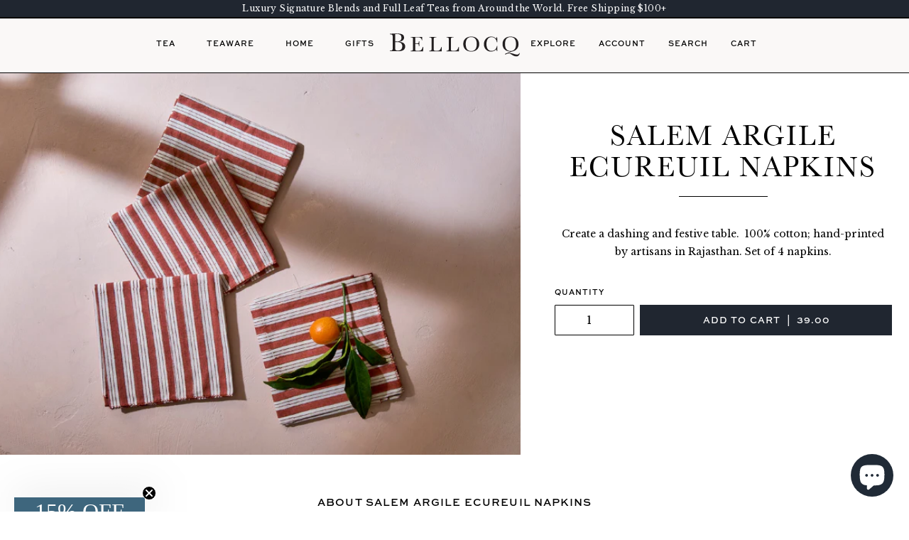

--- FILE ---
content_type: text/html; charset=utf-8
request_url: https://www.bellocqtea.com/collections/summer-essentials/products/salem-argile-ecureuil-napkins
body_size: 48759
content:















<!doctype html>
<!--[if lt IE 7 ]> <html class="ie ie6" lang="en"> <![endif]-->
<!--[if IE 7 ]> <html class="ie ie7" lang="en"> <![endif]-->
<!--[if IE 8 ]> <html class="ie ie8" lang="en"> <![endif]-->
<!-- [if (gte IE 9)|!(IE)]><! -->
<html lang="en">
  <!-- <![endif] -->
  <head>
    <!-- Google Tag Manager -->
    <script>
      (function (w, d, s, l, i) {
        w[l] = w[l] || [];
        w[l].push({ 'gtm.start': new Date().getTime(), event: 'gtm.js' });
        var f = d.getElementsByTagName(s)[0],
          j = d.createElement(s),
          dl = l != 'dataLayer' ? '&l=' + l : '';
        j.async = true;
        j.src = 'https://www.googletagmanager.com/gtm.js?id=' + i + dl;
        f.parentNode.insertBefore(j, f);
      })(window, document, 'script', 'dataLayer', 'GTM-T35454T');
    </script>
    <!-- End Google Tag Manager -->
    <meta name="facebook-domain-verification" content="swoy5qnfvmju3pfjpz2dohod7t1ta5">

    <meta name="google-site-verification" content="Kd2CYC2_Z5Jru8vXcRD96rHQ1kxzmkwDfQnXIfbsg1E">

    <meta charset="utf-8">
    <meta http-equiv="cleartype" content="on">
    <meta name="robots" content="index,follow">
    <meta http-equiv="X-UA-Compatible" content="IE=edge">
    <meta name="google-site-verification" content="s5GwtxdpR2DsLmOziYYh9srjljzMaBLMR9zypidky2U">
    <meta name="google-site-verification" content="xeyIhHRZbal_qrIXUkFiLLlPXWBTqIdcUi0SyJjGoX0">

    

    <title>
      Salem Argile Ecureuil Napkins
    </title>
    
      <meta name="description" content="Create a dashing and festive table.  100% cotton; hand-printed by artisans in Rajasthan. Set of 4 napkins.">
    
    <meta name="theme-color" content="#FAF8F7">

    

<meta name="author" content="BELLOCQ">
<meta property="og:url" content="https://www.bellocqtea.com/products/salem-argile-ecureuil-napkins">
<meta property="og:site_name" content="BELLOCQ">


  <meta property="og:type" content="product">
  <meta property="og:title" content="Salem Argile Ecureuil Napkins">
  
    <meta property="og:image" content="http://www.bellocqtea.com/cdn/shop/files/SalemArgyleNapkins_grande.png?v=1713193528">
    <meta property="og:image:secure_url" content="https://www.bellocqtea.com/cdn/shop/files/SalemArgyleNapkins_grande.png?v=1713193528">
  
  <meta property="og:price:amount" content="39.00">
  <meta property="og:price:currency" content="USD">
  
    
  


  <meta property="og:description" content="Create a dashing and festive table.  100% cotton; hand-printed by artisans in Rajasthan. Set of 4 napkins.">





  <meta name="twitter:site" content="@shopify">


  <meta name="twitter:card" content="product">
  <meta name="twitter:title" content="Salem Argile Ecureuil Napkins">
  <meta name="twitter:description" content="Create a dashing and festive table.  100% cotton; hand-printed by artisans in Rajasthan. Set of 4 napkins.">
  <meta name="twitter:image" content="https://www.bellocqtea.com/cdn/shop/files/SalemArgyleNapkins_medium.png?v=1713193528">
  <meta name="twitter:image:width" content="240">
  <meta name="twitter:image:height" content="240">
  <meta name="twitter:label1" content="Price">
  <meta
    name="twitter:data1"
    content="$39.00 USD"
  >
  
    <meta name="twitter:label2" content="Brand">
    <meta name="twitter:data2" content="Scarlette Ateliers">
  



    
      <link rel="prev" href="/collections/summer-essentials/products/porcelain-cake-stand">
    
    
      <link rel="next" href="/collections/summer-essentials/products/jasmine-pomelo-blossom-iced-tea">
    

    <!-- Mobile Specific Metas -->
    <meta name="HandheldFriendly" content="True">
    <meta name="MobileOptimized" content="320">
    <meta name="viewport" content="width=device-width, initial-scale=1, maximum-scale=1">

    <!-- Stylesheets -->
    
    <link href="//www.bellocqtea.com/cdn/shop/t/42/assets/new-style.css?v=43493616155100887631757007091" rel="stylesheet" type="text/css" media="all" />
    <link href="//www.bellocqtea.com/cdn/shop/t/42/assets/new-style-dynamic.css?v=59598798038923052971761920682" rel="stylesheet" type="text/css" media="all" />
    <!--[if lte IE 9]> <link href="//www.bellocqtea.com/cdn/shop/t/42/assets/ie.css?v=16370617434440559491712271439" rel="stylesheet" type="text/css" media="all" /> <![endif]-->
    <!--[if lte IE 7]> //www.bellocqtea.com/cdn/shop/t/42/assets/lte-ie7.js?v=163036231798125265921712271439 <![endif]-->

    <link href="//www.bellocqtea.com/cdn/shop/t/42/assets/custom.css?v=158356070271424995851712271439" rel="stylesheet" type="text/css" media="all" />
    <link href="//www.bellocqtea.com/cdn/shop/t/42/assets/all.css?v=151063948181522013141732659893" rel="stylesheet" type="text/css" media="all" />
    <link href="//www.bellocqtea.com/cdn/shop/t/42/assets/slick.css?v=24896336273620300641732659891" rel="stylesheet" type="text/css" media="all" />

    <link href="//www.bellocqtea.com/cdn/shop/t/42/assets/style-new.css?v=8099379498237840261753460859" rel="stylesheet" type="text/css" media="all" />

    <!-- Icons -->
    <link rel="shortcut icon" href="//www.bellocqtea.com/cdn/shop/t/42/assets/favicon.ico?v=124920607723553018031712271439" type="image/x-icon">
    <link rel="apple-touch-icon" sizes="57x57" href="apple-icon-57x57.png">
    <link rel="apple-touch-icon" sizes="60x60" href="apple-icon-60x60.png">
    <link rel="apple-touch-icon" sizes="72x72" href="apple-icon-72x72.png">
    <link rel="apple-touch-icon" sizes="76x76" href="apple-icon-76x76.png">
    <link rel="apple-touch-icon" sizes="114x114" href="apple-icon-114x114.png">
    <link rel="apple-touch-icon" sizes="120x120" href="apple-icon-120x120.png">
    <link rel="apple-touch-icon" sizes="144x144" href="apple-icon-144x144.png">
    <link rel="apple-touch-icon" sizes="152x152" href="apple-icon-152x152.png">
    <link rel="apple-touch-icon" sizes="180x180" href="apple-icon-180x180.png">
    <link rel="icon" href="/favicon.ico" type="image/x-icon">
    <link rel="canonical" href="https://www.bellocqtea.com/products/salem-argile-ecureuil-napkins">

    <!-- Custom Fonts -->
    <link href="//fonts.googleapis.com/css?family=Staatliches" rel="stylesheet">
    <link
      href="//fonts.googleapis.com/css?family=.|Libre+Baskerville:light,normal,bold|Lato:light,normal,bold|Lato:light,normal,bold|Libre+Baskerville:light,normal,bold|Dancing+Script:light,normal,bold"
      rel="stylesheet"
      type="text/css"
    >

    

    <!-- jQuery and jQuery fallback -->

    <script src="//www.bellocqtea.com/cdn/shop/t/42/assets/jquery.min.js?v=134162713284037891001712271439" type="text/javascript"></script>
    <script src="//www.bellocqtea.com/cdn/shop/t/42/assets/app.js?v=123155836273155248171715723393" type="text/javascript"></script>
    <script src="//www.bellocqtea.com/cdn/shop/t/42/assets/all.js?v=82874862836189448391712271439" type="text/javascript"></script>
    <script src="//www.bellocqtea.com/cdn/shop/t/42/assets/slick.min.js?v=71779134894361685811712271439" type="text/javascript"></script>

    
    <script src="//www.bellocqtea.com/cdn/shopifycloud/storefront/assets/themes_support/option_selection-b017cd28.js" type="text/javascript"></script>

    
  <script>window.performance && window.performance.mark && window.performance.mark('shopify.content_for_header.start');</script><meta name="google-site-verification" content="jk6_D4JnhfAn0YLIDoFEGHyX_8WvhSCfh94KV3YVUPY">
<meta id="shopify-digital-wallet" name="shopify-digital-wallet" content="/413842/digital_wallets/dialog">
<meta name="shopify-checkout-api-token" content="8b5076644c5657c88712e4a82b73cddc">
<meta id="in-context-paypal-metadata" data-shop-id="413842" data-venmo-supported="false" data-environment="production" data-locale="en_US" data-paypal-v4="true" data-currency="USD">
<link rel="alternate" type="application/json+oembed" href="https://www.bellocqtea.com/products/salem-argile-ecureuil-napkins.oembed">
<script async="async" src="/checkouts/internal/preloads.js?locale=en-US"></script>
<link rel="preconnect" href="https://shop.app" crossorigin="anonymous">
<script async="async" src="https://shop.app/checkouts/internal/preloads.js?locale=en-US&shop_id=413842" crossorigin="anonymous"></script>
<script id="apple-pay-shop-capabilities" type="application/json">{"shopId":413842,"countryCode":"US","currencyCode":"USD","merchantCapabilities":["supports3DS"],"merchantId":"gid:\/\/shopify\/Shop\/413842","merchantName":"BELLOCQ","requiredBillingContactFields":["postalAddress","email"],"requiredShippingContactFields":["postalAddress","email"],"shippingType":"shipping","supportedNetworks":["visa","masterCard","amex","discover","elo","jcb"],"total":{"type":"pending","label":"BELLOCQ","amount":"1.00"},"shopifyPaymentsEnabled":true,"supportsSubscriptions":true}</script>
<script id="shopify-features" type="application/json">{"accessToken":"8b5076644c5657c88712e4a82b73cddc","betas":["rich-media-storefront-analytics"],"domain":"www.bellocqtea.com","predictiveSearch":true,"shopId":413842,"locale":"en"}</script>
<script>var Shopify = Shopify || {};
Shopify.shop = "bellocq.myshopify.com";
Shopify.locale = "en";
Shopify.currency = {"active":"USD","rate":"1.0"};
Shopify.country = "US";
Shopify.theme = {"name":"Bellocq Site 2.0 - Live","id":125898752066,"schema_name":null,"schema_version":null,"theme_store_id":null,"role":"main"};
Shopify.theme.handle = "null";
Shopify.theme.style = {"id":null,"handle":null};
Shopify.cdnHost = "www.bellocqtea.com/cdn";
Shopify.routes = Shopify.routes || {};
Shopify.routes.root = "/";</script>
<script type="module">!function(o){(o.Shopify=o.Shopify||{}).modules=!0}(window);</script>
<script>!function(o){function n(){var o=[];function n(){o.push(Array.prototype.slice.apply(arguments))}return n.q=o,n}var t=o.Shopify=o.Shopify||{};t.loadFeatures=n(),t.autoloadFeatures=n()}(window);</script>
<script>
  window.ShopifyPay = window.ShopifyPay || {};
  window.ShopifyPay.apiHost = "shop.app\/pay";
  window.ShopifyPay.redirectState = null;
</script>
<script id="shop-js-analytics" type="application/json">{"pageType":"product"}</script>
<script defer="defer" async type="module" src="//www.bellocqtea.com/cdn/shopifycloud/shop-js/modules/v2/client.init-shop-cart-sync_COMZFrEa.en.esm.js"></script>
<script defer="defer" async type="module" src="//www.bellocqtea.com/cdn/shopifycloud/shop-js/modules/v2/chunk.common_CdXrxk3f.esm.js"></script>
<script type="module">
  await import("//www.bellocqtea.com/cdn/shopifycloud/shop-js/modules/v2/client.init-shop-cart-sync_COMZFrEa.en.esm.js");
await import("//www.bellocqtea.com/cdn/shopifycloud/shop-js/modules/v2/chunk.common_CdXrxk3f.esm.js");

  window.Shopify.SignInWithShop?.initShopCartSync?.({"fedCMEnabled":true,"windoidEnabled":true});

</script>
<script>
  window.Shopify = window.Shopify || {};
  if (!window.Shopify.featureAssets) window.Shopify.featureAssets = {};
  window.Shopify.featureAssets['shop-js'] = {"shop-cart-sync":["modules/v2/client.shop-cart-sync_CRSPkpKa.en.esm.js","modules/v2/chunk.common_CdXrxk3f.esm.js"],"init-fed-cm":["modules/v2/client.init-fed-cm_DO1JVZ96.en.esm.js","modules/v2/chunk.common_CdXrxk3f.esm.js"],"init-windoid":["modules/v2/client.init-windoid_hXardXh0.en.esm.js","modules/v2/chunk.common_CdXrxk3f.esm.js"],"init-shop-email-lookup-coordinator":["modules/v2/client.init-shop-email-lookup-coordinator_jpxQlUsx.en.esm.js","modules/v2/chunk.common_CdXrxk3f.esm.js"],"shop-toast-manager":["modules/v2/client.shop-toast-manager_C-K0q6-t.en.esm.js","modules/v2/chunk.common_CdXrxk3f.esm.js"],"shop-button":["modules/v2/client.shop-button_B6dBoDg5.en.esm.js","modules/v2/chunk.common_CdXrxk3f.esm.js"],"shop-login-button":["modules/v2/client.shop-login-button_BHRMsoBb.en.esm.js","modules/v2/chunk.common_CdXrxk3f.esm.js","modules/v2/chunk.modal_C89cmTvN.esm.js"],"shop-cash-offers":["modules/v2/client.shop-cash-offers_p6Pw3nax.en.esm.js","modules/v2/chunk.common_CdXrxk3f.esm.js","modules/v2/chunk.modal_C89cmTvN.esm.js"],"avatar":["modules/v2/client.avatar_BTnouDA3.en.esm.js"],"init-shop-cart-sync":["modules/v2/client.init-shop-cart-sync_COMZFrEa.en.esm.js","modules/v2/chunk.common_CdXrxk3f.esm.js"],"init-shop-for-new-customer-accounts":["modules/v2/client.init-shop-for-new-customer-accounts_BNQiNx4m.en.esm.js","modules/v2/client.shop-login-button_BHRMsoBb.en.esm.js","modules/v2/chunk.common_CdXrxk3f.esm.js","modules/v2/chunk.modal_C89cmTvN.esm.js"],"pay-button":["modules/v2/client.pay-button_CRuQ9trT.en.esm.js","modules/v2/chunk.common_CdXrxk3f.esm.js"],"init-customer-accounts-sign-up":["modules/v2/client.init-customer-accounts-sign-up_Q1yheB3t.en.esm.js","modules/v2/client.shop-login-button_BHRMsoBb.en.esm.js","modules/v2/chunk.common_CdXrxk3f.esm.js","modules/v2/chunk.modal_C89cmTvN.esm.js"],"checkout-modal":["modules/v2/client.checkout-modal_DtXVhFgQ.en.esm.js","modules/v2/chunk.common_CdXrxk3f.esm.js","modules/v2/chunk.modal_C89cmTvN.esm.js"],"init-customer-accounts":["modules/v2/client.init-customer-accounts_B5rMd0lj.en.esm.js","modules/v2/client.shop-login-button_BHRMsoBb.en.esm.js","modules/v2/chunk.common_CdXrxk3f.esm.js","modules/v2/chunk.modal_C89cmTvN.esm.js"],"lead-capture":["modules/v2/client.lead-capture_CmGCXBh3.en.esm.js","modules/v2/chunk.common_CdXrxk3f.esm.js","modules/v2/chunk.modal_C89cmTvN.esm.js"],"shop-follow-button":["modules/v2/client.shop-follow-button_CV5C02lv.en.esm.js","modules/v2/chunk.common_CdXrxk3f.esm.js","modules/v2/chunk.modal_C89cmTvN.esm.js"],"shop-login":["modules/v2/client.shop-login_Bz_Zm_XZ.en.esm.js","modules/v2/chunk.common_CdXrxk3f.esm.js","modules/v2/chunk.modal_C89cmTvN.esm.js"],"payment-terms":["modules/v2/client.payment-terms_D7XnU2ez.en.esm.js","modules/v2/chunk.common_CdXrxk3f.esm.js","modules/v2/chunk.modal_C89cmTvN.esm.js"]};
</script>
<script>(function() {
  var isLoaded = false;
  function asyncLoad() {
    if (isLoaded) return;
    isLoaded = true;
    var urls = ["https:\/\/chimpstatic.com\/mcjs-connected\/js\/users\/c5297539a4a70d937088b2128\/9b024fa0c5141d41fe13817db.js?shop=bellocq.myshopify.com","https:\/\/accessibly.onthemapmarketing.com\/public\/widget\/run.js?shop=bellocq.myshopify.com","https:\/\/str.rise-ai.com\/?shop=bellocq.myshopify.com","https:\/\/strn.rise-ai.com\/?shop=bellocq.myshopify.com","https:\/\/gdprcdn.b-cdn.net\/js\/gdpr_cookie_consent.min.js?shop=bellocq.myshopify.com","https:\/\/na.shgcdn3.com\/pixel-collector.js?shop=bellocq.myshopify.com"];
    for (var i = 0; i < urls.length; i++) {
      var s = document.createElement('script');
      s.type = 'text/javascript';
      s.async = true;
      s.src = urls[i];
      var x = document.getElementsByTagName('script')[0];
      x.parentNode.insertBefore(s, x);
    }
  };
  if(window.attachEvent) {
    window.attachEvent('onload', asyncLoad);
  } else {
    window.addEventListener('load', asyncLoad, false);
  }
})();</script>
<script id="__st">var __st={"a":413842,"offset":-18000,"reqid":"7b346a97-2624-49c7-bcaa-e61ab0cb17de-1763038397","pageurl":"www.bellocqtea.com\/collections\/summer-essentials\/products\/salem-argile-ecureuil-napkins","u":"3cfad2e574d8","p":"product","rtyp":"product","rid":7142057017410};</script>
<script>window.ShopifyPaypalV4VisibilityTracking = true;</script>
<script id="captcha-bootstrap">!function(){'use strict';const t='contact',e='account',n='new_comment',o=[[t,t],['blogs',n],['comments',n],[t,'customer']],c=[[e,'customer_login'],[e,'guest_login'],[e,'recover_customer_password'],[e,'create_customer']],r=t=>t.map((([t,e])=>`form[action*='/${t}']:not([data-nocaptcha='true']) input[name='form_type'][value='${e}']`)).join(','),a=t=>()=>t?[...document.querySelectorAll(t)].map((t=>t.form)):[];function s(){const t=[...o],e=r(t);return a(e)}const i='password',u='form_key',d=['recaptcha-v3-token','g-recaptcha-response','h-captcha-response',i],f=()=>{try{return window.sessionStorage}catch{return}},m='__shopify_v',_=t=>t.elements[u];function p(t,e,n=!1){try{const o=window.sessionStorage,c=JSON.parse(o.getItem(e)),{data:r}=function(t){const{data:e,action:n}=t;return t[m]||n?{data:e,action:n}:{data:t,action:n}}(c);for(const[e,n]of Object.entries(r))t.elements[e]&&(t.elements[e].value=n);n&&o.removeItem(e)}catch(o){console.error('form repopulation failed',{error:o})}}const l='form_type',E='cptcha';function T(t){t.dataset[E]=!0}const w=window,h=w.document,L='Shopify',v='ce_forms',y='captcha';let A=!1;((t,e)=>{const n=(g='f06e6c50-85a8-45c8-87d0-21a2b65856fe',I='https://cdn.shopify.com/shopifycloud/storefront-forms-hcaptcha/ce_storefront_forms_captcha_hcaptcha.v1.5.2.iife.js',D={infoText:'Protected by hCaptcha',privacyText:'Privacy',termsText:'Terms'},(t,e,n)=>{const o=w[L][v],c=o.bindForm;if(c)return c(t,g,e,D).then(n);var r;o.q.push([[t,g,e,D],n]),r=I,A||(h.body.append(Object.assign(h.createElement('script'),{id:'captcha-provider',async:!0,src:r})),A=!0)});var g,I,D;w[L]=w[L]||{},w[L][v]=w[L][v]||{},w[L][v].q=[],w[L][y]=w[L][y]||{},w[L][y].protect=function(t,e){n(t,void 0,e),T(t)},Object.freeze(w[L][y]),function(t,e,n,w,h,L){const[v,y,A,g]=function(t,e,n){const i=e?o:[],u=t?c:[],d=[...i,...u],f=r(d),m=r(i),_=r(d.filter((([t,e])=>n.includes(e))));return[a(f),a(m),a(_),s()]}(w,h,L),I=t=>{const e=t.target;return e instanceof HTMLFormElement?e:e&&e.form},D=t=>v().includes(t);t.addEventListener('submit',(t=>{const e=I(t);if(!e)return;const n=D(e)&&!e.dataset.hcaptchaBound&&!e.dataset.recaptchaBound,o=_(e),c=g().includes(e)&&(!o||!o.value);(n||c)&&t.preventDefault(),c&&!n&&(function(t){try{if(!f())return;!function(t){const e=f();if(!e)return;const n=_(t);if(!n)return;const o=n.value;o&&e.removeItem(o)}(t);const e=Array.from(Array(32),(()=>Math.random().toString(36)[2])).join('');!function(t,e){_(t)||t.append(Object.assign(document.createElement('input'),{type:'hidden',name:u})),t.elements[u].value=e}(t,e),function(t,e){const n=f();if(!n)return;const o=[...t.querySelectorAll(`input[type='${i}']`)].map((({name:t})=>t)),c=[...d,...o],r={};for(const[a,s]of new FormData(t).entries())c.includes(a)||(r[a]=s);n.setItem(e,JSON.stringify({[m]:1,action:t.action,data:r}))}(t,e)}catch(e){console.error('failed to persist form',e)}}(e),e.submit())}));const S=(t,e)=>{t&&!t.dataset[E]&&(n(t,e.some((e=>e===t))),T(t))};for(const o of['focusin','change'])t.addEventListener(o,(t=>{const e=I(t);D(e)&&S(e,y())}));const B=e.get('form_key'),M=e.get(l),P=B&&M;t.addEventListener('DOMContentLoaded',(()=>{const t=y();if(P)for(const e of t)e.elements[l].value===M&&p(e,B);[...new Set([...A(),...v().filter((t=>'true'===t.dataset.shopifyCaptcha))])].forEach((e=>S(e,t)))}))}(h,new URLSearchParams(w.location.search),n,t,e,['guest_login'])})(!0,!0)}();</script>
<script integrity="sha256-52AcMU7V7pcBOXWImdc/TAGTFKeNjmkeM1Pvks/DTgc=" data-source-attribution="shopify.loadfeatures" defer="defer" src="//www.bellocqtea.com/cdn/shopifycloud/storefront/assets/storefront/load_feature-81c60534.js" crossorigin="anonymous"></script>
<script crossorigin="anonymous" defer="defer" src="//www.bellocqtea.com/cdn/shopifycloud/storefront/assets/shopify_pay/storefront-65b4c6d7.js?v=20250812"></script>
<script data-source-attribution="shopify.dynamic_checkout.dynamic.init">var Shopify=Shopify||{};Shopify.PaymentButton=Shopify.PaymentButton||{isStorefrontPortableWallets:!0,init:function(){window.Shopify.PaymentButton.init=function(){};var t=document.createElement("script");t.src="https://www.bellocqtea.com/cdn/shopifycloud/portable-wallets/latest/portable-wallets.en.js",t.type="module",document.head.appendChild(t)}};
</script>
<script data-source-attribution="shopify.dynamic_checkout.buyer_consent">
  function portableWalletsHideBuyerConsent(e){var t=document.getElementById("shopify-buyer-consent"),n=document.getElementById("shopify-subscription-policy-button");t&&n&&(t.classList.add("hidden"),t.setAttribute("aria-hidden","true"),n.removeEventListener("click",e))}function portableWalletsShowBuyerConsent(e){var t=document.getElementById("shopify-buyer-consent"),n=document.getElementById("shopify-subscription-policy-button");t&&n&&(t.classList.remove("hidden"),t.removeAttribute("aria-hidden"),n.addEventListener("click",e))}window.Shopify?.PaymentButton&&(window.Shopify.PaymentButton.hideBuyerConsent=portableWalletsHideBuyerConsent,window.Shopify.PaymentButton.showBuyerConsent=portableWalletsShowBuyerConsent);
</script>
<script data-source-attribution="shopify.dynamic_checkout.cart.bootstrap">document.addEventListener("DOMContentLoaded",(function(){function t(){return document.querySelector("shopify-accelerated-checkout-cart, shopify-accelerated-checkout")}if(t())Shopify.PaymentButton.init();else{new MutationObserver((function(e,n){t()&&(Shopify.PaymentButton.init(),n.disconnect())})).observe(document.body,{childList:!0,subtree:!0})}}));
</script>
<link id="shopify-accelerated-checkout-styles" rel="stylesheet" media="screen" href="https://www.bellocqtea.com/cdn/shopifycloud/portable-wallets/latest/accelerated-checkout-backwards-compat.css" crossorigin="anonymous">
<style id="shopify-accelerated-checkout-cart">
        #shopify-buyer-consent {
  margin-top: 1em;
  display: inline-block;
  width: 100%;
}

#shopify-buyer-consent.hidden {
  display: none;
}

#shopify-subscription-policy-button {
  background: none;
  border: none;
  padding: 0;
  text-decoration: underline;
  font-size: inherit;
  cursor: pointer;
}

#shopify-subscription-policy-button::before {
  box-shadow: none;
}

      </style>

<script>window.performance && window.performance.mark && window.performance.mark('shopify.content_for_header.end');</script>
  





  <script type="text/javascript">
    
      window.__shgMoneyFormat = window.__shgMoneyFormat || {"AED":{"currency":"AED","currency_symbol":"د.إ","currency_symbol_location":"left","decimal_places":2,"decimal_separator":".","thousands_separator":","},"AUD":{"currency":"AUD","currency_symbol":"$","currency_symbol_location":"left","decimal_places":2,"decimal_separator":".","thousands_separator":","},"BGN":{"currency":"BGN","currency_symbol":"лв.","currency_symbol_location":"left","decimal_places":2,"decimal_separator":".","thousands_separator":","},"BOB":{"currency":"BOB","currency_symbol":"Bs.","currency_symbol_location":"left","decimal_places":2,"decimal_separator":".","thousands_separator":","},"CAD":{"currency":"CAD","currency_symbol":"$","currency_symbol_location":"left","decimal_places":2,"decimal_separator":".","thousands_separator":","},"CHF":{"currency":"CHF","currency_symbol":"CHF","currency_symbol_location":"left","decimal_places":2,"decimal_separator":".","thousands_separator":","},"CNY":{"currency":"CNY","currency_symbol":"¥","currency_symbol_location":"left","decimal_places":2,"decimal_separator":".","thousands_separator":","},"CZK":{"currency":"CZK","currency_symbol":"Kč","currency_symbol_location":"left","decimal_places":2,"decimal_separator":".","thousands_separator":","},"DKK":{"currency":"DKK","currency_symbol":"kr.","currency_symbol_location":"left","decimal_places":2,"decimal_separator":".","thousands_separator":","},"EUR":{"currency":"EUR","currency_symbol":"€","currency_symbol_location":"left","decimal_places":2,"decimal_separator":".","thousands_separator":","},"GBP":{"currency":"GBP","currency_symbol":"£","currency_symbol_location":"left","decimal_places":2,"decimal_separator":".","thousands_separator":","},"HKD":{"currency":"HKD","currency_symbol":"$","currency_symbol_location":"left","decimal_places":2,"decimal_separator":".","thousands_separator":","},"HUF":{"currency":"HUF","currency_symbol":"Ft","currency_symbol_location":"left","decimal_places":2,"decimal_separator":".","thousands_separator":","},"ILS":{"currency":"ILS","currency_symbol":"₪","currency_symbol_location":"left","decimal_places":2,"decimal_separator":".","thousands_separator":","},"ISK":{"currency":"ISK","currency_symbol":"kr.","currency_symbol_location":"left","decimal_places":2,"decimal_separator":".","thousands_separator":","},"JPY":{"currency":"JPY","currency_symbol":"¥","currency_symbol_location":"left","decimal_places":2,"decimal_separator":".","thousands_separator":","},"KRW":{"currency":"KRW","currency_symbol":"₩","currency_symbol_location":"left","decimal_places":2,"decimal_separator":".","thousands_separator":","},"NZD":{"currency":"NZD","currency_symbol":"$","currency_symbol_location":"left","decimal_places":2,"decimal_separator":".","thousands_separator":","},"PLN":{"currency":"PLN","currency_symbol":"zł","currency_symbol_location":"left","decimal_places":2,"decimal_separator":".","thousands_separator":","},"PYG":{"currency":"PYG","currency_symbol":"₲","currency_symbol_location":"left","decimal_places":2,"decimal_separator":".","thousands_separator":","},"RON":{"currency":"RON","currency_symbol":"Lei","currency_symbol_location":"left","decimal_places":2,"decimal_separator":".","thousands_separator":","},"SAR":{"currency":"SAR","currency_symbol":"ر.س","currency_symbol_location":"left","decimal_places":2,"decimal_separator":".","thousands_separator":","},"SEK":{"currency":"SEK","currency_symbol":"kr","currency_symbol_location":"left","decimal_places":2,"decimal_separator":".","thousands_separator":","},"SGD":{"currency":"SGD","currency_symbol":"$","currency_symbol_location":"left","decimal_places":2,"decimal_separator":".","thousands_separator":","},"TWD":{"currency":"TWD","currency_symbol":"$","currency_symbol_location":"left","decimal_places":2,"decimal_separator":".","thousands_separator":","},"UAH":{"currency":"UAH","currency_symbol":"₴","currency_symbol_location":"left","decimal_places":2,"decimal_separator":".","thousands_separator":","},"USD":{"currency":"USD","currency_symbol":"$","currency_symbol_location":"left","decimal_places":2,"decimal_separator":".","thousands_separator":","},"UYU":{"currency":"UYU","currency_symbol":"$U","currency_symbol_location":"left","decimal_places":2,"decimal_separator":".","thousands_separator":","}};
    
    window.__shgCurrentCurrencyCode = window.__shgCurrentCurrencyCode || {
      currency: "USD",
      currency_symbol: "$",
      decimal_separator: ".",
      thousands_separator: ",",
      decimal_places: 2,
      currency_symbol_location: "left"
    };
  </script>




    

<script type="text/javascript">
  
    window.SHG_CUSTOMER = null;
  
</script>







    <script src="//www.bellocqtea.com/cdn/shop/t/42/assets/bsub.js?v=94203422321750526421712271439" type="text/javascript"></script>
    <link href="//www.bellocqtea.com/cdn/shop/t/42/assets/bsub.scss.css?v=156089238202296080471712271439" rel="stylesheet" type="text/css" media="all" />
<script>
    // empty script tag to work around a platform issue where attributes of first script in file are scrubbed
</script>

<script id="bold-subscriptions-script" type="text/javascript">
    window.BOLD = window.BOLD || {};
    window.BOLD.subscriptions = window.BOLD.subscriptions || {};
    window.BOLD.subscriptions.classes = window.BOLD.subscriptions.classes || {};
    window.BOLD.subscriptions.patches = window.BOLD.subscriptions.patches || {};
    window.BOLD.subscriptions.patches.maxCheckoutRetries = window.BOLD.subscriptions.patches.maxCheckoutRetries || 200;
    window.BOLD.subscriptions.patches.currentCheckoutRetries = window.BOLD.subscriptions.patches.currentCheckoutRetries || 0;
    window.BOLD.subscriptions.patches.maxCashierPatchAttempts = window.BOLD.subscriptions.patches.maxCashierPatchAttempts || 200;
    window.BOLD.subscriptions.patches.currentCashierPatchAttempts = window.BOLD.subscriptions.patches.currentCashierPatchAttempts || 0;
    window.BOLD.subscriptions.config = window.BOLD.subscriptions.config || {};
    window.BOLD.subscriptions.config.platform = 'shopify';
    window.BOLD.subscriptions.config.shopDomain = 'bellocq.myshopify.com';
    window.BOLD.subscriptions.config.customDomain = 'www.bellocqtea.com';
    window.BOLD.subscriptions.config.shopIdentifier = '413842';
        window.BOLD.subscriptions.config.appUrl = 'https://sub.boldapps.net';
    window.BOLD.subscriptions.config.currencyCode = 'USD';
    window.BOLD.subscriptions.config.checkoutType = 'shopify';
    window.BOLD.subscriptions.config.currencyFormat = "$\u0026#123;\u0026#123;amount}}";
    window.BOLD.subscriptions.config.shopCurrencies = [{"id":4622,"currency":"USD","currency_format":"$\u0026#123;\u0026#123;amount}}","created_at":"2022-05-12 14:53:23","updated_at":"2022-05-12 14:53:23"}];
    window.BOLD.subscriptions.config.shopSettings = {"allow_msp_cancellation":true,"allow_msp_prepaid_renewal":true,"customer_can_pause_subscription":true,"customer_can_change_next_order_date":true,"customer_can_change_order_frequency":true,"customer_can_create_an_additional_order":false,"show_currency_code":true,"stored_payment_method_policy":"required"};

    // TODO: Remove the isset with BS2-4659_improve_large_group_selection
            window.BOLD.subscriptions.config.cashierPluginOnlyMode = window.BOLD.subscriptions.config.cashierPluginOnlyMode || false;
    if (window.BOLD.subscriptions.config.waitForCheckoutLoader === undefined) {
        window.BOLD.subscriptions.config.waitForCheckoutLoader = true;
    }

    window.BOLD.subscriptions.config.addToCartFormSelectors = window.BOLD.subscriptions.config.addToCartFormSelectors || [];
    window.BOLD.subscriptions.config.addToCartButtonSelectors = window.BOLD.subscriptions.config.addToCartButtonSelectors || [];
    window.BOLD.subscriptions.config.widgetInsertBeforeSelectors = window.BOLD.subscriptions.config.widgetInsertBeforeSelectors || [];
    window.BOLD.subscriptions.config.quickAddToCartButtonSelectors = window.BOLD.subscriptions.config.quickAddToCartButtonSelectors || [];
    window.BOLD.subscriptions.config.cartElementSelectors = window.BOLD.subscriptions.config.cartElementSelectors || [];
    window.BOLD.subscriptions.config.cartTotalElementSelectors = window.BOLD.subscriptions.config.cartTotalElementSelectors || [];
    window.BOLD.subscriptions.config.lineItemSelectors = window.BOLD.subscriptions.config.lineItemSelectors || [];
    window.BOLD.subscriptions.config.lineItemNameSelectors = window.BOLD.subscriptions.config.lineItemNameSelectors || [];
    window.BOLD.subscriptions.config.checkoutButtonSelectors = window.BOLD.subscriptions.config.checkoutButtonSelectors || [];

    window.BOLD.subscriptions.config.featureFlags = window.BOLD.subscriptions.config.featureFlags || ["BS2-4177-enable-historical-report-datepicker","BS2-3660-delete-line-items-command"];
    window.BOLD.subscriptions.config.subscriptionProcessingFrequency = '60';
    window.BOLD.subscriptions.config.requireMSPInitialLoadingMessage = true;
    window.BOLD.subscriptions.data = window.BOLD.subscriptions.data || {};

    // Interval text markup template
    window.BOLD.subscriptions.config.lineItemPropertyListSelectors = window.BOLD.subscriptions.config.lineItemPropertyListSelectors || [];
    window.BOLD.subscriptions.config.lineItemPropertyListSelectors.push('dl.definitionList');
    window.BOLD.subscriptions.config.lineItemPropertyListTemplate = window.BOLD.subscriptions.config.lineItemPropertyListTemplate || '<dl class="definitionList"></dl>';
    window.BOLD.subscriptions.config.lineItemPropertyTemplate = window.BOLD.subscriptions.config.lineItemPropertyTemplate || '<dt class="definitionList-key">\:</dt><dd class="definitionList-value">\</dd>';

    // Discount text markup template
    window.BOLD.subscriptions.config.discountItemTemplate = window.BOLD.subscriptions.config.discountItemTemplate || '<div class="bold-subscriptions-discount"><div class="bold-subscriptions-discount__details">\</div><div class="bold-subscriptions-discount__total">\</div></div>';


    // Constants in XMLHttpRequest are not reliable, so we will create our own
    // reference: https://developer.mozilla.org/en-US/docs/Web/API/XMLHttpRequest/readyState
    window.BOLD.subscriptions.config.XMLHttpRequest = {
        UNSENT:0,            // Client has been created. open() not called yet.
        OPENED: 1,           // open() has been called.
        HEADERS_RECEIVED: 2, // send() has been called, and headers and status are available.
        LOADING: 3,          // Downloading; responseText holds partial data.
        DONE: 4              // The operation is complete.
    };

    window.BOLD.subscriptions.config.assetBaseUrl = 'https://sub.boldapps.net';
    if (window.localStorage && window.localStorage.getItem('boldSubscriptionsAssetBaseUrl')) {
        window.BOLD.subscriptions.config.assetBaseUrl = window.localStorage.getItem('boldSubscriptionsAssetBaseUrl')
    }

    window.BOLD.subscriptions.data.subscriptionGroups = [];
    if (localStorage && localStorage.getItem('boldSubscriptionsSubscriptionGroups')) {
        window.BOLD.subscriptions.data.subscriptionGroups = JSON.parse(localStorage.getItem('boldSubscriptionsSubscriptionGroups'));
    } else {
        window.BOLD.subscriptions.data.subscriptionGroups = [{"id":27822,"billing_rules":[{"id":61552,"subscription_group_id":27822,"interval_name":"monthly","billing_rule":"FREQ=MONTHLY;BYMONTHDAY=13","custom_billing_rule":""},{"id":61794,"subscription_group_id":27822,"interval_name":"every other month","billing_rule":"FREQ=MONTHLY;INTERVAL=2","custom_billing_rule":""}],"is_subscription_only":false,"allow_prepaid":false,"is_prepaid_only":false,"should_continue_prepaid":true,"continue_prepaid_type":"as_prepaid","prepaid_durations":[{"id":27757,"subscription_group_id":27822,"total_duration":1,"discount_type":"percentage","discount_value":0}],"selection_options":[{"platform_entity_id":"18213632"},{"platform_entity_id":"18213672"},{"platform_entity_id":"18213842"},{"platform_entity_id":"18214592"},{"platform_entity_id":"18214752"},{"platform_entity_id":"19263092"},{"platform_entity_id":"456778312"},{"platform_entity_id":"18006292"},{"platform_entity_id":"18214662"},{"platform_entity_id":"67328622"},{"platform_entity_id":"68427672"},{"platform_entity_id":"9816326546"},{"platform_entity_id":"9816640658"}],"discount_type":"percentage","percent_discount":10,"fixed_discount":0,"can_add_to_cart":true},{"id":27825,"billing_rules":[{"id":61555,"subscription_group_id":27825,"interval_name":"monthly","billing_rule":"FREQ=MONTHLY;BYMONTHDAY=20","custom_billing_rule":""},{"id":61795,"subscription_group_id":27825,"interval_name":"every other month","billing_rule":"FREQ=MONTHLY;INTERVAL=2","custom_billing_rule":""}],"is_subscription_only":false,"allow_prepaid":false,"is_prepaid_only":false,"should_continue_prepaid":true,"continue_prepaid_type":"as_prepaid","prepaid_durations":[{"id":27760,"subscription_group_id":27825,"total_duration":1,"discount_type":"percentage","discount_value":0}],"selection_options":[{"platform_entity_id":"18214712"},{"platform_entity_id":"18214922"},{"platform_entity_id":"18214972"},{"platform_entity_id":"18215032"},{"platform_entity_id":"18215062"},{"platform_entity_id":"23017832"},{"platform_entity_id":"169724052"},{"platform_entity_id":"484268804"},{"platform_entity_id":"19271862"}],"discount_type":"percentage","percent_discount":10,"fixed_discount":0,"can_add_to_cart":true},{"id":27826,"billing_rules":[{"id":61556,"subscription_group_id":27826,"interval_name":"monthly","billing_rule":"FREQ=MONTHLY;BYMONTHDAY=20","custom_billing_rule":""},{"id":61796,"subscription_group_id":27826,"interval_name":"every other month","billing_rule":"FREQ=MONTHLY;INTERVAL=2","custom_billing_rule":""}],"is_subscription_only":false,"allow_prepaid":false,"is_prepaid_only":false,"should_continue_prepaid":true,"continue_prepaid_type":"as_prepaid","prepaid_durations":[{"id":27761,"subscription_group_id":27826,"total_duration":1,"discount_type":"percentage","discount_value":0}],"selection_options":[{"platform_entity_id":"18217662"},{"platform_entity_id":"19266982"},{"platform_entity_id":"67354142"},{"platform_entity_id":"374364692"},{"platform_entity_id":"23017442"},{"platform_entity_id":"458289100"},{"platform_entity_id":"1931459690562"}],"discount_type":"percentage","percent_discount":10,"fixed_discount":0,"can_add_to_cart":true},{"id":27827,"billing_rules":[{"id":61557,"subscription_group_id":27827,"interval_name":"monthly","billing_rule":"FREQ=MONTHLY;BYMONTHDAY=20","custom_billing_rule":""},{"id":61797,"subscription_group_id":27827,"interval_name":"every other month","billing_rule":"FREQ=MONTHLY;INTERVAL=2","custom_billing_rule":""}],"is_subscription_only":false,"allow_prepaid":false,"is_prepaid_only":false,"should_continue_prepaid":true,"continue_prepaid_type":"as_prepaid","prepaid_durations":[{"id":27762,"subscription_group_id":27827,"total_duration":1,"discount_type":"percentage","discount_value":0}],"selection_options":[{"platform_entity_id":"19272422"},{"platform_entity_id":"23017622"},{"platform_entity_id":"118314600"},{"platform_entity_id":"146721972"},{"platform_entity_id":"348828585"},{"platform_entity_id":"427728344"},{"platform_entity_id":"9816457170"},{"platform_entity_id":"23017542"},{"platform_entity_id":"55723032"},{"platform_entity_id":"157143353"},{"platform_entity_id":"157151891"},{"platform_entity_id":"8963391570"}],"discount_type":"percentage","percent_discount":10,"fixed_discount":0,"can_add_to_cart":true},{"id":28359,"billing_rules":[{"id":62721,"subscription_group_id":28359,"interval_name":"monthly","billing_rule":"FREQ=MONTHLY","custom_billing_rule":""},{"id":62722,"subscription_group_id":28359,"interval_name":"every other month","billing_rule":"FREQ=MONTHLY;INTERVAL=2","custom_billing_rule":""}],"is_subscription_only":false,"allow_prepaid":false,"is_prepaid_only":false,"should_continue_prepaid":true,"continue_prepaid_type":"as_prepaid","prepaid_durations":[{"id":28297,"subscription_group_id":28359,"total_duration":1,"discount_type":"percentage","discount_value":0}],"selection_options":[{"platform_entity_id":"18216292"},{"platform_entity_id":"99399178"},{"platform_entity_id":"9816827410"},{"platform_entity_id":"9816858194"}],"discount_type":"percentage","percent_discount":10,"fixed_discount":0,"can_add_to_cart":true},{"id":28420,"billing_rules":[{"id":62879,"subscription_group_id":28420,"interval_name":"monthly","billing_rule":"FREQ=MONTHLY","custom_billing_rule":""}],"is_subscription_only":false,"allow_prepaid":false,"is_prepaid_only":false,"should_continue_prepaid":true,"continue_prepaid_type":"as_prepaid","prepaid_durations":[{"id":28360,"subscription_group_id":28420,"total_duration":1,"discount_type":"percentage","discount_value":0}],"selection_options":[{"platform_entity_id":"20677912"}],"discount_type":"percentage","percent_discount":10,"fixed_discount":0,"can_add_to_cart":true}];
    }

    window.BOLD.subscriptions.isFeatureFlagEnabled = function (featureFlag) {
        for (var i = 0; i < window.BOLD.subscriptions.config.featureFlags.length; i++) {
            if (window.BOLD.subscriptions.config.featureFlags[i] === featureFlag){
                return true;
            }
        }
        return false;
    }

    window.BOLD.subscriptions.logger = {
        tag: "bold_subscriptions",
        // the bold subscriptions log level
        // 0 - errors (default)
        // 1 - warnings + errors
        // 2 - info + warnings + errors
        // use window.localStorage.setItem('boldSubscriptionsLogLevel', x) to set the log level
        levels: {
            ERROR: 0,
            WARN: 1,
            INFO: 2,
        },
        level: parseInt((window.localStorage && window.localStorage.getItem('boldSubscriptionsLogLevel')) || "0", 10),
        _log: function(callArgs, level) {
            if (!window.console) {
                return null;
            }

            if (window.BOLD.subscriptions.logger.level < level) {
                return;
            }

            var params = Array.prototype.slice.call(callArgs);
            params.unshift(window.BOLD.subscriptions.logger.tag);

            switch (level) {
                case window.BOLD.subscriptions.logger.levels.INFO:
                    console.info.apply(null, params);
                    return;
                case window.BOLD.subscriptions.logger.levels.WARN:
                    console.warn.apply(null, params);
                    return;
                case window.BOLD.subscriptions.logger.levels.ERROR:
                    console.error.apply(null, params);
                    return;
                default:
                    console.log.apply(null, params);
                    return;
            }
        },
        info: function() {
            window.BOLD.subscriptions.logger._log(arguments, window.BOLD.subscriptions.logger.levels.INFO);
        },
        warn: function() {
            window.BOLD.subscriptions.logger._log(arguments, window.BOLD.subscriptions.logger.levels.WARN);
        },
        error: function() {
            window.BOLD.subscriptions.logger._log(arguments, window.BOLD.subscriptions.logger.levels.ERROR);
        }
    }

    window.BOLD.subscriptions.shouldLoadSubscriptionGroupFromAPI = function() {
        return window.BOLD.subscriptions.config.loadSubscriptionGroupFrom === window.BOLD.subscriptions.config.loadSubscriptionGroupFromTypes['BSUB_API'];
    }

    window.BOLD.subscriptions.getSubscriptionGroupFromProductId = function (productId) {
        var data = window.BOLD.subscriptions.data;
        var foundGroup = null;
        for (var i = 0; i < data.subscriptionGroups.length; i += 1) {
            var subscriptionGroup = data.subscriptionGroups[i];
            for (var j = 0; j < subscriptionGroup.selection_options.length; j += 1) {
                var selectionOption = subscriptionGroup.selection_options[j];
                if (selectionOption.platform_entity_id === productId.toString()) {
                    foundGroup = subscriptionGroup;
                    break;
                }
            }
            if (foundGroup) {
                break;
            }
        }
        return foundGroup;
    };

    window.BOLD.subscriptions.getSubscriptionGroupById = function(subGroupId) {
        var subscriptionGroups = window.BOLD.subscriptions.data.subscriptionGroups;

        for (var i = 0; i < subscriptionGroups.length; i += 1) {
            var subGroup = subscriptionGroups[i];
            if (subGroup.id === subGroupId) {
                return subGroup;
            }
        }

        return null;
    };

    window.BOLD.subscriptions.addSubscriptionGroup = function (subscriptionGroup) {
        if(!window.BOLD.subscriptions.getSubscriptionGroupById(subscriptionGroup.id))
        {
            window.BOLD.subscriptions.data.subscriptionGroups.push(subscriptionGroup);
        }
    }

    window.BOLD.subscriptions.getSubscriptionGroupPrepaidDurationById = function(subscriptionGroupId, prepaidDurationId) {
        var subscriptionGroup = window.BOLD.subscriptions.getSubscriptionGroupById(subscriptionGroupId);

        if (
            !subscriptionGroup
            || !subscriptionGroup.prepaid_durations
            || !subscriptionGroup.prepaid_durations.length
        ) {
            return null;
        }

        for (var i = 0; i < subscriptionGroup.prepaid_durations.length; i++) {
            var prepaidDuration = subscriptionGroup.prepaid_durations[i];
            if (prepaidDuration.id === prepaidDurationId) {
                return prepaidDuration;
            }
        }

        return null;
    }

    window.BOLD.subscriptions.getSubscriptionGroupBillingRuleById = function(subGroup, billingRuleId) {
        for (var i = 0; i < subGroup.billing_rules.length; i += 1) {
            var billingRule = subGroup.billing_rules[i];
            if (billingRule.id === billingRuleId) {
                return billingRule;
            }
        }

        return null;
    };

    window.BOLD.subscriptions.toggleDisabledAddToCartButtons = function(d) {
        var addToCartForms = document.querySelectorAll(window.BOLD.subscriptions.config.addToCartFormSelectors.join(','));
        var disable = !!d;
        for (var i = 0; i < addToCartForms.length; i++) {
            var addToCartForm = addToCartForms[i];
            var productId = window.BOLD.subscriptions.getProductIdFromAddToCartForm(addToCartForm);
            var subscriptionGroup = window.BOLD.subscriptions.getSubscriptionGroupFromProductId(productId);

            if(window.BOLD.subscriptions.isFeatureFlagEnabled('BS2-4659_improve_large_group_selection') ) {
                if (subscriptionGroup || window.BOLD.subscriptions.shouldLoadSubscriptionGroupFromAPI()) {
                    var addToCartButtons = addToCartForm.querySelectorAll(window.BOLD.subscriptions.config.addToCartButtonSelectors.join(','));
                    for (var j = 0; j < addToCartButtons.length; j++) {
                        var addToCartButton = addToCartButtons[j];
                        var toggleAction = disable ?  addToCartButton.setAttribute : addToCartButton.removeAttribute;

                        addToCartButton.disabled = disable;
                        toggleAction.call(addToCartButton, 'data-disabled-by-subscriptions', disable);
                    }
                }
            } else {
                if (subscriptionGroup) {
                    var addToCartButtons = addToCartForm.querySelectorAll(window.BOLD.subscriptions.config.addToCartButtonSelectors.join(','));
                    for (var j = 0; j < addToCartButtons.length; j++) {
                        var addToCartButton = addToCartButtons[j];
                        var toggleAction = disable ?  addToCartButton.setAttribute : addToCartButton.removeAttribute;

                        addToCartButton.disabled = disable;
                        toggleAction.call(addToCartButton, 'data-disabled-by-subscriptions', disable);
                    }
                }
            }

        }
    };

    window.BOLD.subscriptions.disableAddToCartButtons = function () {
        // only disable the add to cart buttons if the app isn't loaded yet
        if (!window.BOLD.subscriptions.app) {
            window.BOLD.subscriptions.toggleDisabledAddToCartButtons(true);
        } else {
            window.BOLD.subscriptions.enableAddToCartButtons();
        }
    };

    window.BOLD.subscriptions.enableAddToCartButtons = function () {
        document.removeEventListener('click', window.BOLD.subscriptions.preventSubscriptionAddToCart);
        window.BOLD.subscriptions.toggleDisabledAddToCartButtons(false);
    };

    window.BOLD.subscriptions.toggleDisabledCheckoutButtons = function(d) {
        var checkoutButtons = document.querySelectorAll(window.BOLD.subscriptions.config.checkoutButtonSelectors.join(','));
        var disable = !!d;
        for (var i = 0; i < checkoutButtons.length; i++) {
            var checkoutButton = checkoutButtons[i];
            var toggleAction = disable ? checkoutButton.setAttribute : checkoutButton.removeAttribute;

            checkoutButton.disabled = disable;
            toggleAction.call(checkoutButton, 'data-disabled-by-subscriptions', disable);
        }
    }

    window.BOLD.subscriptions.disableCheckoutButtons = function() {
        // only disable the checkout buttons if the app isn't loaded yet
        if (!window.BOLD.subscriptions.app) {
            window.BOLD.subscriptions.toggleDisabledCheckoutButtons(true);
        } else {
            window.BOLD.subscriptions.enableCheckoutButtons();
        }
    }

    window.BOLD.subscriptions.enableCheckoutButtons = function() {
        document.removeEventListener('click', window.BOLD.subscriptions.preventCheckout);
        window.BOLD.subscriptions.toggleDisabledCheckoutButtons(false);
    }

    window.BOLD.subscriptions.hasSuccessfulAddToCarts = function() {
        if (typeof(Storage) !== "undefined") {
            var successfulAddToCarts = JSON.parse(
                window.localStorage.getItem('boldSubscriptionsSuccessfulAddToCarts') || '[]'
            );
            if (successfulAddToCarts.length > 0) {
                return true;
            }
        }

        return false;
    }

    window.BOLD.subscriptions.hasPendingAddToCarts = function() {
        if (typeof(Storage) !== "undefined") {
            var pendingAddToCarts = JSON.parse(
                window.localStorage.getItem('boldSubscriptionsPendingAddToCarts') || '[]'
            );
            if (pendingAddToCarts.length > 0) {
                return true;
            }
        }

        return false;
    }

    window.BOLD.subscriptions.addJSAsset = function(src) {
        var scriptTag = document.getElementById('bold-subscriptions-script');
        var jsElement = document.createElement('script');
        jsElement.type = 'text/javascript';
        jsElement.src = src;
        scriptTag.parentNode.insertBefore(jsElement, scriptTag);
    };

    window.BOLD.subscriptions.addCSSAsset = function(href) {
        var scriptTag = document.getElementById('bold-subscriptions-script');
        var cssElement = document.createElement('link');
        cssElement.href = href;
        cssElement.rel = 'stylesheet';
        scriptTag.parentNode.insertBefore(cssElement, scriptTag);
    };

    window.BOLD.subscriptions.loadStorefrontAssets = function loadStorefrontAssets() {
        var assets = window.BOLD.subscriptions.config.assets;
        window.BOLD.subscriptions.addCSSAsset(window.BOLD.subscriptions.config.assetBaseUrl + '/static/' + assets['storefront.css']);
        window.BOLD.subscriptions.addJSAsset(window.BOLD.subscriptions.config.assetBaseUrl + '/static/' + assets['storefront.js']);
    };

    window.BOLD.subscriptions.loadCustomerPortalAssets = function loadCustomerPortalAssets() {
        var assets = window.BOLD.subscriptions.config.assets;
        window.BOLD.subscriptions.addCSSAsset(window.BOLD.subscriptions.config.assetBaseUrl + '/static/' + assets['customer_portal.css']);
        window.BOLD.subscriptions.addJSAsset(window.BOLD.subscriptions.config.assetBaseUrl + '/static/' + assets['customer_portal.js']);
    };

    window.BOLD.subscriptions.processManifest = function() {
        if (!window.BOLD.subscriptions.processedManifest) {
            window.BOLD.subscriptions.processedManifest = true;
            window.BOLD.subscriptions.config.assets = JSON.parse(this.responseText);

                        window.BOLD.subscriptions.loadCustomerPortalAssets();
        }
    };

    window.BOLD.subscriptions.addInitialLoadingMessage = function() {
        var customerPortalNode = document.getElementById('customer-portal-root');
        if (customerPortalNode && window.BOLD.subscriptions.config.requireMSPInitialLoadingMessage) {
            customerPortalNode.innerHTML = '<div class="bold-subscriptions-loader-container"><div class="bold-subscriptions-loader"></div></div>';
        }
    }

    window.BOLD.subscriptions.contentLoaded = function() {
        window.BOLD.subscriptions.data.contentLoadedEventTriggered = true;
        window.BOLD.subscriptions.addInitialLoadingMessage();
            };

    window.BOLD.subscriptions.preventSubscriptionAddToCart = function(e) {
        if (e.target.matches(window.BOLD.subscriptions.config.addToCartButtonSelectors.join(',')) && e.target.form) {
            var productId = window.BOLD.subscriptions.getProductIdFromAddToCartForm(e.target.form);
            var subscriptionGroup = window.BOLD.subscriptions.getSubscriptionGroupFromProductId(productId);
            if(window.BOLD.subscriptions.isFeatureFlagEnabled('BS2-4659_improve_large_group_selection'))
            {
                if (subscriptionGroup || window.BOLD.subscriptions.shouldLoadSubscriptionGroupFromAPI()) {
                    // This code prevents products in subscription groups from being added to the cart before the
                    // Subscriptions app fully loads. Once the subscriptions app loads it will re-enable the
                    // buttons. Use window.BOLD.subscriptions.enableAddToCartButtons enable them manually.
                    e.preventDefault();
                    return false;
                }
            } else {
                if (subscriptionGroup) {
                    // This code prevents products in subscription groups from being added to the cart before the
                    // Subscriptions app fully loads. Once the subscriptions app loads it will re-enable the
                    // buttons. Use window.BOLD.subscriptions.enableAddToCartButtons enable them manually.
                    e.preventDefault();
                    return false;
                }
            }

        }
    };

    window.BOLD.subscriptions.preventCheckout = function(e) {
        if (
            e.target.matches(window.BOLD.subscriptions.config.checkoutButtonSelectors.join(','))
            && (window.BOLD.subscriptions.hasSuccessfulAddToCarts() || window.BOLD.subscriptions.hasPendingAddToCarts())
        ) {
            // This code prevents checkouts on the shop until the Subscriptions app fully loads.
            // When the Subscriptions app is ready it will enable the checkout buttons itself.
            // Use window.BOLD.subscriptions.enableCheckoutButtons to enable them manually.
            e.preventDefault();
            return false;
        }
    }

        document.addEventListener('DOMContentLoaded', window.BOLD.subscriptions.contentLoaded);

    if (!Element.prototype.matches) {
        Element.prototype.matches =
            Element.prototype.matchesSelector ||
            Element.prototype.mozMatchesSelector ||
            Element.prototype.msMatchesSelector ||
            Element.prototype.oMatchesSelector ||
            Element.prototype.webkitMatchesSelector ||
            function(s) {
                var matches = (this.document || this.ownerDocument).querySelectorAll(s),
                    i = matches.length;
                while (--i >= 0 && matches.item(i) !== this) {}
                return i > -1;
            };
    }

    if (!Element.prototype.closest) {
        Element.prototype.closest = function(s) {
            var el = this;

            do {
                if (Element.prototype.matches.call(el, s)) return el;
                el = el.parentElement || el.parentNode;
            } while (el !== null && el.nodeType === 1);
            return null;
        };
    }

    window.BOLD.subscriptions.setVisibilityOfAdditionalCheckoutButtons = function (isVisible) {
        if (window.BOLD.subscriptions.config.additionalCheckoutSelectors === undefined) {
            return;
        }

        var selectors = window.BOLD.subscriptions.config.additionalCheckoutSelectors;

        for (var i = 0; i < selectors.length; i++) {
            var elements = document.querySelectorAll(selectors[i]);

            for (var j = 0; j < elements.length; j++) {
                elements[j].style.display = isVisible ? 'block' : 'none';
            }
        }
    }

    window.BOLD.subscriptions.hideAdditionalCheckoutButtons = function() {
        window.BOLD.subscriptions.setVisibilityOfAdditionalCheckoutButtons(false);
    };

    window.BOLD.subscriptions.showAdditionalCheckoutButtons = function() {
        window.BOLD.subscriptions.setVisibilityOfAdditionalCheckoutButtons(true);
    };

    window.BOLD.subscriptions.enhanceMspUrls = function(data) {
        var mspUrl = 'https://sub.boldapps.net/shop/14420/customer_portal';
        var elements = document.querySelectorAll("a[href='"+mspUrl+"']");

        if(!elements.length || !data.success) {
            return;
        }

        for (var i = 0; i < elements.length; i++) {
            elements[i].href = elements[i].href + "?jwt="+data.value.jwt+"&customerId="+data.value.customerId;
        }
    };

    window.addEventListener('load', function () {
        window.BOLD.subscriptions.getJWT(window.BOLD.subscriptions.enhanceMspUrls);
    });

    // This will be called immediately
    // Use this anonymous function to avoid polluting the global namespace
    (function() {
        var xhr = new XMLHttpRequest();
        xhr.addEventListener('load', window.BOLD.subscriptions.processManifest);
        xhr.open('GET', window.BOLD.subscriptions.config.assetBaseUrl + '/static/manifest.json?t=' + (new Date()).getTime());
        xhr.send();
    })()

    window.BOLD.subscriptions.patches.patchCashier = function() {
        if (window.BOLD && window.BOLD.checkout) {
            window.BOLD.checkout.disable();
            window.BOLD.checkout.listenerFn = window.BOLD.subscriptions.patches.cashierListenerFn;
            window.BOLD.checkout.enable();
        } else if (window.BOLD.subscriptions.patches.currentCashierPatchAttempts < window.BOLD.subscriptions.patches.maxCashierPatchAttempts) {
            window.BOLD.subscriptions.patches.currentCashierPatchAttempts++;
            setTimeout(window.BOLD.subscriptions.patches.patchCashier, 100);
        }
    };

    window.BOLD.subscriptions.patches.finishCheckout = function(event, form, cart) {
        window.BOLD.subscriptions.patches.currentCheckoutRetries++;

        if (!window.BOLD.subscriptions.app
            && window.BOLD.subscriptions.patches.currentCheckoutRetries < window.BOLD.subscriptions.patches.maxCheckoutRetries
        ) {
            setTimeout(function () { window.BOLD.subscriptions.patches.finishCheckout(event, form, cart); }, 100);
            return;
        } else if (window.BOLD.subscriptions.app) {
            window.BOLD.subscriptions.patches.currentCheckoutRetries = 0;
            window.BOLD.subscriptions.app.addCartParams(form, cart);
        }

        var noSubscriptions = false;
        if ((window.BOLD.subscriptions.app && window.BOLD.subscriptions.app.successfulAddToCarts.length === 0)
            || !window.BOLD.subscriptions.app
        ) {
            noSubscriptions = true;
            event.target.dataset.cashierConfirmedNoPlugins = true;

            if (window.BOLD.subscriptions.setCashierFeatureToken) {
                window.BOLD.subscriptions.setCashierFeatureToken(false);
            }
        }

        if ((noSubscriptions && window.BOLD.subscriptions.config.cashierPluginOnlyMode)
            || (typeof BOLD.checkout.isFeatureRequired === 'function' && !BOLD.checkout.isFeatureRequired())
        ) {
            // send them to the original checkout when in plugin only mode
            // and either BSUB is there but there are no subscription products
            // or BSUB isn't there at all
            if (form.dataset.old_form_action) {
                form.action = form.dataset.old_form_action;
            }
            event.target.click();
        } else {
            // sends them to Cashier since BSUB got a chance to add it's stuff
            // and plugin only mode is not enabled
            form.submit();
        }
    };
</script>

<script id="bold-subscriptions-platform-script" type="text/javascript">
    window.BOLD.subscriptions.config.shopPlatformId = '413842';
    window.BOLD.subscriptions.config.appSlug = 'subscriptions';

    window.BOLD = window.BOLD || {};
    window.BOLD.subscriptions = window.BOLD.subscriptions || {};
    window.BOLD.subscriptions.data = window.BOLD.subscriptions.data || {};
    window.BOLD.subscriptions.data.platform = window.BOLD.subscriptions.data.platform || {};
    window.BOLD.subscriptions.data.platform.customer = { id: '' };
    window.BOLD.subscriptions.data.platform.product = {"id":7142057017410,"title":"Salem Argile Ecureuil Napkins","handle":"salem-argile-ecureuil-napkins","description":"\u003cspan data-mce-fragment=\"1\"\u003eCreate a dashing and festive table.  100% cotton; hand-printed by artisans in Rajasthan. Set of 4 napkins.\u003c\/span\u003e","published_at":"2024-04-15T15:53:09-04:00","created_at":"2024-04-12T12:12:42-04:00","vendor":"Scarlette Ateliers","type":"Textiles","tags":[],"price":3900,"price_min":3900,"price_max":3900,"available":true,"price_varies":false,"compare_at_price":null,"compare_at_price_min":0,"compare_at_price_max":0,"compare_at_price_varies":false,"variants":[{"id":41024689143874,"title":"Default Title","option1":"Default Title","option2":null,"option3":null,"sku":"SA-NAPNS0219ORA","requires_shipping":true,"taxable":true,"featured_image":null,"available":true,"name":"Salem Argile Ecureuil Napkins","public_title":null,"options":["Default Title"],"price":3900,"weight":142,"compare_at_price":null,"inventory_quantity":2,"inventory_management":"shopify","inventory_policy":"deny","barcode":null,"requires_selling_plan":false,"selling_plan_allocations":[]}],"images":["\/\/www.bellocqtea.com\/cdn\/shop\/files\/SalemArgyleNapkins.png?v=1713193528"],"featured_image":"\/\/www.bellocqtea.com\/cdn\/shop\/files\/SalemArgyleNapkins.png?v=1713193528","options":["Title"],"media":[{"alt":null,"id":23833081970754,"position":1,"preview_image":{"aspect_ratio":1.37,"height":500,"width":685,"src":"\/\/www.bellocqtea.com\/cdn\/shop\/files\/SalemArgyleNapkins.png?v=1713193528"},"aspect_ratio":1.37,"height":500,"media_type":"image","src":"\/\/www.bellocqtea.com\/cdn\/shop\/files\/SalemArgyleNapkins.png?v=1713193528","width":685}],"requires_selling_plan":false,"selling_plan_groups":[],"content":"\u003cspan data-mce-fragment=\"1\"\u003eCreate a dashing and festive table.  100% cotton; hand-printed by artisans in Rajasthan. Set of 4 napkins.\u003c\/span\u003e"};
    window.BOLD.subscriptions.data.platform.products = [];
    window.BOLD.subscriptions.data.platform.variantProductMap = {};

    window.BOLD.subscriptions.addCachedProductData = function(products) {
        // ignore [], null, and undefined
        if (!products) {
            return
        }

        if (!Array.isArray(products)) {
            window.BOLD.subscriptions.logger.warn('products must be an array')
            return
        }

        window.BOLD.subscriptions.data.platform.products.concat(products)

        for (var i = 0; i < products.length; i++) {
            var product = products[i];
            for (var j = 0; j < product.variants.length; j++) {
                var variant = product.variants[j];
                window.BOLD.subscriptions.data.platform.variantProductMap[variant.id] = product;
            }
        }
    }

    
    window.BOLD.subscriptions.addCachedProductData([{"id":7142057017410,"title":"Salem Argile Ecureuil Napkins","handle":"salem-argile-ecureuil-napkins","description":"\u003cspan data-mce-fragment=\"1\"\u003eCreate a dashing and festive table.  100% cotton; hand-printed by artisans in Rajasthan. Set of 4 napkins.\u003c\/span\u003e","published_at":"2024-04-15T15:53:09-04:00","created_at":"2024-04-12T12:12:42-04:00","vendor":"Scarlette Ateliers","type":"Textiles","tags":[],"price":3900,"price_min":3900,"price_max":3900,"available":true,"price_varies":false,"compare_at_price":null,"compare_at_price_min":0,"compare_at_price_max":0,"compare_at_price_varies":false,"variants":[{"id":41024689143874,"title":"Default Title","option1":"Default Title","option2":null,"option3":null,"sku":"SA-NAPNS0219ORA","requires_shipping":true,"taxable":true,"featured_image":null,"available":true,"name":"Salem Argile Ecureuil Napkins","public_title":null,"options":["Default Title"],"price":3900,"weight":142,"compare_at_price":null,"inventory_quantity":2,"inventory_management":"shopify","inventory_policy":"deny","barcode":null,"requires_selling_plan":false,"selling_plan_allocations":[]}],"images":["\/\/www.bellocqtea.com\/cdn\/shop\/files\/SalemArgyleNapkins.png?v=1713193528"],"featured_image":"\/\/www.bellocqtea.com\/cdn\/shop\/files\/SalemArgyleNapkins.png?v=1713193528","options":["Title"],"media":[{"alt":null,"id":23833081970754,"position":1,"preview_image":{"aspect_ratio":1.37,"height":500,"width":685,"src":"\/\/www.bellocqtea.com\/cdn\/shop\/files\/SalemArgyleNapkins.png?v=1713193528"},"aspect_ratio":1.37,"height":500,"media_type":"image","src":"\/\/www.bellocqtea.com\/cdn\/shop\/files\/SalemArgyleNapkins.png?v=1713193528","width":685}],"requires_selling_plan":false,"selling_plan_groups":[],"content":"\u003cspan data-mce-fragment=\"1\"\u003eCreate a dashing and festive table.  100% cotton; hand-printed by artisans in Rajasthan. Set of 4 napkins.\u003c\/span\u003e"}]);
    
    
    window.BOLD.subscriptions.addCachedProductData([{"id":4631421747266,"title":"No. 129, Peony Peach, Iced Tea","handle":"peony-peach-iced-tea","description":"\u003cmeta charset=\"utf-8\"\u003e\n\u003cp class=\"p1\" style=\"text-align: center;\"\u003e\u003cem\u003e\u003c\/em\u003eSomewhere over the course of the perfect long and languorous lunch you're sipping this delicate and quenching organic iced tea. Fragrant, gentle notes of ripe summer peach and a touch of dusky lavender usher in a gentle calm that washes over your very being like river of golden honey. Anyone can see that you are enveloped in the radiant, golden glow that accompanies the perfect afternoon. You commit to making this a \"lifestyle\".  A few bottles of crisp white wine chill in the sea, and the promise of a hammock lingers in the air.\u003c\/p\u003e\n\u003cp class=\"p1\"\u003e\u003cem\u003eMakes 4 gallons (64 eight ounce servings), includes 5 filter bags for easy brewing.\u003c\/em\u003e\u003c\/p\u003e\n\u003cp class=\"p1\"\u003eCold Brew Method: Combine 1\/2 cup tea leaves with 1 gallon filtered or spring water. Cover and let sit at room temperature for about 4 hours, or to taste; strain and chill. Makes 1 gallon. \u003c\/p\u003e\n\u003cp class=\"p1\"\u003eQuick Brew Method: Bring 3 cups filtered or spring water to a boil; let cool 3 minutes.  Put 1 tablespoon tea leaves in a heat-proof container. Pour water over leaves. Add one cup ice cubes, and stir to combine.  Makes 1 quart.\u003c\/p\u003e\n\u003cmeta charset=\"utf-8\"\u003e\n\u003cp class=\"p1\"\u003e\u003cem\u003ePackaged in our signature Bellocq white and yellow boxes and sent with care - containing four sachets of tea plus 5 filter bags.\u003c\/em\u003e\u003c\/p\u003e\n\u003cp class=\"p1\"\u003e\u003cem\u003e﻿Net wt. 1.4 oz\u003c\/em\u003e\u003cbr\u003e\u003c\/p\u003e","published_at":"2020-08-14T10:43:38-04:00","created_at":"2020-07-10T14:29:01-04:00","vendor":"BELLOCQ","type":"Iced Tea","tags":["blend","chinese","chinese tea","Cortina","fruit","fruity","full leaf tea","herb","iced tea","lavender","organic tea","pai mutan","peach","peony","summer","tea","white tea"],"price":3300,"price_min":3300,"price_max":4600,"available":true,"price_varies":true,"compare_at_price":null,"compare_at_price_min":0,"compare_at_price_max":0,"compare_at_price_varies":false,"variants":[{"id":40339148046402,"title":"Iced Tea Box (1.4oz\/40g)","option1":"Iced Tea Box (1.4oz\/40g)","option2":null,"option3":null,"sku":"NO129-PP (7g\/ea)","requires_shipping":true,"taxable":false,"featured_image":null,"available":true,"name":"No. 129, Peony Peach, Iced Tea - Iced Tea Box (1.4oz\/40g)","public_title":"Iced Tea Box (1.4oz\/40g)","options":["Iced Tea Box (1.4oz\/40g)"],"price":3300,"weight":680,"compare_at_price":null,"inventory_quantity":-64,"inventory_management":null,"inventory_policy":"deny","barcode":"","requires_selling_plan":false,"selling_plan_allocations":[]},{"id":40339148079170,"title":"Bulk Bag (1\/2lb)","option1":"Bulk Bag (1\/2lb)","option2":null,"option3":null,"sku":"","requires_shipping":true,"taxable":false,"featured_image":null,"available":false,"name":"No. 129, Peony Peach, Iced Tea - Bulk Bag (1\/2lb)","public_title":"Bulk Bag (1\/2lb)","options":["Bulk Bag (1\/2lb)"],"price":4600,"weight":680,"compare_at_price":null,"inventory_quantity":-20,"inventory_management":"shopify","inventory_policy":"deny","barcode":"","requires_selling_plan":false,"selling_plan_allocations":[]}],"images":["\/\/www.bellocqtea.com\/cdn\/shop\/files\/PeonyPeach.png?v=1687184125","\/\/www.bellocqtea.com\/cdn\/shop\/products\/Peony_Peach.png?v=1687184125","\/\/www.bellocqtea.com\/cdn\/shop\/files\/IcedTeaFamily_6012e103-c842-4ef3-b837-b9a0c16d564e.png?v=1687184136"],"featured_image":"\/\/www.bellocqtea.com\/cdn\/shop\/files\/PeonyPeach.png?v=1687184125","options":["Package Style"],"media":[{"alt":null,"id":22862875590722,"position":1,"preview_image":{"aspect_ratio":1.37,"height":500,"width":685,"src":"\/\/www.bellocqtea.com\/cdn\/shop\/files\/PeonyPeach.png?v=1687184125"},"aspect_ratio":1.37,"height":500,"media_type":"image","src":"\/\/www.bellocqtea.com\/cdn\/shop\/files\/PeonyPeach.png?v=1687184125","width":685},{"alt":null,"id":20302853079106,"position":2,"preview_image":{"aspect_ratio":1.37,"height":500,"width":685,"src":"\/\/www.bellocqtea.com\/cdn\/shop\/products\/Peony_Peach.png?v=1687184125"},"aspect_ratio":1.37,"height":500,"media_type":"image","src":"\/\/www.bellocqtea.com\/cdn\/shop\/products\/Peony_Peach.png?v=1687184125","width":685},{"alt":null,"id":22862875787330,"position":3,"preview_image":{"aspect_ratio":1.37,"height":500,"width":685,"src":"\/\/www.bellocqtea.com\/cdn\/shop\/files\/IcedTeaFamily_6012e103-c842-4ef3-b837-b9a0c16d564e.png?v=1687184136"},"aspect_ratio":1.37,"height":500,"media_type":"image","src":"\/\/www.bellocqtea.com\/cdn\/shop\/files\/IcedTeaFamily_6012e103-c842-4ef3-b837-b9a0c16d564e.png?v=1687184136","width":685}],"requires_selling_plan":false,"selling_plan_groups":[],"content":"\u003cmeta charset=\"utf-8\"\u003e\n\u003cp class=\"p1\" style=\"text-align: center;\"\u003e\u003cem\u003e\u003c\/em\u003eSomewhere over the course of the perfect long and languorous lunch you're sipping this delicate and quenching organic iced tea. Fragrant, gentle notes of ripe summer peach and a touch of dusky lavender usher in a gentle calm that washes over your very being like river of golden honey. Anyone can see that you are enveloped in the radiant, golden glow that accompanies the perfect afternoon. You commit to making this a \"lifestyle\".  A few bottles of crisp white wine chill in the sea, and the promise of a hammock lingers in the air.\u003c\/p\u003e\n\u003cp class=\"p1\"\u003e\u003cem\u003eMakes 4 gallons (64 eight ounce servings), includes 5 filter bags for easy brewing.\u003c\/em\u003e\u003c\/p\u003e\n\u003cp class=\"p1\"\u003eCold Brew Method: Combine 1\/2 cup tea leaves with 1 gallon filtered or spring water. Cover and let sit at room temperature for about 4 hours, or to taste; strain and chill. Makes 1 gallon. \u003c\/p\u003e\n\u003cp class=\"p1\"\u003eQuick Brew Method: Bring 3 cups filtered or spring water to a boil; let cool 3 minutes.  Put 1 tablespoon tea leaves in a heat-proof container. Pour water over leaves. Add one cup ice cubes, and stir to combine.  Makes 1 quart.\u003c\/p\u003e\n\u003cmeta charset=\"utf-8\"\u003e\n\u003cp class=\"p1\"\u003e\u003cem\u003ePackaged in our signature Bellocq white and yellow boxes and sent with care - containing four sachets of tea plus 5 filter bags.\u003c\/em\u003e\u003c\/p\u003e\n\u003cp class=\"p1\"\u003e\u003cem\u003e﻿Net wt. 1.4 oz\u003c\/em\u003e\u003cbr\u003e\u003c\/p\u003e"},{"id":6743798513730,"title":"The Iced Tea Collection","handle":"iced-tea-sample-collection","description":"\u003cp\u003eIdeal for the perfect summer day, our Iced Tea Sample Collection is designed to delight the senses. Made from a fetching bouquet of the finest ingredients - including fragrant jasmine, delicate rose and ripe peach - each blend is a celebration of the season's most generous bounty. Packaged in our signature yellow boxes, the collection includes five of our favorite teas to enjoy on a warm, sunny afternoon plus ten filter bags for easy brewing. This assortment proves to be a lovely gift or the perfect way to discover your new favorite iced tea!\u003c\/p\u003e\n\u003cp\u003eNo. 128, Hibiscus Moroccan Rose, 22g: Organic hibiscus, rose petals and natural essenses\u003c\/p\u003e\n\u003cp\u003eNo. 129, Peony Peach, 10g: Organic Chinese white tea, French lavender, and natural essences\u003c\/p\u003e\n\u003cp\u003eNo. 130, Jasmine Pomelo Blossom, 20g: Organic jasmine green tea, chamomile blossoms, and natural essences\u003c\/p\u003e\n\u003cp\u003eNo. 134, Grapefruit Chamomile Mint, 10g: Chamomile blossoms, organic peppermint and natural essences\u003c\/p\u003e\n\u003cp\u003e\u003cem\u003e﻿Includes 5 biodegradable and compostable filter bags.\u003c\/em\u003e\u003c\/p\u003e","published_at":"2022-05-03T14:01:04-04:00","created_at":"2022-04-29T16:13:30-04:00","vendor":"BELLOCQ","type":"Tea Collections","tags":[],"price":4000,"price_min":4000,"price_max":4000,"available":true,"price_varies":false,"compare_at_price":null,"compare_at_price_min":0,"compare_at_price_max":0,"compare_at_price_varies":false,"variants":[{"id":39776755679298,"title":"Default Title","option1":"Default Title","option2":null,"option3":null,"sku":"","requires_shipping":true,"taxable":false,"featured_image":null,"available":true,"name":"The Iced Tea Collection","public_title":null,"options":["Default Title"],"price":4000,"weight":454,"compare_at_price":null,"inventory_quantity":-105,"inventory_management":null,"inventory_policy":"deny","barcode":"","requires_selling_plan":false,"selling_plan_allocations":[]}],"images":["\/\/www.bellocqtea.com\/cdn\/shop\/files\/IcedTeaCollection.png?v=1687184789"],"featured_image":"\/\/www.bellocqtea.com\/cdn\/shop\/files\/IcedTeaCollection.png?v=1687184789","options":["Title"],"media":[{"alt":null,"id":22862890008642,"position":1,"preview_image":{"aspect_ratio":1.37,"height":500,"width":685,"src":"\/\/www.bellocqtea.com\/cdn\/shop\/files\/IcedTeaCollection.png?v=1687184789"},"aspect_ratio":1.37,"height":500,"media_type":"image","src":"\/\/www.bellocqtea.com\/cdn\/shop\/files\/IcedTeaCollection.png?v=1687184789","width":685}],"requires_selling_plan":false,"selling_plan_groups":[],"content":"\u003cp\u003eIdeal for the perfect summer day, our Iced Tea Sample Collection is designed to delight the senses. Made from a fetching bouquet of the finest ingredients - including fragrant jasmine, delicate rose and ripe peach - each blend is a celebration of the season's most generous bounty. Packaged in our signature yellow boxes, the collection includes five of our favorite teas to enjoy on a warm, sunny afternoon plus ten filter bags for easy brewing. This assortment proves to be a lovely gift or the perfect way to discover your new favorite iced tea!\u003c\/p\u003e\n\u003cp\u003eNo. 128, Hibiscus Moroccan Rose, 22g: Organic hibiscus, rose petals and natural essenses\u003c\/p\u003e\n\u003cp\u003eNo. 129, Peony Peach, 10g: Organic Chinese white tea, French lavender, and natural essences\u003c\/p\u003e\n\u003cp\u003eNo. 130, Jasmine Pomelo Blossom, 20g: Organic jasmine green tea, chamomile blossoms, and natural essences\u003c\/p\u003e\n\u003cp\u003eNo. 134, Grapefruit Chamomile Mint, 10g: Chamomile blossoms, organic peppermint and natural essences\u003c\/p\u003e\n\u003cp\u003e\u003cem\u003e﻿Includes 5 biodegradable and compostable filter bags.\u003c\/em\u003e\u003c\/p\u003e"},{"id":4631421911106,"title":"No. 128, Hibiscus Moroccan Rose, Iced Tea","handle":"hibiscus-rose-iced-tea","description":"\u003cp\u003eThe scarlet hibiscus blossom has been the summer beverage \u003cem\u003edu jour\u003c\/em\u003e since antiquity.  L\u003cspan\u003eike a wind sweeping its way across North Africa, perfumed\u003c\/span\u003e citrus notes of blood orange and fragrant Moroccan rose carry this blend to a distant destination: a terrace of glowing citrus trees on the Sicilian coast, or a sun-baked courtyard in Tangiers - it's hard to say but we're delighted to be there. This organic iced tea practically begs for a platter of wine dark cherries on the stem and juicy shards of chilled watermelon. It's almost blindingly good, full of beauty and fragrance and taste. \u003c\/p\u003e\n\u003cp\u003e\u003cem\u003eMakes 4 gallons (64 eight ounce servings), includes 5 filter bags for easy brewing.\u003c\/em\u003e\u003c\/p\u003e\n\u003cp data-open-accessibility-text-original=\"14px\"\u003e\u003cem\u003e\u003c\/em\u003eCold Brew Method: Combine 1\/2 cup tea leaves with 1 gallon filtered or spring water. Cover and let sit at room temperature for about 4 hours, or to taste; strain and chill. Makes 1 gallon.\u003c\/p\u003e\n\u003cp data-open-accessibility-text-original=\"14px\" class=\"p1\"\u003eQuick Brew Method: Bring 3 cups filtered or spring water to a boil; let cool 3 minutes.  Put 1 tablespoon tea leaves in a heat-proof container. Pour water over leaves. Add one cup ice cubes, and stir to combine.  Makes 1 quart.\u003c\/p\u003e\n\u003cmeta charset=\"utf-8\"\u003e\n\u003cp\u003e\u003cem\u003ePackaged in our signature Bellocq Yellow boxes and sent with care - containing four sachets of tea plus 5 filter bags.\u003c\/em\u003e\u003c\/p\u003e\n\u003cp\u003e\u003cem\u003eNet wt. 3.1 oz\u003c\/em\u003e\u003c\/p\u003e","published_at":"2020-08-14T10:42:43-04:00","created_at":"2020-07-10T14:29:41-04:00","vendor":"BELLOCQ","type":"Iced Tea","tags":["blood orange","citrus","cold brew","floral","flowers","herbal tea","hibiscus","iced tea","organic herbal tea","organic tea","rose","tart","tea"],"price":3500,"price_min":3500,"price_max":7700,"available":true,"price_varies":true,"compare_at_price":null,"compare_at_price_min":0,"compare_at_price_max":0,"compare_at_price_varies":false,"variants":[{"id":40339148341314,"title":"Iced Tea Box","option1":"Iced Tea Box","option2":null,"option3":null,"sku":"NO128-HMR (25g\/ea)","requires_shipping":true,"taxable":false,"featured_image":null,"available":true,"name":"No. 128, Hibiscus Moroccan Rose, Iced Tea - Iced Tea Box","public_title":"Iced Tea Box","options":["Iced Tea Box"],"price":3500,"weight":454,"compare_at_price":null,"inventory_quantity":-746,"inventory_management":null,"inventory_policy":"deny","barcode":"","requires_selling_plan":false,"selling_plan_allocations":[]},{"id":40339148374082,"title":"Bulk (1 lb)","option1":"Bulk (1 lb)","option2":null,"option3":null,"sku":"","requires_shipping":true,"taxable":false,"featured_image":null,"available":true,"name":"No. 128, Hibiscus Moroccan Rose, Iced Tea - Bulk (1 lb)","public_title":"Bulk (1 lb)","options":["Bulk (1 lb)"],"price":7700,"weight":454,"compare_at_price":null,"inventory_quantity":-107,"inventory_management":null,"inventory_policy":"deny","barcode":"","requires_selling_plan":false,"selling_plan_allocations":[]}],"images":["\/\/www.bellocqtea.com\/cdn\/shop\/products\/Hibiscus_Moroccan_Rose.png?v=1687192834","\/\/www.bellocqtea.com\/cdn\/shop\/files\/HIbiscusMoroccanRose.png?v=1687192834","\/\/www.bellocqtea.com\/cdn\/shop\/files\/IcedTeaFamily.png?v=1687183979"],"featured_image":"\/\/www.bellocqtea.com\/cdn\/shop\/products\/Hibiscus_Moroccan_Rose.png?v=1687192834","options":["Package Style"],"media":[{"alt":null,"id":20302846591042,"position":1,"preview_image":{"aspect_ratio":1.37,"height":500,"width":685,"src":"\/\/www.bellocqtea.com\/cdn\/shop\/products\/Hibiscus_Moroccan_Rose.png?v=1687192834"},"aspect_ratio":1.37,"height":500,"media_type":"image","src":"\/\/www.bellocqtea.com\/cdn\/shop\/products\/Hibiscus_Moroccan_Rose.png?v=1687192834","width":685},{"alt":null,"id":22862873133122,"position":2,"preview_image":{"aspect_ratio":1.37,"height":500,"width":685,"src":"\/\/www.bellocqtea.com\/cdn\/shop\/files\/HIbiscusMoroccanRose.png?v=1687192834"},"aspect_ratio":1.37,"height":500,"media_type":"image","src":"\/\/www.bellocqtea.com\/cdn\/shop\/files\/HIbiscusMoroccanRose.png?v=1687192834","width":685},{"alt":null,"id":22862872936514,"position":3,"preview_image":{"aspect_ratio":1.37,"height":500,"width":685,"src":"\/\/www.bellocqtea.com\/cdn\/shop\/files\/IcedTeaFamily.png?v=1687183979"},"aspect_ratio":1.37,"height":500,"media_type":"image","src":"\/\/www.bellocqtea.com\/cdn\/shop\/files\/IcedTeaFamily.png?v=1687183979","width":685}],"requires_selling_plan":false,"selling_plan_groups":[],"content":"\u003cp\u003eThe scarlet hibiscus blossom has been the summer beverage \u003cem\u003edu jour\u003c\/em\u003e since antiquity.  L\u003cspan\u003eike a wind sweeping its way across North Africa, perfumed\u003c\/span\u003e citrus notes of blood orange and fragrant Moroccan rose carry this blend to a distant destination: a terrace of glowing citrus trees on the Sicilian coast, or a sun-baked courtyard in Tangiers - it's hard to say but we're delighted to be there. This organic iced tea practically begs for a platter of wine dark cherries on the stem and juicy shards of chilled watermelon. It's almost blindingly good, full of beauty and fragrance and taste. \u003c\/p\u003e\n\u003cp\u003e\u003cem\u003eMakes 4 gallons (64 eight ounce servings), includes 5 filter bags for easy brewing.\u003c\/em\u003e\u003c\/p\u003e\n\u003cp data-open-accessibility-text-original=\"14px\"\u003e\u003cem\u003e\u003c\/em\u003eCold Brew Method: Combine 1\/2 cup tea leaves with 1 gallon filtered or spring water. Cover and let sit at room temperature for about 4 hours, or to taste; strain and chill. Makes 1 gallon.\u003c\/p\u003e\n\u003cp data-open-accessibility-text-original=\"14px\" class=\"p1\"\u003eQuick Brew Method: Bring 3 cups filtered or spring water to a boil; let cool 3 minutes.  Put 1 tablespoon tea leaves in a heat-proof container. Pour water over leaves. Add one cup ice cubes, and stir to combine.  Makes 1 quart.\u003c\/p\u003e\n\u003cmeta charset=\"utf-8\"\u003e\n\u003cp\u003e\u003cem\u003ePackaged in our signature Bellocq Yellow boxes and sent with care - containing four sachets of tea plus 5 filter bags.\u003c\/em\u003e\u003c\/p\u003e\n\u003cp\u003e\u003cem\u003eNet wt. 3.1 oz\u003c\/em\u003e\u003c\/p\u003e"},{"id":4461093290050,"title":"Amagansett Iced Tea Pitchers","handle":"iced-tea-pitcher-amagansett","description":"\u003cp\u003eThese elegant, minimalist pitchers are blown from heat-resistant borosilicate glass and fitted with an air tight lid. Cold or hot brew your favorite iced tea directly, or mix up a pitcher of your famous martinis. The Amagansett transitions beautifully from refrigerator storage to serving vessel.\u003c\/p\u003e","published_at":"2020-03-22T01:37:18-04:00","created_at":"2020-02-20T12:25:14-05:00","vendor":"Nuline\/Kinto","type":"Tea Accessories","tags":[],"price":3000,"price_min":3000,"price_max":3700,"available":true,"price_varies":true,"compare_at_price":null,"compare_at_price_min":0,"compare_at_price_max":0,"compare_at_price_varies":false,"variants":[{"id":31644911075394,"title":"40 oz","option1":"40 oz","option2":null,"option3":null,"sku":"KI-21677","requires_shipping":true,"taxable":true,"featured_image":null,"available":true,"name":"Amagansett Iced Tea Pitchers - 40 oz","public_title":"40 oz","options":["40 oz"],"price":3700,"weight":1134,"compare_at_price":null,"inventory_quantity":16,"inventory_management":"shopify","inventory_policy":"deny","barcode":"","requires_selling_plan":false,"selling_plan_allocations":[]},{"id":31644912156738,"title":"25 oz","option1":"25 oz","option2":null,"option3":null,"sku":"KI-21676","requires_shipping":true,"taxable":true,"featured_image":null,"available":false,"name":"Amagansett Iced Tea Pitchers - 25 oz","public_title":"25 oz","options":["25 oz"],"price":3000,"weight":907,"compare_at_price":null,"inventory_quantity":0,"inventory_management":"shopify","inventory_policy":"deny","barcode":"","requires_selling_plan":false,"selling_plan_allocations":[]}],"images":["\/\/www.bellocqtea.com\/cdn\/shop\/products\/AmagansettPitcher_40oz.jpg?v=1606250972","\/\/www.bellocqtea.com\/cdn\/shop\/products\/Amangansett-25oz-main.jpg?v=1606250972","\/\/www.bellocqtea.com\/cdn\/shop\/products\/AmagansettPitcher_40-empty.jpg?v=1606250972","\/\/www.bellocqtea.com\/cdn\/shop\/products\/Amagansett-Group.jpg?v=1606251012"],"featured_image":"\/\/www.bellocqtea.com\/cdn\/shop\/products\/AmagansettPitcher_40oz.jpg?v=1606250972","options":["Size"],"media":[{"alt":null,"id":7151536504898,"position":1,"preview_image":{"aspect_ratio":1.37,"height":1704,"width":2334,"src":"\/\/www.bellocqtea.com\/cdn\/shop\/products\/AmagansettPitcher_40oz.jpg?v=1606250972"},"aspect_ratio":1.37,"height":1704,"media_type":"image","src":"\/\/www.bellocqtea.com\/cdn\/shop\/products\/AmagansettPitcher_40oz.jpg?v=1606250972","width":2334},{"alt":null,"id":7151749857346,"position":2,"preview_image":{"aspect_ratio":1.37,"height":1911,"width":2618,"src":"\/\/www.bellocqtea.com\/cdn\/shop\/products\/Amangansett-25oz-main.jpg?v=1606250972"},"aspect_ratio":1.37,"height":1911,"media_type":"image","src":"\/\/www.bellocqtea.com\/cdn\/shop\/products\/Amangansett-25oz-main.jpg?v=1606250972","width":2618},{"alt":null,"id":7151540994114,"position":3,"preview_image":{"aspect_ratio":1.37,"height":1704,"width":2334,"src":"\/\/www.bellocqtea.com\/cdn\/shop\/products\/AmagansettPitcher_40-empty.jpg?v=1606250972"},"aspect_ratio":1.37,"height":1704,"media_type":"image","src":"\/\/www.bellocqtea.com\/cdn\/shop\/products\/AmagansettPitcher_40-empty.jpg?v=1606250972","width":2334},{"alt":null,"id":7151750611010,"position":4,"preview_image":{"aspect_ratio":1.37,"height":1911,"width":2618,"src":"\/\/www.bellocqtea.com\/cdn\/shop\/products\/Amagansett-Group.jpg?v=1606251012"},"aspect_ratio":1.37,"height":1911,"media_type":"image","src":"\/\/www.bellocqtea.com\/cdn\/shop\/products\/Amagansett-Group.jpg?v=1606251012","width":2618}],"requires_selling_plan":false,"selling_plan_groups":[],"content":"\u003cp\u003eThese elegant, minimalist pitchers are blown from heat-resistant borosilicate glass and fitted with an air tight lid. Cold or hot brew your favorite iced tea directly, or mix up a pitcher of your famous martinis. The Amagansett transitions beautifully from refrigerator storage to serving vessel.\u003c\/p\u003e"},{"id":6933509767234,"title":"No. 134, Grapefruit Chamomile Mint, Iced Tea","handle":"grapefruit-chamomile-mint","description":"\u003cp style=\"text-align: center;\" class=\"p1\" data-mce-fragment=\"1\"\u003e\u003cspan class=\"s1\" data-mce-fragment=\"1\"\u003e\u003c\/span\u003e\u003cspan class=\"s1\" data-mce-fragment=\"1\"\u003e\u003cmeta charset=\"utf-8\"\u003e \u003cspan data-mce-fragment=\"1\"\u003eA deliciously quenching and cooling iced tea infusion bursting with bright notes of Oro Blanco grapefruit, winter-harvested chamomile blossoms and a rush of alpine mint. This refreshing, caffeine-free blend pairs perfectly with seaside holidays and a shady hammock. \u003c\/span\u003e\u003c\/span\u003e\u003c\/p\u003e\n\u003cp class=\"p1\"\u003e\u003cem\u003eBellocq Botanical Iced Teas\u003c\/em\u003e are designed to revive and cheer on the gossamer delights of your afternoon. Crafted from an inspired collection of the finest botanicals, our blends are a lively and lush celebration of the natural world.\u003c\/p\u003e\n\u003cp class=\"p1\"\u003e\u003cem style=\"font-family: -apple-system, BlinkMacSystemFont, 'San Francisco', 'Segoe UI', Roboto, 'Helvetica Neue', sans-serif; font-size: 0.875rem;\"\u003eEach signature yellow and white box makes 4 gallons (64 eight-ounce servings) and includes 5 filter bags for easy brewing. (Also available in 1 lb Bulk option.)\u003c\/em\u003e\u003c\/p\u003e\n\u003cp class=\"p1\"\u003e\u003cmeta charset=\"utf-8\"\u003e\u003cspan\u003eNt. wt: 1.41oz \/ 40g\u003c\/span\u003e\u003c\/p\u003e\n\u003cp class=\"p1\"\u003e\u003cspan\u003e\u003ci data-mce-fragment=\"1\"\u003eIngredients\u003c\/i\u003e\u003ci data-mce-fragment=\"1\"\u003e: Chamomile blossoms, organic peppermint and natural essences\u003c\/i\u003e\u003c\/span\u003e\u003c\/p\u003e\n\u003cp class=\"p1\"\u003eCold Brew Method: Combine 1\/2 cup tea leaves with 1 gallon filtered or spring water. Cover and let sit at room temperature for about 4 hours, or to taste; strain and chill. Makes 1 gallon. \u003c\/p\u003e\n\u003cp class=\"p1\"\u003eQuick Brew Method: Bring 3 cups filtered or spring water to a boil; let cool 3 minutes.  Put 1 tablespoon tea leaves in a heat-proof container. Pour water over leaves. Add one cup ice cubes, and stir to combine.  Makes 1 quart.\u003c\/p\u003e\n\u003cp class=\"p1\"\u003e\u003cbr\u003e\u003c\/p\u003e\n\u003cp class=\"p1\" data-mce-fragment=\"1\"\u003e\u003cbr\u003e\u003c\/p\u003e\n\u003cp class=\"p2\" data-mce-fragment=\"1\"\u003e \u003c\/p\u003e\n\u003cp class=\"p2\" data-mce-fragment=\"1\"\u003e \u003c\/p\u003e","published_at":"2023-06-19T11:35:29-04:00","created_at":"2023-06-19T10:23:57-04:00","vendor":"BELLOCQ","type":"Iced Tea","tags":["Caffeine Free","citrus","cold brew","cooling","Cortina","easy","gift ideas","gift tea","iced tea","low caffeine","Luxury Iced Tea","luxury tea","mint","no caffeine","organic iced tea","organic mint","refreshing","summer","summer tea"],"price":3600,"price_min":3600,"price_max":5300,"available":true,"price_varies":true,"compare_at_price":null,"compare_at_price_min":0,"compare_at_price_max":0,"compare_at_price_varies":false,"variants":[{"id":40341940928578,"title":"Iced Tea Box (1.41 oz \/ 40g)","option1":"Iced Tea Box (1.41 oz \/ 40g)","option2":null,"option3":null,"sku":"","requires_shipping":true,"taxable":false,"featured_image":null,"available":true,"name":"No. 134, Grapefruit Chamomile Mint, Iced Tea - Iced Tea Box (1.41 oz \/ 40g)","public_title":"Iced Tea Box (1.41 oz \/ 40g)","options":["Iced Tea Box (1.41 oz \/ 40g)"],"price":3600,"weight":0,"compare_at_price":null,"inventory_quantity":-310,"inventory_management":null,"inventory_policy":"deny","barcode":"","requires_selling_plan":false,"selling_plan_allocations":[]},{"id":40341940961346,"title":"Bulk Bag (1lb)","option1":"Bulk Bag (1lb)","option2":null,"option3":null,"sku":"","requires_shipping":true,"taxable":false,"featured_image":null,"available":true,"name":"No. 134, Grapefruit Chamomile Mint, Iced Tea - Bulk Bag (1lb)","public_title":"Bulk Bag (1lb)","options":["Bulk Bag (1lb)"],"price":5300,"weight":0,"compare_at_price":null,"inventory_quantity":-35,"inventory_management":null,"inventory_policy":"deny","barcode":"","requires_selling_plan":false,"selling_plan_allocations":[]}],"images":["\/\/www.bellocqtea.com\/cdn\/shop\/files\/GrapefruitChamomile.png?v=1687185399","\/\/www.bellocqtea.com\/cdn\/shop\/files\/IcedTeaFamily_2832dc9d-73d4-4267-8462-8c304920f262.png?v=1687185406"],"featured_image":"\/\/www.bellocqtea.com\/cdn\/shop\/files\/GrapefruitChamomile.png?v=1687185399","options":["Style"],"media":[{"alt":null,"id":22862909898818,"position":1,"preview_image":{"aspect_ratio":1.37,"height":500,"width":685,"src":"\/\/www.bellocqtea.com\/cdn\/shop\/files\/GrapefruitChamomile.png?v=1687185399"},"aspect_ratio":1.37,"height":500,"media_type":"image","src":"\/\/www.bellocqtea.com\/cdn\/shop\/files\/GrapefruitChamomile.png?v=1687185399","width":685},{"alt":null,"id":22862910160962,"position":2,"preview_image":{"aspect_ratio":1.37,"height":500,"width":685,"src":"\/\/www.bellocqtea.com\/cdn\/shop\/files\/IcedTeaFamily_2832dc9d-73d4-4267-8462-8c304920f262.png?v=1687185406"},"aspect_ratio":1.37,"height":500,"media_type":"image","src":"\/\/www.bellocqtea.com\/cdn\/shop\/files\/IcedTeaFamily_2832dc9d-73d4-4267-8462-8c304920f262.png?v=1687185406","width":685}],"requires_selling_plan":false,"selling_plan_groups":[],"content":"\u003cp style=\"text-align: center;\" class=\"p1\" data-mce-fragment=\"1\"\u003e\u003cspan class=\"s1\" data-mce-fragment=\"1\"\u003e\u003c\/span\u003e\u003cspan class=\"s1\" data-mce-fragment=\"1\"\u003e\u003cmeta charset=\"utf-8\"\u003e \u003cspan data-mce-fragment=\"1\"\u003eA deliciously quenching and cooling iced tea infusion bursting with bright notes of Oro Blanco grapefruit, winter-harvested chamomile blossoms and a rush of alpine mint. This refreshing, caffeine-free blend pairs perfectly with seaside holidays and a shady hammock. \u003c\/span\u003e\u003c\/span\u003e\u003c\/p\u003e\n\u003cp class=\"p1\"\u003e\u003cem\u003eBellocq Botanical Iced Teas\u003c\/em\u003e are designed to revive and cheer on the gossamer delights of your afternoon. Crafted from an inspired collection of the finest botanicals, our blends are a lively and lush celebration of the natural world.\u003c\/p\u003e\n\u003cp class=\"p1\"\u003e\u003cem style=\"font-family: -apple-system, BlinkMacSystemFont, 'San Francisco', 'Segoe UI', Roboto, 'Helvetica Neue', sans-serif; font-size: 0.875rem;\"\u003eEach signature yellow and white box makes 4 gallons (64 eight-ounce servings) and includes 5 filter bags for easy brewing. (Also available in 1 lb Bulk option.)\u003c\/em\u003e\u003c\/p\u003e\n\u003cp class=\"p1\"\u003e\u003cmeta charset=\"utf-8\"\u003e\u003cspan\u003eNt. wt: 1.41oz \/ 40g\u003c\/span\u003e\u003c\/p\u003e\n\u003cp class=\"p1\"\u003e\u003cspan\u003e\u003ci data-mce-fragment=\"1\"\u003eIngredients\u003c\/i\u003e\u003ci data-mce-fragment=\"1\"\u003e: Chamomile blossoms, organic peppermint and natural essences\u003c\/i\u003e\u003c\/span\u003e\u003c\/p\u003e\n\u003cp class=\"p1\"\u003eCold Brew Method: Combine 1\/2 cup tea leaves with 1 gallon filtered or spring water. Cover and let sit at room temperature for about 4 hours, or to taste; strain and chill. Makes 1 gallon. \u003c\/p\u003e\n\u003cp class=\"p1\"\u003eQuick Brew Method: Bring 3 cups filtered or spring water to a boil; let cool 3 minutes.  Put 1 tablespoon tea leaves in a heat-proof container. Pour water over leaves. Add one cup ice cubes, and stir to combine.  Makes 1 quart.\u003c\/p\u003e\n\u003cp class=\"p1\"\u003e\u003cbr\u003e\u003c\/p\u003e\n\u003cp class=\"p1\" data-mce-fragment=\"1\"\u003e\u003cbr\u003e\u003c\/p\u003e\n\u003cp class=\"p2\" data-mce-fragment=\"1\"\u003e \u003c\/p\u003e\n\u003cp class=\"p2\" data-mce-fragment=\"1\"\u003e \u003c\/p\u003e"},{"id":6981466226754,"title":"White Sage Smudge Stick - 3 Pc. Bundle","handle":"white-sage-3-pc-bundle","description":"The mellow, fragrant smoke of herbaceous White Sage provides cleansing, protection and purification. To use: light the end of the stick, and wave gently until it begins to smolder and release scent.  Blow out the flame and place in a heatproof dish to catch the ash. To extinguish, dip in water or sand. Grown in the mountains of California.","published_at":"2023-11-14T10:38:12-05:00","created_at":"2023-10-20T17:37:06-04:00","vendor":"NIPPON KODO","type":"Incense","tags":["incense","nippon kodo","sanctuary","scent","white sage"],"price":1600,"price_min":1600,"price_max":1600,"available":true,"price_varies":false,"compare_at_price":null,"compare_at_price_min":0,"compare_at_price_max":0,"compare_at_price_varies":false,"variants":[{"id":40503765958722,"title":"Default Title","option1":"Default Title","option2":null,"option3":null,"sku":"NK-HE-DS03","requires_shipping":true,"taxable":true,"featured_image":null,"available":true,"name":"White Sage Smudge Stick - 3 Pc. Bundle","public_title":null,"options":["Default Title"],"price":1600,"weight":127,"compare_at_price":null,"inventory_quantity":3,"inventory_management":"shopify","inventory_policy":"deny","barcode":"","requires_selling_plan":false,"selling_plan_allocations":[]}],"images":["\/\/www.bellocqtea.com\/cdn\/shop\/files\/Sage-Smudge-Sticks.jpg?v=1700000558"],"featured_image":"\/\/www.bellocqtea.com\/cdn\/shop\/files\/Sage-Smudge-Sticks.jpg?v=1700000558","options":["Title"],"media":[{"alt":null,"id":23257176965186,"position":1,"preview_image":{"aspect_ratio":1.37,"height":2409,"width":3300,"src":"\/\/www.bellocqtea.com\/cdn\/shop\/files\/Sage-Smudge-Sticks.jpg?v=1700000558"},"aspect_ratio":1.37,"height":2409,"media_type":"image","src":"\/\/www.bellocqtea.com\/cdn\/shop\/files\/Sage-Smudge-Sticks.jpg?v=1700000558","width":3300}],"requires_selling_plan":false,"selling_plan_groups":[],"content":"The mellow, fragrant smoke of herbaceous White Sage provides cleansing, protection and purification. To use: light the end of the stick, and wave gently until it begins to smolder and release scent.  Blow out the flame and place in a heatproof dish to catch the ash. To extinguish, dip in water or sand. Grown in the mountains of California."},{"id":6912211681346,"title":"Temple Incense Burner","handle":"temple-incense-burner","description":"\u003cp\u003eCrafted from hand-forged cast iron, the Temple Incense Burner is a stylish way to scent your home or when strategically positioned, repel pesky mosquitoes in the garden.\u003c\/p\u003e","published_at":"2023-04-28T00:56:34-04:00","created_at":"2023-04-21T12:28:03-04:00","vendor":"MIYA","type":"Incense Holders","tags":["cast iron","Garden","gift","gift ideas","host","hostess","incense","incense holder","iron","japanese accessories","japanese incense","japanese iron","luxury incense","thank you","thank you gift","uusual"],"price":10000,"price_min":10000,"price_max":10000,"available":true,"price_varies":false,"compare_at_price":null,"compare_at_price_min":0,"compare_at_price_max":0,"compare_at_price_varies":false,"variants":[{"id":40285421174850,"title":"Default Title","option1":"Default Title","option2":null,"option3":null,"sku":"MI-520-023","requires_shipping":true,"taxable":true,"featured_image":null,"available":true,"name":"Temple Incense Burner","public_title":null,"options":["Default Title"],"price":10000,"weight":680,"compare_at_price":null,"inventory_quantity":6,"inventory_management":"shopify","inventory_policy":"deny","barcode":"","requires_selling_plan":false,"selling_plan_allocations":[]}],"images":["\/\/www.bellocqtea.com\/cdn\/shop\/files\/Bellocq-Iron-Incense-Holder-1.jpg?v=1682627201","\/\/www.bellocqtea.com\/cdn\/shop\/files\/Bellocq-Iron-Incense-Holder-2.jpg?v=1682627201"],"featured_image":"\/\/www.bellocqtea.com\/cdn\/shop\/files\/Bellocq-Iron-Incense-Holder-1.jpg?v=1682627201","options":["Title"],"media":[{"alt":null,"id":22714553991234,"position":1,"preview_image":{"aspect_ratio":1.37,"height":1250,"width":1713,"src":"\/\/www.bellocqtea.com\/cdn\/shop\/files\/Bellocq-Iron-Incense-Holder-1.jpg?v=1682627201"},"aspect_ratio":1.37,"height":1250,"media_type":"image","src":"\/\/www.bellocqtea.com\/cdn\/shop\/files\/Bellocq-Iron-Incense-Holder-1.jpg?v=1682627201","width":1713},{"alt":null,"id":22714555629634,"position":2,"preview_image":{"aspect_ratio":1.37,"height":1250,"width":1713,"src":"\/\/www.bellocqtea.com\/cdn\/shop\/files\/Bellocq-Iron-Incense-Holder-2.jpg?v=1682627201"},"aspect_ratio":1.37,"height":1250,"media_type":"image","src":"\/\/www.bellocqtea.com\/cdn\/shop\/files\/Bellocq-Iron-Incense-Holder-2.jpg?v=1682627201","width":1713}],"requires_selling_plan":false,"selling_plan_groups":[],"content":"\u003cp\u003eCrafted from hand-forged cast iron, the Temple Incense Burner is a stylish way to scent your home or when strategically positioned, repel pesky mosquitoes in the garden.\u003c\/p\u003e"},{"id":7142051577922,"title":"Night Carafe","handle":"night-carafe","description":"Form meets function with this carafe and cup set. Perfect for serving up your favorite iced tea poolside or on your bedside table for a fully hydrated night of rest. Simple yet elegant the accompanying cup rests perfectly on the neck for easy storage.","published_at":"2024-04-16T14:49:09-04:00","created_at":"2024-04-12T11:50:08-04:00","vendor":"Saikai","type":"Table + Home","tags":[],"price":9500,"price_min":9500,"price_max":9500,"available":true,"price_varies":false,"compare_at_price":null,"compare_at_price_min":0,"compare_at_price_max":0,"compare_at_price_varies":false,"variants":[{"id":41024657981506,"title":"Default Title","option1":"Default Title","option2":null,"option3":null,"sku":"SA-300805","requires_shipping":true,"taxable":true,"featured_image":null,"available":true,"name":"Night Carafe","public_title":null,"options":["Default Title"],"price":9500,"weight":907,"compare_at_price":null,"inventory_quantity":1,"inventory_management":"shopify","inventory_policy":"deny","barcode":"","requires_selling_plan":false,"selling_plan_allocations":[]}],"images":["\/\/www.bellocqtea.com\/cdn\/shop\/files\/NightCarafe.png?v=1713199894","\/\/www.bellocqtea.com\/cdn\/shop\/files\/NightCarafe-2.png?v=1713199976","\/\/www.bellocqtea.com\/cdn\/shop\/files\/NightCarafe-3.png?v=1713200174","\/\/www.bellocqtea.com\/cdn\/shop\/files\/NightCarafe-4.png?v=1713200174"],"featured_image":"\/\/www.bellocqtea.com\/cdn\/shop\/files\/NightCarafe.png?v=1713199894","options":["Title"],"media":[{"alt":null,"id":23833627787330,"position":1,"preview_image":{"aspect_ratio":1.37,"height":500,"width":685,"src":"\/\/www.bellocqtea.com\/cdn\/shop\/files\/NightCarafe.png?v=1713199894"},"aspect_ratio":1.37,"height":500,"media_type":"image","src":"\/\/www.bellocqtea.com\/cdn\/shop\/files\/NightCarafe.png?v=1713199894","width":685},{"alt":null,"id":23833650397250,"position":2,"preview_image":{"aspect_ratio":1.37,"height":500,"width":685,"src":"\/\/www.bellocqtea.com\/cdn\/shop\/files\/NightCarafe-2.png?v=1713199976"},"aspect_ratio":1.37,"height":500,"media_type":"image","src":"\/\/www.bellocqtea.com\/cdn\/shop\/files\/NightCarafe-2.png?v=1713199976","width":685},{"alt":null,"id":23833703809090,"position":3,"preview_image":{"aspect_ratio":1.37,"height":500,"width":685,"src":"\/\/www.bellocqtea.com\/cdn\/shop\/files\/NightCarafe-3.png?v=1713200174"},"aspect_ratio":1.37,"height":500,"media_type":"image","src":"\/\/www.bellocqtea.com\/cdn\/shop\/files\/NightCarafe-3.png?v=1713200174","width":685},{"alt":null,"id":23833698795586,"position":4,"preview_image":{"aspect_ratio":1.37,"height":500,"width":685,"src":"\/\/www.bellocqtea.com\/cdn\/shop\/files\/NightCarafe-4.png?v=1713200174"},"aspect_ratio":1.37,"height":500,"media_type":"image","src":"\/\/www.bellocqtea.com\/cdn\/shop\/files\/NightCarafe-4.png?v=1713200174","width":685}],"requires_selling_plan":false,"selling_plan_groups":[],"content":"Form meets function with this carafe and cup set. Perfect for serving up your favorite iced tea poolside or on your bedside table for a fully hydrated night of rest. Simple yet elegant the accompanying cup rests perfectly on the neck for easy storage."},{"id":6914210201666,"title":"French Market Bag, Sand","handle":"filt-mini-bag-beige","description":"\u003cmeta charset=\"utf-8\"\u003e\n\u003cp\u003eTraditionally crafted in Normandy, France, \u003cspan name=\"searchHitInReadingPane\" id=\"0.5507420008418182\" class=\"highlight\"\u003eFilt\u003c\/span\u003e\u003cspan\u003e \u003c\/span\u003ehas been making woven cotton bags, fishing nets, ropes, candle wicks and other woven cotton goods since 1860. \u003c\/p\u003e\n\u003cp\u003eTheir bags, also called\u003cspan\u003e \u003c\/span\u003e\u003ci\u003efilets,\u003c\/i\u003e are lightweight, durable, expandable and stylish. Often imitated but never duplicated,\u003cspan\u003e \u003c\/span\u003e\u003cspan name=\"searchHitInReadingPane\" id=\"0.993249122314859\" class=\"highlight\"\u003eFilt\u003c\/span\u003e\u003cspan\u003e \u003c\/span\u003ebags are perfect for everyday errands and picnics alike.  \u003c\/p\u003e","published_at":"2023-04-28T08:21:31-04:00","created_at":"2023-04-27T16:55:12-04:00","vendor":"Kiss That Frog","type":"ACCESSORIES","tags":["cotton","food and wine","french","market","market bag","summer"],"price":1800,"price_min":1800,"price_max":1800,"available":true,"price_varies":false,"compare_at_price":null,"compare_at_price_min":0,"compare_at_price_max":0,"compare_at_price_varies":false,"variants":[{"id":40291150102594,"title":"Default Title","option1":"Default Title","option2":null,"option3":null,"sku":"","requires_shipping":true,"taxable":true,"featured_image":null,"available":true,"name":"French Market Bag, Sand","public_title":null,"options":["Default Title"],"price":1800,"weight":41,"compare_at_price":null,"inventory_quantity":2,"inventory_management":"shopify","inventory_policy":"deny","barcode":"","requires_selling_plan":false,"selling_plan_allocations":[]}],"images":["\/\/www.bellocqtea.com\/cdn\/shop\/files\/FrenchWovenMarketBags_42eaf7d7-bc90-442c-89e9-ca427f657720.png?v=1713198053"],"featured_image":"\/\/www.bellocqtea.com\/cdn\/shop\/files\/FrenchWovenMarketBags_42eaf7d7-bc90-442c-89e9-ca427f657720.png?v=1713198053","options":["Title"],"media":[{"alt":null,"id":23833471582274,"position":1,"preview_image":{"aspect_ratio":1.37,"height":500,"width":685,"src":"\/\/www.bellocqtea.com\/cdn\/shop\/files\/FrenchWovenMarketBags_42eaf7d7-bc90-442c-89e9-ca427f657720.png?v=1713198053"},"aspect_ratio":1.37,"height":500,"media_type":"image","src":"\/\/www.bellocqtea.com\/cdn\/shop\/files\/FrenchWovenMarketBags_42eaf7d7-bc90-442c-89e9-ca427f657720.png?v=1713198053","width":685}],"requires_selling_plan":false,"selling_plan_groups":[],"content":"\u003cmeta charset=\"utf-8\"\u003e\n\u003cp\u003eTraditionally crafted in Normandy, France, \u003cspan name=\"searchHitInReadingPane\" id=\"0.5507420008418182\" class=\"highlight\"\u003eFilt\u003c\/span\u003e\u003cspan\u003e \u003c\/span\u003ehas been making woven cotton bags, fishing nets, ropes, candle wicks and other woven cotton goods since 1860. \u003c\/p\u003e\n\u003cp\u003eTheir bags, also called\u003cspan\u003e \u003c\/span\u003e\u003ci\u003efilets,\u003c\/i\u003e are lightweight, durable, expandable and stylish. Often imitated but never duplicated,\u003cspan\u003e \u003c\/span\u003e\u003cspan name=\"searchHitInReadingPane\" id=\"0.993249122314859\" class=\"highlight\"\u003eFilt\u003c\/span\u003e\u003cspan\u003e \u003c\/span\u003ebags are perfect for everyday errands and picnics alike.  \u003c\/p\u003e"},{"id":7142052462658,"title":"Dome Incense Holder","handle":"dome-incense-holder","description":"\u003cp\u003e\u003cspan style=\"font-family: -apple-system, BlinkMacSystemFont, 'San Francisco', 'Segoe UI', Roboto, 'Helvetica Neue', sans-serif; font-size: 0.875rem;\"\u003eInfuse the home with fragrant incense with this expertly crafted cast iron holder. Designed by skilled artisans in the Toyama Prefecture of Japan famous for its metal arts, using techniques more than 400 years old. Revere the ritual of scent and moments of meditation in the home - or in warmer months keep in the garden and use to repel pesky mosquitos. \u003c\/span\u003e\u003cbr\u003e\u003c\/p\u003e","published_at":"2024-04-16T15:43:45-04:00","created_at":"2024-04-12T11:54:38-04:00","vendor":"Saikai","type":"Incense","tags":[],"price":16600,"price_min":16600,"price_max":16600,"available":true,"price_varies":false,"compare_at_price":null,"compare_at_price_min":0,"compare_at_price_max":0,"compare_at_price_varies":false,"variants":[{"id":41024661946434,"title":"Default Title","option1":"Default Title","option2":null,"option3":null,"sku":"SA-TS1084","requires_shipping":true,"taxable":true,"featured_image":null,"available":true,"name":"Dome Incense Holder","public_title":null,"options":["Default Title"],"price":16600,"weight":454,"compare_at_price":null,"inventory_quantity":2,"inventory_management":"shopify","inventory_policy":"deny","barcode":"","requires_selling_plan":false,"selling_plan_allocations":[]}],"images":["\/\/www.bellocqtea.com\/cdn\/shop\/files\/DomeIncenseHolder.png?v=1713199274","\/\/www.bellocqtea.com\/cdn\/shop\/files\/DomeIncenseHolder-2_1.png?v=1713199424","\/\/www.bellocqtea.com\/cdn\/shop\/files\/DomeIncenseHolder-3.png?v=1713199505"],"featured_image":"\/\/www.bellocqtea.com\/cdn\/shop\/files\/DomeIncenseHolder.png?v=1713199274","options":["Title"],"media":[{"alt":null,"id":23833515655234,"position":1,"preview_image":{"aspect_ratio":1.37,"height":500,"width":685,"src":"\/\/www.bellocqtea.com\/cdn\/shop\/files\/DomeIncenseHolder.png?v=1713199274"},"aspect_ratio":1.37,"height":500,"media_type":"image","src":"\/\/www.bellocqtea.com\/cdn\/shop\/files\/DomeIncenseHolder.png?v=1713199274","width":685},{"alt":null,"id":23833519194178,"position":2,"preview_image":{"aspect_ratio":1.37,"height":500,"width":685,"src":"\/\/www.bellocqtea.com\/cdn\/shop\/files\/DomeIncenseHolder-2_1.png?v=1713199424"},"aspect_ratio":1.37,"height":500,"media_type":"image","src":"\/\/www.bellocqtea.com\/cdn\/shop\/files\/DomeIncenseHolder-2_1.png?v=1713199424","width":685},{"alt":null,"id":23833529221186,"position":3,"preview_image":{"aspect_ratio":1.37,"height":500,"width":685,"src":"\/\/www.bellocqtea.com\/cdn\/shop\/files\/DomeIncenseHolder-3.png?v=1713199505"},"aspect_ratio":1.37,"height":500,"media_type":"image","src":"\/\/www.bellocqtea.com\/cdn\/shop\/files\/DomeIncenseHolder-3.png?v=1713199505","width":685}],"requires_selling_plan":false,"selling_plan_groups":[],"content":"\u003cp\u003e\u003cspan style=\"font-family: -apple-system, BlinkMacSystemFont, 'San Francisco', 'Segoe UI', Roboto, 'Helvetica Neue', sans-serif; font-size: 0.875rem;\"\u003eInfuse the home with fragrant incense with this expertly crafted cast iron holder. Designed by skilled artisans in the Toyama Prefecture of Japan famous for its metal arts, using techniques more than 400 years old. Revere the ritual of scent and moments of meditation in the home - or in warmer months keep in the garden and use to repel pesky mosquitos. \u003c\/span\u003e\u003cbr\u003e\u003c\/p\u003e"},{"id":7231902384194,"title":"Porcelain Cake Stand","handle":"porcelain-cake-stand","description":"\u003cp\u003eSimple yet refined, this Sue Pryke cake stand is the perfect complement to any table setting. The stand is made from\u003cspan\u003e \u003c\/span\u003e\u003cspan data-mce-fragment=\"1\"\u003ecolored porcelain that is glazed on top and hand polished on the exterior giving it a smooth pebbly finish. \u003c\/span\u003e\u003c\/p\u003e\n\u003cp class=\"\"\u003eAs each piece is individually made there will be slight changes in each piece and slight color variations, which is indicative of the material and the hand made processes.  \u003c\/p\u003e\n\u003cp\u003eSue Pryke is a celebrated British ceramist who started her career with Wedgwood as a shape designer. She is inspired by the everyday and the ordinary; material qualities, textures and the interaction we have with objects.\u003c\/p\u003e\n\u003c!----\u003e","published_at":"2024-05-29T16:50:01-04:00","created_at":"2024-05-20T11:07:03-04:00","vendor":"Sue Pryke","type":"Table Top","tags":["artisan","show vendor"],"price":11000,"price_min":11000,"price_max":11000,"available":true,"price_varies":false,"compare_at_price":null,"compare_at_price_min":0,"compare_at_price_max":0,"compare_at_price_varies":false,"variants":[{"id":41281277952066,"title":"Default Title","option1":"Default Title","option2":null,"option3":null,"sku":"","requires_shipping":true,"taxable":true,"featured_image":null,"available":true,"name":"Porcelain Cake Stand","public_title":null,"options":["Default Title"],"price":11000,"weight":1134,"compare_at_price":null,"inventory_quantity":1,"inventory_management":"shopify","inventory_policy":"deny","barcode":"","requires_selling_plan":false,"selling_plan_allocations":[]}],"images":["\/\/www.bellocqtea.com\/cdn\/shop\/files\/Sue-Pryke-Cake-Stand.png?v=1717519269","\/\/www.bellocqtea.com\/cdn\/shop\/files\/Sue-Pryke-Cakestand.png?v=1717519269","\/\/www.bellocqtea.com\/cdn\/shop\/files\/Sue-Pryke-Cakestand-2.png?v=1717519269"],"featured_image":"\/\/www.bellocqtea.com\/cdn\/shop\/files\/Sue-Pryke-Cake-Stand.png?v=1717519269","options":["Title"],"media":[{"alt":null,"id":24136030093378,"position":1,"preview_image":{"aspect_ratio":1.37,"height":1460,"width":2000,"src":"\/\/www.bellocqtea.com\/cdn\/shop\/files\/Sue-Pryke-Cake-Stand.png?v=1717519269"},"aspect_ratio":1.37,"height":1460,"media_type":"image","src":"\/\/www.bellocqtea.com\/cdn\/shop\/files\/Sue-Pryke-Cake-Stand.png?v=1717519269","width":2000},{"alt":null,"id":24106567336002,"position":2,"preview_image":{"aspect_ratio":1.37,"height":1460,"width":2000,"src":"\/\/www.bellocqtea.com\/cdn\/shop\/files\/Sue-Pryke-Cakestand.png?v=1717519269"},"aspect_ratio":1.37,"height":1460,"media_type":"image","src":"\/\/www.bellocqtea.com\/cdn\/shop\/files\/Sue-Pryke-Cakestand.png?v=1717519269","width":2000},{"alt":null,"id":24106574282818,"position":3,"preview_image":{"aspect_ratio":1.37,"height":1460,"width":2000,"src":"\/\/www.bellocqtea.com\/cdn\/shop\/files\/Sue-Pryke-Cakestand-2.png?v=1717519269"},"aspect_ratio":1.37,"height":1460,"media_type":"image","src":"\/\/www.bellocqtea.com\/cdn\/shop\/files\/Sue-Pryke-Cakestand-2.png?v=1717519269","width":2000}],"requires_selling_plan":false,"selling_plan_groups":[],"content":"\u003cp\u003eSimple yet refined, this Sue Pryke cake stand is the perfect complement to any table setting. The stand is made from\u003cspan\u003e \u003c\/span\u003e\u003cspan data-mce-fragment=\"1\"\u003ecolored porcelain that is glazed on top and hand polished on the exterior giving it a smooth pebbly finish. \u003c\/span\u003e\u003c\/p\u003e\n\u003cp class=\"\"\u003eAs each piece is individually made there will be slight changes in each piece and slight color variations, which is indicative of the material and the hand made processes.  \u003c\/p\u003e\n\u003cp\u003eSue Pryke is a celebrated British ceramist who started her career with Wedgwood as a shape designer. She is inspired by the everyday and the ordinary; material qualities, textures and the interaction we have with objects.\u003c\/p\u003e\n\u003c!----\u003e"},{"id":7142057017410,"title":"Salem Argile Ecureuil Napkins","handle":"salem-argile-ecureuil-napkins","description":"\u003cspan data-mce-fragment=\"1\"\u003eCreate a dashing and festive table.  100% cotton; hand-printed by artisans in Rajasthan. Set of 4 napkins.\u003c\/span\u003e","published_at":"2024-04-15T15:53:09-04:00","created_at":"2024-04-12T12:12:42-04:00","vendor":"Scarlette Ateliers","type":"Textiles","tags":[],"price":3900,"price_min":3900,"price_max":3900,"available":true,"price_varies":false,"compare_at_price":null,"compare_at_price_min":0,"compare_at_price_max":0,"compare_at_price_varies":false,"variants":[{"id":41024689143874,"title":"Default Title","option1":"Default Title","option2":null,"option3":null,"sku":"SA-NAPNS0219ORA","requires_shipping":true,"taxable":true,"featured_image":null,"available":true,"name":"Salem Argile Ecureuil Napkins","public_title":null,"options":["Default Title"],"price":3900,"weight":142,"compare_at_price":null,"inventory_quantity":2,"inventory_management":"shopify","inventory_policy":"deny","barcode":null,"requires_selling_plan":false,"selling_plan_allocations":[]}],"images":["\/\/www.bellocqtea.com\/cdn\/shop\/files\/SalemArgyleNapkins.png?v=1713193528"],"featured_image":"\/\/www.bellocqtea.com\/cdn\/shop\/files\/SalemArgyleNapkins.png?v=1713193528","options":["Title"],"media":[{"alt":null,"id":23833081970754,"position":1,"preview_image":{"aspect_ratio":1.37,"height":500,"width":685,"src":"\/\/www.bellocqtea.com\/cdn\/shop\/files\/SalemArgyleNapkins.png?v=1713193528"},"aspect_ratio":1.37,"height":500,"media_type":"image","src":"\/\/www.bellocqtea.com\/cdn\/shop\/files\/SalemArgyleNapkins.png?v=1713193528","width":685}],"requires_selling_plan":false,"selling_plan_groups":[],"content":"\u003cspan data-mce-fragment=\"1\"\u003eCreate a dashing and festive table.  100% cotton; hand-printed by artisans in Rajasthan. Set of 4 napkins.\u003c\/span\u003e"},{"id":4631422042178,"title":"No. 130, Jasmine Pomelo Blossom, Iced Tea","handle":"jasmine-pomelo-blossom-iced-tea","description":"\u003cp style=\"text-align: center;\"\u003e\u003cem\u003e\u003c\/em\u003eFew earthly pleasures compare to a sultry summer day infused with the heady scent of jasmine. \u003cem\u003eJasminum Sambac, Poet's Jasmine, Asian Star,\u003c\/em\u003e \u003cem\u003eNight Blooming Jasmine, \u003c\/em\u003ethe unabashed sensuality hangs in the air, beckoning us to dream, our visions ascending toward the heavens.  Perhaps this is what Seals \u0026amp; Croft was trying to tell us. \u003c\/p\u003e\n\u003cp\u003eInfuse your summer with this delicately scented blend of organic jasmine green tea strewn with chamomile blossoms and fleshy notes of citrus. Serve as is, or slightly sweetened. \u003c\/p\u003e\n\u003cmeta charset=\"utf-8\"\u003e\n\u003cp\u003e\u003cem\u003eMakes 4 gallons (64 eight ounce servings), includes 5 filter bags for easy brewing.\u003c\/em\u003e\u003c\/p\u003e\n\u003cp class=\"p1\"\u003eCold Brew Method: Combine 1\/2 cup tea leaves with 1 gallon filtered or spring water. Cover and let sit at room temperature for about 4 hours, or to taste; strain and chill. Makes 1 gallon. \u003c\/p\u003e\n\u003cp class=\"p1\"\u003eQuick Brew Method: Bring 3 cups filtered or spring water to a boil; let cool 3 minutes.  Put 1 tablespoon tea leaves in a heat-proof container. Pour water over leaves. Add one cup ice cubes, and stir to combine.  Makes 1 quart.\u003c\/p\u003e\n\u003cp\u003e\u003cem\u003e\u003cstrong\u003e\u003c\/strong\u003e\u003c\/em\u003e\u003cem\u003ePackaged in our signature Bellocq white and yellow boxes and sent with care - containing four sachets of tea plus 5 filter bags. \u003c\/em\u003e\u003c\/p\u003e\n\u003cp\u003e\u003cem\u003eNet wt. 2.8 oz\u003c\/em\u003e\u003c\/p\u003e","published_at":"2020-08-14T10:43:10-04:00","created_at":"2020-07-10T14:30:11-04:00","vendor":"BELLOCQ","type":"Iced Tea","tags":["camomile","chamoile","chamomile","citrus","cocktails","floral","flower","fruity","grapefruit","hand blended","iced tea","Jasmine","jasmine tea","Luxury Iced Tea","night blooming jasmine","pomelo","signature blend","summer","tea"],"price":3700,"price_min":3700,"price_max":8800,"available":false,"price_varies":true,"compare_at_price":null,"compare_at_price_min":0,"compare_at_price_max":0,"compare_at_price_varies":false,"variants":[{"id":32373103558722,"title":"Iced Tea Box","option1":"Iced Tea Box","option2":null,"option3":null,"sku":"NO130-JPB (18g\/ea)","requires_shipping":true,"taxable":false,"featured_image":null,"available":false,"name":"No. 130, Jasmine Pomelo Blossom, Iced Tea - Iced Tea Box","public_title":"Iced Tea Box","options":["Iced Tea Box"],"price":3700,"weight":680,"compare_at_price":null,"inventory_quantity":-3,"inventory_management":"shopify","inventory_policy":"deny","barcode":"","requires_selling_plan":false,"selling_plan_allocations":[]},{"id":40339150372930,"title":"Bulk (1 lb)","option1":"Bulk (1 lb)","option2":null,"option3":null,"sku":"","requires_shipping":true,"taxable":true,"featured_image":null,"available":false,"name":"No. 130, Jasmine Pomelo Blossom, Iced Tea - Bulk (1 lb)","public_title":"Bulk (1 lb)","options":["Bulk (1 lb)"],"price":8800,"weight":680,"compare_at_price":null,"inventory_quantity":-8,"inventory_management":"shopify","inventory_policy":"deny","barcode":"","requires_selling_plan":false,"selling_plan_allocations":[]}],"images":["\/\/www.bellocqtea.com\/cdn\/shop\/products\/Jasmine_Pomelo.png?v=1619040608","\/\/www.bellocqtea.com\/cdn\/shop\/files\/IcedTeaFamily_3a75ed10-bfb4-4769-9723-70d844a9baca.png?v=1687184383"],"featured_image":"\/\/www.bellocqtea.com\/cdn\/shop\/products\/Jasmine_Pomelo.png?v=1619040608","options":["Package Style"],"media":[{"alt":null,"id":20302854520898,"position":1,"preview_image":{"aspect_ratio":1.37,"height":500,"width":685,"src":"\/\/www.bellocqtea.com\/cdn\/shop\/products\/Jasmine_Pomelo.png?v=1619040608"},"aspect_ratio":1.37,"height":500,"media_type":"image","src":"\/\/www.bellocqtea.com\/cdn\/shop\/products\/Jasmine_Pomelo.png?v=1619040608","width":685},{"alt":null,"id":22862879948866,"position":2,"preview_image":{"aspect_ratio":1.37,"height":500,"width":685,"src":"\/\/www.bellocqtea.com\/cdn\/shop\/files\/IcedTeaFamily_3a75ed10-bfb4-4769-9723-70d844a9baca.png?v=1687184383"},"aspect_ratio":1.37,"height":500,"media_type":"image","src":"\/\/www.bellocqtea.com\/cdn\/shop\/files\/IcedTeaFamily_3a75ed10-bfb4-4769-9723-70d844a9baca.png?v=1687184383","width":685}],"requires_selling_plan":false,"selling_plan_groups":[],"content":"\u003cp style=\"text-align: center;\"\u003e\u003cem\u003e\u003c\/em\u003eFew earthly pleasures compare to a sultry summer day infused with the heady scent of jasmine. \u003cem\u003eJasminum Sambac, Poet's Jasmine, Asian Star,\u003c\/em\u003e \u003cem\u003eNight Blooming Jasmine, \u003c\/em\u003ethe unabashed sensuality hangs in the air, beckoning us to dream, our visions ascending toward the heavens.  Perhaps this is what Seals \u0026amp; Croft was trying to tell us. \u003c\/p\u003e\n\u003cp\u003eInfuse your summer with this delicately scented blend of organic jasmine green tea strewn with chamomile blossoms and fleshy notes of citrus. Serve as is, or slightly sweetened. \u003c\/p\u003e\n\u003cmeta charset=\"utf-8\"\u003e\n\u003cp\u003e\u003cem\u003eMakes 4 gallons (64 eight ounce servings), includes 5 filter bags for easy brewing.\u003c\/em\u003e\u003c\/p\u003e\n\u003cp class=\"p1\"\u003eCold Brew Method: Combine 1\/2 cup tea leaves with 1 gallon filtered or spring water. Cover and let sit at room temperature for about 4 hours, or to taste; strain and chill. Makes 1 gallon. \u003c\/p\u003e\n\u003cp class=\"p1\"\u003eQuick Brew Method: Bring 3 cups filtered or spring water to a boil; let cool 3 minutes.  Put 1 tablespoon tea leaves in a heat-proof container. Pour water over leaves. Add one cup ice cubes, and stir to combine.  Makes 1 quart.\u003c\/p\u003e\n\u003cp\u003e\u003cem\u003e\u003cstrong\u003e\u003c\/strong\u003e\u003c\/em\u003e\u003cem\u003ePackaged in our signature Bellocq white and yellow boxes and sent with care - containing four sachets of tea plus 5 filter bags. \u003c\/em\u003e\u003c\/p\u003e\n\u003cp\u003e\u003cem\u003eNet wt. 2.8 oz\u003c\/em\u003e\u003c\/p\u003e"},{"id":4343619354690,"title":"Traveler Thermos","handle":"traveler-thermos","description":"\u003cp\u003eSlender, minimal and, dare we say, chic? Our traveling thermos is perfect en route to work or walking the hound. You wouldn't dream of transporting your organic, hand-rolled oolong in anything less.  Impressive thermodynamics.\u003cbr\u003e\u003c\/p\u003e\n\u003cp\u003e\u003cbr\u003e\u003c\/p\u003e","published_at":"2022-10-25T14:21:56-04:00","created_at":"2019-11-06T14:20:41-05:00","vendor":"Nuline\/Kinto","type":"Tea Cups","tags":["black","gift","on the go","thermos","to go","travel","travel cup","water bottle"],"price":3980,"price_min":3980,"price_max":3980,"available":false,"price_varies":false,"compare_at_price":null,"compare_at_price_min":0,"compare_at_price_max":0,"compare_at_price_varies":false,"variants":[{"id":31271961002050,"title":"Default Title","option1":"Default Title","option2":null,"option3":null,"sku":"KI-20946","requires_shipping":true,"taxable":true,"featured_image":null,"available":false,"name":"Traveler Thermos","public_title":null,"options":["Default Title"],"price":3980,"weight":680,"compare_at_price":null,"inventory_quantity":0,"inventory_management":"shopify","inventory_policy":"deny","barcode":"","requires_selling_plan":false,"selling_plan_allocations":[]}],"images":["\/\/www.bellocqtea.com\/cdn\/shop\/products\/KintoTravelTumbler-large.jpg?v=1606259187","\/\/www.bellocqtea.com\/cdn\/shop\/products\/KintoTravelTubmler_small_19fa823f-676c-44b3-9c11-9d13be5b96ea.jpg?v=1606259187"],"featured_image":"\/\/www.bellocqtea.com\/cdn\/shop\/products\/KintoTravelTumbler-large.jpg?v=1606259187","options":["Title"],"media":[{"alt":null,"id":7151960096834,"position":1,"preview_image":{"aspect_ratio":1.37,"height":1799,"width":2465,"src":"\/\/www.bellocqtea.com\/cdn\/shop\/products\/KintoTravelTumbler-large.jpg?v=1606259187"},"aspect_ratio":1.37,"height":1799,"media_type":"image","src":"\/\/www.bellocqtea.com\/cdn\/shop\/products\/KintoTravelTumbler-large.jpg?v=1606259187","width":2465},{"alt":null,"id":7151960784962,"position":2,"preview_image":{"aspect_ratio":1.37,"height":1799,"width":2465,"src":"\/\/www.bellocqtea.com\/cdn\/shop\/products\/KintoTravelTubmler_small_19fa823f-676c-44b3-9c11-9d13be5b96ea.jpg?v=1606259187"},"aspect_ratio":1.37,"height":1799,"media_type":"image","src":"\/\/www.bellocqtea.com\/cdn\/shop\/products\/KintoTravelTubmler_small_19fa823f-676c-44b3-9c11-9d13be5b96ea.jpg?v=1606259187","width":2465}],"requires_selling_plan":false,"selling_plan_groups":[],"content":"\u003cp\u003eSlender, minimal and, dare we say, chic? Our traveling thermos is perfect en route to work or walking the hound. You wouldn't dream of transporting your organic, hand-rolled oolong in anything less.  Impressive thermodynamics.\u003cbr\u003e\u003c\/p\u003e\n\u003cp\u003e\u003cbr\u003e\u003c\/p\u003e"},{"id":9267263890,"title":"Wooden Sakana Trivet","handle":"wooden-fish-trivet","description":"\u003cp\u003eWhimsical and useful, our hand-carved wooden Sakana trivet will get on swimmingly in your home. \u003c\/p\u003e","published_at":"2019-11-21T15:14:18-05:00","created_at":"2017-04-19T17:11:30-04:00","vendor":"SAIKAI","type":"Tea Accessories","tags":["design","handmade","home","home accessories","home design","Japanese","kitchen","trivet","wood","wooden"],"price":2000,"price_min":2000,"price_max":2000,"available":false,"price_varies":false,"compare_at_price":null,"compare_at_price_min":0,"compare_at_price_max":0,"compare_at_price_varies":false,"variants":[{"id":33312278226,"title":"Default Title","option1":"Default Title","option2":null,"option3":null,"sku":"SA-200338","requires_shipping":true,"taxable":true,"featured_image":null,"available":false,"name":"Wooden Sakana Trivet","public_title":null,"options":["Default Title"],"price":2000,"weight":227,"compare_at_price":null,"inventory_quantity":0,"inventory_management":"shopify","inventory_policy":"deny","barcode":"","requires_selling_plan":false,"selling_plan_allocations":[]}],"images":["\/\/www.bellocqtea.com\/cdn\/shop\/products\/H21_Bellocq-FishTrivet-1485.jpg?v=1636389886","\/\/www.bellocqtea.com\/cdn\/shop\/products\/FishTrivet.jpg?v=1574268190"],"featured_image":"\/\/www.bellocqtea.com\/cdn\/shop\/products\/H21_Bellocq-FishTrivet-1485.jpg?v=1636389886","options":["Title"],"media":[{"alt":null,"id":20880200564802,"position":1,"preview_image":{"aspect_ratio":1.37,"height":1460,"width":2000,"src":"\/\/www.bellocqtea.com\/cdn\/shop\/products\/H21_Bellocq-FishTrivet-1485.jpg?v=1636389886"},"aspect_ratio":1.37,"height":1460,"media_type":"image","src":"\/\/www.bellocqtea.com\/cdn\/shop\/products\/H21_Bellocq-FishTrivet-1485.jpg?v=1636389886","width":2000},{"alt":null,"id":1710538883138,"position":2,"preview_image":{"aspect_ratio":1.37,"height":500,"width":685,"src":"\/\/www.bellocqtea.com\/cdn\/shop\/products\/FishTrivet.jpg?v=1574268190"},"aspect_ratio":1.37,"height":500,"media_type":"image","src":"\/\/www.bellocqtea.com\/cdn\/shop\/products\/FishTrivet.jpg?v=1574268190","width":685}],"requires_selling_plan":false,"selling_plan_groups":[],"content":"\u003cp\u003eWhimsical and useful, our hand-carved wooden Sakana trivet will get on swimmingly in your home. \u003c\/p\u003e"},{"id":6762532012098,"title":"Wildflower Cup \u0026 Plate","handle":"chamomile-cup-plate","description":"\u003cp\u003eCharming and nostalgic, this sweet cup and plate set of cornflower blue transferware with a delicate floral pattern is perfect for your morning cup or afternoon tea.\u003c\/p\u003e\n\u003cp\u003eGently scalloped edges lend a bit of flourish and the  plate provides the perfect spot for a sweet treat.\u003c\/p\u003e","published_at":"2022-11-17T08:24:52-05:00","created_at":"2022-06-15T13:34:50-04:00","vendor":"Marumitsu Poterie","type":"Tea Cups","tags":[],"price":7400,"price_min":7400,"price_max":7400,"available":false,"price_varies":false,"compare_at_price":null,"compare_at_price_min":0,"compare_at_price_max":0,"compare_at_price_varies":false,"variants":[{"id":39815826505794,"title":"Default Title","option1":"Default Title","option2":null,"option3":null,"sku":"MP-181105\/181103","requires_shipping":true,"taxable":true,"featured_image":null,"available":false,"name":"Wildflower Cup \u0026 Plate","public_title":null,"options":["Default Title"],"price":7400,"weight":1361,"compare_at_price":null,"inventory_quantity":-2,"inventory_management":"shopify","inventory_policy":"deny","barcode":"","requires_selling_plan":false,"selling_plan_allocations":[]}],"images":["\/\/www.bellocqtea.com\/cdn\/shop\/products\/Chamomile-Tea-Set.png?v=1668119353"],"featured_image":"\/\/www.bellocqtea.com\/cdn\/shop\/products\/Chamomile-Tea-Set.png?v=1668119353","options":["Title"],"media":[{"alt":null,"id":22037827321922,"position":1,"preview_image":{"aspect_ratio":1.37,"height":500,"width":685,"src":"\/\/www.bellocqtea.com\/cdn\/shop\/products\/Chamomile-Tea-Set.png?v=1668119353"},"aspect_ratio":1.37,"height":500,"media_type":"image","src":"\/\/www.bellocqtea.com\/cdn\/shop\/products\/Chamomile-Tea-Set.png?v=1668119353","width":685}],"requires_selling_plan":false,"selling_plan_groups":[],"content":"\u003cp\u003eCharming and nostalgic, this sweet cup and plate set of cornflower blue transferware with a delicate floral pattern is perfect for your morning cup or afternoon tea.\u003c\/p\u003e\n\u003cp\u003eGently scalloped edges lend a bit of flourish and the  plate provides the perfect spot for a sweet treat.\u003c\/p\u003e"},{"id":1772916703298,"title":"Chinese Stoneware Stand ~ Available in 2 sizes","handle":"chinese-stoneware-stand","description":"\u003cp\u003eA simple yet charming form to elevate your favorite delectables. Handmade in the Jingdezhen region of southern China, known for its quality porcelain stoneware. Available in two sizes: large and small. \u003c\/p\u003e","published_at":"2021-04-16T11:55:17-04:00","created_at":"2019-03-10T01:19:11-05:00","vendor":"Tenango","type":"Living","tags":["accessories","cake stand","Chinese","home accessories","serving dish","serving piece"],"price":4900,"price_min":4900,"price_max":9900,"available":false,"price_varies":true,"compare_at_price":null,"compare_at_price_min":0,"compare_at_price_max":0,"compare_at_price_varies":false,"variants":[{"id":31298649161794,"title":"Small","option1":"Small","option2":null,"option3":null,"sku":"JDZ-309-2","requires_shipping":true,"taxable":true,"featured_image":null,"available":false,"name":"Chinese Stoneware Stand ~ Available in 2 sizes - Small","public_title":"Small","options":["Small"],"price":4900,"weight":680,"compare_at_price":null,"inventory_quantity":0,"inventory_management":"shopify","inventory_policy":"deny","barcode":"","requires_selling_plan":false,"selling_plan_allocations":[]},{"id":31298649129026,"title":"Large","option1":"Large","option2":null,"option3":null,"sku":"JDZ-310-1","requires_shipping":true,"taxable":true,"featured_image":null,"available":false,"name":"Chinese Stoneware Stand ~ Available in 2 sizes - Large","public_title":"Large","options":["Large"],"price":9900,"weight":1134,"compare_at_price":null,"inventory_quantity":0,"inventory_management":"shopify","inventory_policy":"deny","barcode":"","requires_selling_plan":false,"selling_plan_allocations":[]}],"images":["\/\/www.bellocqtea.com\/cdn\/shop\/products\/Chinese_Stoneware_Stands_Family.jpg?v=1619024435","\/\/www.bellocqtea.com\/cdn\/shop\/products\/Chinese_StonewareStands_2.jpg?v=1619110557","\/\/www.bellocqtea.com\/cdn\/shop\/products\/Chinese_StonewareStand_Small_4c0eba77-4dd4-49c8-8226-0c8bfc2f7f6d.jpg?v=1619110557","\/\/www.bellocqtea.com\/cdn\/shop\/products\/Chinese_StonewareStand_Large_4d8cabc9-dd4d-417c-9a7b-8a4d92e66793.jpg?v=1619110557"],"featured_image":"\/\/www.bellocqtea.com\/cdn\/shop\/products\/Chinese_Stoneware_Stands_Family.jpg?v=1619024435","options":["Size"],"media":[{"alt":null,"id":20335507144770,"position":1,"preview_image":{"aspect_ratio":1.37,"height":1460,"width":2000,"src":"\/\/www.bellocqtea.com\/cdn\/shop\/products\/Chinese_Stoneware_Stands_Family.jpg?v=1619024435"},"aspect_ratio":1.37,"height":1460,"media_type":"image","src":"\/\/www.bellocqtea.com\/cdn\/shop\/products\/Chinese_Stoneware_Stands_Family.jpg?v=1619024435","width":2000},{"alt":null,"id":20335514222658,"position":2,"preview_image":{"aspect_ratio":1.37,"height":1460,"width":2000,"src":"\/\/www.bellocqtea.com\/cdn\/shop\/products\/Chinese_StonewareStands_2.jpg?v=1619110557"},"aspect_ratio":1.37,"height":1460,"media_type":"image","src":"\/\/www.bellocqtea.com\/cdn\/shop\/products\/Chinese_StonewareStands_2.jpg?v=1619110557","width":2000},{"alt":null,"id":20335513337922,"position":3,"preview_image":{"aspect_ratio":1.37,"height":1460,"width":2000,"src":"\/\/www.bellocqtea.com\/cdn\/shop\/products\/Chinese_StonewareStand_Small_4c0eba77-4dd4-49c8-8226-0c8bfc2f7f6d.jpg?v=1619110557"},"aspect_ratio":1.37,"height":1460,"media_type":"image","src":"\/\/www.bellocqtea.com\/cdn\/shop\/products\/Chinese_StonewareStand_Small_4c0eba77-4dd4-49c8-8226-0c8bfc2f7f6d.jpg?v=1619110557","width":2000},{"alt":null,"id":20335513436226,"position":4,"preview_image":{"aspect_ratio":1.37,"height":1460,"width":2000,"src":"\/\/www.bellocqtea.com\/cdn\/shop\/products\/Chinese_StonewareStand_Large_4d8cabc9-dd4d-417c-9a7b-8a4d92e66793.jpg?v=1619110557"},"aspect_ratio":1.37,"height":1460,"media_type":"image","src":"\/\/www.bellocqtea.com\/cdn\/shop\/products\/Chinese_StonewareStand_Large_4d8cabc9-dd4d-417c-9a7b-8a4d92e66793.jpg?v=1619110557","width":2000}],"requires_selling_plan":false,"selling_plan_groups":[],"content":"\u003cp\u003eA simple yet charming form to elevate your favorite delectables. Handmade in the Jingdezhen region of southern China, known for its quality porcelain stoneware. Available in two sizes: large and small. \u003c\/p\u003e"},{"id":6981461901378,"title":"Bursera Palo Santo Sticks ( 5 Pc. Bundle)","handle":"palo-santo-5-pc-bundle","description":"\u003cp\u003eBersera graveolens, more commonly known in Spanish as \u003cem\u003epalo santo\u003c\/em\u003e is a wild, native tree found on the seasonally dry tropical coasts of Central and South America. Related to both frankincense and myrhh, the fragrant and resinous wood, when burned, lends a grounded and calming sense to an environment.\u003c\/p\u003e\n\u003cp\u003e\u003cem\u003ePalo santo\u003c\/em\u003e translates to \"holy stick\" and has traditionally been used in spiritual healing and ritual purification since the time of the Incas.\u003c\/p\u003e\n\u003cp\u003eOrigin: Sustainably wild harvested in Peru\u003c\/p\u003e","published_at":"2023-11-13T20:56:31-05:00","created_at":"2023-10-20T17:31:58-04:00","vendor":"NIPPON KODO","type":"Incense","tags":["cleansing","incense","medicinal","meditation","nippon kodo","palo santo","ritual","sanctuary","scent","wood"],"price":1700,"price_min":1700,"price_max":1700,"available":false,"price_varies":false,"compare_at_price":null,"compare_at_price_min":0,"compare_at_price_max":0,"compare_at_price_varies":false,"variants":[{"id":40503760977986,"title":"Default Title","option1":"Default Title","option2":null,"option3":null,"sku":"NK-PE-DP05","requires_shipping":true,"taxable":true,"featured_image":null,"available":false,"name":"Bursera Palo Santo Sticks ( 5 Pc. Bundle)","public_title":null,"options":["Default Title"],"price":1700,"weight":82,"compare_at_price":null,"inventory_quantity":0,"inventory_management":"shopify","inventory_policy":"deny","barcode":"","requires_selling_plan":false,"selling_plan_allocations":[]}],"images":["\/\/www.bellocqtea.com\/cdn\/shop\/files\/Palo-Santo-Sticks.jpg?v=1700001379"],"featured_image":"\/\/www.bellocqtea.com\/cdn\/shop\/files\/Palo-Santo-Sticks.jpg?v=1700001379","options":["Title"],"media":[{"alt":null,"id":23257198919746,"position":1,"preview_image":{"aspect_ratio":1.37,"height":2409,"width":3300,"src":"\/\/www.bellocqtea.com\/cdn\/shop\/files\/Palo-Santo-Sticks.jpg?v=1700001379"},"aspect_ratio":1.37,"height":2409,"media_type":"image","src":"\/\/www.bellocqtea.com\/cdn\/shop\/files\/Palo-Santo-Sticks.jpg?v=1700001379","width":3300}],"requires_selling_plan":false,"selling_plan_groups":[],"content":"\u003cp\u003eBersera graveolens, more commonly known in Spanish as \u003cem\u003epalo santo\u003c\/em\u003e is a wild, native tree found on the seasonally dry tropical coasts of Central and South America. Related to both frankincense and myrhh, the fragrant and resinous wood, when burned, lends a grounded and calming sense to an environment.\u003c\/p\u003e\n\u003cp\u003e\u003cem\u003ePalo santo\u003c\/em\u003e translates to \"holy stick\" and has traditionally been used in spiritual healing and ritual purification since the time of the Incas.\u003c\/p\u003e\n\u003cp\u003eOrigin: Sustainably wild harvested in Peru\u003c\/p\u003e"},{"id":7165662888002,"title":"Molly Candle Holder - Tall (set of 3)","handle":"molly-candle-holder-tall-set-of-3","description":"\u003cp\u003eSculptural and playful, these matte stoneware candleholders are a lovely addition to any tablescape. Designed by renowned ceramicist Marie Michielssen, the set includes three unique silhouettes for a layered and eye-catching look. \u003c\/p\u003e\n\u003cp\u003e\u003cem\u003eWe recommend mixing with the Short Molly Candle Holders (sold separately) for an even more dramatic effect. \u003c\/em\u003e\u003c\/p\u003e","published_at":"2024-05-06T11:47:21-04:00","created_at":"2024-04-19T13:44:21-04:00","vendor":"Serax","type":"Candles","tags":[],"price":3500,"price_min":3500,"price_max":3500,"available":false,"price_varies":false,"compare_at_price":null,"compare_at_price_min":0,"compare_at_price_max":0,"compare_at_price_varies":false,"variants":[{"id":41110550609986,"title":"Default Title","option1":"Default Title","option2":null,"option3":null,"sku":"SX-B7323215-100","requires_shipping":true,"taxable":true,"featured_image":null,"available":false,"name":"Molly Candle Holder - Tall (set of 3)","public_title":null,"options":["Default Title"],"price":3500,"weight":680,"compare_at_price":null,"inventory_quantity":0,"inventory_management":"shopify","inventory_policy":"deny","barcode":"","requires_selling_plan":false,"selling_plan_allocations":[]}],"images":["\/\/www.bellocqtea.com\/cdn\/shop\/files\/Bellocq_November2024_Serax_CandleHolder_Large_0695.jpg?v=1732277036","\/\/www.bellocqtea.com\/cdn\/shop\/files\/Bellocq_November2024_Serax_CandleHolder_Large_0704.jpg?v=1732277093","\/\/www.bellocqtea.com\/cdn\/shop\/files\/MollyCandleFamily.png?v=1715010376"],"featured_image":"\/\/www.bellocqtea.com\/cdn\/shop\/files\/Bellocq_November2024_Serax_CandleHolder_Large_0695.jpg?v=1732277036","options":["Title"],"media":[{"alt":null,"id":24756899381314,"position":1,"preview_image":{"aspect_ratio":1.37,"height":1495,"width":2048,"src":"\/\/www.bellocqtea.com\/cdn\/shop\/files\/Bellocq_November2024_Serax_CandleHolder_Large_0695.jpg?v=1732277036"},"aspect_ratio":1.37,"height":1495,"media_type":"image","src":"\/\/www.bellocqtea.com\/cdn\/shop\/files\/Bellocq_November2024_Serax_CandleHolder_Large_0695.jpg?v=1732277036","width":2048},{"alt":null,"id":24756900134978,"position":2,"preview_image":{"aspect_ratio":1.37,"height":1495,"width":2048,"src":"\/\/www.bellocqtea.com\/cdn\/shop\/files\/Bellocq_November2024_Serax_CandleHolder_Large_0704.jpg?v=1732277093"},"aspect_ratio":1.37,"height":1495,"media_type":"image","src":"\/\/www.bellocqtea.com\/cdn\/shop\/files\/Bellocq_November2024_Serax_CandleHolder_Large_0704.jpg?v=1732277093","width":2048},{"alt":null,"id":23960769953858,"position":3,"preview_image":{"aspect_ratio":1.37,"height":1460,"width":2000,"src":"\/\/www.bellocqtea.com\/cdn\/shop\/files\/MollyCandleFamily.png?v=1715010376"},"aspect_ratio":1.37,"height":1460,"media_type":"image","src":"\/\/www.bellocqtea.com\/cdn\/shop\/files\/MollyCandleFamily.png?v=1715010376","width":2000}],"requires_selling_plan":false,"selling_plan_groups":[],"content":"\u003cp\u003eSculptural and playful, these matte stoneware candleholders are a lovely addition to any tablescape. Designed by renowned ceramicist Marie Michielssen, the set includes three unique silhouettes for a layered and eye-catching look. \u003c\/p\u003e\n\u003cp\u003e\u003cem\u003eWe recommend mixing with the Short Molly Candle Holders (sold separately) for an even more dramatic effect. \u003c\/em\u003e\u003c\/p\u003e"},{"id":7165667803202,"title":"Molly Candle Holder - Small (set of 3)","handle":"molly-candle-holder-small-set-of-3","description":"\u003cp\u003eSculptural and playful, these matte stoneware candleholders are a lovely addition to any tablescape. Designed by renowned ceramicist Marie Michielssen, the set includes three unique silhouettes for a layered and eye-catching look. \u003c\/p\u003e\n\u003cp\u003e\u003cem\u003eWe recommend mixing with the Tall Molly Candle Holders (sold separately) for an even more dramatic effect. \u003c\/em\u003e \u003c\/p\u003e","published_at":"2024-05-03T15:21:54-04:00","created_at":"2024-04-19T13:53:20-04:00","vendor":"Serax","type":"Candles","tags":[],"price":2000,"price_min":2000,"price_max":2000,"available":false,"price_varies":false,"compare_at_price":null,"compare_at_price_min":0,"compare_at_price_max":0,"compare_at_price_varies":false,"variants":[{"id":41110558507074,"title":"Default Title","option1":"Default Title","option2":null,"option3":null,"sku":"SX-B7323214-100","requires_shipping":true,"taxable":true,"featured_image":null,"available":false,"name":"Molly Candle Holder - Small (set of 3)","public_title":null,"options":["Default Title"],"price":2000,"weight":454,"compare_at_price":null,"inventory_quantity":0,"inventory_management":"shopify","inventory_policy":"deny","barcode":"","requires_selling_plan":false,"selling_plan_allocations":[]}],"images":["\/\/www.bellocqtea.com\/cdn\/shop\/files\/Bellocq_November2024_Serax_Molly_CandleHolder_0067.jpg?v=1732208915","\/\/www.bellocqtea.com\/cdn\/shop\/files\/Bellocq_November2024_Serax_CandleHolder_Large_0704.jpg?v=1732277093","\/\/www.bellocqtea.com\/cdn\/shop\/files\/Untitled_6.85x5in_13.png?v=1714766942"],"featured_image":"\/\/www.bellocqtea.com\/cdn\/shop\/files\/Bellocq_November2024_Serax_Molly_CandleHolder_0067.jpg?v=1732208915","options":["Title"],"media":[{"alt":null,"id":24754541527106,"position":1,"preview_image":{"aspect_ratio":1.37,"height":1495,"width":2048,"src":"\/\/www.bellocqtea.com\/cdn\/shop\/files\/Bellocq_November2024_Serax_Molly_CandleHolder_0067.jpg?v=1732208915"},"aspect_ratio":1.37,"height":1495,"media_type":"image","src":"\/\/www.bellocqtea.com\/cdn\/shop\/files\/Bellocq_November2024_Serax_Molly_CandleHolder_0067.jpg?v=1732208915","width":2048},{"alt":null,"id":24756900134978,"position":2,"preview_image":{"aspect_ratio":1.37,"height":1495,"width":2048,"src":"\/\/www.bellocqtea.com\/cdn\/shop\/files\/Bellocq_November2024_Serax_CandleHolder_Large_0704.jpg?v=1732277093"},"aspect_ratio":1.37,"height":1495,"media_type":"image","src":"\/\/www.bellocqtea.com\/cdn\/shop\/files\/Bellocq_November2024_Serax_CandleHolder_Large_0704.jpg?v=1732277093","width":2048},{"alt":null,"id":23951673294914,"position":3,"preview_image":{"aspect_ratio":1.37,"height":1460,"width":2000,"src":"\/\/www.bellocqtea.com\/cdn\/shop\/files\/Untitled_6.85x5in_13.png?v=1714766942"},"aspect_ratio":1.37,"height":1460,"media_type":"image","src":"\/\/www.bellocqtea.com\/cdn\/shop\/files\/Untitled_6.85x5in_13.png?v=1714766942","width":2000}],"requires_selling_plan":false,"selling_plan_groups":[],"content":"\u003cp\u003eSculptural and playful, these matte stoneware candleholders are a lovely addition to any tablescape. Designed by renowned ceramicist Marie Michielssen, the set includes three unique silhouettes for a layered and eye-catching look. \u003c\/p\u003e\n\u003cp\u003e\u003cem\u003eWe recommend mixing with the Tall Molly Candle Holders (sold separately) for an even more dramatic effect. \u003c\/em\u003e \u003c\/p\u003e"},{"id":6909913235522,"title":"French Market Bag, Coral","handle":"filt-mini-bag","description":"\u003cmeta charset=\"utf-8\"\u003e\n\u003cp\u003eTraditionally crafted in Normandy, France, \u003cspan name=\"searchHitInReadingPane\" id=\"0.5507420008418182\" class=\"highlight\"\u003eFilt\u003c\/span\u003e\u003cspan\u003e \u003c\/span\u003ehas been making woven cotton bags, fishing nets, ropes, candle wicks and other woven cotton goods since 1860. \u003c\/p\u003e\n\u003cp\u003eTheir bags, also called\u003cspan\u003e \u003c\/span\u003e\u003ci\u003efilets,\u003c\/i\u003e are lightweight, durable, expandable and stylish. Often imitated but never duplicated,\u003cspan\u003e \u003c\/span\u003e\u003cspan name=\"searchHitInReadingPane\" id=\"0.993249122314859\" class=\"highlight\"\u003eFilt\u003c\/span\u003e\u003cspan\u003e \u003c\/span\u003ebags are perfect for everyday errands and picnics alike.  \u003c\/p\u003e","published_at":"2023-04-28T08:26:30-04:00","created_at":"2023-04-13T11:40:15-04:00","vendor":"Kiss That Frog","type":"ACCESSORIES","tags":["cotton","food and wine","french","market","market bag","summer"],"price":1900,"price_min":1900,"price_max":1900,"available":false,"price_varies":false,"compare_at_price":null,"compare_at_price_min":0,"compare_at_price_max":0,"compare_at_price_varies":false,"variants":[{"id":40275992019010,"title":"Default Title","option1":"Default Title","option2":null,"option3":null,"sku":"KTF-2200-301BROSm","requires_shipping":true,"taxable":true,"featured_image":null,"available":false,"name":"French Market Bag, Coral","public_title":null,"options":["Default Title"],"price":1900,"weight":41,"compare_at_price":null,"inventory_quantity":0,"inventory_management":"shopify","inventory_policy":"deny","barcode":"","requires_selling_plan":false,"selling_plan_allocations":[]}],"images":["\/\/www.bellocqtea.com\/cdn\/shop\/files\/FrenchWovenMarketBags.png?v=1713197968"],"featured_image":"\/\/www.bellocqtea.com\/cdn\/shop\/files\/FrenchWovenMarketBags.png?v=1713197968","options":["Title"],"media":[{"alt":null,"id":23833468174402,"position":1,"preview_image":{"aspect_ratio":1.37,"height":500,"width":685,"src":"\/\/www.bellocqtea.com\/cdn\/shop\/files\/FrenchWovenMarketBags.png?v=1713197968"},"aspect_ratio":1.37,"height":500,"media_type":"image","src":"\/\/www.bellocqtea.com\/cdn\/shop\/files\/FrenchWovenMarketBags.png?v=1713197968","width":685}],"requires_selling_plan":false,"selling_plan_groups":[],"content":"\u003cmeta charset=\"utf-8\"\u003e\n\u003cp\u003eTraditionally crafted in Normandy, France, \u003cspan name=\"searchHitInReadingPane\" id=\"0.5507420008418182\" class=\"highlight\"\u003eFilt\u003c\/span\u003e\u003cspan\u003e \u003c\/span\u003ehas been making woven cotton bags, fishing nets, ropes, candle wicks and other woven cotton goods since 1860. \u003c\/p\u003e\n\u003cp\u003eTheir bags, also called\u003cspan\u003e \u003c\/span\u003e\u003ci\u003efilets,\u003c\/i\u003e are lightweight, durable, expandable and stylish. Often imitated but never duplicated,\u003cspan\u003e \u003c\/span\u003e\u003cspan name=\"searchHitInReadingPane\" id=\"0.993249122314859\" class=\"highlight\"\u003eFilt\u003c\/span\u003e\u003cspan\u003e \u003c\/span\u003ebags are perfect for everyday errands and picnics alike.  \u003c\/p\u003e"},{"id":7149736394818,"title":"French Market Bag, Olive","handle":"french-market-bag-olive","description":"\u003cmeta charset=\"utf-8\"\u003e\n\u003cp\u003eTraditionally crafted in Normandy, France, \u003cspan name=\"searchHitInReadingPane\" id=\"0.5507420008418182\" class=\"highlight\"\u003eFilt\u003c\/span\u003e\u003cspan\u003e \u003c\/span\u003ehas been making woven cotton bags, fishing nets, ropes, candle wicks and other woven cotton goods since 1860. \u003c\/p\u003e\n\u003cp\u003eTheir bags, also called\u003cspan\u003e \u003c\/span\u003e\u003ci\u003efilets,\u003c\/i\u003e are lightweight, durable, expandable and stylish. Often imitated but never duplicated,\u003cspan\u003e \u003c\/span\u003e\u003cspan name=\"searchHitInReadingPane\" id=\"0.993249122314859\" class=\"highlight\"\u003eFilt\u003c\/span\u003e\u003cspan\u003e \u003c\/span\u003ebags are perfect for everyday errands and picnics alike.  \u003c\/p\u003e","published_at":"2024-04-15T12:26:10-04:00","created_at":"2024-04-15T12:24:54-04:00","vendor":"Kiss That Frog","type":"ACCESSORIES","tags":["cotton","food and wine","french","market","market bag","summer"],"price":1800,"price_min":1800,"price_max":1800,"available":false,"price_varies":false,"compare_at_price":null,"compare_at_price_min":0,"compare_at_price_max":0,"compare_at_price_varies":false,"variants":[{"id":41058448506946,"title":"Default Title","option1":"Default Title","option2":null,"option3":null,"sku":null,"requires_shipping":true,"taxable":true,"featured_image":null,"available":false,"name":"French Market Bag, Olive","public_title":null,"options":["Default Title"],"price":1800,"weight":41,"compare_at_price":null,"inventory_quantity":0,"inventory_management":"shopify","inventory_policy":"deny","barcode":null,"requires_selling_plan":false,"selling_plan_allocations":[]}],"images":["\/\/www.bellocqtea.com\/cdn\/shop\/files\/FrenchWovenMarketBags_81eddaa6-6e4c-44d2-8e8f-254e99787b0f.png?v=1713198296"],"featured_image":"\/\/www.bellocqtea.com\/cdn\/shop\/files\/FrenchWovenMarketBags_81eddaa6-6e4c-44d2-8e8f-254e99787b0f.png?v=1713198296","options":["Title"],"media":[{"alt":null,"id":23833480659010,"position":1,"preview_image":{"aspect_ratio":1.37,"height":500,"width":685,"src":"\/\/www.bellocqtea.com\/cdn\/shop\/files\/FrenchWovenMarketBags_81eddaa6-6e4c-44d2-8e8f-254e99787b0f.png?v=1713198296"},"aspect_ratio":1.37,"height":500,"media_type":"image","src":"\/\/www.bellocqtea.com\/cdn\/shop\/files\/FrenchWovenMarketBags_81eddaa6-6e4c-44d2-8e8f-254e99787b0f.png?v=1713198296","width":685}],"requires_selling_plan":false,"selling_plan_groups":[],"content":"\u003cmeta charset=\"utf-8\"\u003e\n\u003cp\u003eTraditionally crafted in Normandy, France, \u003cspan name=\"searchHitInReadingPane\" id=\"0.5507420008418182\" class=\"highlight\"\u003eFilt\u003c\/span\u003e\u003cspan\u003e \u003c\/span\u003ehas been making woven cotton bags, fishing nets, ropes, candle wicks and other woven cotton goods since 1860. \u003c\/p\u003e\n\u003cp\u003eTheir bags, also called\u003cspan\u003e \u003c\/span\u003e\u003ci\u003efilets,\u003c\/i\u003e are lightweight, durable, expandable and stylish. Often imitated but never duplicated,\u003cspan\u003e \u003c\/span\u003e\u003cspan name=\"searchHitInReadingPane\" id=\"0.993249122314859\" class=\"highlight\"\u003eFilt\u003c\/span\u003e\u003cspan\u003e \u003c\/span\u003ebags are perfect for everyday errands and picnics alike.  \u003c\/p\u003e"},{"id":6909813391426,"title":"Handwoven Seagrass Small Tumbler (Set of 2)","handle":"seagrass-small-cage-tumbler","description":"\u003cmeta charset=\"utf-8\"\u003e\u003cspan\u003eNature meets glassware in this classic collection. Natural woven seagrass fibers adorn pitchers and matching glassware to create festive pieces for indoor and outdoor entertaining. \u003c\/span\u003e","published_at":"2023-04-28T08:00:12-04:00","created_at":"2023-04-12T15:56:14-04:00","vendor":"Kiss That Frog","type":"Table Top","tags":["cocktails","dishwasher safe","glass","glassware","iced tea","tumbler","tumblers","vietnam"],"price":2200,"price_min":2200,"price_max":2200,"available":false,"price_varies":false,"compare_at_price":null,"compare_at_price_min":0,"compare_at_price_max":0,"compare_at_price_varies":false,"variants":[{"id":40275519602754,"title":"Default Title","option1":"Default Title","option2":null,"option3":null,"sku":"KTF-6880-L16C3","requires_shipping":true,"taxable":true,"featured_image":null,"available":false,"name":"Handwoven Seagrass Small Tumbler (Set of 2)","public_title":null,"options":["Default Title"],"price":2200,"weight":126,"compare_at_price":null,"inventory_quantity":0,"inventory_management":"shopify","inventory_policy":"deny","barcode":"","requires_selling_plan":false,"selling_plan_allocations":[]}],"images":["\/\/www.bellocqtea.com\/cdn\/shop\/files\/Seagrass-Glassware.png?v=1717618039","\/\/www.bellocqtea.com\/cdn\/shop\/files\/Bellocq-Rattan-Tumbler-1.jpg?v=1717618055","\/\/www.bellocqtea.com\/cdn\/shop\/files\/SeagrassCarafeandtumblers_420d3fad-7e00-47cc-b04f-7a1ec0641bfb.png?v=1717618055","\/\/www.bellocqtea.com\/cdn\/shop\/files\/Bellocq-Rattan-Glasses-2.jpg?v=1717618055","\/\/www.bellocqtea.com\/cdn\/shop\/files\/Bellocq-Rattan-Group_d426f48b-1f2b-4d59-a317-8485f4f5a3a2.jpg?v=1717618055"],"featured_image":"\/\/www.bellocqtea.com\/cdn\/shop\/files\/Seagrass-Glassware.png?v=1717618039","options":["Title"],"media":[{"alt":null,"id":24143131574338,"position":1,"preview_image":{"aspect_ratio":1.37,"height":1460,"width":2000,"src":"\/\/www.bellocqtea.com\/cdn\/shop\/files\/Seagrass-Glassware.png?v=1717618039"},"aspect_ratio":1.37,"height":1460,"media_type":"image","src":"\/\/www.bellocqtea.com\/cdn\/shop\/files\/Seagrass-Glassware.png?v=1717618039","width":2000},{"alt":null,"id":22714592591938,"position":2,"preview_image":{"aspect_ratio":1.37,"height":1122,"width":1537,"src":"\/\/www.bellocqtea.com\/cdn\/shop\/files\/Bellocq-Rattan-Tumbler-1.jpg?v=1717618055"},"aspect_ratio":1.37,"height":1122,"media_type":"image","src":"\/\/www.bellocqtea.com\/cdn\/shop\/files\/Bellocq-Rattan-Tumbler-1.jpg?v=1717618055","width":1537},{"alt":null,"id":22766173421634,"position":3,"preview_image":{"aspect_ratio":1.37,"height":500,"width":685,"src":"\/\/www.bellocqtea.com\/cdn\/shop\/files\/SeagrassCarafeandtumblers_420d3fad-7e00-47cc-b04f-7a1ec0641bfb.png?v=1717618055"},"aspect_ratio":1.37,"height":500,"media_type":"image","src":"\/\/www.bellocqtea.com\/cdn\/shop\/files\/SeagrassCarafeandtumblers_420d3fad-7e00-47cc-b04f-7a1ec0641bfb.png?v=1717618055","width":685},{"alt":null,"id":22714593148994,"position":4,"preview_image":{"aspect_ratio":1.37,"height":1204,"width":1649,"src":"\/\/www.bellocqtea.com\/cdn\/shop\/files\/Bellocq-Rattan-Glasses-2.jpg?v=1717618055"},"aspect_ratio":1.37,"height":1204,"media_type":"image","src":"\/\/www.bellocqtea.com\/cdn\/shop\/files\/Bellocq-Rattan-Glasses-2.jpg?v=1717618055","width":1649},{"alt":null,"id":22714593411138,"position":5,"preview_image":{"aspect_ratio":1.37,"height":1289,"width":1766,"src":"\/\/www.bellocqtea.com\/cdn\/shop\/files\/Bellocq-Rattan-Group_d426f48b-1f2b-4d59-a317-8485f4f5a3a2.jpg?v=1717618055"},"aspect_ratio":1.37,"height":1289,"media_type":"image","src":"\/\/www.bellocqtea.com\/cdn\/shop\/files\/Bellocq-Rattan-Group_d426f48b-1f2b-4d59-a317-8485f4f5a3a2.jpg?v=1717618055","width":1766}],"requires_selling_plan":false,"selling_plan_groups":[],"content":"\u003cmeta charset=\"utf-8\"\u003e\u003cspan\u003eNature meets glassware in this classic collection. Natural woven seagrass fibers adorn pitchers and matching glassware to create festive pieces for indoor and outdoor entertaining. \u003c\/span\u003e"},{"id":7109743116354,"title":"Pave Sun Small Bowl","handle":"pave-sun-small-bowl","description":"\u003cp\u003eAn adorably petite ceramic bowl to elevate the home. Traditionally used for small side dishes, this faceted dish could also be used in the kitchen to store your favorite salt or even as a decorative catchall for your most-loved jewelry pieces and other treasures. Bespeckled in an ecru glaze, the Pave Sun bowl brings an earthy charm to any setting. \u003cbr clear=\"all\" data-mce-fragment=\"1\"\u003e\u003c\/p\u003e\n\u003cdiv data-mce-fragment=\"1\"\u003e\u003cbr\u003e\u003c\/div\u003e","published_at":"2024-04-16T14:09:18-04:00","created_at":"2024-04-01T15:23:12-04:00","vendor":"Marumitsu Poterie","type":"Tea Accessories","tags":[],"price":2200,"price_min":2200,"price_max":2200,"available":false,"price_varies":false,"compare_at_price":null,"compare_at_price_min":0,"compare_at_price_max":0,"compare_at_price_varies":false,"variants":[{"id":40945742250050,"title":"Default Title","option1":"Default Title","option2":null,"option3":null,"sku":"MP-181321","requires_shipping":true,"taxable":true,"featured_image":null,"available":false,"name":"Pave Sun Small Bowl","public_title":null,"options":["Default Title"],"price":2200,"weight":255,"compare_at_price":null,"inventory_quantity":0,"inventory_management":"shopify","inventory_policy":"deny","barcode":null,"requires_selling_plan":false,"selling_plan_allocations":[]}],"images":["\/\/www.bellocqtea.com\/cdn\/shop\/files\/Pave_Sun_Bowl.png?v=1717618243","\/\/www.bellocqtea.com\/cdn\/shop\/files\/PaveSmallBowl.png?v=1717618251","\/\/www.bellocqtea.com\/cdn\/shop\/files\/PaveSmallBowl-2.png?v=1717618251"],"featured_image":"\/\/www.bellocqtea.com\/cdn\/shop\/files\/Pave_Sun_Bowl.png?v=1717618243","options":["Title"],"media":[{"alt":null,"id":24143152185410,"position":1,"preview_image":{"aspect_ratio":1.37,"height":1460,"width":2000,"src":"\/\/www.bellocqtea.com\/cdn\/shop\/files\/Pave_Sun_Bowl.png?v=1717618243"},"aspect_ratio":1.37,"height":1460,"media_type":"image","src":"\/\/www.bellocqtea.com\/cdn\/shop\/files\/Pave_Sun_Bowl.png?v=1717618243","width":2000},{"alt":null,"id":23833385631810,"position":2,"preview_image":{"aspect_ratio":1.37,"height":500,"width":685,"src":"\/\/www.bellocqtea.com\/cdn\/shop\/files\/PaveSmallBowl.png?v=1717618251"},"aspect_ratio":1.37,"height":500,"media_type":"image","src":"\/\/www.bellocqtea.com\/cdn\/shop\/files\/PaveSmallBowl.png?v=1717618251","width":685},{"alt":null,"id":23833394118722,"position":3,"preview_image":{"aspect_ratio":1.37,"height":500,"width":685,"src":"\/\/www.bellocqtea.com\/cdn\/shop\/files\/PaveSmallBowl-2.png?v=1717618251"},"aspect_ratio":1.37,"height":500,"media_type":"image","src":"\/\/www.bellocqtea.com\/cdn\/shop\/files\/PaveSmallBowl-2.png?v=1717618251","width":685}],"requires_selling_plan":false,"selling_plan_groups":[],"content":"\u003cp\u003eAn adorably petite ceramic bowl to elevate the home. Traditionally used for small side dishes, this faceted dish could also be used in the kitchen to store your favorite salt or even as a decorative catchall for your most-loved jewelry pieces and other treasures. Bespeckled in an ecru glaze, the Pave Sun bowl brings an earthy charm to any setting. \u003cbr clear=\"all\" data-mce-fragment=\"1\"\u003e\u003c\/p\u003e\n\u003cdiv data-mce-fragment=\"1\"\u003e\u003cbr\u003e\u003c\/div\u003e"},{"id":7195951988802,"title":"Scalloped Mini Plate","handle":"scalloped-mini-plate","description":"\u003cp\u003e\u003cmeta charset=\"utf-8\"\u003e\u003cspan\u003ePerfect to hold a cache of candies, your favorite cookies or your treasured jewels, the Scalloped Mini Plate is glazed in a beautiful jade hue. \u003c\/span\u003e\u003c\/p\u003e\n\u003cp\u003eProduced in \u003cspan\u003ea small village situated along the lush Nile Delta, these makers are part of social enterprise committed to preserving the time-honored traditions of Egyptian craft. \u003c\/span\u003e\u003c\/p\u003e\n\u003cp\u003e\u003cem\u003eThis product is handcrafted, making each piece unique. Slight variations and imperfections are embraced.\u003c\/em\u003e\u003c\/p\u003e","published_at":"2024-05-09T10:40:19-04:00","created_at":"2024-04-29T15:15:01-04:00","vendor":"Kiliim","type":"Table Top","tags":[],"price":2200,"price_min":2200,"price_max":2200,"available":false,"price_varies":false,"compare_at_price":null,"compare_at_price_min":0,"compare_at_price_max":0,"compare_at_price_varies":false,"variants":[{"id":41197133856834,"title":"Default Title","option1":"Default Title","option2":null,"option3":null,"sku":"","requires_shipping":true,"taxable":true,"featured_image":null,"available":false,"name":"Scalloped Mini Plate","public_title":null,"options":["Default Title"],"price":2200,"weight":340,"compare_at_price":null,"inventory_quantity":-1,"inventory_management":"shopify","inventory_policy":"deny","barcode":"","requires_selling_plan":false,"selling_plan_allocations":[]}],"images":["\/\/www.bellocqtea.com\/cdn\/shop\/files\/Bellocq_December2024_ScallopedBowl_0207.jpg?v=1734009438","\/\/www.bellocqtea.com\/cdn\/shop\/files\/Bellocq_December2024_ScallopedBowl_0206.jpg?v=1734009438","\/\/www.bellocqtea.com\/cdn\/shop\/files\/Bellocq_December2024_ScallopedBowl_0203.jpg?v=1734009438","\/\/www.bellocqtea.com\/cdn\/shop\/files\/Bellocq_December2024_ScallopedBowl_0204.jpg?v=1734009438"],"featured_image":"\/\/www.bellocqtea.com\/cdn\/shop\/files\/Bellocq_December2024_ScallopedBowl_0207.jpg?v=1734009438","options":["Title"],"media":[{"alt":null,"id":24806383517762,"position":1,"preview_image":{"aspect_ratio":1.37,"height":1495,"width":2048,"src":"\/\/www.bellocqtea.com\/cdn\/shop\/files\/Bellocq_December2024_ScallopedBowl_0207.jpg?v=1734009438"},"aspect_ratio":1.37,"height":1495,"media_type":"image","src":"\/\/www.bellocqtea.com\/cdn\/shop\/files\/Bellocq_December2024_ScallopedBowl_0207.jpg?v=1734009438","width":2048},{"alt":null,"id":24806383583298,"position":2,"preview_image":{"aspect_ratio":1.37,"height":1495,"width":2048,"src":"\/\/www.bellocqtea.com\/cdn\/shop\/files\/Bellocq_December2024_ScallopedBowl_0206.jpg?v=1734009438"},"aspect_ratio":1.37,"height":1495,"media_type":"image","src":"\/\/www.bellocqtea.com\/cdn\/shop\/files\/Bellocq_December2024_ScallopedBowl_0206.jpg?v=1734009438","width":2048},{"alt":null,"id":24806383484994,"position":3,"preview_image":{"aspect_ratio":1.37,"height":1495,"width":2048,"src":"\/\/www.bellocqtea.com\/cdn\/shop\/files\/Bellocq_December2024_ScallopedBowl_0203.jpg?v=1734009438"},"aspect_ratio":1.37,"height":1495,"media_type":"image","src":"\/\/www.bellocqtea.com\/cdn\/shop\/files\/Bellocq_December2024_ScallopedBowl_0203.jpg?v=1734009438","width":2048},{"alt":null,"id":24806383550530,"position":4,"preview_image":{"aspect_ratio":1.37,"height":1495,"width":2048,"src":"\/\/www.bellocqtea.com\/cdn\/shop\/files\/Bellocq_December2024_ScallopedBowl_0204.jpg?v=1734009438"},"aspect_ratio":1.37,"height":1495,"media_type":"image","src":"\/\/www.bellocqtea.com\/cdn\/shop\/files\/Bellocq_December2024_ScallopedBowl_0204.jpg?v=1734009438","width":2048}],"requires_selling_plan":false,"selling_plan_groups":[],"content":"\u003cp\u003e\u003cmeta charset=\"utf-8\"\u003e\u003cspan\u003ePerfect to hold a cache of candies, your favorite cookies or your treasured jewels, the Scalloped Mini Plate is glazed in a beautiful jade hue. \u003c\/span\u003e\u003c\/p\u003e\n\u003cp\u003eProduced in \u003cspan\u003ea small village situated along the lush Nile Delta, these makers are part of social enterprise committed to preserving the time-honored traditions of Egyptian craft. \u003c\/span\u003e\u003c\/p\u003e\n\u003cp\u003e\u003cem\u003eThis product is handcrafted, making each piece unique. Slight variations and imperfections are embraced.\u003c\/em\u003e\u003c\/p\u003e"},{"id":6914216263746,"title":"Immortelle Block Print Napkins","handle":"immortelle-napkins","description":"\u003cmeta charset=\"utf-8\"\u003e\n\u003cp data-mce-fragment=\"1\"\u003eCreate a dashing and festive table. 100% cotton, hand-printed in Rajasthan.\u003c\/p\u003e\n\u003cp data-mce-fragment=\"1\"\u003eSet of 4 napkins.\u003c\/p\u003e","published_at":"2023-04-28T08:45:14-04:00","created_at":"2023-04-27T17:22:16-04:00","vendor":"Scarlette Ateliers","type":"Table + Home","tags":["block print","entertaining","India","linen","napkins"],"price":3600,"price_min":3600,"price_max":3600,"available":false,"price_varies":false,"compare_at_price":null,"compare_at_price_min":0,"compare_at_price_max":0,"compare_at_price_varies":false,"variants":[{"id":40291158458434,"title":"Default Title","option1":"Default Title","option2":null,"option3":null,"sku":"SA-NAP-IM","requires_shipping":true,"taxable":true,"featured_image":null,"available":false,"name":"Immortelle Block Print Napkins","public_title":null,"options":["Default Title"],"price":3600,"weight":113,"compare_at_price":null,"inventory_quantity":0,"inventory_management":"shopify","inventory_policy":"deny","barcode":"","requires_selling_plan":false,"selling_plan_allocations":[]}],"images":["\/\/www.bellocqtea.com\/cdn\/shop\/files\/Bellocq_20230425_ImortelleNapkins_0796.jpg?v=1682630565"],"featured_image":"\/\/www.bellocqtea.com\/cdn\/shop\/files\/Bellocq_20230425_ImortelleNapkins_0796.jpg?v=1682630565","options":["Title"],"media":[{"alt":null,"id":22714620313666,"position":1,"preview_image":{"aspect_ratio":1.37,"height":1185,"width":1623,"src":"\/\/www.bellocqtea.com\/cdn\/shop\/files\/Bellocq_20230425_ImortelleNapkins_0796.jpg?v=1682630565"},"aspect_ratio":1.37,"height":1185,"media_type":"image","src":"\/\/www.bellocqtea.com\/cdn\/shop\/files\/Bellocq_20230425_ImortelleNapkins_0796.jpg?v=1682630565","width":1623}],"requires_selling_plan":false,"selling_plan_groups":[],"content":"\u003cmeta charset=\"utf-8\"\u003e\n\u003cp data-mce-fragment=\"1\"\u003eCreate a dashing and festive table. 100% cotton, hand-printed in Rajasthan.\u003c\/p\u003e\n\u003cp data-mce-fragment=\"1\"\u003eSet of 4 napkins.\u003c\/p\u003e"},{"id":6911623757890,"title":"Aged Terracotta and Hand Blown Glass Hurricane Lantern, Small","handle":"hurricane-lantern-small","description":"\u003cp\u003e\u003cmeta charset=\"utf-8\"\u003e\u003cspan\u003eSet the scene for magical evenings with classical hurricanes to light up the night.  Protected from the wind, candlelight casts a romantic spell, reflecting and twinkling through hand blown glass.\u003c\/span\u003e\u003c\/p\u003e\n\u003cp\u003e\u003cspan\u003eThe two piece set includes a naturally aged terracotta base and hand-blown glass lantern. \u003c\/span\u003e\u003cspan\u003eAvailable in small, medium and large. \u003c\/span\u003e\u003c\/p\u003e\n\u003cp\u003e\u003cem\u003eHand Made by artisans in Mexico. \u003c\/em\u003e\u003c\/p\u003e","published_at":"2023-04-28T10:52:58-04:00","created_at":"2023-04-19T15:19:33-04:00","vendor":"Campo de' Fiori","type":"Candles","tags":["candle","candle stick","candles"],"price":14000,"price_min":14000,"price_max":14000,"available":false,"price_varies":false,"compare_at_price":null,"compare_at_price_min":0,"compare_at_price_max":0,"compare_at_price_varies":false,"variants":[{"id":40282472251458,"title":"Default Title","option1":"Default Title","option2":null,"option3":null,"sku":"CDF-95-4239AGL","requires_shipping":true,"taxable":true,"featured_image":null,"available":false,"name":"Aged Terracotta and Hand Blown Glass Hurricane Lantern, Small","public_title":null,"options":["Default Title"],"price":14000,"weight":1542,"compare_at_price":null,"inventory_quantity":0,"inventory_management":"shopify","inventory_policy":"deny","barcode":"","requires_selling_plan":false,"selling_plan_allocations":[]}],"images":["\/\/www.bellocqtea.com\/cdn\/shop\/files\/Bellocq-Glass-Hurricane-1.jpg?v=1682622480","\/\/www.bellocqtea.com\/cdn\/shop\/files\/Bellocq-Hurricaine-Small-2.jpg?v=1682622479"],"featured_image":"\/\/www.bellocqtea.com\/cdn\/shop\/files\/Bellocq-Glass-Hurricane-1.jpg?v=1682622480","options":["Title"],"media":[{"alt":null,"id":22714261569602,"position":1,"preview_image":{"aspect_ratio":1.37,"height":1518,"width":2080,"src":"\/\/www.bellocqtea.com\/cdn\/shop\/files\/Bellocq-Glass-Hurricane-1.jpg?v=1682622480"},"aspect_ratio":1.37,"height":1518,"media_type":"image","src":"\/\/www.bellocqtea.com\/cdn\/shop\/files\/Bellocq-Glass-Hurricane-1.jpg?v=1682622480","width":2080},{"alt":null,"id":22714262618178,"position":2,"preview_image":{"aspect_ratio":1.37,"height":1518,"width":2080,"src":"\/\/www.bellocqtea.com\/cdn\/shop\/files\/Bellocq-Hurricaine-Small-2.jpg?v=1682622479"},"aspect_ratio":1.37,"height":1518,"media_type":"image","src":"\/\/www.bellocqtea.com\/cdn\/shop\/files\/Bellocq-Hurricaine-Small-2.jpg?v=1682622479","width":2080}],"requires_selling_plan":false,"selling_plan_groups":[],"content":"\u003cp\u003e\u003cmeta charset=\"utf-8\"\u003e\u003cspan\u003eSet the scene for magical evenings with classical hurricanes to light up the night.  Protected from the wind, candlelight casts a romantic spell, reflecting and twinkling through hand blown glass.\u003c\/span\u003e\u003c\/p\u003e\n\u003cp\u003e\u003cspan\u003eThe two piece set includes a naturally aged terracotta base and hand-blown glass lantern. \u003c\/span\u003e\u003cspan\u003eAvailable in small, medium and large. \u003c\/span\u003e\u003c\/p\u003e\n\u003cp\u003e\u003cem\u003eHand Made by artisans in Mexico. \u003c\/em\u003e\u003c\/p\u003e"},{"id":7142056460354,"title":"Salem Blush Suzie Napkins","handle":"salem-blush-suzie-napkins","description":"\u003cspan data-mce-fragment=\"1\"\u003eCreate a dashing and festive table.  100% cotton; hand-printed by artisans in Rajasthan. Set of 4 napkins.\u003c\/span\u003e","published_at":"2024-04-15T15:53:44-04:00","created_at":"2024-04-12T12:10:21-04:00","vendor":"Scarlette Ateliers","type":"Textiles","tags":[],"price":3900,"price_min":3900,"price_max":3900,"available":false,"price_varies":false,"compare_at_price":null,"compare_at_price_min":0,"compare_at_price_max":0,"compare_at_price_varies":false,"variants":[{"id":41024683573314,"title":"Default Title","option1":"Default Title","option2":null,"option3":null,"sku":"SA-NAPNS0199PIN","requires_shipping":true,"taxable":true,"featured_image":null,"available":false,"name":"Salem Blush Suzie Napkins","public_title":null,"options":["Default Title"],"price":3900,"weight":142,"compare_at_price":null,"inventory_quantity":0,"inventory_management":"shopify","inventory_policy":"deny","barcode":null,"requires_selling_plan":false,"selling_plan_allocations":[]}],"images":["\/\/www.bellocqtea.com\/cdn\/shop\/files\/SalemBlushNapkins.png?v=1713193645"],"featured_image":"\/\/www.bellocqtea.com\/cdn\/shop\/files\/SalemBlushNapkins.png?v=1713193645","options":["Title"],"media":[{"alt":null,"id":23833084756034,"position":1,"preview_image":{"aspect_ratio":1.37,"height":500,"width":685,"src":"\/\/www.bellocqtea.com\/cdn\/shop\/files\/SalemBlushNapkins.png?v=1713193645"},"aspect_ratio":1.37,"height":500,"media_type":"image","src":"\/\/www.bellocqtea.com\/cdn\/shop\/files\/SalemBlushNapkins.png?v=1713193645","width":685}],"requires_selling_plan":false,"selling_plan_groups":[],"content":"\u003cspan data-mce-fragment=\"1\"\u003eCreate a dashing and festive table.  100% cotton; hand-printed by artisans in Rajasthan. Set of 4 napkins.\u003c\/span\u003e"},{"id":6911624904770,"title":"Aged Terracotta \u0026 Hand Blown Glass Terrarium","handle":"hand-blown-glass-terrarium","description":"\u003cp\u003eCreate endless evocative and evolving still life collages of natural and found objects, plants, stones, insects, seashells, bones, flowers and. mementos. The two-piece set includes a terracotta base and hand blown glass cloche. \u003c\/p\u003e\n\u003cp\u003eMade by artisans in Durango, Mexico.\u003cbr\u003e\u003c\/p\u003e","published_at":"2023-04-28T10:39:58-04:00","created_at":"2023-04-19T15:27:09-04:00","vendor":"Campo de' Fiori","type":"Garden","tags":["Garden","gardener","ikebana","terrarium"],"price":20000,"price_min":20000,"price_max":20000,"available":false,"price_varies":false,"compare_at_price":null,"compare_at_price_min":0,"compare_at_price_max":0,"compare_at_price_varies":false,"variants":[{"id":40282475954242,"title":"Default Title","option1":"Default Title","option2":null,"option3":null,"sku":"CDF-95-4240AGL","requires_shipping":true,"taxable":true,"featured_image":null,"available":false,"name":"Aged Terracotta \u0026 Hand Blown Glass Terrarium","public_title":null,"options":["Default Title"],"price":20000,"weight":2722,"compare_at_price":null,"inventory_quantity":0,"inventory_management":"shopify","inventory_policy":"deny","barcode":"","requires_selling_plan":false,"selling_plan_allocations":[]}],"images":["\/\/www.bellocqtea.com\/cdn\/shop\/files\/Bellocq-Terrarium-Small.jpg?v=1682622853"],"featured_image":"\/\/www.bellocqtea.com\/cdn\/shop\/files\/Bellocq-Terrarium-Small.jpg?v=1682622853","options":["Title"],"media":[{"alt":"Hand Blown Glass Terrarium w\/ Aged Terracotta Base","id":22714268090434,"position":1,"preview_image":{"aspect_ratio":1.37,"height":1562,"width":2140,"src":"\/\/www.bellocqtea.com\/cdn\/shop\/files\/Bellocq-Terrarium-Small.jpg?v=1682622853"},"aspect_ratio":1.37,"height":1562,"media_type":"image","src":"\/\/www.bellocqtea.com\/cdn\/shop\/files\/Bellocq-Terrarium-Small.jpg?v=1682622853","width":2140}],"requires_selling_plan":false,"selling_plan_groups":[],"content":"\u003cp\u003eCreate endless evocative and evolving still life collages of natural and found objects, plants, stones, insects, seashells, bones, flowers and. mementos. The two-piece set includes a terracotta base and hand blown glass cloche. \u003c\/p\u003e\n\u003cp\u003eMade by artisans in Durango, Mexico.\u003cbr\u003e\u003c\/p\u003e"},{"id":6908548415554,"title":"White Porcelain Pitcher","handle":"water-jug","description":"\u003cp\u003eSimple yet refined, this Sue Pryke pitcher is the perfect complement to any table setting. The pitcher is made from \u003cmeta charset=\"utf-8\"\u003e\u003cspan data-mce-fragment=\"1\"\u003ecolored porcelain that is glazed inside and hand polished on the exterior giving it a smooth pebbly finish. \u003c\/span\u003e\u003c\/p\u003e\n\u003cp class=\"\"\u003eAs each piece is individually made there will be slight changes in each piece and slight color variations, which is indicative of the material and the hand made processes.  \u003c\/p\u003e\n\u003cp\u003eSue Pryke is a celebrated British ceramist who started her career with Wedgwood as a shape designer. She is inspired by the everyday and the ordinary; material qualities, textures and the interaction we have with objects.\u003c\/p\u003e","published_at":"2023-06-08T17:16:53-04:00","created_at":"2023-04-06T16:24:25-04:00","vendor":"Sue Pryke","type":"","tags":["show vendor"],"price":9000,"price_min":9000,"price_max":9000,"available":false,"price_varies":false,"compare_at_price":null,"compare_at_price_min":0,"compare_at_price_max":0,"compare_at_price_varies":false,"variants":[{"id":40270014545986,"title":"Default Title","option1":"Default Title","option2":null,"option3":null,"sku":"SP-jug","requires_shipping":true,"taxable":true,"featured_image":null,"available":false,"name":"White Porcelain Pitcher","public_title":null,"options":["Default Title"],"price":9000,"weight":1361,"compare_at_price":null,"inventory_quantity":0,"inventory_management":"shopify","inventory_policy":"deny","barcode":"","requires_selling_plan":false,"selling_plan_allocations":[]}],"images":["\/\/www.bellocqtea.com\/cdn\/shop\/files\/Sue-Pryke-White-Pitcher.jpg?v=1699999417","\/\/www.bellocqtea.com\/cdn\/shop\/files\/Sue-Pryke-White-Pitcher-2.jpg?v=1699999417","\/\/www.bellocqtea.com\/cdn\/shop\/files\/SuePrykePitcher.png?v=1699999417"],"featured_image":"\/\/www.bellocqtea.com\/cdn\/shop\/files\/Sue-Pryke-White-Pitcher.jpg?v=1699999417","options":["Title"],"media":[{"alt":null,"id":23257147375682,"position":1,"preview_image":{"aspect_ratio":1.37,"height":2409,"width":3300,"src":"\/\/www.bellocqtea.com\/cdn\/shop\/files\/Sue-Pryke-White-Pitcher.jpg?v=1699999417"},"aspect_ratio":1.37,"height":2409,"media_type":"image","src":"\/\/www.bellocqtea.com\/cdn\/shop\/files\/Sue-Pryke-White-Pitcher.jpg?v=1699999417","width":3300},{"alt":null,"id":23257148424258,"position":2,"preview_image":{"aspect_ratio":1.37,"height":2409,"width":3300,"src":"\/\/www.bellocqtea.com\/cdn\/shop\/files\/Sue-Pryke-White-Pitcher-2.jpg?v=1699999417"},"aspect_ratio":1.37,"height":2409,"media_type":"image","src":"\/\/www.bellocqtea.com\/cdn\/shop\/files\/Sue-Pryke-White-Pitcher-2.jpg?v=1699999417","width":3300},{"alt":null,"id":22835938132034,"position":3,"preview_image":{"aspect_ratio":1.37,"height":500,"width":685,"src":"\/\/www.bellocqtea.com\/cdn\/shop\/files\/SuePrykePitcher.png?v=1699999417"},"aspect_ratio":1.37,"height":500,"media_type":"image","src":"\/\/www.bellocqtea.com\/cdn\/shop\/files\/SuePrykePitcher.png?v=1699999417","width":685}],"requires_selling_plan":false,"selling_plan_groups":[],"content":"\u003cp\u003eSimple yet refined, this Sue Pryke pitcher is the perfect complement to any table setting. The pitcher is made from \u003cmeta charset=\"utf-8\"\u003e\u003cspan data-mce-fragment=\"1\"\u003ecolored porcelain that is glazed inside and hand polished on the exterior giving it a smooth pebbly finish. \u003c\/span\u003e\u003c\/p\u003e\n\u003cp class=\"\"\u003eAs each piece is individually made there will be slight changes in each piece and slight color variations, which is indicative of the material and the hand made processes.  \u003c\/p\u003e\n\u003cp\u003eSue Pryke is a celebrated British ceramist who started her career with Wedgwood as a shape designer. She is inspired by the everyday and the ordinary; material qualities, textures and the interaction we have with objects.\u003c\/p\u003e"},{"id":7142058262594,"title":"Perce-Neige Napkins","handle":"perce-neige-napkins","description":"\u003cspan data-mce-fragment=\"1\"\u003eCreate a dashing and festive table.  100% cotton; hand-printed by artisans in Rajasthan. Set of 4 napkins.\u003c\/span\u003e","published_at":"2024-04-15T15:52:08-04:00","created_at":"2024-04-12T12:20:09-04:00","vendor":"Scarlette Ateliers","type":"Textiles","tags":[],"price":3900,"price_min":3900,"price_max":3900,"available":false,"price_varies":false,"compare_at_price":null,"compare_at_price_min":0,"compare_at_price_max":0,"compare_at_price_varies":false,"variants":[{"id":41024697532482,"title":"Default Title","option1":"Default Title","option2":null,"option3":null,"sku":"SA-NAPNF0134TUR","requires_shipping":true,"taxable":true,"featured_image":null,"available":false,"name":"Perce-Neige Napkins","public_title":null,"options":["Default Title"],"price":3900,"weight":142,"compare_at_price":null,"inventory_quantity":0,"inventory_management":"shopify","inventory_policy":"deny","barcode":null,"requires_selling_plan":false,"selling_plan_allocations":[]}],"images":["\/\/www.bellocqtea.com\/cdn\/shop\/files\/Perce-NeigeNapkins.png?v=1713195891"],"featured_image":"\/\/www.bellocqtea.com\/cdn\/shop\/files\/Perce-NeigeNapkins.png?v=1713195891","options":["Title"],"media":[{"alt":null,"id":23833236471874,"position":1,"preview_image":{"aspect_ratio":1.37,"height":500,"width":685,"src":"\/\/www.bellocqtea.com\/cdn\/shop\/files\/Perce-NeigeNapkins.png?v=1713195891"},"aspect_ratio":1.37,"height":500,"media_type":"image","src":"\/\/www.bellocqtea.com\/cdn\/shop\/files\/Perce-NeigeNapkins.png?v=1713195891","width":685}],"requires_selling_plan":false,"selling_plan_groups":[],"content":"\u003cspan data-mce-fragment=\"1\"\u003eCreate a dashing and festive table.  100% cotton; hand-printed by artisans in Rajasthan. Set of 4 napkins.\u003c\/span\u003e"},{"id":7195965194306,"title":"Fayoum Ceramic Bowl","handle":"web-ceramic-bowl","description":"\u003cp\u003eDreamy blues and greens blend to form a charming lattice pattern on the Fayoum bowl. A nod to the lush oasis where it is produced, this piece is perfect for a generous helping of matcha or to hold a cache of fresh mandarins from the farmer's market. \u003c\/p\u003e\n\u003cp\u003eProduced in a small village situated along the lush Nile Delta, these makers are part of social enterprise committed to preserving the time-honored traditions of Egyptian craft.\u003c\/p\u003e\n\u003cp\u003e\u003cem\u003eThis product is handcrafted, making each piece unique. Slight variations and imperfections are embraced.\u003c\/em\u003e\u003c\/p\u003e","published_at":"2024-05-08T15:24:18-04:00","created_at":"2024-04-29T15:41:48-04:00","vendor":"Kiliim","type":"Table Top","tags":[],"price":4500,"price_min":4500,"price_max":4500,"available":false,"price_varies":false,"compare_at_price":null,"compare_at_price_min":0,"compare_at_price_max":0,"compare_at_price_varies":false,"variants":[{"id":41197181337666,"title":"Default Title","option1":"Default Title","option2":null,"option3":null,"sku":"","requires_shipping":true,"taxable":true,"featured_image":null,"available":false,"name":"Fayoum Ceramic Bowl","public_title":null,"options":["Default Title"],"price":4500,"weight":454,"compare_at_price":null,"inventory_quantity":-2,"inventory_management":"shopify","inventory_policy":"deny","barcode":"","requires_selling_plan":false,"selling_plan_allocations":[]}],"images":["\/\/www.bellocqtea.com\/cdn\/shop\/files\/Bellocq_December2024_0013.jpg?v=1733959028","\/\/www.bellocqtea.com\/cdn\/shop\/files\/Bellocq_December2024_0008.jpg?v=1733959028","\/\/www.bellocqtea.com\/cdn\/shop\/files\/FayoumaBowl.png?v=1733958998"],"featured_image":"\/\/www.bellocqtea.com\/cdn\/shop\/files\/Bellocq_December2024_0013.jpg?v=1733959028","options":["Title"],"media":[{"alt":null,"id":24803863134274,"position":1,"preview_image":{"aspect_ratio":1.37,"height":1495,"width":2048,"src":"\/\/www.bellocqtea.com\/cdn\/shop\/files\/Bellocq_December2024_0013.jpg?v=1733959028"},"aspect_ratio":1.37,"height":1495,"media_type":"image","src":"\/\/www.bellocqtea.com\/cdn\/shop\/files\/Bellocq_December2024_0013.jpg?v=1733959028","width":2048},{"alt":null,"id":24803863101506,"position":2,"preview_image":{"aspect_ratio":1.37,"height":1495,"width":2048,"src":"\/\/www.bellocqtea.com\/cdn\/shop\/files\/Bellocq_December2024_0008.jpg?v=1733959028"},"aspect_ratio":1.37,"height":1495,"media_type":"image","src":"\/\/www.bellocqtea.com\/cdn\/shop\/files\/Bellocq_December2024_0008.jpg?v=1733959028","width":2048},{"alt":null,"id":23979705565250,"position":3,"preview_image":{"aspect_ratio":1.37,"height":1460,"width":2000,"src":"\/\/www.bellocqtea.com\/cdn\/shop\/files\/FayoumaBowl.png?v=1733958998"},"aspect_ratio":1.37,"height":1460,"media_type":"image","src":"\/\/www.bellocqtea.com\/cdn\/shop\/files\/FayoumaBowl.png?v=1733958998","width":2000}],"requires_selling_plan":false,"selling_plan_groups":[],"content":"\u003cp\u003eDreamy blues and greens blend to form a charming lattice pattern on the Fayoum bowl. A nod to the lush oasis where it is produced, this piece is perfect for a generous helping of matcha or to hold a cache of fresh mandarins from the farmer's market. \u003c\/p\u003e\n\u003cp\u003eProduced in a small village situated along the lush Nile Delta, these makers are part of social enterprise committed to preserving the time-honored traditions of Egyptian craft.\u003c\/p\u003e\n\u003cp\u003e\u003cem\u003eThis product is handcrafted, making each piece unique. Slight variations and imperfections are embraced.\u003c\/em\u003e\u003c\/p\u003e"},{"id":7165416734786,"title":"Ra White Cake Stand","handle":"ra-cake-stand","description":"\u003cp\u003e\u003cmeta charset=\"utf-8\"\u003eSleek and modern, the Ra Cake Stand is made of a fine off-white glazed porcelain. An elegant addition to any tablescape, this generous stand is perfect for showcasing a billowy pavlova or perhaps an assortment of fine cheeses and fresh figs. \u003c\/p\u003e\n\u003cp\u003e\u003cmeta charset=\"utf-8\"\u003e\u003cspan\u003eDesigned by famed fashion designer, Ann Demeulemeester who has in recent years begun to explore different forms of artistic expression, including ceramics. As ever, Demeulemeester's vision is a true celebration of contrasts and an exploration of beauty found between structure and nonchalance, poetic and radical, preciousness and functionality. \u003c\/span\u003e\u003c\/p\u003e","published_at":"2024-05-06T12:37:01-04:00","created_at":"2024-04-19T11:20:25-04:00","vendor":"Serax","type":"Table Top","tags":[],"price":17700,"price_min":17700,"price_max":17700,"available":false,"price_varies":false,"compare_at_price":null,"compare_at_price_min":0,"compare_at_price_max":0,"compare_at_price_varies":false,"variants":[{"id":41108590919746,"title":"Default Title","option1":"Default Title","option2":null,"option3":null,"sku":"SX-B4019429","requires_shipping":true,"taxable":true,"featured_image":null,"available":false,"name":"Ra White Cake Stand","public_title":null,"options":["Default Title"],"price":17700,"weight":2722,"compare_at_price":null,"inventory_quantity":0,"inventory_management":"shopify","inventory_policy":"deny","barcode":"","requires_selling_plan":false,"selling_plan_allocations":[]}],"images":["\/\/www.bellocqtea.com\/cdn\/shop\/files\/RaCakeStand_1.png?v=1716221965"],"featured_image":"\/\/www.bellocqtea.com\/cdn\/shop\/files\/RaCakeStand_1.png?v=1716221965","options":["Title"],"media":[{"alt":null,"id":24036077240386,"position":1,"preview_image":{"aspect_ratio":1.37,"height":1460,"width":2000,"src":"\/\/www.bellocqtea.com\/cdn\/shop\/files\/RaCakeStand_1.png?v=1716221965"},"aspect_ratio":1.37,"height":1460,"media_type":"image","src":"\/\/www.bellocqtea.com\/cdn\/shop\/files\/RaCakeStand_1.png?v=1716221965","width":2000}],"requires_selling_plan":false,"selling_plan_groups":[],"content":"\u003cp\u003e\u003cmeta charset=\"utf-8\"\u003eSleek and modern, the Ra Cake Stand is made of a fine off-white glazed porcelain. An elegant addition to any tablescape, this generous stand is perfect for showcasing a billowy pavlova or perhaps an assortment of fine cheeses and fresh figs. \u003c\/p\u003e\n\u003cp\u003e\u003cmeta charset=\"utf-8\"\u003e\u003cspan\u003eDesigned by famed fashion designer, Ann Demeulemeester who has in recent years begun to explore different forms of artistic expression, including ceramics. As ever, Demeulemeester's vision is a true celebration of contrasts and an exploration of beauty found between structure and nonchalance, poetic and radical, preciousness and functionality. \u003c\/span\u003e\u003c\/p\u003e"},{"id":7142057705538,"title":"Oeillet Olive Napkins","handle":"oeillet-olive-napkins","description":"\u003cspan data-mce-fragment=\"1\"\u003eCreate a dashing and festive table.  100% cotton; hand-printed by artisans in Rajasthan. Set of 4 napkins.\u003c\/span\u003e","published_at":"2024-04-15T15:52:29-04:00","created_at":"2024-04-12T12:17:05-04:00","vendor":"Scarlette Ateliers","type":"Textiles","tags":[],"price":3900,"price_min":3900,"price_max":3900,"available":false,"price_varies":false,"compare_at_price":null,"compare_at_price_min":0,"compare_at_price_max":0,"compare_at_price_varies":false,"variants":[{"id":41024695205954,"title":"Default Title","option1":"Default Title","option2":null,"option3":null,"sku":"SA-NAPNF0082YEL","requires_shipping":true,"taxable":true,"featured_image":null,"available":false,"name":"Oeillet Olive Napkins","public_title":null,"options":["Default Title"],"price":3900,"weight":142,"compare_at_price":null,"inventory_quantity":0,"inventory_management":"shopify","inventory_policy":"deny","barcode":null,"requires_selling_plan":false,"selling_plan_allocations":[]}],"images":["\/\/www.bellocqtea.com\/cdn\/shop\/files\/OeilletOliveNapkins.png?v=1713195988"],"featured_image":"\/\/www.bellocqtea.com\/cdn\/shop\/files\/OeilletOliveNapkins.png?v=1713195988","options":["Title"],"media":[{"alt":null,"id":23833251643458,"position":1,"preview_image":{"aspect_ratio":1.37,"height":500,"width":685,"src":"\/\/www.bellocqtea.com\/cdn\/shop\/files\/OeilletOliveNapkins.png?v=1713195988"},"aspect_ratio":1.37,"height":500,"media_type":"image","src":"\/\/www.bellocqtea.com\/cdn\/shop\/files\/OeilletOliveNapkins.png?v=1713195988","width":685}],"requires_selling_plan":false,"selling_plan_groups":[],"content":"\u003cspan data-mce-fragment=\"1\"\u003eCreate a dashing and festive table.  100% cotton; hand-printed by artisans in Rajasthan. Set of 4 napkins.\u003c\/span\u003e"},{"id":6911581126722,"title":"Fumé Hand Blown Glass Carafe","handle":"fume-carafe","description":"\u003cmeta charset=\"utf-8\"\u003e\n\u003cp\u003eHand-dyed and inspired by \u003cspan data-mce-fragment=\"1\"\u003etendrils of smoke and splashes of tobacco.\u003c\/span\u003e\u003c\/p\u003e\n\u003cp\u003eEach piece is hand blown and unique, and there will be slight inconsistencies in shape due to the hand blowing process. \u003cem\u003eThere may be some magic bubbles. \u003c\/em\u003e\u003c\/p\u003e\n\u003cp\u003e\u003cem\u003eShown with Fumé Hand Blown Glass Carafe.\u003c\/em\u003e\u003c\/p\u003e","published_at":"2023-04-28T09:05:48-04:00","created_at":"2023-04-19T12:53:22-04:00","vendor":"UPSTATE","type":"Table + Home","tags":["artisan","blown glass","Cortina","glass","glassware","iced tea"],"price":20800,"price_min":20800,"price_max":20800,"available":false,"price_varies":false,"compare_at_price":null,"compare_at_price_min":0,"compare_at_price_max":0,"compare_at_price_varies":false,"variants":[{"id":40282356875330,"title":"Default Title","option1":"Default Title","option2":null,"option3":null,"sku":"UP-CAR-FUME","requires_shipping":true,"taxable":true,"featured_image":null,"available":false,"name":"Fumé Hand Blown Glass Carafe","public_title":null,"options":["Default Title"],"price":20800,"weight":0,"compare_at_price":null,"inventory_quantity":0,"inventory_management":"shopify","inventory_policy":"deny","barcode":"","requires_selling_plan":false,"selling_plan_allocations":[]}],"images":["\/\/www.bellocqtea.com\/cdn\/shop\/files\/Bellocq-Upstate-Carafe-Tumblers-Fume.jpg?v=1715721293","\/\/www.bellocqtea.com\/cdn\/shop\/files\/Bellocq-Upstate-Glass-Carafe-Fume.jpg?v=1715721293"],"featured_image":"\/\/www.bellocqtea.com\/cdn\/shop\/files\/Bellocq-Upstate-Carafe-Tumblers-Fume.jpg?v=1715721293","options":["Title"],"media":[{"alt":null,"id":22714528301122,"position":1,"preview_image":{"aspect_ratio":1.37,"height":1357,"width":1859,"src":"\/\/www.bellocqtea.com\/cdn\/shop\/files\/Bellocq-Upstate-Carafe-Tumblers-Fume.jpg?v=1715721293"},"aspect_ratio":1.37,"height":1357,"media_type":"image","src":"\/\/www.bellocqtea.com\/cdn\/shop\/files\/Bellocq-Upstate-Carafe-Tumblers-Fume.jpg?v=1715721293","width":1859},{"alt":null,"id":22714526957634,"position":2,"preview_image":{"aspect_ratio":1.37,"height":1357,"width":1859,"src":"\/\/www.bellocqtea.com\/cdn\/shop\/files\/Bellocq-Upstate-Glass-Carafe-Fume.jpg?v=1715721293"},"aspect_ratio":1.37,"height":1357,"media_type":"image","src":"\/\/www.bellocqtea.com\/cdn\/shop\/files\/Bellocq-Upstate-Glass-Carafe-Fume.jpg?v=1715721293","width":1859}],"requires_selling_plan":false,"selling_plan_groups":[],"content":"\u003cmeta charset=\"utf-8\"\u003e\n\u003cp\u003eHand-dyed and inspired by \u003cspan data-mce-fragment=\"1\"\u003etendrils of smoke and splashes of tobacco.\u003c\/span\u003e\u003c\/p\u003e\n\u003cp\u003eEach piece is hand blown and unique, and there will be slight inconsistencies in shape due to the hand blowing process. \u003cem\u003eThere may be some magic bubbles. \u003c\/em\u003e\u003c\/p\u003e\n\u003cp\u003e\u003cem\u003eShown with Fumé Hand Blown Glass Carafe.\u003c\/em\u003e\u003c\/p\u003e"},{"id":7165427384386,"title":"The Dune Cake Stand (Low)","handle":"dune-black-cake-stand-low","description":"\u003cp\u003eRegarded for its strength and handsome grain, ash wood of the genus \u003cem\u003eFraxinus, \u003c\/em\u003ewhich also includes lilac and olive, is well loved by woodworkers, and designer Kelly Wearstler. This elevated serving piece is the perfect functional \u003cem\u003eobjet\u003c\/em\u003e for everything from charcuterie and cheese to a pear frangipane galette. \u003c\/p\u003e\n\u003cp\u003ePart of the venerable American designer's Dune Collection, the woodgrain is a deep ebony color.\u003c\/p\u003e\n\u003cp\u003e\u003cem\u003e\"This [biomorphic stand] ain't for everybody, only the sexy people.\" ( Salt -n- Pepa )\u003c\/em\u003e\u003c\/p\u003e\n\u003cp\u003e\u003cem\u003eSee Also: The Dune Cake Stand (Medium)\u003c\/em\u003e\u003c\/p\u003e","published_at":"2024-05-06T11:57:19-04:00","created_at":"2024-04-19T11:26:46-04:00","vendor":"Serax","type":"Table Top","tags":[],"price":11500,"price_min":11500,"price_max":11500,"available":false,"price_varies":false,"compare_at_price":null,"compare_at_price_min":0,"compare_at_price_max":0,"compare_at_price_varies":false,"variants":[{"id":41108722909250,"title":"Default Title","option1":"Default Title","option2":null,"option3":null,"sku":"SX-B0223103-900","requires_shipping":true,"taxable":true,"featured_image":null,"available":false,"name":"The Dune Cake Stand (Low)","public_title":null,"options":["Default Title"],"price":11500,"weight":1361,"compare_at_price":null,"inventory_quantity":0,"inventory_management":"shopify","inventory_policy":"deny","barcode":"","requires_selling_plan":false,"selling_plan_allocations":[]}],"images":["\/\/www.bellocqtea.com\/cdn\/shop\/files\/Untitled_6.85x5in_10.png?v=1714759867","\/\/www.bellocqtea.com\/cdn\/shop\/files\/Untitled_6.85x5in_11.png?v=1714760318"],"featured_image":"\/\/www.bellocqtea.com\/cdn\/shop\/files\/Untitled_6.85x5in_10.png?v=1714759867","options":["Title"],"media":[{"alt":null,"id":23951486058562,"position":1,"preview_image":{"aspect_ratio":1.37,"height":1460,"width":2000,"src":"\/\/www.bellocqtea.com\/cdn\/shop\/files\/Untitled_6.85x5in_10.png?v=1714759867"},"aspect_ratio":1.37,"height":1460,"media_type":"image","src":"\/\/www.bellocqtea.com\/cdn\/shop\/files\/Untitled_6.85x5in_10.png?v=1714759867","width":2000},{"alt":null,"id":23951499198530,"position":2,"preview_image":{"aspect_ratio":1.37,"height":1460,"width":2000,"src":"\/\/www.bellocqtea.com\/cdn\/shop\/files\/Untitled_6.85x5in_11.png?v=1714760318"},"aspect_ratio":1.37,"height":1460,"media_type":"image","src":"\/\/www.bellocqtea.com\/cdn\/shop\/files\/Untitled_6.85x5in_11.png?v=1714760318","width":2000}],"requires_selling_plan":false,"selling_plan_groups":[],"content":"\u003cp\u003eRegarded for its strength and handsome grain, ash wood of the genus \u003cem\u003eFraxinus, \u003c\/em\u003ewhich also includes lilac and olive, is well loved by woodworkers, and designer Kelly Wearstler. This elevated serving piece is the perfect functional \u003cem\u003eobjet\u003c\/em\u003e for everything from charcuterie and cheese to a pear frangipane galette. \u003c\/p\u003e\n\u003cp\u003ePart of the venerable American designer's Dune Collection, the woodgrain is a deep ebony color.\u003c\/p\u003e\n\u003cp\u003e\u003cem\u003e\"This [biomorphic stand] ain't for everybody, only the sexy people.\" ( Salt -n- Pepa )\u003c\/em\u003e\u003c\/p\u003e\n\u003cp\u003e\u003cem\u003eSee Also: The Dune Cake Stand (Medium)\u003c\/em\u003e\u003c\/p\u003e"},{"id":6911582863426,"title":"Frankie Hand Blown Glass Carafe","handle":"copy-of-fume-carafe","description":"\u003cmeta charset=\"utf-8\"\u003e\n\u003cp\u003eHand-colored and inspired by flamingo pinks, tobacco tans, sunny yellows, and amber browns. \u003cspan\u003eThe unique abstract color application ties into our world of color exploration. \u003c\/span\u003e\u003c\/p\u003e\n\u003cp\u003eEach piece is hand blown and unique, and there will be slight inconsistencies in shape due to the hand blowing process. \u003cem\u003eThere may be some magic bubbles. \u003c\/em\u003e\u003c\/p\u003e\n\u003cp\u003e\u003cem\u003eShown with Frankie Hand Blown Glass Tumbler.\u003c\/em\u003e\u003c\/p\u003e","published_at":"2023-04-28T08:57:36-04:00","created_at":"2023-04-19T12:58:32-04:00","vendor":"UPSTATE","type":"Table + Home","tags":["Cortina","iced tea","Luxury Iced Tea"],"price":20800,"price_min":20800,"price_max":20800,"available":false,"price_varies":false,"compare_at_price":null,"compare_at_price_min":0,"compare_at_price_max":0,"compare_at_price_varies":false,"variants":[{"id":40282367066178,"title":"Default Title","option1":"Default Title","option2":null,"option3":null,"sku":"UP-CAR-FRANK","requires_shipping":true,"taxable":true,"featured_image":null,"available":false,"name":"Frankie Hand Blown Glass Carafe","public_title":null,"options":["Default Title"],"price":20800,"weight":0,"compare_at_price":null,"inventory_quantity":0,"inventory_management":"shopify","inventory_policy":"deny","barcode":"","requires_selling_plan":false,"selling_plan_allocations":[]}],"images":["\/\/www.bellocqtea.com\/cdn\/shop\/files\/Bellocq-Upstate-Glass-Carafe-Frankie.jpg?v=1682622981","\/\/www.bellocqtea.com\/cdn\/shop\/files\/Bellocq-Upsate-Frankie-Carafe-glasses.jpg?v=1682623038"],"featured_image":"\/\/www.bellocqtea.com\/cdn\/shop\/files\/Bellocq-Upstate-Glass-Carafe-Frankie.jpg?v=1682622981","options":["Title"],"media":[{"alt":null,"id":22714270482498,"position":1,"preview_image":{"aspect_ratio":1.37,"height":1357,"width":1859,"src":"\/\/www.bellocqtea.com\/cdn\/shop\/files\/Bellocq-Upstate-Glass-Carafe-Frankie.jpg?v=1682622981"},"aspect_ratio":1.37,"height":1357,"media_type":"image","src":"\/\/www.bellocqtea.com\/cdn\/shop\/files\/Bellocq-Upstate-Glass-Carafe-Frankie.jpg?v=1682622981","width":1859},{"alt":null,"id":22714271203394,"position":2,"preview_image":{"aspect_ratio":1.369,"height":1330,"width":1821,"src":"\/\/www.bellocqtea.com\/cdn\/shop\/files\/Bellocq-Upsate-Frankie-Carafe-glasses.jpg?v=1682623038"},"aspect_ratio":1.369,"height":1330,"media_type":"image","src":"\/\/www.bellocqtea.com\/cdn\/shop\/files\/Bellocq-Upsate-Frankie-Carafe-glasses.jpg?v=1682623038","width":1821}],"requires_selling_plan":false,"selling_plan_groups":[],"content":"\u003cmeta charset=\"utf-8\"\u003e\n\u003cp\u003eHand-colored and inspired by flamingo pinks, tobacco tans, sunny yellows, and amber browns. \u003cspan\u003eThe unique abstract color application ties into our world of color exploration. \u003c\/span\u003e\u003c\/p\u003e\n\u003cp\u003eEach piece is hand blown and unique, and there will be slight inconsistencies in shape due to the hand blowing process. \u003cem\u003eThere may be some magic bubbles. \u003c\/em\u003e\u003c\/p\u003e\n\u003cp\u003e\u003cem\u003eShown with Frankie Hand Blown Glass Tumbler.\u003c\/em\u003e\u003c\/p\u003e"}]);
    
    

    window.BOLD.subscriptions.config.addToCartFormSelectors.push(
        '.product-form.product-form-product-template:not(.bold-subscriptions-no-widget)'
        ,'.product-form.product-form--payment-button:not(.bold-subscriptions-no-widget)'
    );
    window.BOLD.subscriptions.config.addToCartButtonSelectors.push('[type="submit"]');
    window.BOLD.subscriptions.config.quickAddToCartButtonSelectors.push('a[data-event-type="product-click"]');
    window.BOLD.subscriptions.config.widgetInsertBeforeSelectors.push('[type="submit"]');
    window.BOLD.subscriptions.config.cartElementSelectors.push('form[action="/cart"]');
    window.BOLD.subscriptions.config.cartTotalElementSelectors.push('[data-cart-subtotal]', '.text-right .ajaxcart__subtotal');
    window.BOLD.subscriptions.config.checkoutButtonSelectors.push(
        '[name="checkout"]',
        '[href*="checkout"]:not([href*="tools/checkout"])',
        '[onclick*="checkout"]:not([onclick*="tools/checkout"])',
    );

    // Discount text markup template
    // NOTE: @ on double curly, so blade doesn't interpret, and `raw` liquid tags so liquid doesn't interpret.
    
    window.BOLD.subscriptions.config.discountItemTemplate = '<div class="bold-subscriptions-discount"><div class="bold-subscriptions-discount__details">{{details}}</div><div class="bold-subscriptions-discount__total">{{total}}</div></div>';
    

    window.BOLD.subscriptions.getProductIdFromAddToCartForm = function(addToCartForm) {
        var idInput = addToCartForm.querySelector('[name="id"]');
        if (idInput === null) {
            window.BOLD.subscriptions.logger.error('could not get variant id input from add to cart form — make sure your form has an input with [name="id"]')
            return null;
        }

        var variantId = parseInt(idInput.value, 10);
        if (isNaN(variantId)) {
            window.BOLD.subscriptions.logger.error('could not parse variant id from [name="id"] input')
            return null;
        }

        var product = window.BOLD.subscriptions.data.platform.variantProductMap[variantId];

        if (product === undefined) {
            window.BOLD.subscriptions.logger.error('could not map variant id to cached product data — call window.BOLD.subscriptions.addCachedProductData(products) to add the product to the cache')
            return null;
        }

        return product.id;
    };

    window.BOLD.subscriptions.getAddToCartForms = function() {
        var forms = [];
        var idInputs = document.querySelectorAll('[name="id"]');

        for (var i = 0; i < idInputs.length; i++) {
            var idInput = idInputs[i];
            var form = idInput.closest('form:not(.bold-subscriptions-no-widget)');
            if (form) {
                forms.push(form);
            }
        }

        return forms;
    };

    window.BOLD.subscriptions.getJWT = function (callback) {
        if(window.BOLD.subscriptions.data.platform.customer.id !== '') {
            var shopPlatformId = '413842';
            var appSlug = 'subscriptions';
            var customerPlatformId = window.BOLD.subscriptions.data.platform.customer.id;
            var proxyPath = '/apps/app-proxy/customers/v1/shops/'+shopPlatformId+'/apps/'+appSlug+'/customers/pid/'+customerPlatformId+'/jwt';

            var xmlhttp = new XMLHttpRequest();

            xmlhttp.onreadystatechange = function() {
                if (xmlhttp.readyState === window.BOLD.subscriptions.config.XMLHttpRequest.DONE) {
                    if (xmlhttp.status === 200) {
                        var data = JSON.parse(xmlhttp.responseText);
                        callback({
                            success: true,
                            value: {
                                jwt: data.bold_platform_jwt,
                                customerId: window.BOLD.subscriptions.data.platform.customer.id,
                            },
                        });
                    } else if (xmlhttp.status === 404) {
                        callback({
                            success: false,
                            error: 'not_logged_in',
                        });
                    } else {
                        callback({
                            success: false,
                            error: 'unknown',
                        });
                    }
                }
            };

            xmlhttp.open("GET", proxyPath, true);
            xmlhttp.setRequestHeader('Accept', 'application/liquid');
            xmlhttp.send();
        } else {
            callback({
                success: false,
                error: 'not_logged_in',
            });
        }
    };

    window.BOLD.subscriptions.setCashierFeatureToken = function(value) {
        if (window.BOLD.checkout_features_defaults && window.BOLD.subscriptions.config.cashierApplicationUUID) {
            window.BOLD.checkout_features_defaults.forEach(function(item) {
                if (item.id === window.BOLD.subscriptions.config.cashierApplicationUUID) {
                    item.require = value;
                }
            });
        }
    };

    // Cashier patches
    window.BOLD.subscriptions.patches.cashierListenerFn = function(event) {
        if (window.BOLD.checkout.isCheckoutButton(event.target) && window.BOLD.checkout.isEnabled()) {
            window.BOLD.subscriptions.patches.pushToCashier(event);
        } else if(window.BOLD.checkout.isCheckoutButton(event.target) && typeof window.cashier_installed_on_site === 'undefined') {
            var request = new XMLHttpRequest();
            request.open('HEAD', '/apps/checkout/isInstalled', false);
            request.send(null);

            if(request.status >= 200 && request.status < 400) {
                window.BOLD.subscriptions.patches.pushToCashier(event);
            } else {
                window.cashier_installed_on_site = false;
            }
        }
    };

    window.BOLD.subscriptions.localTime = function() {
        var localDate = new Date();
        return localDate.getTime();
    };


    window.BOLD.subscriptions.patches.pushToCashier = function(event) {
        event.preventDefault();
        var form = window.BOLD.checkout.getForm(event.target);
        var formData = new FormData(form);
        var request = new XMLHttpRequest();
        request.open('POST', '/cart/update.js?tmp=' + Date.now(), true);
        request.setRequestHeader('Content-type', 'application/x-www-form-urlencoded');

        request.onload = function() {
            if (request.status >= 200 && request.status < 400) {
                // Success!
                var cart = JSON.parse(request.responseText);

                // If items are empty redirect back to the cart
                if (cart.items.length === 0) {
                    return window.location.href = '/cart';
                }

                cart.items.forEach(function(element) {
                    delete element.product_description;
                });

                if (document.getElementById('CartSpecialInstructions')) {
                    // If the cart note exists, grab its value
                    cart.note = document.getElementById('CartSpecialInstructions').value;
                }

                var cartObj = JSON.stringify(cart);

                var form = window.BOLD.checkout.getForm(event.target);
                form.dataset.old_form_action = form.action;
                form.action = '/apps/checkout/begin-checkout' + googleAnalyticsGetParamString({});
                var cartCookie = window.BOLD.checkout.getCookie('cart');
                var element = document.createElement('INPUT');
                element.type = 'HIDDEN';
                element.name = 'cart_id';
                element.value = cartCookie;
                form.appendChild(element);

                var dateElement = document.createElement('INPUT');
                dateElement.type = 'HIDDEN';
                dateElement.name = 'checkout_local_time';
                dateElement.value = window.BOLD.subscriptions.localTime();
                form.appendChild(dateElement);

                var cartElement = document.createElement('INPUT');
                cartElement.type = 'HIDDEN';
                cartElement.name = 'cart';
                cartElement.value = cartObj;
                form.appendChild(cartElement);
                form.method = 'POST';

                if(window.BOLD && window.BOLD.checkout && typeof window.BOLD.checkout.languageIsoCode === 'string') {
                    var langInput = document.createElement('INPUT');
                    langInput.type = 'HIDDEN';
                    langInput.name = 'language_iso';
                    langInput.value = window.BOLD.checkout.languageIsoCode;
                    form.appendChild(langInput);
                }

                if (window.BOLD && window.BOLD.common && typeof window.BOLD.common.eventEmitter === 'object' && typeof window.BOLDCURRENCY !== 'undefined') {
                    window.BOLD.common.eventEmitter.emit('BOLD_CASHIER_checkout', {target: form});
                }

                window.BOLD.subscriptions.patches.finishCheckout(event, form, cart);
            }
        };

        request.send(formData);
    };

    </script>

<!-- BEGIN app block: shopify://apps/also-bought/blocks/app-embed-block/b94b27b4-738d-4d92-9e60-43c22d1da3f2 --><script>
    window.codeblackbelt = window.codeblackbelt || {};
    window.codeblackbelt.shop = window.codeblackbelt.shop || 'bellocq.myshopify.com';
    
        window.codeblackbelt.productId = 7142057017410;</script><script src="//cdn.codeblackbelt.com/widgets/also-bought/main.min.js?version=2025111307-0500" async></script>
<!-- END app block --><!-- BEGIN app block: shopify://apps/bold-subscriptions/blocks/bsub-embed/9ceb49f0-5fe5-4b5e-943d-f8af8985167d -->
<script id="bold-subscriptions-app-embed-script" type="text/javascript" defer>
    
        
            if (window.location.href.includes('pages/manage-subscriptions')) {
                const queryParams = new URLSearchParams(window.location.search);
                if(queryParams.has('deep_link') && queryParams.get('deep_link') === 'upsell' &&
                    queryParams.has('type') && queryParams.get('type') === 'upcoming-order-email'
                ) {
                    window.location.href=`/account/login?${queryParams.toString()}&from_msp=true`;
                }
            } else if (window.location.href.includes('/account/login')) {
                document.addEventListener('DOMContentLoaded', function() {
                    const queryParams = new URLSearchParams(window.location.search);
                    if(queryParams.has('from_msp')) {
                        queryParams.delete('from_msp');

                        let form = document.querySelector("#customer_login");

                        if(form) {
                            let input = document.createElement('input');
                            input.type = 'hidden';
                            input.name = 'return_to';
                            input.value = `https://www.bellocqtea.com/pages/manage-subscriptions?${queryParams.toString()}`;

                            form.appendChild(input);
                        }
                    }
                });
            }
        
    

    window.BOLD = window.BOLD || {};
    window.BOLD.subscriptions = window.BOLD.subscriptions || {};
    window.BOLD.subscriptions.config = window.BOLD.subscriptions.config || {};
    window.BOLD.subscriptions.config.isAppEmbedEnabled = true;
    window.BOLD.subscriptions.classes = window.BOLD.subscriptions.classes || {};
    window.BOLD.subscriptions.patches = window.BOLD.subscriptions.patches || {};
    window.BOLD.subscriptions.patches.maxCheckoutRetries = window.BOLD.subscriptions.patches.maxCheckoutRetries || 200;
    window.BOLD.subscriptions.patches.currentCheckoutRetries = window.BOLD.subscriptions.patches.currentCheckoutRetries || 0;
    window.BOLD.subscriptions.patches.maxCashierPatchAttempts = window.BOLD.subscriptions.patches.maxCashierPatchAttempts || 200;
    window.BOLD.subscriptions.patches.currentCashierPatchAttempts = window.BOLD.subscriptions.patches.currentCashierPatchAttempts || 0;
    window.BOLD.subscriptions.config.platform = 'shopify';
    window.BOLD.subscriptions.config.shopDomain = 'bellocq.myshopify.com';
    window.BOLD.subscriptions.config.customDomain = 'www.bellocqtea.com';
    window.BOLD.subscriptions.config.shopIdentifier = '413842';
    window.BOLD.subscriptions.config.cashierUrl = 'https://cashier.boldcommerce.com';
    window.BOLD.subscriptions.config.boldAPIBase = 'https://api.boldcommerce.com/';
    window.BOLD.subscriptions.config.cashierApplicationUUID = '2e6a2bbc-b12b-4255-abdf-a02af85c0d4e';
    window.BOLD.subscriptions.config.appUrl = 'https://sub.boldapps.net';
    window.BOLD.subscriptions.config.currencyCode = 'USD';
    window.BOLD.subscriptions.config.checkoutType = 'shopify';
    window.BOLD.subscriptions.config.currencyFormat = "$\u0026#123;\u0026#123;amount}}";
    window.BOLD.subscriptions.config.shopCurrencies = [{"id":8325,"currency":"CAD","currency_format":"$\u0026#123;\u0026#123;amount}}","created_at":"2025-01-11 02:25:38","updated_at":"2025-01-11 02:25:38"},{"id":4622,"currency":"USD","currency_format":"$\u0026#123;\u0026#123;amount}}","created_at":"2022-05-12 14:53:23","updated_at":"2022-05-12 14:53:23"}];
    window.BOLD.subscriptions.config.shopSettings = {"allow_msp_cancellation":true,"allow_msp_prepaid_renewal":true,"customer_can_pause_subscription":true,"customer_can_change_next_order_date":true,"customer_can_change_order_frequency":true,"customer_can_create_an_additional_order":false,"customer_can_use_passwordless_login":false,"customer_passwordless_login_redirect":false,"customer_can_add_products_to_existing_subscriptions":false,"show_currency_code":true,"stored_payment_method_policy":"required","customer_portal_path":"pages\/manage-subscriptions"};
    window.BOLD.subscriptions.config.customerLoginPath = null;
    window.BOLD.subscriptions.config.isPrepaidEnabled = window.BOLD.subscriptions.config.isPrepaidEnabled || true;
    window.BOLD.subscriptions.config.loadSubscriptionGroupFrom = 'default';
    window.BOLD.subscriptions.config.loadSubscriptionGroupFromTypes = "default";
    window.BOLD.subscriptions.config.cashierPluginOnlyMode = window.BOLD.subscriptions.config.cashierPluginOnlyMode || false;
    if (window.BOLD.subscriptions.config.waitForCheckoutLoader === undefined) {
        window.BOLD.subscriptions.config.waitForCheckoutLoader = true;
    }

    window.BOLD.subscriptions.config.addToCartFormSelectors = window.BOLD.subscriptions.config.addToCartFormSelectors || [];
    window.BOLD.subscriptions.config.addToCartButtonSelectors = window.BOLD.subscriptions.config.addToCartButtonSelectors || [];
    window.BOLD.subscriptions.config.widgetInsertBeforeSelectors = window.BOLD.subscriptions.config.widgetInsertBeforeSelectors || [];
    window.BOLD.subscriptions.config.quickAddToCartButtonSelectors = window.BOLD.subscriptions.config.quickAddToCartButtonSelectors || [];
    window.BOLD.subscriptions.config.cartElementSelectors = window.BOLD.subscriptions.config.cartElementSelectors || [];
    window.BOLD.subscriptions.config.cartTotalElementSelectors = window.BOLD.subscriptions.config.cartTotalElementSelectors || [];
    window.BOLD.subscriptions.config.lineItemSelectors = window.BOLD.subscriptions.config.lineItemSelectors || [];
    window.BOLD.subscriptions.config.lineItemNameSelectors = window.BOLD.subscriptions.config.lineItemNameSelectors || [];
    window.BOLD.subscriptions.config.checkoutButtonSelectors = window.BOLD.subscriptions.config.checkoutButtonSelectors || [];

    window.BOLD.subscriptions.config.featureFlags = window.BOLD.subscriptions.config.featureFlagOverrides || ["BE-2298-Support-Variant-Selections-In-Sub-Groups","BE-4245-Prevent-Discount-Swap-For-DD","BE-5047-apply-discount-to-product-adds","BE-4182-report-business-metric","BE-5833-chunk-upcoming-order-email"];
    window.BOLD.subscriptions.config.subscriptionProcessingFrequency = '60';
    window.BOLD.subscriptions.config.requireMSPInitialLoadingMessage = true;
    window.BOLD.subscriptions.data = window.BOLD.subscriptions.data || {};

    // Interval text markup template
    window.BOLD.subscriptions.config.lineItemPropertyListSelectors = window.BOLD.subscriptions.config.lineItemPropertyListSelectors || [];
    window.BOLD.subscriptions.config.lineItemPropertyListSelectors.push('dl.definitionList');
    window.BOLD.subscriptions.config.lineItemPropertyListTemplate = window.BOLD.subscriptions.config.lineItemPropertyListTemplate || '<dl class="definitionList"></dl>';
    window.BOLD.subscriptions.config.lineItemPropertyTemplate = window.BOLD.subscriptions.config.lineItemPropertyTemplate || '<dt class="definitionList-key">{{key}}:</dt><dd class="definitionList-value">{{value}}</dd>';

    // Discount text markup template
    window.BOLD.subscriptions.config.discountItemTemplate = window.BOLD.subscriptions.config.discountItemTemplate || '<div class="bold-subscriptions-discount"><div class="bold-subscriptions-discount__details">{{details}}</div><div class="bold-subscriptions-discount__total">{{total}}</div></div>';


    // Constants in XMLHttpRequest are not reliable, so we will create our own
    // reference: https://developer.mozilla.org/en-US/docs/Web/API/XMLHttpRequest/readyState
    window.BOLD.subscriptions.config.XMLHttpRequest = {
        UNSENT:0,            // Client has been created. open() not called yet.
        OPENED: 1,           // open() has been called.
        HEADERS_RECEIVED: 2, // send() has been called, and headers and status are available.
        LOADING: 3,          // Downloading; responseText holds partial data.
        DONE: 4              // The operation is complete.
    };

    window.BOLD.subscriptions.config.assetBaseUrl = 'https://sub.boldapps.net';
    if (window.localStorage && window.localStorage.getItem('boldSubscriptionsAssetBaseUrl')) {
        window.BOLD.subscriptions.config.assetBaseUrl = window.localStorage.getItem('boldSubscriptionsAssetBaseUrl')
    }

    window.BOLD.subscriptions.data.subscriptionGroups = [];
    if (localStorage && localStorage.getItem('boldSubscriptionsSubscriptionGroups')) {
        window.BOLD.subscriptions.data.subscriptionGroups = JSON.parse(localStorage.getItem('boldSubscriptionsSubscriptionGroups'));
    } else {
        window.BOLD.subscriptions.data.subscriptionGroups = [{"id":27822,"billing_rules":[{"id":61552,"subscription_group_id":27822,"interval_name":"monthly","billing_rule":"FREQ=MONTHLY;BYMONTHDAY=13","custom_billing_rule":""},{"id":61794,"subscription_group_id":27822,"interval_name":"every other month","billing_rule":"FREQ=MONTHLY;INTERVAL=2","custom_billing_rule":""}],"is_subscription_only":false,"allow_prepaid":false,"allow_dynamic_discount":false,"is_prepaid_only":false,"should_continue_prepaid":true,"continue_prepaid_type":"as_prepaid","prepaid_durations":[{"id":27757,"subscription_group_id":27822,"total_duration":1,"discount_type":"percentage","discount_value":0}],"dynamic_discounts":[],"selection_options":[{"platform_entity_id":"18213632"},{"platform_entity_id":"18213672"},{"platform_entity_id":"18213842"},{"platform_entity_id":"18214592"},{"platform_entity_id":"18214752"},{"platform_entity_id":"19263092"},{"platform_entity_id":"456778312"},{"platform_entity_id":"18006292"},{"platform_entity_id":"18214662"},{"platform_entity_id":"67328622"},{"platform_entity_id":"68427672"},{"platform_entity_id":"9816326546"},{"platform_entity_id":"9816640658"}],"discount_type":"percentage","percent_discount":10,"fixed_discount":0,"can_add_to_cart":true},{"id":27825,"billing_rules":[{"id":61555,"subscription_group_id":27825,"interval_name":"monthly","billing_rule":"FREQ=MONTHLY;BYMONTHDAY=20","custom_billing_rule":""},{"id":61795,"subscription_group_id":27825,"interval_name":"every other month","billing_rule":"FREQ=MONTHLY;INTERVAL=2","custom_billing_rule":""}],"is_subscription_only":false,"allow_prepaid":false,"allow_dynamic_discount":false,"is_prepaid_only":false,"should_continue_prepaid":true,"continue_prepaid_type":"as_prepaid","prepaid_durations":[{"id":27760,"subscription_group_id":27825,"total_duration":1,"discount_type":"percentage","discount_value":0}],"dynamic_discounts":[],"selection_options":[{"platform_entity_id":"18214712"},{"platform_entity_id":"18214922"},{"platform_entity_id":"18214972"},{"platform_entity_id":"18215062"},{"platform_entity_id":"23017832"},{"platform_entity_id":"169724052"},{"platform_entity_id":"484268804"},{"platform_entity_id":"19271862"}],"discount_type":"percentage","percent_discount":10,"fixed_discount":0,"can_add_to_cart":true},{"id":27826,"billing_rules":[{"id":61556,"subscription_group_id":27826,"interval_name":"monthly","billing_rule":"FREQ=MONTHLY;BYMONTHDAY=20","custom_billing_rule":""},{"id":61796,"subscription_group_id":27826,"interval_name":"every other month","billing_rule":"FREQ=MONTHLY;INTERVAL=2","custom_billing_rule":""}],"is_subscription_only":false,"allow_prepaid":false,"allow_dynamic_discount":false,"is_prepaid_only":false,"should_continue_prepaid":true,"continue_prepaid_type":"as_prepaid","prepaid_durations":[{"id":27761,"subscription_group_id":27826,"total_duration":1,"discount_type":"percentage","discount_value":0}],"dynamic_discounts":[],"selection_options":[{"platform_entity_id":"18217662"},{"platform_entity_id":"19266982"},{"platform_entity_id":"67354142"},{"platform_entity_id":"374364692"},{"platform_entity_id":"23017442"},{"platform_entity_id":"458289100"},{"platform_entity_id":"1931459690562"}],"discount_type":"percentage","percent_discount":10,"fixed_discount":0,"can_add_to_cart":true},{"id":27827,"billing_rules":[{"id":61557,"subscription_group_id":27827,"interval_name":"monthly","billing_rule":"FREQ=MONTHLY;BYMONTHDAY=20","custom_billing_rule":""},{"id":61797,"subscription_group_id":27827,"interval_name":"every other month","billing_rule":"FREQ=MONTHLY;INTERVAL=2","custom_billing_rule":""}],"is_subscription_only":false,"allow_prepaid":false,"allow_dynamic_discount":false,"is_prepaid_only":false,"should_continue_prepaid":true,"continue_prepaid_type":"as_prepaid","prepaid_durations":[{"id":27762,"subscription_group_id":27827,"total_duration":1,"discount_type":"percentage","discount_value":0}],"dynamic_discounts":[],"selection_options":[{"platform_entity_id":"19272422"},{"platform_entity_id":"23017622"},{"platform_entity_id":"118314600"},{"platform_entity_id":"146721972"},{"platform_entity_id":"348828585"},{"platform_entity_id":"427728344"},{"platform_entity_id":"9816457170"},{"platform_entity_id":"23017542"},{"platform_entity_id":"55723032"},{"platform_entity_id":"157143353"},{"platform_entity_id":"157151891"},{"platform_entity_id":"8963391570"}],"discount_type":"percentage","percent_discount":10,"fixed_discount":0,"can_add_to_cart":true},{"id":28359,"billing_rules":[{"id":62721,"subscription_group_id":28359,"interval_name":"monthly","billing_rule":"FREQ=MONTHLY","custom_billing_rule":""},{"id":62722,"subscription_group_id":28359,"interval_name":"every other month","billing_rule":"FREQ=MONTHLY;INTERVAL=2","custom_billing_rule":""}],"is_subscription_only":false,"allow_prepaid":false,"allow_dynamic_discount":false,"is_prepaid_only":false,"should_continue_prepaid":true,"continue_prepaid_type":"as_prepaid","prepaid_durations":[{"id":28297,"subscription_group_id":28359,"total_duration":1,"discount_type":"percentage","discount_value":0}],"dynamic_discounts":[],"selection_options":[{"platform_entity_id":"18216292"},{"platform_entity_id":"99399178"},{"platform_entity_id":"9816827410"},{"platform_entity_id":"9816858194"}],"discount_type":"percentage","percent_discount":10,"fixed_discount":0,"can_add_to_cart":true},{"id":28420,"billing_rules":[{"id":62879,"subscription_group_id":28420,"interval_name":"monthly","billing_rule":"FREQ=MONTHLY","custom_billing_rule":""}],"is_subscription_only":false,"allow_prepaid":false,"allow_dynamic_discount":false,"is_prepaid_only":false,"should_continue_prepaid":true,"continue_prepaid_type":"as_prepaid","prepaid_durations":[{"id":28360,"subscription_group_id":28420,"total_duration":1,"discount_type":"percentage","discount_value":0}],"dynamic_discounts":[],"selection_options":[{"platform_entity_id":"20677912"}],"discount_type":"percentage","percent_discount":10,"fixed_discount":0,"can_add_to_cart":true}];
    }

    window.BOLD.subscriptions.isFeatureFlagEnabled = function (featureFlag) {
        for (var i = 0; i < window.BOLD.subscriptions.config.featureFlags.length; i++) {
            if (window.BOLD.subscriptions.config.featureFlags[i] === featureFlag){
                return true;
            }
        }
        return false;
    }

    window.BOLD.subscriptions.logger = {
        tag: "bold_subscriptions",
        // the bold subscriptions log level
        // 0 - errors (default)
        // 1 - warnings + errors
        // 2 - info + warnings + errors
        // use window.localStorage.setItem('boldSubscriptionsLogLevel', x) to set the log level
        levels: {
            ERROR: 0,
            WARN: 1,
            INFO: 2,
        },
        level: parseInt((window.localStorage && window.localStorage.getItem('boldSubscriptionsLogLevel')) || "0", 10),
        _log: function(callArgs, level) {
            if (!window.console) {
                return null;
            }

            if (window.BOLD.subscriptions.logger.level < level) {
                return;
            }

            var params = Array.prototype.slice.call(callArgs);
            params.unshift(window.BOLD.subscriptions.logger.tag);

            switch (level) {
                case window.BOLD.subscriptions.logger.levels.INFO:
                    console.info.apply(null, params);
                    return;
                case window.BOLD.subscriptions.logger.levels.WARN:
                    console.warn.apply(null, params);
                    return;
                case window.BOLD.subscriptions.logger.levels.ERROR:
                    console.error.apply(null, params);
                    return;
                default:
                    console.log.apply(null, params);
                    return;
            }
        },
        info: function() {
            window.BOLD.subscriptions.logger._log(arguments, window.BOLD.subscriptions.logger.levels.INFO);
        },
        warn: function() {
            window.BOLD.subscriptions.logger._log(arguments, window.BOLD.subscriptions.logger.levels.WARN);
        },
        error: function() {
            window.BOLD.subscriptions.logger._log(arguments, window.BOLD.subscriptions.logger.levels.ERROR);
        }
    }

    window.BOLD.subscriptions.shouldLoadSubscriptionGroupFromAPI = function() {
        return window.BOLD.subscriptions.config.loadSubscriptionGroupFrom === window.BOLD.subscriptions.config.loadSubscriptionGroupFromTypes['BSUB_API'];
    }

    window.BOLD.subscriptions.getSubscriptionGroupFromProductId = function (productId) {
        var data = window.BOLD.subscriptions.data;
        var foundGroup = null;
        for (var i = 0; i < data.subscriptionGroups.length; i += 1) {
            var subscriptionGroup = data.subscriptionGroups[i];
            for (var j = 0; j < subscriptionGroup.selection_options.length; j += 1) {
                var selectionOption = subscriptionGroup.selection_options[j];
                if (selectionOption.platform_entity_id === productId.toString()) {
                    foundGroup = subscriptionGroup;
                    break;
                }
            }
            if (foundGroup) {
                break;
            }
        }
        return foundGroup;
    };

    window.BOLD.subscriptions.getSubscriptionGroupById = function(subGroupId) {
        var subscriptionGroups = window.BOLD.subscriptions.data.subscriptionGroups;

        for (var i = 0; i < subscriptionGroups.length; i += 1) {
            var subGroup = subscriptionGroups[i];
            if (subGroup.id === subGroupId) {
                return subGroup;
            }
        }

        return null;
    };

    window.BOLD.subscriptions.addSubscriptionGroup = function (subscriptionGroup) {
        if(!window.BOLD.subscriptions.getSubscriptionGroupById(subscriptionGroup.id))
        {
            window.BOLD.subscriptions.data.subscriptionGroups.push(subscriptionGroup);
        }
    }

    window.BOLD.subscriptions.getSubscriptionGroupPrepaidDurationById = function(subscriptionGroupId, prepaidDurationId) {
        var subscriptionGroup = window.BOLD.subscriptions.getSubscriptionGroupById(subscriptionGroupId);

        if (
            !subscriptionGroup
            || !subscriptionGroup.prepaid_durations
            || !subscriptionGroup.prepaid_durations.length
        ) {
            return null;
        }

        for (var i = 0; i < subscriptionGroup.prepaid_durations.length; i++) {
            var prepaidDuration = subscriptionGroup.prepaid_durations[i];
            if (prepaidDuration.id === prepaidDurationId) {
                return prepaidDuration;
            }
        }

        return null;
    }

    window.BOLD.subscriptions.getSubscriptionGroupBillingRuleById = function(subGroup, billingRuleId) {
        for (var i = 0; i < subGroup.billing_rules.length; i += 1) {
            var billingRule = subGroup.billing_rules[i];
            if (billingRule.id === billingRuleId) {
                return billingRule;
            }
        }

        return null;
    };

    window.BOLD.subscriptions.toggleDisabledAddToCartButtons = function(d) {
        var addToCartForms = document.querySelectorAll(window.BOLD.subscriptions.config.addToCartFormSelectors.join(','));
        var disable = !!d;
        for (var i = 0; i < addToCartForms.length; i++) {
            var addToCartForm = addToCartForms[i];
            var productId = window.BOLD.subscriptions.getProductIdFromAddToCartForm(addToCartForm);
            var subscriptionGroup = window.BOLD.subscriptions.getSubscriptionGroupFromProductId(productId);

            if(window.BOLD.subscriptions.isFeatureFlagEnabled('BS2-4659_improve_large_group_selection') ) {
                if (subscriptionGroup || window.BOLD.subscriptions.shouldLoadSubscriptionGroupFromAPI()) {
                    var addToCartButtons = addToCartForm.querySelectorAll(window.BOLD.subscriptions.config.addToCartButtonSelectors.join(','));
                    for (var j = 0; j < addToCartButtons.length; j++) {
                        var addToCartButton = addToCartButtons[j];
                        var toggleAction = disable ?  addToCartButton.setAttribute : addToCartButton.removeAttribute;

                        addToCartButton.disabled = disable;
                        toggleAction.call(addToCartButton, 'data-disabled-by-subscriptions', disable);
                    }
                }
            } else {
                if (subscriptionGroup) {
                    var addToCartButtons = addToCartForm.querySelectorAll(window.BOLD.subscriptions.config.addToCartButtonSelectors.join(','));
                    for (var j = 0; j < addToCartButtons.length; j++) {
                        var addToCartButton = addToCartButtons[j];
                        var toggleAction = disable ?  addToCartButton.setAttribute : addToCartButton.removeAttribute;

                        addToCartButton.disabled = disable;
                        toggleAction.call(addToCartButton, 'data-disabled-by-subscriptions', disable);
                    }
                }
            }

        }
    };

    window.BOLD.subscriptions.disableAddToCartButtons = function () {
        // only disable the add to cart buttons if the app isn't loaded yet
        if (!window.BOLD.subscriptions.app) {
            window.BOLD.subscriptions.toggleDisabledAddToCartButtons(true);
        } else {
            window.BOLD.subscriptions.enableAddToCartButtons();
        }
    };

    window.BOLD.subscriptions.enableAddToCartButtons = function () {
        document.removeEventListener('click', window.BOLD.subscriptions.preventSubscriptionAddToCart);
        window.BOLD.subscriptions.toggleDisabledAddToCartButtons(false);
    };

    window.BOLD.subscriptions.toggleDisabledCheckoutButtons = function(d) {
        var checkoutButtons = document.querySelectorAll(window.BOLD.subscriptions.config.checkoutButtonSelectors.join(','));
        var disable = !!d;
        for (var i = 0; i < checkoutButtons.length; i++) {
            var checkoutButton = checkoutButtons[i];
            var toggleAction = disable ? checkoutButton.setAttribute : checkoutButton.removeAttribute;

            checkoutButton.disabled = disable;
            toggleAction.call(checkoutButton, 'data-disabled-by-subscriptions', disable);
        }
    }

    window.BOLD.subscriptions.disableCheckoutButtons = function() {
        // only disable the checkout buttons if the app isn't loaded yet
        if (!window.BOLD.subscriptions.app) {
            window.BOLD.subscriptions.toggleDisabledCheckoutButtons(true);
        } else {
            window.BOLD.subscriptions.enableCheckoutButtons();
        }
    }

    window.BOLD.subscriptions.enableCheckoutButtons = function() {
        document.removeEventListener('click', window.BOLD.subscriptions.preventCheckout);
        window.BOLD.subscriptions.toggleDisabledCheckoutButtons(false);
    }

    window.BOLD.subscriptions.hasSuccessfulAddToCarts = function() {
        if (typeof(Storage) !== "undefined") {
            var successfulAddToCarts = JSON.parse(
                window.localStorage.getItem('boldSubscriptionsSuccessfulAddToCarts') || '[]'
            );
            if (successfulAddToCarts.length > 0) {
                return true;
            }
        }

        return false;
    }

    window.BOLD.subscriptions.hasPendingAddToCarts = function() {
        if (typeof(Storage) !== "undefined") {
            var pendingAddToCarts = JSON.parse(
                window.localStorage.getItem('boldSubscriptionsPendingAddToCarts') || '[]'
            );
            if (pendingAddToCarts.length > 0) {
                return true;
            }
        }

        return false;
    }

    window.BOLD.subscriptions.addJSAsset = function(src, deferred) {
        var scriptTag = document.getElementById('bold-subscriptions-app-embed-script');
        var jsElement = document.createElement('script');
        jsElement.type = 'text/javascript';
        jsElement.src = src;
        if (deferred) {
           jsElement.defer = true;
        }
        scriptTag.parentNode.insertBefore(jsElement, scriptTag);
    };

    window.BOLD.subscriptions.addCSSAsset = function(href) {
        var scriptTag = document.getElementById('bold-subscriptions-app-embed-script');
        var cssElement = document.createElement('link');
        cssElement.href = href;
        cssElement.rel = 'stylesheet';
        scriptTag.parentNode.insertBefore(cssElement, scriptTag);
    };

    window.BOLD.subscriptions.loadStorefrontAssets = function loadStorefrontAssets() {
        var assets = window.BOLD.subscriptions.config.assets;
        window.BOLD.subscriptions.addCSSAsset(window.BOLD.subscriptions.config.assetBaseUrl + '/static/' + assets['storefront.css']);
        window.BOLD.subscriptions.addJSAsset(window.BOLD.subscriptions.config.assetBaseUrl + '/static/' + assets['storefront.js'], false);
    };

    window.BOLD.subscriptions.loadCustomerPortalAssets = function loadCustomerPortalAssets() {
      if (document.getElementById('customer-portal-root') || document.getElementsByClassName('bsub-express-add-ons-widget')) {
        var assets = window.BOLD.subscriptions.config.assets;
        window.BOLD.subscriptions.addCSSAsset(window.BOLD.subscriptions.config.assetBaseUrl + '/static/' + assets['customer_portal.css']);
        window.BOLD.subscriptions.addJSAsset(window.BOLD.subscriptions.config.assetBaseUrl + '/static/' + assets['customer_portal.js'], true);
      }
    };

    window.BOLD.subscriptions.processManifest = function() {
        if (!window.BOLD.subscriptions.processedManifest) {
            window.BOLD.subscriptions.processedManifest = true;
            window.BOLD.subscriptions.config.assets = JSON.parse(this.responseText);

            
            window.BOLD.subscriptions.loadCustomerPortalAssets();
        }
    };

    window.BOLD.subscriptions.addInitialLoadingMessage = function() {
        var customerPortalNode = document.getElementById('customer-portal-root');
        if (customerPortalNode && window.BOLD.subscriptions.config.requireMSPInitialLoadingMessage) {
            customerPortalNode.innerHTML = '<div class="bold-subscriptions-loader-container"><div class="bold-subscriptions-loader"></div></div>';
        }
    }

    window.BOLD.subscriptions.contentLoaded = function() {
        window.BOLD.subscriptions.data.contentLoadedEventTriggered = true;
        window.BOLD.subscriptions.addInitialLoadingMessage();
        
    };

    window.BOLD.subscriptions.preventSubscriptionAddToCart = function(e) {
        if (e.target.matches(window.BOLD.subscriptions.config.addToCartButtonSelectors.join(',')) && e.target.form) {
            var productId = window.BOLD.subscriptions.getProductIdFromAddToCartForm(e.target.form);
            var subscriptionGroup = window.BOLD.subscriptions.getSubscriptionGroupFromProductId(productId);
            if(window.BOLD.subscriptions.isFeatureFlagEnabled('BS2-4659_improve_large_group_selection'))
            {
                if (subscriptionGroup || window.BOLD.subscriptions.shouldLoadSubscriptionGroupFromAPI()) {
                    // This code prevents products in subscription groups from being added to the cart before the
                    // Subscriptions app fully loads. Once the subscriptions app loads it will re-enable the
                    // buttons. Use window.BOLD.subscriptions.enableAddToCartButtons enable them manually.
                    e.preventDefault();
                    return false;
                }
            } else {
                if (subscriptionGroup) {
                    // This code prevents products in subscription groups from being added to the cart before the
                    // Subscriptions app fully loads. Once the subscriptions app loads it will re-enable the
                    // buttons. Use window.BOLD.subscriptions.enableAddToCartButtons enable them manually.
                    e.preventDefault();
                    return false;
                }
            }

        }
    };

    window.BOLD.subscriptions.preventCheckout = function(e) {
        if (
            e.target.matches(window.BOLD.subscriptions.config.checkoutButtonSelectors.join(','))
            && (window.BOLD.subscriptions.hasSuccessfulAddToCarts() || window.BOLD.subscriptions.hasPendingAddToCarts())
        ) {
            // This code prevents checkouts on the shop until the Subscriptions app fully loads.
            // When the Subscriptions app is ready it will enable the checkout buttons itself.
            // Use window.BOLD.subscriptions.enableCheckoutButtons to enable them manually.
            e.preventDefault();
            return false;
        }
    }

    if (!window.BOLD.subscriptions.config.legacyAssetsLoaded) {
        
        document.addEventListener('DOMContentLoaded', window.BOLD.subscriptions.contentLoaded);
    }

    if (!Element.prototype.matches) {
        Element.prototype.matches =
            Element.prototype.matchesSelector ||
            Element.prototype.mozMatchesSelector ||
            Element.prototype.msMatchesSelector ||
            Element.prototype.oMatchesSelector ||
            Element.prototype.webkitMatchesSelector ||
            function(s) {
                var matches = (this.document || this.ownerDocument).querySelectorAll(s),
                    i = matches.length;
                while (--i >= 0 && matches.item(i) !== this) {}
                return i > -1;
            };
    }

    if (!Element.prototype.closest) {
        Element.prototype.closest = function(s) {
            var el = this;

            do {
                if (Element.prototype.matches.call(el, s)) return el;
                el = el.parentElement || el.parentNode;
            } while (el !== null && el.nodeType === 1);
            return null;
        };
    }

    window.BOLD.subscriptions.setVisibilityOfAdditionalCheckoutButtons = function (isVisible) {
        if (window.BOLD.subscriptions.config.additionalCheckoutSelectors === undefined) {
            return;
        }

        var selectors = window.BOLD.subscriptions.config.additionalCheckoutSelectors;

        for (var i = 0; i < selectors.length; i++) {
            var elements = document.querySelectorAll(selectors[i]);

            for (var j = 0; j < elements.length; j++) {
                elements[j].style.display = isVisible ? 'block' : 'none';
            }
        }
    }

    window.BOLD.subscriptions.hideAdditionalCheckoutButtons = function() {
        window.BOLD.subscriptions.setVisibilityOfAdditionalCheckoutButtons(false);
    };

    window.BOLD.subscriptions.showAdditionalCheckoutButtons = function() {
        window.BOLD.subscriptions.setVisibilityOfAdditionalCheckoutButtons(true);
    };

    window.BOLD.subscriptions.enhanceMspUrls = function(data) {
        var mspUrl = 'https://sub.boldapps.net/shop/14420/customer_portal';
        var elements = document.querySelectorAll("a[href='"+mspUrl+"']");

        if(!elements.length || !data.success) {
            return;
        }

        for (var i = 0; i < elements.length; i++) {
            elements[i].href = elements[i].href + "?jwt="+data.value.jwt+"&customerId="+data.value.customerId;
        }
    };

    if (!window.BOLD.subscriptions.config.legacyAssetsLoaded) {
        window.addEventListener('load', function () {
          if (document.getElementById('customer-portal-root')) {
            window.BOLD.subscriptions.getJWT(window.BOLD.subscriptions.enhanceMspUrls);
          }
        });

        // This will be called immediately
        // Use this anonymous function to avoid polluting the global namespace
        (function() {
            var xhr = new XMLHttpRequest();
            xhr.addEventListener('load', window.BOLD.subscriptions.processManifest);
            xhr.open('GET', window.BOLD.subscriptions.config.assetBaseUrl + '/static/manifest.json?t=' + (new Date()).getTime());
            xhr.send();
        })()
    }

    window.BOLD.subscriptions.patches.patchCashier = function() {
        if (window.BOLD && window.BOLD.checkout) {
            window.BOLD.checkout.disable();
            window.BOLD.checkout.listenerFn = window.BOLD.subscriptions.patches.cashierListenerFn;
            window.BOLD.checkout.enable();
        } else if (window.BOLD.subscriptions.patches.currentCashierPatchAttempts < window.BOLD.subscriptions.patches.maxCashierPatchAttempts) {
            window.BOLD.subscriptions.patches.currentCashierPatchAttempts++;
            setTimeout(window.BOLD.subscriptions.patches.patchCashier, 100);
        }
    };

    window.BOLD.subscriptions.patches.finishCheckout = function(event, form, cart) {
        window.BOLD.subscriptions.patches.currentCheckoutRetries++;

        if (!window.BOLD.subscriptions.app
            && window.BOLD.subscriptions.patches.currentCheckoutRetries < window.BOLD.subscriptions.patches.maxCheckoutRetries
        ) {
            setTimeout(function () { window.BOLD.subscriptions.patches.finishCheckout(event, form, cart); }, 100);
            return;
        } else if (window.BOLD.subscriptions.app) {
            window.BOLD.subscriptions.patches.currentCheckoutRetries = 0;
            window.BOLD.subscriptions.app.addCartParams(form, cart);
        }

        var noSubscriptions = false;
        if ((window.BOLD.subscriptions.app && window.BOLD.subscriptions.app.successfulAddToCarts.length === 0)
            || !window.BOLD.subscriptions.app
        ) {
            noSubscriptions = true;
            event.target.dataset.cashierConfirmedNoPlugins = true;

            if (window.BOLD.subscriptions.setCashierFeatureToken) {
                window.BOLD.subscriptions.setCashierFeatureToken(false);
            }
        }

        if ((noSubscriptions && window.BOLD.subscriptions.config.cashierPluginOnlyMode)
            || (typeof BOLD.checkout.isFeatureRequired === 'function' && !BOLD.checkout.isFeatureRequired())
        ) {
            // send them to the original checkout when in plugin only mode
            // and either BSUB is there but there are no subscription products
            // or BSUB isn't there at all
            if (form.dataset.old_form_action) {
                form.action = form.dataset.old_form_action;
            }
            event.target.click();
        } else {
            // sends them to Cashier since BSUB got a chance to add it's stuff
            // and plugin only mode is not enabled
            form.submit();
        }
    };
</script>
<script id="bold-subscriptions-app-embed-platform-script" type="text/javascript" defer>
    window.BOLD.subscriptions.config.shopPlatformId = '413842';
    window.BOLD.subscriptions.config.appSlug = 'subscriptions';

    window.BOLD = window.BOLD || {};
    window.BOLD.subscriptions = window.BOLD.subscriptions || {};
    window.BOLD.subscriptions.data = window.BOLD.subscriptions.data || {};
    window.BOLD.subscriptions.data.platform = window.BOLD.subscriptions.data.platform || {};
    window.BOLD.subscriptions.data.platform.customer = { id: '' };
    window.BOLD.subscriptions.data.platform.product = {"id":7142057017410,"title":"Salem Argile Ecureuil Napkins","handle":"salem-argile-ecureuil-napkins","description":"\u003cspan data-mce-fragment=\"1\"\u003eCreate a dashing and festive table.  100% cotton; hand-printed by artisans in Rajasthan. Set of 4 napkins.\u003c\/span\u003e","published_at":"2024-04-15T15:53:09-04:00","created_at":"2024-04-12T12:12:42-04:00","vendor":"Scarlette Ateliers","type":"Textiles","tags":[],"price":3900,"price_min":3900,"price_max":3900,"available":true,"price_varies":false,"compare_at_price":null,"compare_at_price_min":0,"compare_at_price_max":0,"compare_at_price_varies":false,"variants":[{"id":41024689143874,"title":"Default Title","option1":"Default Title","option2":null,"option3":null,"sku":"SA-NAPNS0219ORA","requires_shipping":true,"taxable":true,"featured_image":null,"available":true,"name":"Salem Argile Ecureuil Napkins","public_title":null,"options":["Default Title"],"price":3900,"weight":142,"compare_at_price":null,"inventory_quantity":2,"inventory_management":"shopify","inventory_policy":"deny","barcode":null,"requires_selling_plan":false,"selling_plan_allocations":[]}],"images":["\/\/www.bellocqtea.com\/cdn\/shop\/files\/SalemArgyleNapkins.png?v=1713193528"],"featured_image":"\/\/www.bellocqtea.com\/cdn\/shop\/files\/SalemArgyleNapkins.png?v=1713193528","options":["Title"],"media":[{"alt":null,"id":23833081970754,"position":1,"preview_image":{"aspect_ratio":1.37,"height":500,"width":685,"src":"\/\/www.bellocqtea.com\/cdn\/shop\/files\/SalemArgyleNapkins.png?v=1713193528"},"aspect_ratio":1.37,"height":500,"media_type":"image","src":"\/\/www.bellocqtea.com\/cdn\/shop\/files\/SalemArgyleNapkins.png?v=1713193528","width":685}],"requires_selling_plan":false,"selling_plan_groups":[],"content":"\u003cspan data-mce-fragment=\"1\"\u003eCreate a dashing and festive table.  100% cotton; hand-printed by artisans in Rajasthan. Set of 4 napkins.\u003c\/span\u003e"};
    window.BOLD.subscriptions.data.platform.products = [];
    window.BOLD.subscriptions.data.platform.variantProductMap = {};

    window.BOLD.subscriptions.addCachedProductData = function(products) {
        // ignore [], null, and undefined
        if (!products) {
            return
        }

        if (!Array.isArray(products)) {
            window.BOLD.subscriptions.logger.warn('products must be an array')
            return
        }

        window.BOLD.subscriptions.data.platform.products.concat(products)

        for (var i = 0; i < products.length; i++) {
            var product = products[i];
            for (var j = 0; j < product.variants.length; j++) {
                var variant = product.variants[j];
                window.BOLD.subscriptions.data.platform.variantProductMap[variant.id] = product;
            }
        }
    }

    
    window.BOLD.subscriptions.addCachedProductData([{"id":7142057017410,"title":"Salem Argile Ecureuil Napkins","handle":"salem-argile-ecureuil-napkins","description":"\u003cspan data-mce-fragment=\"1\"\u003eCreate a dashing and festive table.  100% cotton; hand-printed by artisans in Rajasthan. Set of 4 napkins.\u003c\/span\u003e","published_at":"2024-04-15T15:53:09-04:00","created_at":"2024-04-12T12:12:42-04:00","vendor":"Scarlette Ateliers","type":"Textiles","tags":[],"price":3900,"price_min":3900,"price_max":3900,"available":true,"price_varies":false,"compare_at_price":null,"compare_at_price_min":0,"compare_at_price_max":0,"compare_at_price_varies":false,"variants":[{"id":41024689143874,"title":"Default Title","option1":"Default Title","option2":null,"option3":null,"sku":"SA-NAPNS0219ORA","requires_shipping":true,"taxable":true,"featured_image":null,"available":true,"name":"Salem Argile Ecureuil Napkins","public_title":null,"options":["Default Title"],"price":3900,"weight":142,"compare_at_price":null,"inventory_quantity":2,"inventory_management":"shopify","inventory_policy":"deny","barcode":null,"requires_selling_plan":false,"selling_plan_allocations":[]}],"images":["\/\/www.bellocqtea.com\/cdn\/shop\/files\/SalemArgyleNapkins.png?v=1713193528"],"featured_image":"\/\/www.bellocqtea.com\/cdn\/shop\/files\/SalemArgyleNapkins.png?v=1713193528","options":["Title"],"media":[{"alt":null,"id":23833081970754,"position":1,"preview_image":{"aspect_ratio":1.37,"height":500,"width":685,"src":"\/\/www.bellocqtea.com\/cdn\/shop\/files\/SalemArgyleNapkins.png?v=1713193528"},"aspect_ratio":1.37,"height":500,"media_type":"image","src":"\/\/www.bellocqtea.com\/cdn\/shop\/files\/SalemArgyleNapkins.png?v=1713193528","width":685}],"requires_selling_plan":false,"selling_plan_groups":[],"content":"\u003cspan data-mce-fragment=\"1\"\u003eCreate a dashing and festive table.  100% cotton; hand-printed by artisans in Rajasthan. Set of 4 napkins.\u003c\/span\u003e"}]);
    
    
    window.BOLD.subscriptions.addCachedProductData([{"id":4631421747266,"title":"No. 129, Peony Peach, Iced Tea","handle":"peony-peach-iced-tea","description":"\u003cmeta charset=\"utf-8\"\u003e\n\u003cp class=\"p1\" style=\"text-align: center;\"\u003e\u003cem\u003e\u003c\/em\u003eSomewhere over the course of the perfect long and languorous lunch you're sipping this delicate and quenching organic iced tea. Fragrant, gentle notes of ripe summer peach and a touch of dusky lavender usher in a gentle calm that washes over your very being like river of golden honey. Anyone can see that you are enveloped in the radiant, golden glow that accompanies the perfect afternoon. You commit to making this a \"lifestyle\".  A few bottles of crisp white wine chill in the sea, and the promise of a hammock lingers in the air.\u003c\/p\u003e\n\u003cp class=\"p1\"\u003e\u003cem\u003eMakes 4 gallons (64 eight ounce servings), includes 5 filter bags for easy brewing.\u003c\/em\u003e\u003c\/p\u003e\n\u003cp class=\"p1\"\u003eCold Brew Method: Combine 1\/2 cup tea leaves with 1 gallon filtered or spring water. Cover and let sit at room temperature for about 4 hours, or to taste; strain and chill. Makes 1 gallon. \u003c\/p\u003e\n\u003cp class=\"p1\"\u003eQuick Brew Method: Bring 3 cups filtered or spring water to a boil; let cool 3 minutes.  Put 1 tablespoon tea leaves in a heat-proof container. Pour water over leaves. Add one cup ice cubes, and stir to combine.  Makes 1 quart.\u003c\/p\u003e\n\u003cmeta charset=\"utf-8\"\u003e\n\u003cp class=\"p1\"\u003e\u003cem\u003ePackaged in our signature Bellocq white and yellow boxes and sent with care - containing four sachets of tea plus 5 filter bags.\u003c\/em\u003e\u003c\/p\u003e\n\u003cp class=\"p1\"\u003e\u003cem\u003e﻿Net wt. 1.4 oz\u003c\/em\u003e\u003cbr\u003e\u003c\/p\u003e","published_at":"2020-08-14T10:43:38-04:00","created_at":"2020-07-10T14:29:01-04:00","vendor":"BELLOCQ","type":"Iced Tea","tags":["blend","chinese","chinese tea","Cortina","fruit","fruity","full leaf tea","herb","iced tea","lavender","organic tea","pai mutan","peach","peony","summer","tea","white tea"],"price":3300,"price_min":3300,"price_max":4600,"available":true,"price_varies":true,"compare_at_price":null,"compare_at_price_min":0,"compare_at_price_max":0,"compare_at_price_varies":false,"variants":[{"id":40339148046402,"title":"Iced Tea Box (1.4oz\/40g)","option1":"Iced Tea Box (1.4oz\/40g)","option2":null,"option3":null,"sku":"NO129-PP (7g\/ea)","requires_shipping":true,"taxable":false,"featured_image":null,"available":true,"name":"No. 129, Peony Peach, Iced Tea - Iced Tea Box (1.4oz\/40g)","public_title":"Iced Tea Box (1.4oz\/40g)","options":["Iced Tea Box (1.4oz\/40g)"],"price":3300,"weight":680,"compare_at_price":null,"inventory_quantity":-64,"inventory_management":null,"inventory_policy":"deny","barcode":"","requires_selling_plan":false,"selling_plan_allocations":[]},{"id":40339148079170,"title":"Bulk Bag (1\/2lb)","option1":"Bulk Bag (1\/2lb)","option2":null,"option3":null,"sku":"","requires_shipping":true,"taxable":false,"featured_image":null,"available":false,"name":"No. 129, Peony Peach, Iced Tea - Bulk Bag (1\/2lb)","public_title":"Bulk Bag (1\/2lb)","options":["Bulk Bag (1\/2lb)"],"price":4600,"weight":680,"compare_at_price":null,"inventory_quantity":-20,"inventory_management":"shopify","inventory_policy":"deny","barcode":"","requires_selling_plan":false,"selling_plan_allocations":[]}],"images":["\/\/www.bellocqtea.com\/cdn\/shop\/files\/PeonyPeach.png?v=1687184125","\/\/www.bellocqtea.com\/cdn\/shop\/products\/Peony_Peach.png?v=1687184125","\/\/www.bellocqtea.com\/cdn\/shop\/files\/IcedTeaFamily_6012e103-c842-4ef3-b837-b9a0c16d564e.png?v=1687184136"],"featured_image":"\/\/www.bellocqtea.com\/cdn\/shop\/files\/PeonyPeach.png?v=1687184125","options":["Package Style"],"media":[{"alt":null,"id":22862875590722,"position":1,"preview_image":{"aspect_ratio":1.37,"height":500,"width":685,"src":"\/\/www.bellocqtea.com\/cdn\/shop\/files\/PeonyPeach.png?v=1687184125"},"aspect_ratio":1.37,"height":500,"media_type":"image","src":"\/\/www.bellocqtea.com\/cdn\/shop\/files\/PeonyPeach.png?v=1687184125","width":685},{"alt":null,"id":20302853079106,"position":2,"preview_image":{"aspect_ratio":1.37,"height":500,"width":685,"src":"\/\/www.bellocqtea.com\/cdn\/shop\/products\/Peony_Peach.png?v=1687184125"},"aspect_ratio":1.37,"height":500,"media_type":"image","src":"\/\/www.bellocqtea.com\/cdn\/shop\/products\/Peony_Peach.png?v=1687184125","width":685},{"alt":null,"id":22862875787330,"position":3,"preview_image":{"aspect_ratio":1.37,"height":500,"width":685,"src":"\/\/www.bellocqtea.com\/cdn\/shop\/files\/IcedTeaFamily_6012e103-c842-4ef3-b837-b9a0c16d564e.png?v=1687184136"},"aspect_ratio":1.37,"height":500,"media_type":"image","src":"\/\/www.bellocqtea.com\/cdn\/shop\/files\/IcedTeaFamily_6012e103-c842-4ef3-b837-b9a0c16d564e.png?v=1687184136","width":685}],"requires_selling_plan":false,"selling_plan_groups":[],"content":"\u003cmeta charset=\"utf-8\"\u003e\n\u003cp class=\"p1\" style=\"text-align: center;\"\u003e\u003cem\u003e\u003c\/em\u003eSomewhere over the course of the perfect long and languorous lunch you're sipping this delicate and quenching organic iced tea. Fragrant, gentle notes of ripe summer peach and a touch of dusky lavender usher in a gentle calm that washes over your very being like river of golden honey. Anyone can see that you are enveloped in the radiant, golden glow that accompanies the perfect afternoon. You commit to making this a \"lifestyle\".  A few bottles of crisp white wine chill in the sea, and the promise of a hammock lingers in the air.\u003c\/p\u003e\n\u003cp class=\"p1\"\u003e\u003cem\u003eMakes 4 gallons (64 eight ounce servings), includes 5 filter bags for easy brewing.\u003c\/em\u003e\u003c\/p\u003e\n\u003cp class=\"p1\"\u003eCold Brew Method: Combine 1\/2 cup tea leaves with 1 gallon filtered or spring water. Cover and let sit at room temperature for about 4 hours, or to taste; strain and chill. Makes 1 gallon. \u003c\/p\u003e\n\u003cp class=\"p1\"\u003eQuick Brew Method: Bring 3 cups filtered or spring water to a boil; let cool 3 minutes.  Put 1 tablespoon tea leaves in a heat-proof container. Pour water over leaves. Add one cup ice cubes, and stir to combine.  Makes 1 quart.\u003c\/p\u003e\n\u003cmeta charset=\"utf-8\"\u003e\n\u003cp class=\"p1\"\u003e\u003cem\u003ePackaged in our signature Bellocq white and yellow boxes and sent with care - containing four sachets of tea plus 5 filter bags.\u003c\/em\u003e\u003c\/p\u003e\n\u003cp class=\"p1\"\u003e\u003cem\u003e﻿Net wt. 1.4 oz\u003c\/em\u003e\u003cbr\u003e\u003c\/p\u003e"},{"id":6743798513730,"title":"The Iced Tea Collection","handle":"iced-tea-sample-collection","description":"\u003cp\u003eIdeal for the perfect summer day, our Iced Tea Sample Collection is designed to delight the senses. Made from a fetching bouquet of the finest ingredients - including fragrant jasmine, delicate rose and ripe peach - each blend is a celebration of the season's most generous bounty. Packaged in our signature yellow boxes, the collection includes five of our favorite teas to enjoy on a warm, sunny afternoon plus ten filter bags for easy brewing. This assortment proves to be a lovely gift or the perfect way to discover your new favorite iced tea!\u003c\/p\u003e\n\u003cp\u003eNo. 128, Hibiscus Moroccan Rose, 22g: Organic hibiscus, rose petals and natural essenses\u003c\/p\u003e\n\u003cp\u003eNo. 129, Peony Peach, 10g: Organic Chinese white tea, French lavender, and natural essences\u003c\/p\u003e\n\u003cp\u003eNo. 130, Jasmine Pomelo Blossom, 20g: Organic jasmine green tea, chamomile blossoms, and natural essences\u003c\/p\u003e\n\u003cp\u003eNo. 134, Grapefruit Chamomile Mint, 10g: Chamomile blossoms, organic peppermint and natural essences\u003c\/p\u003e\n\u003cp\u003e\u003cem\u003e﻿Includes 5 biodegradable and compostable filter bags.\u003c\/em\u003e\u003c\/p\u003e","published_at":"2022-05-03T14:01:04-04:00","created_at":"2022-04-29T16:13:30-04:00","vendor":"BELLOCQ","type":"Tea Collections","tags":[],"price":4000,"price_min":4000,"price_max":4000,"available":true,"price_varies":false,"compare_at_price":null,"compare_at_price_min":0,"compare_at_price_max":0,"compare_at_price_varies":false,"variants":[{"id":39776755679298,"title":"Default Title","option1":"Default Title","option2":null,"option3":null,"sku":"","requires_shipping":true,"taxable":false,"featured_image":null,"available":true,"name":"The Iced Tea Collection","public_title":null,"options":["Default Title"],"price":4000,"weight":454,"compare_at_price":null,"inventory_quantity":-105,"inventory_management":null,"inventory_policy":"deny","barcode":"","requires_selling_plan":false,"selling_plan_allocations":[]}],"images":["\/\/www.bellocqtea.com\/cdn\/shop\/files\/IcedTeaCollection.png?v=1687184789"],"featured_image":"\/\/www.bellocqtea.com\/cdn\/shop\/files\/IcedTeaCollection.png?v=1687184789","options":["Title"],"media":[{"alt":null,"id":22862890008642,"position":1,"preview_image":{"aspect_ratio":1.37,"height":500,"width":685,"src":"\/\/www.bellocqtea.com\/cdn\/shop\/files\/IcedTeaCollection.png?v=1687184789"},"aspect_ratio":1.37,"height":500,"media_type":"image","src":"\/\/www.bellocqtea.com\/cdn\/shop\/files\/IcedTeaCollection.png?v=1687184789","width":685}],"requires_selling_plan":false,"selling_plan_groups":[],"content":"\u003cp\u003eIdeal for the perfect summer day, our Iced Tea Sample Collection is designed to delight the senses. Made from a fetching bouquet of the finest ingredients - including fragrant jasmine, delicate rose and ripe peach - each blend is a celebration of the season's most generous bounty. Packaged in our signature yellow boxes, the collection includes five of our favorite teas to enjoy on a warm, sunny afternoon plus ten filter bags for easy brewing. This assortment proves to be a lovely gift or the perfect way to discover your new favorite iced tea!\u003c\/p\u003e\n\u003cp\u003eNo. 128, Hibiscus Moroccan Rose, 22g: Organic hibiscus, rose petals and natural essenses\u003c\/p\u003e\n\u003cp\u003eNo. 129, Peony Peach, 10g: Organic Chinese white tea, French lavender, and natural essences\u003c\/p\u003e\n\u003cp\u003eNo. 130, Jasmine Pomelo Blossom, 20g: Organic jasmine green tea, chamomile blossoms, and natural essences\u003c\/p\u003e\n\u003cp\u003eNo. 134, Grapefruit Chamomile Mint, 10g: Chamomile blossoms, organic peppermint and natural essences\u003c\/p\u003e\n\u003cp\u003e\u003cem\u003e﻿Includes 5 biodegradable and compostable filter bags.\u003c\/em\u003e\u003c\/p\u003e"},{"id":4631421911106,"title":"No. 128, Hibiscus Moroccan Rose, Iced Tea","handle":"hibiscus-rose-iced-tea","description":"\u003cp\u003eThe scarlet hibiscus blossom has been the summer beverage \u003cem\u003edu jour\u003c\/em\u003e since antiquity.  L\u003cspan\u003eike a wind sweeping its way across North Africa, perfumed\u003c\/span\u003e citrus notes of blood orange and fragrant Moroccan rose carry this blend to a distant destination: a terrace of glowing citrus trees on the Sicilian coast, or a sun-baked courtyard in Tangiers - it's hard to say but we're delighted to be there. This organic iced tea practically begs for a platter of wine dark cherries on the stem and juicy shards of chilled watermelon. It's almost blindingly good, full of beauty and fragrance and taste. \u003c\/p\u003e\n\u003cp\u003e\u003cem\u003eMakes 4 gallons (64 eight ounce servings), includes 5 filter bags for easy brewing.\u003c\/em\u003e\u003c\/p\u003e\n\u003cp data-open-accessibility-text-original=\"14px\"\u003e\u003cem\u003e\u003c\/em\u003eCold Brew Method: Combine 1\/2 cup tea leaves with 1 gallon filtered or spring water. Cover and let sit at room temperature for about 4 hours, or to taste; strain and chill. Makes 1 gallon.\u003c\/p\u003e\n\u003cp data-open-accessibility-text-original=\"14px\" class=\"p1\"\u003eQuick Brew Method: Bring 3 cups filtered or spring water to a boil; let cool 3 minutes.  Put 1 tablespoon tea leaves in a heat-proof container. Pour water over leaves. Add one cup ice cubes, and stir to combine.  Makes 1 quart.\u003c\/p\u003e\n\u003cmeta charset=\"utf-8\"\u003e\n\u003cp\u003e\u003cem\u003ePackaged in our signature Bellocq Yellow boxes and sent with care - containing four sachets of tea plus 5 filter bags.\u003c\/em\u003e\u003c\/p\u003e\n\u003cp\u003e\u003cem\u003eNet wt. 3.1 oz\u003c\/em\u003e\u003c\/p\u003e","published_at":"2020-08-14T10:42:43-04:00","created_at":"2020-07-10T14:29:41-04:00","vendor":"BELLOCQ","type":"Iced Tea","tags":["blood orange","citrus","cold brew","floral","flowers","herbal tea","hibiscus","iced tea","organic herbal tea","organic tea","rose","tart","tea"],"price":3500,"price_min":3500,"price_max":7700,"available":true,"price_varies":true,"compare_at_price":null,"compare_at_price_min":0,"compare_at_price_max":0,"compare_at_price_varies":false,"variants":[{"id":40339148341314,"title":"Iced Tea Box","option1":"Iced Tea Box","option2":null,"option3":null,"sku":"NO128-HMR (25g\/ea)","requires_shipping":true,"taxable":false,"featured_image":null,"available":true,"name":"No. 128, Hibiscus Moroccan Rose, Iced Tea - Iced Tea Box","public_title":"Iced Tea Box","options":["Iced Tea Box"],"price":3500,"weight":454,"compare_at_price":null,"inventory_quantity":-746,"inventory_management":null,"inventory_policy":"deny","barcode":"","requires_selling_plan":false,"selling_plan_allocations":[]},{"id":40339148374082,"title":"Bulk (1 lb)","option1":"Bulk (1 lb)","option2":null,"option3":null,"sku":"","requires_shipping":true,"taxable":false,"featured_image":null,"available":true,"name":"No. 128, Hibiscus Moroccan Rose, Iced Tea - Bulk (1 lb)","public_title":"Bulk (1 lb)","options":["Bulk (1 lb)"],"price":7700,"weight":454,"compare_at_price":null,"inventory_quantity":-107,"inventory_management":null,"inventory_policy":"deny","barcode":"","requires_selling_plan":false,"selling_plan_allocations":[]}],"images":["\/\/www.bellocqtea.com\/cdn\/shop\/products\/Hibiscus_Moroccan_Rose.png?v=1687192834","\/\/www.bellocqtea.com\/cdn\/shop\/files\/HIbiscusMoroccanRose.png?v=1687192834","\/\/www.bellocqtea.com\/cdn\/shop\/files\/IcedTeaFamily.png?v=1687183979"],"featured_image":"\/\/www.bellocqtea.com\/cdn\/shop\/products\/Hibiscus_Moroccan_Rose.png?v=1687192834","options":["Package Style"],"media":[{"alt":null,"id":20302846591042,"position":1,"preview_image":{"aspect_ratio":1.37,"height":500,"width":685,"src":"\/\/www.bellocqtea.com\/cdn\/shop\/products\/Hibiscus_Moroccan_Rose.png?v=1687192834"},"aspect_ratio":1.37,"height":500,"media_type":"image","src":"\/\/www.bellocqtea.com\/cdn\/shop\/products\/Hibiscus_Moroccan_Rose.png?v=1687192834","width":685},{"alt":null,"id":22862873133122,"position":2,"preview_image":{"aspect_ratio":1.37,"height":500,"width":685,"src":"\/\/www.bellocqtea.com\/cdn\/shop\/files\/HIbiscusMoroccanRose.png?v=1687192834"},"aspect_ratio":1.37,"height":500,"media_type":"image","src":"\/\/www.bellocqtea.com\/cdn\/shop\/files\/HIbiscusMoroccanRose.png?v=1687192834","width":685},{"alt":null,"id":22862872936514,"position":3,"preview_image":{"aspect_ratio":1.37,"height":500,"width":685,"src":"\/\/www.bellocqtea.com\/cdn\/shop\/files\/IcedTeaFamily.png?v=1687183979"},"aspect_ratio":1.37,"height":500,"media_type":"image","src":"\/\/www.bellocqtea.com\/cdn\/shop\/files\/IcedTeaFamily.png?v=1687183979","width":685}],"requires_selling_plan":false,"selling_plan_groups":[],"content":"\u003cp\u003eThe scarlet hibiscus blossom has been the summer beverage \u003cem\u003edu jour\u003c\/em\u003e since antiquity.  L\u003cspan\u003eike a wind sweeping its way across North Africa, perfumed\u003c\/span\u003e citrus notes of blood orange and fragrant Moroccan rose carry this blend to a distant destination: a terrace of glowing citrus trees on the Sicilian coast, or a sun-baked courtyard in Tangiers - it's hard to say but we're delighted to be there. This organic iced tea practically begs for a platter of wine dark cherries on the stem and juicy shards of chilled watermelon. It's almost blindingly good, full of beauty and fragrance and taste. \u003c\/p\u003e\n\u003cp\u003e\u003cem\u003eMakes 4 gallons (64 eight ounce servings), includes 5 filter bags for easy brewing.\u003c\/em\u003e\u003c\/p\u003e\n\u003cp data-open-accessibility-text-original=\"14px\"\u003e\u003cem\u003e\u003c\/em\u003eCold Brew Method: Combine 1\/2 cup tea leaves with 1 gallon filtered or spring water. Cover and let sit at room temperature for about 4 hours, or to taste; strain and chill. Makes 1 gallon.\u003c\/p\u003e\n\u003cp data-open-accessibility-text-original=\"14px\" class=\"p1\"\u003eQuick Brew Method: Bring 3 cups filtered or spring water to a boil; let cool 3 minutes.  Put 1 tablespoon tea leaves in a heat-proof container. Pour water over leaves. Add one cup ice cubes, and stir to combine.  Makes 1 quart.\u003c\/p\u003e\n\u003cmeta charset=\"utf-8\"\u003e\n\u003cp\u003e\u003cem\u003ePackaged in our signature Bellocq Yellow boxes and sent with care - containing four sachets of tea plus 5 filter bags.\u003c\/em\u003e\u003c\/p\u003e\n\u003cp\u003e\u003cem\u003eNet wt. 3.1 oz\u003c\/em\u003e\u003c\/p\u003e"},{"id":4461093290050,"title":"Amagansett Iced Tea Pitchers","handle":"iced-tea-pitcher-amagansett","description":"\u003cp\u003eThese elegant, minimalist pitchers are blown from heat-resistant borosilicate glass and fitted with an air tight lid. Cold or hot brew your favorite iced tea directly, or mix up a pitcher of your famous martinis. The Amagansett transitions beautifully from refrigerator storage to serving vessel.\u003c\/p\u003e","published_at":"2020-03-22T01:37:18-04:00","created_at":"2020-02-20T12:25:14-05:00","vendor":"Nuline\/Kinto","type":"Tea Accessories","tags":[],"price":3000,"price_min":3000,"price_max":3700,"available":true,"price_varies":true,"compare_at_price":null,"compare_at_price_min":0,"compare_at_price_max":0,"compare_at_price_varies":false,"variants":[{"id":31644911075394,"title":"40 oz","option1":"40 oz","option2":null,"option3":null,"sku":"KI-21677","requires_shipping":true,"taxable":true,"featured_image":null,"available":true,"name":"Amagansett Iced Tea Pitchers - 40 oz","public_title":"40 oz","options":["40 oz"],"price":3700,"weight":1134,"compare_at_price":null,"inventory_quantity":16,"inventory_management":"shopify","inventory_policy":"deny","barcode":"","requires_selling_plan":false,"selling_plan_allocations":[]},{"id":31644912156738,"title":"25 oz","option1":"25 oz","option2":null,"option3":null,"sku":"KI-21676","requires_shipping":true,"taxable":true,"featured_image":null,"available":false,"name":"Amagansett Iced Tea Pitchers - 25 oz","public_title":"25 oz","options":["25 oz"],"price":3000,"weight":907,"compare_at_price":null,"inventory_quantity":0,"inventory_management":"shopify","inventory_policy":"deny","barcode":"","requires_selling_plan":false,"selling_plan_allocations":[]}],"images":["\/\/www.bellocqtea.com\/cdn\/shop\/products\/AmagansettPitcher_40oz.jpg?v=1606250972","\/\/www.bellocqtea.com\/cdn\/shop\/products\/Amangansett-25oz-main.jpg?v=1606250972","\/\/www.bellocqtea.com\/cdn\/shop\/products\/AmagansettPitcher_40-empty.jpg?v=1606250972","\/\/www.bellocqtea.com\/cdn\/shop\/products\/Amagansett-Group.jpg?v=1606251012"],"featured_image":"\/\/www.bellocqtea.com\/cdn\/shop\/products\/AmagansettPitcher_40oz.jpg?v=1606250972","options":["Size"],"media":[{"alt":null,"id":7151536504898,"position":1,"preview_image":{"aspect_ratio":1.37,"height":1704,"width":2334,"src":"\/\/www.bellocqtea.com\/cdn\/shop\/products\/AmagansettPitcher_40oz.jpg?v=1606250972"},"aspect_ratio":1.37,"height":1704,"media_type":"image","src":"\/\/www.bellocqtea.com\/cdn\/shop\/products\/AmagansettPitcher_40oz.jpg?v=1606250972","width":2334},{"alt":null,"id":7151749857346,"position":2,"preview_image":{"aspect_ratio":1.37,"height":1911,"width":2618,"src":"\/\/www.bellocqtea.com\/cdn\/shop\/products\/Amangansett-25oz-main.jpg?v=1606250972"},"aspect_ratio":1.37,"height":1911,"media_type":"image","src":"\/\/www.bellocqtea.com\/cdn\/shop\/products\/Amangansett-25oz-main.jpg?v=1606250972","width":2618},{"alt":null,"id":7151540994114,"position":3,"preview_image":{"aspect_ratio":1.37,"height":1704,"width":2334,"src":"\/\/www.bellocqtea.com\/cdn\/shop\/products\/AmagansettPitcher_40-empty.jpg?v=1606250972"},"aspect_ratio":1.37,"height":1704,"media_type":"image","src":"\/\/www.bellocqtea.com\/cdn\/shop\/products\/AmagansettPitcher_40-empty.jpg?v=1606250972","width":2334},{"alt":null,"id":7151750611010,"position":4,"preview_image":{"aspect_ratio":1.37,"height":1911,"width":2618,"src":"\/\/www.bellocqtea.com\/cdn\/shop\/products\/Amagansett-Group.jpg?v=1606251012"},"aspect_ratio":1.37,"height":1911,"media_type":"image","src":"\/\/www.bellocqtea.com\/cdn\/shop\/products\/Amagansett-Group.jpg?v=1606251012","width":2618}],"requires_selling_plan":false,"selling_plan_groups":[],"content":"\u003cp\u003eThese elegant, minimalist pitchers are blown from heat-resistant borosilicate glass and fitted with an air tight lid. Cold or hot brew your favorite iced tea directly, or mix up a pitcher of your famous martinis. The Amagansett transitions beautifully from refrigerator storage to serving vessel.\u003c\/p\u003e"},{"id":6933509767234,"title":"No. 134, Grapefruit Chamomile Mint, Iced Tea","handle":"grapefruit-chamomile-mint","description":"\u003cp style=\"text-align: center;\" class=\"p1\" data-mce-fragment=\"1\"\u003e\u003cspan class=\"s1\" data-mce-fragment=\"1\"\u003e\u003c\/span\u003e\u003cspan class=\"s1\" data-mce-fragment=\"1\"\u003e\u003cmeta charset=\"utf-8\"\u003e \u003cspan data-mce-fragment=\"1\"\u003eA deliciously quenching and cooling iced tea infusion bursting with bright notes of Oro Blanco grapefruit, winter-harvested chamomile blossoms and a rush of alpine mint. This refreshing, caffeine-free blend pairs perfectly with seaside holidays and a shady hammock. \u003c\/span\u003e\u003c\/span\u003e\u003c\/p\u003e\n\u003cp class=\"p1\"\u003e\u003cem\u003eBellocq Botanical Iced Teas\u003c\/em\u003e are designed to revive and cheer on the gossamer delights of your afternoon. Crafted from an inspired collection of the finest botanicals, our blends are a lively and lush celebration of the natural world.\u003c\/p\u003e\n\u003cp class=\"p1\"\u003e\u003cem style=\"font-family: -apple-system, BlinkMacSystemFont, 'San Francisco', 'Segoe UI', Roboto, 'Helvetica Neue', sans-serif; font-size: 0.875rem;\"\u003eEach signature yellow and white box makes 4 gallons (64 eight-ounce servings) and includes 5 filter bags for easy brewing. (Also available in 1 lb Bulk option.)\u003c\/em\u003e\u003c\/p\u003e\n\u003cp class=\"p1\"\u003e\u003cmeta charset=\"utf-8\"\u003e\u003cspan\u003eNt. wt: 1.41oz \/ 40g\u003c\/span\u003e\u003c\/p\u003e\n\u003cp class=\"p1\"\u003e\u003cspan\u003e\u003ci data-mce-fragment=\"1\"\u003eIngredients\u003c\/i\u003e\u003ci data-mce-fragment=\"1\"\u003e: Chamomile blossoms, organic peppermint and natural essences\u003c\/i\u003e\u003c\/span\u003e\u003c\/p\u003e\n\u003cp class=\"p1\"\u003eCold Brew Method: Combine 1\/2 cup tea leaves with 1 gallon filtered or spring water. Cover and let sit at room temperature for about 4 hours, or to taste; strain and chill. Makes 1 gallon. \u003c\/p\u003e\n\u003cp class=\"p1\"\u003eQuick Brew Method: Bring 3 cups filtered or spring water to a boil; let cool 3 minutes.  Put 1 tablespoon tea leaves in a heat-proof container. Pour water over leaves. Add one cup ice cubes, and stir to combine.  Makes 1 quart.\u003c\/p\u003e\n\u003cp class=\"p1\"\u003e\u003cbr\u003e\u003c\/p\u003e\n\u003cp class=\"p1\" data-mce-fragment=\"1\"\u003e\u003cbr\u003e\u003c\/p\u003e\n\u003cp class=\"p2\" data-mce-fragment=\"1\"\u003e \u003c\/p\u003e\n\u003cp class=\"p2\" data-mce-fragment=\"1\"\u003e \u003c\/p\u003e","published_at":"2023-06-19T11:35:29-04:00","created_at":"2023-06-19T10:23:57-04:00","vendor":"BELLOCQ","type":"Iced Tea","tags":["Caffeine Free","citrus","cold brew","cooling","Cortina","easy","gift ideas","gift tea","iced tea","low caffeine","Luxury Iced Tea","luxury tea","mint","no caffeine","organic iced tea","organic mint","refreshing","summer","summer tea"],"price":3600,"price_min":3600,"price_max":5300,"available":true,"price_varies":true,"compare_at_price":null,"compare_at_price_min":0,"compare_at_price_max":0,"compare_at_price_varies":false,"variants":[{"id":40341940928578,"title":"Iced Tea Box (1.41 oz \/ 40g)","option1":"Iced Tea Box (1.41 oz \/ 40g)","option2":null,"option3":null,"sku":"","requires_shipping":true,"taxable":false,"featured_image":null,"available":true,"name":"No. 134, Grapefruit Chamomile Mint, Iced Tea - Iced Tea Box (1.41 oz \/ 40g)","public_title":"Iced Tea Box (1.41 oz \/ 40g)","options":["Iced Tea Box (1.41 oz \/ 40g)"],"price":3600,"weight":0,"compare_at_price":null,"inventory_quantity":-310,"inventory_management":null,"inventory_policy":"deny","barcode":"","requires_selling_plan":false,"selling_plan_allocations":[]},{"id":40341940961346,"title":"Bulk Bag (1lb)","option1":"Bulk Bag (1lb)","option2":null,"option3":null,"sku":"","requires_shipping":true,"taxable":false,"featured_image":null,"available":true,"name":"No. 134, Grapefruit Chamomile Mint, Iced Tea - Bulk Bag (1lb)","public_title":"Bulk Bag (1lb)","options":["Bulk Bag (1lb)"],"price":5300,"weight":0,"compare_at_price":null,"inventory_quantity":-35,"inventory_management":null,"inventory_policy":"deny","barcode":"","requires_selling_plan":false,"selling_plan_allocations":[]}],"images":["\/\/www.bellocqtea.com\/cdn\/shop\/files\/GrapefruitChamomile.png?v=1687185399","\/\/www.bellocqtea.com\/cdn\/shop\/files\/IcedTeaFamily_2832dc9d-73d4-4267-8462-8c304920f262.png?v=1687185406"],"featured_image":"\/\/www.bellocqtea.com\/cdn\/shop\/files\/GrapefruitChamomile.png?v=1687185399","options":["Style"],"media":[{"alt":null,"id":22862909898818,"position":1,"preview_image":{"aspect_ratio":1.37,"height":500,"width":685,"src":"\/\/www.bellocqtea.com\/cdn\/shop\/files\/GrapefruitChamomile.png?v=1687185399"},"aspect_ratio":1.37,"height":500,"media_type":"image","src":"\/\/www.bellocqtea.com\/cdn\/shop\/files\/GrapefruitChamomile.png?v=1687185399","width":685},{"alt":null,"id":22862910160962,"position":2,"preview_image":{"aspect_ratio":1.37,"height":500,"width":685,"src":"\/\/www.bellocqtea.com\/cdn\/shop\/files\/IcedTeaFamily_2832dc9d-73d4-4267-8462-8c304920f262.png?v=1687185406"},"aspect_ratio":1.37,"height":500,"media_type":"image","src":"\/\/www.bellocqtea.com\/cdn\/shop\/files\/IcedTeaFamily_2832dc9d-73d4-4267-8462-8c304920f262.png?v=1687185406","width":685}],"requires_selling_plan":false,"selling_plan_groups":[],"content":"\u003cp style=\"text-align: center;\" class=\"p1\" data-mce-fragment=\"1\"\u003e\u003cspan class=\"s1\" data-mce-fragment=\"1\"\u003e\u003c\/span\u003e\u003cspan class=\"s1\" data-mce-fragment=\"1\"\u003e\u003cmeta charset=\"utf-8\"\u003e \u003cspan data-mce-fragment=\"1\"\u003eA deliciously quenching and cooling iced tea infusion bursting with bright notes of Oro Blanco grapefruit, winter-harvested chamomile blossoms and a rush of alpine mint. This refreshing, caffeine-free blend pairs perfectly with seaside holidays and a shady hammock. \u003c\/span\u003e\u003c\/span\u003e\u003c\/p\u003e\n\u003cp class=\"p1\"\u003e\u003cem\u003eBellocq Botanical Iced Teas\u003c\/em\u003e are designed to revive and cheer on the gossamer delights of your afternoon. Crafted from an inspired collection of the finest botanicals, our blends are a lively and lush celebration of the natural world.\u003c\/p\u003e\n\u003cp class=\"p1\"\u003e\u003cem style=\"font-family: -apple-system, BlinkMacSystemFont, 'San Francisco', 'Segoe UI', Roboto, 'Helvetica Neue', sans-serif; font-size: 0.875rem;\"\u003eEach signature yellow and white box makes 4 gallons (64 eight-ounce servings) and includes 5 filter bags for easy brewing. (Also available in 1 lb Bulk option.)\u003c\/em\u003e\u003c\/p\u003e\n\u003cp class=\"p1\"\u003e\u003cmeta charset=\"utf-8\"\u003e\u003cspan\u003eNt. wt: 1.41oz \/ 40g\u003c\/span\u003e\u003c\/p\u003e\n\u003cp class=\"p1\"\u003e\u003cspan\u003e\u003ci data-mce-fragment=\"1\"\u003eIngredients\u003c\/i\u003e\u003ci data-mce-fragment=\"1\"\u003e: Chamomile blossoms, organic peppermint and natural essences\u003c\/i\u003e\u003c\/span\u003e\u003c\/p\u003e\n\u003cp class=\"p1\"\u003eCold Brew Method: Combine 1\/2 cup tea leaves with 1 gallon filtered or spring water. Cover and let sit at room temperature for about 4 hours, or to taste; strain and chill. Makes 1 gallon. \u003c\/p\u003e\n\u003cp class=\"p1\"\u003eQuick Brew Method: Bring 3 cups filtered or spring water to a boil; let cool 3 minutes.  Put 1 tablespoon tea leaves in a heat-proof container. Pour water over leaves. Add one cup ice cubes, and stir to combine.  Makes 1 quart.\u003c\/p\u003e\n\u003cp class=\"p1\"\u003e\u003cbr\u003e\u003c\/p\u003e\n\u003cp class=\"p1\" data-mce-fragment=\"1\"\u003e\u003cbr\u003e\u003c\/p\u003e\n\u003cp class=\"p2\" data-mce-fragment=\"1\"\u003e \u003c\/p\u003e\n\u003cp class=\"p2\" data-mce-fragment=\"1\"\u003e \u003c\/p\u003e"},{"id":6981466226754,"title":"White Sage Smudge Stick - 3 Pc. Bundle","handle":"white-sage-3-pc-bundle","description":"The mellow, fragrant smoke of herbaceous White Sage provides cleansing, protection and purification. To use: light the end of the stick, and wave gently until it begins to smolder and release scent.  Blow out the flame and place in a heatproof dish to catch the ash. To extinguish, dip in water or sand. Grown in the mountains of California.","published_at":"2023-11-14T10:38:12-05:00","created_at":"2023-10-20T17:37:06-04:00","vendor":"NIPPON KODO","type":"Incense","tags":["incense","nippon kodo","sanctuary","scent","white sage"],"price":1600,"price_min":1600,"price_max":1600,"available":true,"price_varies":false,"compare_at_price":null,"compare_at_price_min":0,"compare_at_price_max":0,"compare_at_price_varies":false,"variants":[{"id":40503765958722,"title":"Default Title","option1":"Default Title","option2":null,"option3":null,"sku":"NK-HE-DS03","requires_shipping":true,"taxable":true,"featured_image":null,"available":true,"name":"White Sage Smudge Stick - 3 Pc. Bundle","public_title":null,"options":["Default Title"],"price":1600,"weight":127,"compare_at_price":null,"inventory_quantity":3,"inventory_management":"shopify","inventory_policy":"deny","barcode":"","requires_selling_plan":false,"selling_plan_allocations":[]}],"images":["\/\/www.bellocqtea.com\/cdn\/shop\/files\/Sage-Smudge-Sticks.jpg?v=1700000558"],"featured_image":"\/\/www.bellocqtea.com\/cdn\/shop\/files\/Sage-Smudge-Sticks.jpg?v=1700000558","options":["Title"],"media":[{"alt":null,"id":23257176965186,"position":1,"preview_image":{"aspect_ratio":1.37,"height":2409,"width":3300,"src":"\/\/www.bellocqtea.com\/cdn\/shop\/files\/Sage-Smudge-Sticks.jpg?v=1700000558"},"aspect_ratio":1.37,"height":2409,"media_type":"image","src":"\/\/www.bellocqtea.com\/cdn\/shop\/files\/Sage-Smudge-Sticks.jpg?v=1700000558","width":3300}],"requires_selling_plan":false,"selling_plan_groups":[],"content":"The mellow, fragrant smoke of herbaceous White Sage provides cleansing, protection and purification. To use: light the end of the stick, and wave gently until it begins to smolder and release scent.  Blow out the flame and place in a heatproof dish to catch the ash. To extinguish, dip in water or sand. Grown in the mountains of California."},{"id":6912211681346,"title":"Temple Incense Burner","handle":"temple-incense-burner","description":"\u003cp\u003eCrafted from hand-forged cast iron, the Temple Incense Burner is a stylish way to scent your home or when strategically positioned, repel pesky mosquitoes in the garden.\u003c\/p\u003e","published_at":"2023-04-28T00:56:34-04:00","created_at":"2023-04-21T12:28:03-04:00","vendor":"MIYA","type":"Incense Holders","tags":["cast iron","Garden","gift","gift ideas","host","hostess","incense","incense holder","iron","japanese accessories","japanese incense","japanese iron","luxury incense","thank you","thank you gift","uusual"],"price":10000,"price_min":10000,"price_max":10000,"available":true,"price_varies":false,"compare_at_price":null,"compare_at_price_min":0,"compare_at_price_max":0,"compare_at_price_varies":false,"variants":[{"id":40285421174850,"title":"Default Title","option1":"Default Title","option2":null,"option3":null,"sku":"MI-520-023","requires_shipping":true,"taxable":true,"featured_image":null,"available":true,"name":"Temple Incense Burner","public_title":null,"options":["Default Title"],"price":10000,"weight":680,"compare_at_price":null,"inventory_quantity":6,"inventory_management":"shopify","inventory_policy":"deny","barcode":"","requires_selling_plan":false,"selling_plan_allocations":[]}],"images":["\/\/www.bellocqtea.com\/cdn\/shop\/files\/Bellocq-Iron-Incense-Holder-1.jpg?v=1682627201","\/\/www.bellocqtea.com\/cdn\/shop\/files\/Bellocq-Iron-Incense-Holder-2.jpg?v=1682627201"],"featured_image":"\/\/www.bellocqtea.com\/cdn\/shop\/files\/Bellocq-Iron-Incense-Holder-1.jpg?v=1682627201","options":["Title"],"media":[{"alt":null,"id":22714553991234,"position":1,"preview_image":{"aspect_ratio":1.37,"height":1250,"width":1713,"src":"\/\/www.bellocqtea.com\/cdn\/shop\/files\/Bellocq-Iron-Incense-Holder-1.jpg?v=1682627201"},"aspect_ratio":1.37,"height":1250,"media_type":"image","src":"\/\/www.bellocqtea.com\/cdn\/shop\/files\/Bellocq-Iron-Incense-Holder-1.jpg?v=1682627201","width":1713},{"alt":null,"id":22714555629634,"position":2,"preview_image":{"aspect_ratio":1.37,"height":1250,"width":1713,"src":"\/\/www.bellocqtea.com\/cdn\/shop\/files\/Bellocq-Iron-Incense-Holder-2.jpg?v=1682627201"},"aspect_ratio":1.37,"height":1250,"media_type":"image","src":"\/\/www.bellocqtea.com\/cdn\/shop\/files\/Bellocq-Iron-Incense-Holder-2.jpg?v=1682627201","width":1713}],"requires_selling_plan":false,"selling_plan_groups":[],"content":"\u003cp\u003eCrafted from hand-forged cast iron, the Temple Incense Burner is a stylish way to scent your home or when strategically positioned, repel pesky mosquitoes in the garden.\u003c\/p\u003e"},{"id":7142051577922,"title":"Night Carafe","handle":"night-carafe","description":"Form meets function with this carafe and cup set. Perfect for serving up your favorite iced tea poolside or on your bedside table for a fully hydrated night of rest. Simple yet elegant the accompanying cup rests perfectly on the neck for easy storage.","published_at":"2024-04-16T14:49:09-04:00","created_at":"2024-04-12T11:50:08-04:00","vendor":"Saikai","type":"Table + Home","tags":[],"price":9500,"price_min":9500,"price_max":9500,"available":true,"price_varies":false,"compare_at_price":null,"compare_at_price_min":0,"compare_at_price_max":0,"compare_at_price_varies":false,"variants":[{"id":41024657981506,"title":"Default Title","option1":"Default Title","option2":null,"option3":null,"sku":"SA-300805","requires_shipping":true,"taxable":true,"featured_image":null,"available":true,"name":"Night Carafe","public_title":null,"options":["Default Title"],"price":9500,"weight":907,"compare_at_price":null,"inventory_quantity":1,"inventory_management":"shopify","inventory_policy":"deny","barcode":"","requires_selling_plan":false,"selling_plan_allocations":[]}],"images":["\/\/www.bellocqtea.com\/cdn\/shop\/files\/NightCarafe.png?v=1713199894","\/\/www.bellocqtea.com\/cdn\/shop\/files\/NightCarafe-2.png?v=1713199976","\/\/www.bellocqtea.com\/cdn\/shop\/files\/NightCarafe-3.png?v=1713200174","\/\/www.bellocqtea.com\/cdn\/shop\/files\/NightCarafe-4.png?v=1713200174"],"featured_image":"\/\/www.bellocqtea.com\/cdn\/shop\/files\/NightCarafe.png?v=1713199894","options":["Title"],"media":[{"alt":null,"id":23833627787330,"position":1,"preview_image":{"aspect_ratio":1.37,"height":500,"width":685,"src":"\/\/www.bellocqtea.com\/cdn\/shop\/files\/NightCarafe.png?v=1713199894"},"aspect_ratio":1.37,"height":500,"media_type":"image","src":"\/\/www.bellocqtea.com\/cdn\/shop\/files\/NightCarafe.png?v=1713199894","width":685},{"alt":null,"id":23833650397250,"position":2,"preview_image":{"aspect_ratio":1.37,"height":500,"width":685,"src":"\/\/www.bellocqtea.com\/cdn\/shop\/files\/NightCarafe-2.png?v=1713199976"},"aspect_ratio":1.37,"height":500,"media_type":"image","src":"\/\/www.bellocqtea.com\/cdn\/shop\/files\/NightCarafe-2.png?v=1713199976","width":685},{"alt":null,"id":23833703809090,"position":3,"preview_image":{"aspect_ratio":1.37,"height":500,"width":685,"src":"\/\/www.bellocqtea.com\/cdn\/shop\/files\/NightCarafe-3.png?v=1713200174"},"aspect_ratio":1.37,"height":500,"media_type":"image","src":"\/\/www.bellocqtea.com\/cdn\/shop\/files\/NightCarafe-3.png?v=1713200174","width":685},{"alt":null,"id":23833698795586,"position":4,"preview_image":{"aspect_ratio":1.37,"height":500,"width":685,"src":"\/\/www.bellocqtea.com\/cdn\/shop\/files\/NightCarafe-4.png?v=1713200174"},"aspect_ratio":1.37,"height":500,"media_type":"image","src":"\/\/www.bellocqtea.com\/cdn\/shop\/files\/NightCarafe-4.png?v=1713200174","width":685}],"requires_selling_plan":false,"selling_plan_groups":[],"content":"Form meets function with this carafe and cup set. Perfect for serving up your favorite iced tea poolside or on your bedside table for a fully hydrated night of rest. Simple yet elegant the accompanying cup rests perfectly on the neck for easy storage."},{"id":6914210201666,"title":"French Market Bag, Sand","handle":"filt-mini-bag-beige","description":"\u003cmeta charset=\"utf-8\"\u003e\n\u003cp\u003eTraditionally crafted in Normandy, France, \u003cspan name=\"searchHitInReadingPane\" id=\"0.5507420008418182\" class=\"highlight\"\u003eFilt\u003c\/span\u003e\u003cspan\u003e \u003c\/span\u003ehas been making woven cotton bags, fishing nets, ropes, candle wicks and other woven cotton goods since 1860. \u003c\/p\u003e\n\u003cp\u003eTheir bags, also called\u003cspan\u003e \u003c\/span\u003e\u003ci\u003efilets,\u003c\/i\u003e are lightweight, durable, expandable and stylish. Often imitated but never duplicated,\u003cspan\u003e \u003c\/span\u003e\u003cspan name=\"searchHitInReadingPane\" id=\"0.993249122314859\" class=\"highlight\"\u003eFilt\u003c\/span\u003e\u003cspan\u003e \u003c\/span\u003ebags are perfect for everyday errands and picnics alike.  \u003c\/p\u003e","published_at":"2023-04-28T08:21:31-04:00","created_at":"2023-04-27T16:55:12-04:00","vendor":"Kiss That Frog","type":"ACCESSORIES","tags":["cotton","food and wine","french","market","market bag","summer"],"price":1800,"price_min":1800,"price_max":1800,"available":true,"price_varies":false,"compare_at_price":null,"compare_at_price_min":0,"compare_at_price_max":0,"compare_at_price_varies":false,"variants":[{"id":40291150102594,"title":"Default Title","option1":"Default Title","option2":null,"option3":null,"sku":"","requires_shipping":true,"taxable":true,"featured_image":null,"available":true,"name":"French Market Bag, Sand","public_title":null,"options":["Default Title"],"price":1800,"weight":41,"compare_at_price":null,"inventory_quantity":2,"inventory_management":"shopify","inventory_policy":"deny","barcode":"","requires_selling_plan":false,"selling_plan_allocations":[]}],"images":["\/\/www.bellocqtea.com\/cdn\/shop\/files\/FrenchWovenMarketBags_42eaf7d7-bc90-442c-89e9-ca427f657720.png?v=1713198053"],"featured_image":"\/\/www.bellocqtea.com\/cdn\/shop\/files\/FrenchWovenMarketBags_42eaf7d7-bc90-442c-89e9-ca427f657720.png?v=1713198053","options":["Title"],"media":[{"alt":null,"id":23833471582274,"position":1,"preview_image":{"aspect_ratio":1.37,"height":500,"width":685,"src":"\/\/www.bellocqtea.com\/cdn\/shop\/files\/FrenchWovenMarketBags_42eaf7d7-bc90-442c-89e9-ca427f657720.png?v=1713198053"},"aspect_ratio":1.37,"height":500,"media_type":"image","src":"\/\/www.bellocqtea.com\/cdn\/shop\/files\/FrenchWovenMarketBags_42eaf7d7-bc90-442c-89e9-ca427f657720.png?v=1713198053","width":685}],"requires_selling_plan":false,"selling_plan_groups":[],"content":"\u003cmeta charset=\"utf-8\"\u003e\n\u003cp\u003eTraditionally crafted in Normandy, France, \u003cspan name=\"searchHitInReadingPane\" id=\"0.5507420008418182\" class=\"highlight\"\u003eFilt\u003c\/span\u003e\u003cspan\u003e \u003c\/span\u003ehas been making woven cotton bags, fishing nets, ropes, candle wicks and other woven cotton goods since 1860. \u003c\/p\u003e\n\u003cp\u003eTheir bags, also called\u003cspan\u003e \u003c\/span\u003e\u003ci\u003efilets,\u003c\/i\u003e are lightweight, durable, expandable and stylish. Often imitated but never duplicated,\u003cspan\u003e \u003c\/span\u003e\u003cspan name=\"searchHitInReadingPane\" id=\"0.993249122314859\" class=\"highlight\"\u003eFilt\u003c\/span\u003e\u003cspan\u003e \u003c\/span\u003ebags are perfect for everyday errands and picnics alike.  \u003c\/p\u003e"},{"id":7142052462658,"title":"Dome Incense Holder","handle":"dome-incense-holder","description":"\u003cp\u003e\u003cspan style=\"font-family: -apple-system, BlinkMacSystemFont, 'San Francisco', 'Segoe UI', Roboto, 'Helvetica Neue', sans-serif; font-size: 0.875rem;\"\u003eInfuse the home with fragrant incense with this expertly crafted cast iron holder. Designed by skilled artisans in the Toyama Prefecture of Japan famous for its metal arts, using techniques more than 400 years old. Revere the ritual of scent and moments of meditation in the home - or in warmer months keep in the garden and use to repel pesky mosquitos. \u003c\/span\u003e\u003cbr\u003e\u003c\/p\u003e","published_at":"2024-04-16T15:43:45-04:00","created_at":"2024-04-12T11:54:38-04:00","vendor":"Saikai","type":"Incense","tags":[],"price":16600,"price_min":16600,"price_max":16600,"available":true,"price_varies":false,"compare_at_price":null,"compare_at_price_min":0,"compare_at_price_max":0,"compare_at_price_varies":false,"variants":[{"id":41024661946434,"title":"Default Title","option1":"Default Title","option2":null,"option3":null,"sku":"SA-TS1084","requires_shipping":true,"taxable":true,"featured_image":null,"available":true,"name":"Dome Incense Holder","public_title":null,"options":["Default Title"],"price":16600,"weight":454,"compare_at_price":null,"inventory_quantity":2,"inventory_management":"shopify","inventory_policy":"deny","barcode":"","requires_selling_plan":false,"selling_plan_allocations":[]}],"images":["\/\/www.bellocqtea.com\/cdn\/shop\/files\/DomeIncenseHolder.png?v=1713199274","\/\/www.bellocqtea.com\/cdn\/shop\/files\/DomeIncenseHolder-2_1.png?v=1713199424","\/\/www.bellocqtea.com\/cdn\/shop\/files\/DomeIncenseHolder-3.png?v=1713199505"],"featured_image":"\/\/www.bellocqtea.com\/cdn\/shop\/files\/DomeIncenseHolder.png?v=1713199274","options":["Title"],"media":[{"alt":null,"id":23833515655234,"position":1,"preview_image":{"aspect_ratio":1.37,"height":500,"width":685,"src":"\/\/www.bellocqtea.com\/cdn\/shop\/files\/DomeIncenseHolder.png?v=1713199274"},"aspect_ratio":1.37,"height":500,"media_type":"image","src":"\/\/www.bellocqtea.com\/cdn\/shop\/files\/DomeIncenseHolder.png?v=1713199274","width":685},{"alt":null,"id":23833519194178,"position":2,"preview_image":{"aspect_ratio":1.37,"height":500,"width":685,"src":"\/\/www.bellocqtea.com\/cdn\/shop\/files\/DomeIncenseHolder-2_1.png?v=1713199424"},"aspect_ratio":1.37,"height":500,"media_type":"image","src":"\/\/www.bellocqtea.com\/cdn\/shop\/files\/DomeIncenseHolder-2_1.png?v=1713199424","width":685},{"alt":null,"id":23833529221186,"position":3,"preview_image":{"aspect_ratio":1.37,"height":500,"width":685,"src":"\/\/www.bellocqtea.com\/cdn\/shop\/files\/DomeIncenseHolder-3.png?v=1713199505"},"aspect_ratio":1.37,"height":500,"media_type":"image","src":"\/\/www.bellocqtea.com\/cdn\/shop\/files\/DomeIncenseHolder-3.png?v=1713199505","width":685}],"requires_selling_plan":false,"selling_plan_groups":[],"content":"\u003cp\u003e\u003cspan style=\"font-family: -apple-system, BlinkMacSystemFont, 'San Francisco', 'Segoe UI', Roboto, 'Helvetica Neue', sans-serif; font-size: 0.875rem;\"\u003eInfuse the home with fragrant incense with this expertly crafted cast iron holder. Designed by skilled artisans in the Toyama Prefecture of Japan famous for its metal arts, using techniques more than 400 years old. Revere the ritual of scent and moments of meditation in the home - or in warmer months keep in the garden and use to repel pesky mosquitos. \u003c\/span\u003e\u003cbr\u003e\u003c\/p\u003e"},{"id":7231902384194,"title":"Porcelain Cake Stand","handle":"porcelain-cake-stand","description":"\u003cp\u003eSimple yet refined, this Sue Pryke cake stand is the perfect complement to any table setting. The stand is made from\u003cspan\u003e \u003c\/span\u003e\u003cspan data-mce-fragment=\"1\"\u003ecolored porcelain that is glazed on top and hand polished on the exterior giving it a smooth pebbly finish. \u003c\/span\u003e\u003c\/p\u003e\n\u003cp class=\"\"\u003eAs each piece is individually made there will be slight changes in each piece and slight color variations, which is indicative of the material and the hand made processes.  \u003c\/p\u003e\n\u003cp\u003eSue Pryke is a celebrated British ceramist who started her career with Wedgwood as a shape designer. She is inspired by the everyday and the ordinary; material qualities, textures and the interaction we have with objects.\u003c\/p\u003e\n\u003c!----\u003e","published_at":"2024-05-29T16:50:01-04:00","created_at":"2024-05-20T11:07:03-04:00","vendor":"Sue Pryke","type":"Table Top","tags":["artisan","show vendor"],"price":11000,"price_min":11000,"price_max":11000,"available":true,"price_varies":false,"compare_at_price":null,"compare_at_price_min":0,"compare_at_price_max":0,"compare_at_price_varies":false,"variants":[{"id":41281277952066,"title":"Default Title","option1":"Default Title","option2":null,"option3":null,"sku":"","requires_shipping":true,"taxable":true,"featured_image":null,"available":true,"name":"Porcelain Cake Stand","public_title":null,"options":["Default Title"],"price":11000,"weight":1134,"compare_at_price":null,"inventory_quantity":1,"inventory_management":"shopify","inventory_policy":"deny","barcode":"","requires_selling_plan":false,"selling_plan_allocations":[]}],"images":["\/\/www.bellocqtea.com\/cdn\/shop\/files\/Sue-Pryke-Cake-Stand.png?v=1717519269","\/\/www.bellocqtea.com\/cdn\/shop\/files\/Sue-Pryke-Cakestand.png?v=1717519269","\/\/www.bellocqtea.com\/cdn\/shop\/files\/Sue-Pryke-Cakestand-2.png?v=1717519269"],"featured_image":"\/\/www.bellocqtea.com\/cdn\/shop\/files\/Sue-Pryke-Cake-Stand.png?v=1717519269","options":["Title"],"media":[{"alt":null,"id":24136030093378,"position":1,"preview_image":{"aspect_ratio":1.37,"height":1460,"width":2000,"src":"\/\/www.bellocqtea.com\/cdn\/shop\/files\/Sue-Pryke-Cake-Stand.png?v=1717519269"},"aspect_ratio":1.37,"height":1460,"media_type":"image","src":"\/\/www.bellocqtea.com\/cdn\/shop\/files\/Sue-Pryke-Cake-Stand.png?v=1717519269","width":2000},{"alt":null,"id":24106567336002,"position":2,"preview_image":{"aspect_ratio":1.37,"height":1460,"width":2000,"src":"\/\/www.bellocqtea.com\/cdn\/shop\/files\/Sue-Pryke-Cakestand.png?v=1717519269"},"aspect_ratio":1.37,"height":1460,"media_type":"image","src":"\/\/www.bellocqtea.com\/cdn\/shop\/files\/Sue-Pryke-Cakestand.png?v=1717519269","width":2000},{"alt":null,"id":24106574282818,"position":3,"preview_image":{"aspect_ratio":1.37,"height":1460,"width":2000,"src":"\/\/www.bellocqtea.com\/cdn\/shop\/files\/Sue-Pryke-Cakestand-2.png?v=1717519269"},"aspect_ratio":1.37,"height":1460,"media_type":"image","src":"\/\/www.bellocqtea.com\/cdn\/shop\/files\/Sue-Pryke-Cakestand-2.png?v=1717519269","width":2000}],"requires_selling_plan":false,"selling_plan_groups":[],"content":"\u003cp\u003eSimple yet refined, this Sue Pryke cake stand is the perfect complement to any table setting. The stand is made from\u003cspan\u003e \u003c\/span\u003e\u003cspan data-mce-fragment=\"1\"\u003ecolored porcelain that is glazed on top and hand polished on the exterior giving it a smooth pebbly finish. \u003c\/span\u003e\u003c\/p\u003e\n\u003cp class=\"\"\u003eAs each piece is individually made there will be slight changes in each piece and slight color variations, which is indicative of the material and the hand made processes.  \u003c\/p\u003e\n\u003cp\u003eSue Pryke is a celebrated British ceramist who started her career with Wedgwood as a shape designer. She is inspired by the everyday and the ordinary; material qualities, textures and the interaction we have with objects.\u003c\/p\u003e\n\u003c!----\u003e"},{"id":7142057017410,"title":"Salem Argile Ecureuil Napkins","handle":"salem-argile-ecureuil-napkins","description":"\u003cspan data-mce-fragment=\"1\"\u003eCreate a dashing and festive table.  100% cotton; hand-printed by artisans in Rajasthan. Set of 4 napkins.\u003c\/span\u003e","published_at":"2024-04-15T15:53:09-04:00","created_at":"2024-04-12T12:12:42-04:00","vendor":"Scarlette Ateliers","type":"Textiles","tags":[],"price":3900,"price_min":3900,"price_max":3900,"available":true,"price_varies":false,"compare_at_price":null,"compare_at_price_min":0,"compare_at_price_max":0,"compare_at_price_varies":false,"variants":[{"id":41024689143874,"title":"Default Title","option1":"Default Title","option2":null,"option3":null,"sku":"SA-NAPNS0219ORA","requires_shipping":true,"taxable":true,"featured_image":null,"available":true,"name":"Salem Argile Ecureuil Napkins","public_title":null,"options":["Default Title"],"price":3900,"weight":142,"compare_at_price":null,"inventory_quantity":2,"inventory_management":"shopify","inventory_policy":"deny","barcode":null,"requires_selling_plan":false,"selling_plan_allocations":[]}],"images":["\/\/www.bellocqtea.com\/cdn\/shop\/files\/SalemArgyleNapkins.png?v=1713193528"],"featured_image":"\/\/www.bellocqtea.com\/cdn\/shop\/files\/SalemArgyleNapkins.png?v=1713193528","options":["Title"],"media":[{"alt":null,"id":23833081970754,"position":1,"preview_image":{"aspect_ratio":1.37,"height":500,"width":685,"src":"\/\/www.bellocqtea.com\/cdn\/shop\/files\/SalemArgyleNapkins.png?v=1713193528"},"aspect_ratio":1.37,"height":500,"media_type":"image","src":"\/\/www.bellocqtea.com\/cdn\/shop\/files\/SalemArgyleNapkins.png?v=1713193528","width":685}],"requires_selling_plan":false,"selling_plan_groups":[],"content":"\u003cspan data-mce-fragment=\"1\"\u003eCreate a dashing and festive table.  100% cotton; hand-printed by artisans in Rajasthan. Set of 4 napkins.\u003c\/span\u003e"},{"id":4631422042178,"title":"No. 130, Jasmine Pomelo Blossom, Iced Tea","handle":"jasmine-pomelo-blossom-iced-tea","description":"\u003cp style=\"text-align: center;\"\u003e\u003cem\u003e\u003c\/em\u003eFew earthly pleasures compare to a sultry summer day infused with the heady scent of jasmine. \u003cem\u003eJasminum Sambac, Poet's Jasmine, Asian Star,\u003c\/em\u003e \u003cem\u003eNight Blooming Jasmine, \u003c\/em\u003ethe unabashed sensuality hangs in the air, beckoning us to dream, our visions ascending toward the heavens.  Perhaps this is what Seals \u0026amp; Croft was trying to tell us. \u003c\/p\u003e\n\u003cp\u003eInfuse your summer with this delicately scented blend of organic jasmine green tea strewn with chamomile blossoms and fleshy notes of citrus. Serve as is, or slightly sweetened. \u003c\/p\u003e\n\u003cmeta charset=\"utf-8\"\u003e\n\u003cp\u003e\u003cem\u003eMakes 4 gallons (64 eight ounce servings), includes 5 filter bags for easy brewing.\u003c\/em\u003e\u003c\/p\u003e\n\u003cp class=\"p1\"\u003eCold Brew Method: Combine 1\/2 cup tea leaves with 1 gallon filtered or spring water. Cover and let sit at room temperature for about 4 hours, or to taste; strain and chill. Makes 1 gallon. \u003c\/p\u003e\n\u003cp class=\"p1\"\u003eQuick Brew Method: Bring 3 cups filtered or spring water to a boil; let cool 3 minutes.  Put 1 tablespoon tea leaves in a heat-proof container. Pour water over leaves. Add one cup ice cubes, and stir to combine.  Makes 1 quart.\u003c\/p\u003e\n\u003cp\u003e\u003cem\u003e\u003cstrong\u003e\u003c\/strong\u003e\u003c\/em\u003e\u003cem\u003ePackaged in our signature Bellocq white and yellow boxes and sent with care - containing four sachets of tea plus 5 filter bags. \u003c\/em\u003e\u003c\/p\u003e\n\u003cp\u003e\u003cem\u003eNet wt. 2.8 oz\u003c\/em\u003e\u003c\/p\u003e","published_at":"2020-08-14T10:43:10-04:00","created_at":"2020-07-10T14:30:11-04:00","vendor":"BELLOCQ","type":"Iced Tea","tags":["camomile","chamoile","chamomile","citrus","cocktails","floral","flower","fruity","grapefruit","hand blended","iced tea","Jasmine","jasmine tea","Luxury Iced Tea","night blooming jasmine","pomelo","signature blend","summer","tea"],"price":3700,"price_min":3700,"price_max":8800,"available":false,"price_varies":true,"compare_at_price":null,"compare_at_price_min":0,"compare_at_price_max":0,"compare_at_price_varies":false,"variants":[{"id":32373103558722,"title":"Iced Tea Box","option1":"Iced Tea Box","option2":null,"option3":null,"sku":"NO130-JPB (18g\/ea)","requires_shipping":true,"taxable":false,"featured_image":null,"available":false,"name":"No. 130, Jasmine Pomelo Blossom, Iced Tea - Iced Tea Box","public_title":"Iced Tea Box","options":["Iced Tea Box"],"price":3700,"weight":680,"compare_at_price":null,"inventory_quantity":-3,"inventory_management":"shopify","inventory_policy":"deny","barcode":"","requires_selling_plan":false,"selling_plan_allocations":[]},{"id":40339150372930,"title":"Bulk (1 lb)","option1":"Bulk (1 lb)","option2":null,"option3":null,"sku":"","requires_shipping":true,"taxable":true,"featured_image":null,"available":false,"name":"No. 130, Jasmine Pomelo Blossom, Iced Tea - Bulk (1 lb)","public_title":"Bulk (1 lb)","options":["Bulk (1 lb)"],"price":8800,"weight":680,"compare_at_price":null,"inventory_quantity":-8,"inventory_management":"shopify","inventory_policy":"deny","barcode":"","requires_selling_plan":false,"selling_plan_allocations":[]}],"images":["\/\/www.bellocqtea.com\/cdn\/shop\/products\/Jasmine_Pomelo.png?v=1619040608","\/\/www.bellocqtea.com\/cdn\/shop\/files\/IcedTeaFamily_3a75ed10-bfb4-4769-9723-70d844a9baca.png?v=1687184383"],"featured_image":"\/\/www.bellocqtea.com\/cdn\/shop\/products\/Jasmine_Pomelo.png?v=1619040608","options":["Package Style"],"media":[{"alt":null,"id":20302854520898,"position":1,"preview_image":{"aspect_ratio":1.37,"height":500,"width":685,"src":"\/\/www.bellocqtea.com\/cdn\/shop\/products\/Jasmine_Pomelo.png?v=1619040608"},"aspect_ratio":1.37,"height":500,"media_type":"image","src":"\/\/www.bellocqtea.com\/cdn\/shop\/products\/Jasmine_Pomelo.png?v=1619040608","width":685},{"alt":null,"id":22862879948866,"position":2,"preview_image":{"aspect_ratio":1.37,"height":500,"width":685,"src":"\/\/www.bellocqtea.com\/cdn\/shop\/files\/IcedTeaFamily_3a75ed10-bfb4-4769-9723-70d844a9baca.png?v=1687184383"},"aspect_ratio":1.37,"height":500,"media_type":"image","src":"\/\/www.bellocqtea.com\/cdn\/shop\/files\/IcedTeaFamily_3a75ed10-bfb4-4769-9723-70d844a9baca.png?v=1687184383","width":685}],"requires_selling_plan":false,"selling_plan_groups":[],"content":"\u003cp style=\"text-align: center;\"\u003e\u003cem\u003e\u003c\/em\u003eFew earthly pleasures compare to a sultry summer day infused with the heady scent of jasmine. \u003cem\u003eJasminum Sambac, Poet's Jasmine, Asian Star,\u003c\/em\u003e \u003cem\u003eNight Blooming Jasmine, \u003c\/em\u003ethe unabashed sensuality hangs in the air, beckoning us to dream, our visions ascending toward the heavens.  Perhaps this is what Seals \u0026amp; Croft was trying to tell us. \u003c\/p\u003e\n\u003cp\u003eInfuse your summer with this delicately scented blend of organic jasmine green tea strewn with chamomile blossoms and fleshy notes of citrus. Serve as is, or slightly sweetened. \u003c\/p\u003e\n\u003cmeta charset=\"utf-8\"\u003e\n\u003cp\u003e\u003cem\u003eMakes 4 gallons (64 eight ounce servings), includes 5 filter bags for easy brewing.\u003c\/em\u003e\u003c\/p\u003e\n\u003cp class=\"p1\"\u003eCold Brew Method: Combine 1\/2 cup tea leaves with 1 gallon filtered or spring water. Cover and let sit at room temperature for about 4 hours, or to taste; strain and chill. Makes 1 gallon. \u003c\/p\u003e\n\u003cp class=\"p1\"\u003eQuick Brew Method: Bring 3 cups filtered or spring water to a boil; let cool 3 minutes.  Put 1 tablespoon tea leaves in a heat-proof container. Pour water over leaves. Add one cup ice cubes, and stir to combine.  Makes 1 quart.\u003c\/p\u003e\n\u003cp\u003e\u003cem\u003e\u003cstrong\u003e\u003c\/strong\u003e\u003c\/em\u003e\u003cem\u003ePackaged in our signature Bellocq white and yellow boxes and sent with care - containing four sachets of tea plus 5 filter bags. \u003c\/em\u003e\u003c\/p\u003e\n\u003cp\u003e\u003cem\u003eNet wt. 2.8 oz\u003c\/em\u003e\u003c\/p\u003e"},{"id":4343619354690,"title":"Traveler Thermos","handle":"traveler-thermos","description":"\u003cp\u003eSlender, minimal and, dare we say, chic? Our traveling thermos is perfect en route to work or walking the hound. You wouldn't dream of transporting your organic, hand-rolled oolong in anything less.  Impressive thermodynamics.\u003cbr\u003e\u003c\/p\u003e\n\u003cp\u003e\u003cbr\u003e\u003c\/p\u003e","published_at":"2022-10-25T14:21:56-04:00","created_at":"2019-11-06T14:20:41-05:00","vendor":"Nuline\/Kinto","type":"Tea Cups","tags":["black","gift","on the go","thermos","to go","travel","travel cup","water bottle"],"price":3980,"price_min":3980,"price_max":3980,"available":false,"price_varies":false,"compare_at_price":null,"compare_at_price_min":0,"compare_at_price_max":0,"compare_at_price_varies":false,"variants":[{"id":31271961002050,"title":"Default Title","option1":"Default Title","option2":null,"option3":null,"sku":"KI-20946","requires_shipping":true,"taxable":true,"featured_image":null,"available":false,"name":"Traveler Thermos","public_title":null,"options":["Default Title"],"price":3980,"weight":680,"compare_at_price":null,"inventory_quantity":0,"inventory_management":"shopify","inventory_policy":"deny","barcode":"","requires_selling_plan":false,"selling_plan_allocations":[]}],"images":["\/\/www.bellocqtea.com\/cdn\/shop\/products\/KintoTravelTumbler-large.jpg?v=1606259187","\/\/www.bellocqtea.com\/cdn\/shop\/products\/KintoTravelTubmler_small_19fa823f-676c-44b3-9c11-9d13be5b96ea.jpg?v=1606259187"],"featured_image":"\/\/www.bellocqtea.com\/cdn\/shop\/products\/KintoTravelTumbler-large.jpg?v=1606259187","options":["Title"],"media":[{"alt":null,"id":7151960096834,"position":1,"preview_image":{"aspect_ratio":1.37,"height":1799,"width":2465,"src":"\/\/www.bellocqtea.com\/cdn\/shop\/products\/KintoTravelTumbler-large.jpg?v=1606259187"},"aspect_ratio":1.37,"height":1799,"media_type":"image","src":"\/\/www.bellocqtea.com\/cdn\/shop\/products\/KintoTravelTumbler-large.jpg?v=1606259187","width":2465},{"alt":null,"id":7151960784962,"position":2,"preview_image":{"aspect_ratio":1.37,"height":1799,"width":2465,"src":"\/\/www.bellocqtea.com\/cdn\/shop\/products\/KintoTravelTubmler_small_19fa823f-676c-44b3-9c11-9d13be5b96ea.jpg?v=1606259187"},"aspect_ratio":1.37,"height":1799,"media_type":"image","src":"\/\/www.bellocqtea.com\/cdn\/shop\/products\/KintoTravelTubmler_small_19fa823f-676c-44b3-9c11-9d13be5b96ea.jpg?v=1606259187","width":2465}],"requires_selling_plan":false,"selling_plan_groups":[],"content":"\u003cp\u003eSlender, minimal and, dare we say, chic? Our traveling thermos is perfect en route to work or walking the hound. You wouldn't dream of transporting your organic, hand-rolled oolong in anything less.  Impressive thermodynamics.\u003cbr\u003e\u003c\/p\u003e\n\u003cp\u003e\u003cbr\u003e\u003c\/p\u003e"},{"id":9267263890,"title":"Wooden Sakana Trivet","handle":"wooden-fish-trivet","description":"\u003cp\u003eWhimsical and useful, our hand-carved wooden Sakana trivet will get on swimmingly in your home. \u003c\/p\u003e","published_at":"2019-11-21T15:14:18-05:00","created_at":"2017-04-19T17:11:30-04:00","vendor":"SAIKAI","type":"Tea Accessories","tags":["design","handmade","home","home accessories","home design","Japanese","kitchen","trivet","wood","wooden"],"price":2000,"price_min":2000,"price_max":2000,"available":false,"price_varies":false,"compare_at_price":null,"compare_at_price_min":0,"compare_at_price_max":0,"compare_at_price_varies":false,"variants":[{"id":33312278226,"title":"Default Title","option1":"Default Title","option2":null,"option3":null,"sku":"SA-200338","requires_shipping":true,"taxable":true,"featured_image":null,"available":false,"name":"Wooden Sakana Trivet","public_title":null,"options":["Default Title"],"price":2000,"weight":227,"compare_at_price":null,"inventory_quantity":0,"inventory_management":"shopify","inventory_policy":"deny","barcode":"","requires_selling_plan":false,"selling_plan_allocations":[]}],"images":["\/\/www.bellocqtea.com\/cdn\/shop\/products\/H21_Bellocq-FishTrivet-1485.jpg?v=1636389886","\/\/www.bellocqtea.com\/cdn\/shop\/products\/FishTrivet.jpg?v=1574268190"],"featured_image":"\/\/www.bellocqtea.com\/cdn\/shop\/products\/H21_Bellocq-FishTrivet-1485.jpg?v=1636389886","options":["Title"],"media":[{"alt":null,"id":20880200564802,"position":1,"preview_image":{"aspect_ratio":1.37,"height":1460,"width":2000,"src":"\/\/www.bellocqtea.com\/cdn\/shop\/products\/H21_Bellocq-FishTrivet-1485.jpg?v=1636389886"},"aspect_ratio":1.37,"height":1460,"media_type":"image","src":"\/\/www.bellocqtea.com\/cdn\/shop\/products\/H21_Bellocq-FishTrivet-1485.jpg?v=1636389886","width":2000},{"alt":null,"id":1710538883138,"position":2,"preview_image":{"aspect_ratio":1.37,"height":500,"width":685,"src":"\/\/www.bellocqtea.com\/cdn\/shop\/products\/FishTrivet.jpg?v=1574268190"},"aspect_ratio":1.37,"height":500,"media_type":"image","src":"\/\/www.bellocqtea.com\/cdn\/shop\/products\/FishTrivet.jpg?v=1574268190","width":685}],"requires_selling_plan":false,"selling_plan_groups":[],"content":"\u003cp\u003eWhimsical and useful, our hand-carved wooden Sakana trivet will get on swimmingly in your home. \u003c\/p\u003e"},{"id":6762532012098,"title":"Wildflower Cup \u0026 Plate","handle":"chamomile-cup-plate","description":"\u003cp\u003eCharming and nostalgic, this sweet cup and plate set of cornflower blue transferware with a delicate floral pattern is perfect for your morning cup or afternoon tea.\u003c\/p\u003e\n\u003cp\u003eGently scalloped edges lend a bit of flourish and the  plate provides the perfect spot for a sweet treat.\u003c\/p\u003e","published_at":"2022-11-17T08:24:52-05:00","created_at":"2022-06-15T13:34:50-04:00","vendor":"Marumitsu Poterie","type":"Tea Cups","tags":[],"price":7400,"price_min":7400,"price_max":7400,"available":false,"price_varies":false,"compare_at_price":null,"compare_at_price_min":0,"compare_at_price_max":0,"compare_at_price_varies":false,"variants":[{"id":39815826505794,"title":"Default Title","option1":"Default Title","option2":null,"option3":null,"sku":"MP-181105\/181103","requires_shipping":true,"taxable":true,"featured_image":null,"available":false,"name":"Wildflower Cup \u0026 Plate","public_title":null,"options":["Default Title"],"price":7400,"weight":1361,"compare_at_price":null,"inventory_quantity":-2,"inventory_management":"shopify","inventory_policy":"deny","barcode":"","requires_selling_plan":false,"selling_plan_allocations":[]}],"images":["\/\/www.bellocqtea.com\/cdn\/shop\/products\/Chamomile-Tea-Set.png?v=1668119353"],"featured_image":"\/\/www.bellocqtea.com\/cdn\/shop\/products\/Chamomile-Tea-Set.png?v=1668119353","options":["Title"],"media":[{"alt":null,"id":22037827321922,"position":1,"preview_image":{"aspect_ratio":1.37,"height":500,"width":685,"src":"\/\/www.bellocqtea.com\/cdn\/shop\/products\/Chamomile-Tea-Set.png?v=1668119353"},"aspect_ratio":1.37,"height":500,"media_type":"image","src":"\/\/www.bellocqtea.com\/cdn\/shop\/products\/Chamomile-Tea-Set.png?v=1668119353","width":685}],"requires_selling_plan":false,"selling_plan_groups":[],"content":"\u003cp\u003eCharming and nostalgic, this sweet cup and plate set of cornflower blue transferware with a delicate floral pattern is perfect for your morning cup or afternoon tea.\u003c\/p\u003e\n\u003cp\u003eGently scalloped edges lend a bit of flourish and the  plate provides the perfect spot for a sweet treat.\u003c\/p\u003e"},{"id":1772916703298,"title":"Chinese Stoneware Stand ~ Available in 2 sizes","handle":"chinese-stoneware-stand","description":"\u003cp\u003eA simple yet charming form to elevate your favorite delectables. Handmade in the Jingdezhen region of southern China, known for its quality porcelain stoneware. Available in two sizes: large and small. \u003c\/p\u003e","published_at":"2021-04-16T11:55:17-04:00","created_at":"2019-03-10T01:19:11-05:00","vendor":"Tenango","type":"Living","tags":["accessories","cake stand","Chinese","home accessories","serving dish","serving piece"],"price":4900,"price_min":4900,"price_max":9900,"available":false,"price_varies":true,"compare_at_price":null,"compare_at_price_min":0,"compare_at_price_max":0,"compare_at_price_varies":false,"variants":[{"id":31298649161794,"title":"Small","option1":"Small","option2":null,"option3":null,"sku":"JDZ-309-2","requires_shipping":true,"taxable":true,"featured_image":null,"available":false,"name":"Chinese Stoneware Stand ~ Available in 2 sizes - Small","public_title":"Small","options":["Small"],"price":4900,"weight":680,"compare_at_price":null,"inventory_quantity":0,"inventory_management":"shopify","inventory_policy":"deny","barcode":"","requires_selling_plan":false,"selling_plan_allocations":[]},{"id":31298649129026,"title":"Large","option1":"Large","option2":null,"option3":null,"sku":"JDZ-310-1","requires_shipping":true,"taxable":true,"featured_image":null,"available":false,"name":"Chinese Stoneware Stand ~ Available in 2 sizes - Large","public_title":"Large","options":["Large"],"price":9900,"weight":1134,"compare_at_price":null,"inventory_quantity":0,"inventory_management":"shopify","inventory_policy":"deny","barcode":"","requires_selling_plan":false,"selling_plan_allocations":[]}],"images":["\/\/www.bellocqtea.com\/cdn\/shop\/products\/Chinese_Stoneware_Stands_Family.jpg?v=1619024435","\/\/www.bellocqtea.com\/cdn\/shop\/products\/Chinese_StonewareStands_2.jpg?v=1619110557","\/\/www.bellocqtea.com\/cdn\/shop\/products\/Chinese_StonewareStand_Small_4c0eba77-4dd4-49c8-8226-0c8bfc2f7f6d.jpg?v=1619110557","\/\/www.bellocqtea.com\/cdn\/shop\/products\/Chinese_StonewareStand_Large_4d8cabc9-dd4d-417c-9a7b-8a4d92e66793.jpg?v=1619110557"],"featured_image":"\/\/www.bellocqtea.com\/cdn\/shop\/products\/Chinese_Stoneware_Stands_Family.jpg?v=1619024435","options":["Size"],"media":[{"alt":null,"id":20335507144770,"position":1,"preview_image":{"aspect_ratio":1.37,"height":1460,"width":2000,"src":"\/\/www.bellocqtea.com\/cdn\/shop\/products\/Chinese_Stoneware_Stands_Family.jpg?v=1619024435"},"aspect_ratio":1.37,"height":1460,"media_type":"image","src":"\/\/www.bellocqtea.com\/cdn\/shop\/products\/Chinese_Stoneware_Stands_Family.jpg?v=1619024435","width":2000},{"alt":null,"id":20335514222658,"position":2,"preview_image":{"aspect_ratio":1.37,"height":1460,"width":2000,"src":"\/\/www.bellocqtea.com\/cdn\/shop\/products\/Chinese_StonewareStands_2.jpg?v=1619110557"},"aspect_ratio":1.37,"height":1460,"media_type":"image","src":"\/\/www.bellocqtea.com\/cdn\/shop\/products\/Chinese_StonewareStands_2.jpg?v=1619110557","width":2000},{"alt":null,"id":20335513337922,"position":3,"preview_image":{"aspect_ratio":1.37,"height":1460,"width":2000,"src":"\/\/www.bellocqtea.com\/cdn\/shop\/products\/Chinese_StonewareStand_Small_4c0eba77-4dd4-49c8-8226-0c8bfc2f7f6d.jpg?v=1619110557"},"aspect_ratio":1.37,"height":1460,"media_type":"image","src":"\/\/www.bellocqtea.com\/cdn\/shop\/products\/Chinese_StonewareStand_Small_4c0eba77-4dd4-49c8-8226-0c8bfc2f7f6d.jpg?v=1619110557","width":2000},{"alt":null,"id":20335513436226,"position":4,"preview_image":{"aspect_ratio":1.37,"height":1460,"width":2000,"src":"\/\/www.bellocqtea.com\/cdn\/shop\/products\/Chinese_StonewareStand_Large_4d8cabc9-dd4d-417c-9a7b-8a4d92e66793.jpg?v=1619110557"},"aspect_ratio":1.37,"height":1460,"media_type":"image","src":"\/\/www.bellocqtea.com\/cdn\/shop\/products\/Chinese_StonewareStand_Large_4d8cabc9-dd4d-417c-9a7b-8a4d92e66793.jpg?v=1619110557","width":2000}],"requires_selling_plan":false,"selling_plan_groups":[],"content":"\u003cp\u003eA simple yet charming form to elevate your favorite delectables. Handmade in the Jingdezhen region of southern China, known for its quality porcelain stoneware. Available in two sizes: large and small. \u003c\/p\u003e"},{"id":6981461901378,"title":"Bursera Palo Santo Sticks ( 5 Pc. Bundle)","handle":"palo-santo-5-pc-bundle","description":"\u003cp\u003eBersera graveolens, more commonly known in Spanish as \u003cem\u003epalo santo\u003c\/em\u003e is a wild, native tree found on the seasonally dry tropical coasts of Central and South America. Related to both frankincense and myrhh, the fragrant and resinous wood, when burned, lends a grounded and calming sense to an environment.\u003c\/p\u003e\n\u003cp\u003e\u003cem\u003ePalo santo\u003c\/em\u003e translates to \"holy stick\" and has traditionally been used in spiritual healing and ritual purification since the time of the Incas.\u003c\/p\u003e\n\u003cp\u003eOrigin: Sustainably wild harvested in Peru\u003c\/p\u003e","published_at":"2023-11-13T20:56:31-05:00","created_at":"2023-10-20T17:31:58-04:00","vendor":"NIPPON KODO","type":"Incense","tags":["cleansing","incense","medicinal","meditation","nippon kodo","palo santo","ritual","sanctuary","scent","wood"],"price":1700,"price_min":1700,"price_max":1700,"available":false,"price_varies":false,"compare_at_price":null,"compare_at_price_min":0,"compare_at_price_max":0,"compare_at_price_varies":false,"variants":[{"id":40503760977986,"title":"Default Title","option1":"Default Title","option2":null,"option3":null,"sku":"NK-PE-DP05","requires_shipping":true,"taxable":true,"featured_image":null,"available":false,"name":"Bursera Palo Santo Sticks ( 5 Pc. Bundle)","public_title":null,"options":["Default Title"],"price":1700,"weight":82,"compare_at_price":null,"inventory_quantity":0,"inventory_management":"shopify","inventory_policy":"deny","barcode":"","requires_selling_plan":false,"selling_plan_allocations":[]}],"images":["\/\/www.bellocqtea.com\/cdn\/shop\/files\/Palo-Santo-Sticks.jpg?v=1700001379"],"featured_image":"\/\/www.bellocqtea.com\/cdn\/shop\/files\/Palo-Santo-Sticks.jpg?v=1700001379","options":["Title"],"media":[{"alt":null,"id":23257198919746,"position":1,"preview_image":{"aspect_ratio":1.37,"height":2409,"width":3300,"src":"\/\/www.bellocqtea.com\/cdn\/shop\/files\/Palo-Santo-Sticks.jpg?v=1700001379"},"aspect_ratio":1.37,"height":2409,"media_type":"image","src":"\/\/www.bellocqtea.com\/cdn\/shop\/files\/Palo-Santo-Sticks.jpg?v=1700001379","width":3300}],"requires_selling_plan":false,"selling_plan_groups":[],"content":"\u003cp\u003eBersera graveolens, more commonly known in Spanish as \u003cem\u003epalo santo\u003c\/em\u003e is a wild, native tree found on the seasonally dry tropical coasts of Central and South America. Related to both frankincense and myrhh, the fragrant and resinous wood, when burned, lends a grounded and calming sense to an environment.\u003c\/p\u003e\n\u003cp\u003e\u003cem\u003ePalo santo\u003c\/em\u003e translates to \"holy stick\" and has traditionally been used in spiritual healing and ritual purification since the time of the Incas.\u003c\/p\u003e\n\u003cp\u003eOrigin: Sustainably wild harvested in Peru\u003c\/p\u003e"},{"id":7165662888002,"title":"Molly Candle Holder - Tall (set of 3)","handle":"molly-candle-holder-tall-set-of-3","description":"\u003cp\u003eSculptural and playful, these matte stoneware candleholders are a lovely addition to any tablescape. Designed by renowned ceramicist Marie Michielssen, the set includes three unique silhouettes for a layered and eye-catching look. \u003c\/p\u003e\n\u003cp\u003e\u003cem\u003eWe recommend mixing with the Short Molly Candle Holders (sold separately) for an even more dramatic effect. \u003c\/em\u003e\u003c\/p\u003e","published_at":"2024-05-06T11:47:21-04:00","created_at":"2024-04-19T13:44:21-04:00","vendor":"Serax","type":"Candles","tags":[],"price":3500,"price_min":3500,"price_max":3500,"available":false,"price_varies":false,"compare_at_price":null,"compare_at_price_min":0,"compare_at_price_max":0,"compare_at_price_varies":false,"variants":[{"id":41110550609986,"title":"Default Title","option1":"Default Title","option2":null,"option3":null,"sku":"SX-B7323215-100","requires_shipping":true,"taxable":true,"featured_image":null,"available":false,"name":"Molly Candle Holder - Tall (set of 3)","public_title":null,"options":["Default Title"],"price":3500,"weight":680,"compare_at_price":null,"inventory_quantity":0,"inventory_management":"shopify","inventory_policy":"deny","barcode":"","requires_selling_plan":false,"selling_plan_allocations":[]}],"images":["\/\/www.bellocqtea.com\/cdn\/shop\/files\/Bellocq_November2024_Serax_CandleHolder_Large_0695.jpg?v=1732277036","\/\/www.bellocqtea.com\/cdn\/shop\/files\/Bellocq_November2024_Serax_CandleHolder_Large_0704.jpg?v=1732277093","\/\/www.bellocqtea.com\/cdn\/shop\/files\/MollyCandleFamily.png?v=1715010376"],"featured_image":"\/\/www.bellocqtea.com\/cdn\/shop\/files\/Bellocq_November2024_Serax_CandleHolder_Large_0695.jpg?v=1732277036","options":["Title"],"media":[{"alt":null,"id":24756899381314,"position":1,"preview_image":{"aspect_ratio":1.37,"height":1495,"width":2048,"src":"\/\/www.bellocqtea.com\/cdn\/shop\/files\/Bellocq_November2024_Serax_CandleHolder_Large_0695.jpg?v=1732277036"},"aspect_ratio":1.37,"height":1495,"media_type":"image","src":"\/\/www.bellocqtea.com\/cdn\/shop\/files\/Bellocq_November2024_Serax_CandleHolder_Large_0695.jpg?v=1732277036","width":2048},{"alt":null,"id":24756900134978,"position":2,"preview_image":{"aspect_ratio":1.37,"height":1495,"width":2048,"src":"\/\/www.bellocqtea.com\/cdn\/shop\/files\/Bellocq_November2024_Serax_CandleHolder_Large_0704.jpg?v=1732277093"},"aspect_ratio":1.37,"height":1495,"media_type":"image","src":"\/\/www.bellocqtea.com\/cdn\/shop\/files\/Bellocq_November2024_Serax_CandleHolder_Large_0704.jpg?v=1732277093","width":2048},{"alt":null,"id":23960769953858,"position":3,"preview_image":{"aspect_ratio":1.37,"height":1460,"width":2000,"src":"\/\/www.bellocqtea.com\/cdn\/shop\/files\/MollyCandleFamily.png?v=1715010376"},"aspect_ratio":1.37,"height":1460,"media_type":"image","src":"\/\/www.bellocqtea.com\/cdn\/shop\/files\/MollyCandleFamily.png?v=1715010376","width":2000}],"requires_selling_plan":false,"selling_plan_groups":[],"content":"\u003cp\u003eSculptural and playful, these matte stoneware candleholders are a lovely addition to any tablescape. Designed by renowned ceramicist Marie Michielssen, the set includes three unique silhouettes for a layered and eye-catching look. \u003c\/p\u003e\n\u003cp\u003e\u003cem\u003eWe recommend mixing with the Short Molly Candle Holders (sold separately) for an even more dramatic effect. \u003c\/em\u003e\u003c\/p\u003e"},{"id":7165667803202,"title":"Molly Candle Holder - Small (set of 3)","handle":"molly-candle-holder-small-set-of-3","description":"\u003cp\u003eSculptural and playful, these matte stoneware candleholders are a lovely addition to any tablescape. Designed by renowned ceramicist Marie Michielssen, the set includes three unique silhouettes for a layered and eye-catching look. \u003c\/p\u003e\n\u003cp\u003e\u003cem\u003eWe recommend mixing with the Tall Molly Candle Holders (sold separately) for an even more dramatic effect. \u003c\/em\u003e \u003c\/p\u003e","published_at":"2024-05-03T15:21:54-04:00","created_at":"2024-04-19T13:53:20-04:00","vendor":"Serax","type":"Candles","tags":[],"price":2000,"price_min":2000,"price_max":2000,"available":false,"price_varies":false,"compare_at_price":null,"compare_at_price_min":0,"compare_at_price_max":0,"compare_at_price_varies":false,"variants":[{"id":41110558507074,"title":"Default Title","option1":"Default Title","option2":null,"option3":null,"sku":"SX-B7323214-100","requires_shipping":true,"taxable":true,"featured_image":null,"available":false,"name":"Molly Candle Holder - Small (set of 3)","public_title":null,"options":["Default Title"],"price":2000,"weight":454,"compare_at_price":null,"inventory_quantity":0,"inventory_management":"shopify","inventory_policy":"deny","barcode":"","requires_selling_plan":false,"selling_plan_allocations":[]}],"images":["\/\/www.bellocqtea.com\/cdn\/shop\/files\/Bellocq_November2024_Serax_Molly_CandleHolder_0067.jpg?v=1732208915","\/\/www.bellocqtea.com\/cdn\/shop\/files\/Bellocq_November2024_Serax_CandleHolder_Large_0704.jpg?v=1732277093","\/\/www.bellocqtea.com\/cdn\/shop\/files\/Untitled_6.85x5in_13.png?v=1714766942"],"featured_image":"\/\/www.bellocqtea.com\/cdn\/shop\/files\/Bellocq_November2024_Serax_Molly_CandleHolder_0067.jpg?v=1732208915","options":["Title"],"media":[{"alt":null,"id":24754541527106,"position":1,"preview_image":{"aspect_ratio":1.37,"height":1495,"width":2048,"src":"\/\/www.bellocqtea.com\/cdn\/shop\/files\/Bellocq_November2024_Serax_Molly_CandleHolder_0067.jpg?v=1732208915"},"aspect_ratio":1.37,"height":1495,"media_type":"image","src":"\/\/www.bellocqtea.com\/cdn\/shop\/files\/Bellocq_November2024_Serax_Molly_CandleHolder_0067.jpg?v=1732208915","width":2048},{"alt":null,"id":24756900134978,"position":2,"preview_image":{"aspect_ratio":1.37,"height":1495,"width":2048,"src":"\/\/www.bellocqtea.com\/cdn\/shop\/files\/Bellocq_November2024_Serax_CandleHolder_Large_0704.jpg?v=1732277093"},"aspect_ratio":1.37,"height":1495,"media_type":"image","src":"\/\/www.bellocqtea.com\/cdn\/shop\/files\/Bellocq_November2024_Serax_CandleHolder_Large_0704.jpg?v=1732277093","width":2048},{"alt":null,"id":23951673294914,"position":3,"preview_image":{"aspect_ratio":1.37,"height":1460,"width":2000,"src":"\/\/www.bellocqtea.com\/cdn\/shop\/files\/Untitled_6.85x5in_13.png?v=1714766942"},"aspect_ratio":1.37,"height":1460,"media_type":"image","src":"\/\/www.bellocqtea.com\/cdn\/shop\/files\/Untitled_6.85x5in_13.png?v=1714766942","width":2000}],"requires_selling_plan":false,"selling_plan_groups":[],"content":"\u003cp\u003eSculptural and playful, these matte stoneware candleholders are a lovely addition to any tablescape. Designed by renowned ceramicist Marie Michielssen, the set includes three unique silhouettes for a layered and eye-catching look. \u003c\/p\u003e\n\u003cp\u003e\u003cem\u003eWe recommend mixing with the Tall Molly Candle Holders (sold separately) for an even more dramatic effect. \u003c\/em\u003e \u003c\/p\u003e"},{"id":6909913235522,"title":"French Market Bag, Coral","handle":"filt-mini-bag","description":"\u003cmeta charset=\"utf-8\"\u003e\n\u003cp\u003eTraditionally crafted in Normandy, France, \u003cspan name=\"searchHitInReadingPane\" id=\"0.5507420008418182\" class=\"highlight\"\u003eFilt\u003c\/span\u003e\u003cspan\u003e \u003c\/span\u003ehas been making woven cotton bags, fishing nets, ropes, candle wicks and other woven cotton goods since 1860. \u003c\/p\u003e\n\u003cp\u003eTheir bags, also called\u003cspan\u003e \u003c\/span\u003e\u003ci\u003efilets,\u003c\/i\u003e are lightweight, durable, expandable and stylish. Often imitated but never duplicated,\u003cspan\u003e \u003c\/span\u003e\u003cspan name=\"searchHitInReadingPane\" id=\"0.993249122314859\" class=\"highlight\"\u003eFilt\u003c\/span\u003e\u003cspan\u003e \u003c\/span\u003ebags are perfect for everyday errands and picnics alike.  \u003c\/p\u003e","published_at":"2023-04-28T08:26:30-04:00","created_at":"2023-04-13T11:40:15-04:00","vendor":"Kiss That Frog","type":"ACCESSORIES","tags":["cotton","food and wine","french","market","market bag","summer"],"price":1900,"price_min":1900,"price_max":1900,"available":false,"price_varies":false,"compare_at_price":null,"compare_at_price_min":0,"compare_at_price_max":0,"compare_at_price_varies":false,"variants":[{"id":40275992019010,"title":"Default Title","option1":"Default Title","option2":null,"option3":null,"sku":"KTF-2200-301BROSm","requires_shipping":true,"taxable":true,"featured_image":null,"available":false,"name":"French Market Bag, Coral","public_title":null,"options":["Default Title"],"price":1900,"weight":41,"compare_at_price":null,"inventory_quantity":0,"inventory_management":"shopify","inventory_policy":"deny","barcode":"","requires_selling_plan":false,"selling_plan_allocations":[]}],"images":["\/\/www.bellocqtea.com\/cdn\/shop\/files\/FrenchWovenMarketBags.png?v=1713197968"],"featured_image":"\/\/www.bellocqtea.com\/cdn\/shop\/files\/FrenchWovenMarketBags.png?v=1713197968","options":["Title"],"media":[{"alt":null,"id":23833468174402,"position":1,"preview_image":{"aspect_ratio":1.37,"height":500,"width":685,"src":"\/\/www.bellocqtea.com\/cdn\/shop\/files\/FrenchWovenMarketBags.png?v=1713197968"},"aspect_ratio":1.37,"height":500,"media_type":"image","src":"\/\/www.bellocqtea.com\/cdn\/shop\/files\/FrenchWovenMarketBags.png?v=1713197968","width":685}],"requires_selling_plan":false,"selling_plan_groups":[],"content":"\u003cmeta charset=\"utf-8\"\u003e\n\u003cp\u003eTraditionally crafted in Normandy, France, \u003cspan name=\"searchHitInReadingPane\" id=\"0.5507420008418182\" class=\"highlight\"\u003eFilt\u003c\/span\u003e\u003cspan\u003e \u003c\/span\u003ehas been making woven cotton bags, fishing nets, ropes, candle wicks and other woven cotton goods since 1860. \u003c\/p\u003e\n\u003cp\u003eTheir bags, also called\u003cspan\u003e \u003c\/span\u003e\u003ci\u003efilets,\u003c\/i\u003e are lightweight, durable, expandable and stylish. Often imitated but never duplicated,\u003cspan\u003e \u003c\/span\u003e\u003cspan name=\"searchHitInReadingPane\" id=\"0.993249122314859\" class=\"highlight\"\u003eFilt\u003c\/span\u003e\u003cspan\u003e \u003c\/span\u003ebags are perfect for everyday errands and picnics alike.  \u003c\/p\u003e"},{"id":7149736394818,"title":"French Market Bag, Olive","handle":"french-market-bag-olive","description":"\u003cmeta charset=\"utf-8\"\u003e\n\u003cp\u003eTraditionally crafted in Normandy, France, \u003cspan name=\"searchHitInReadingPane\" id=\"0.5507420008418182\" class=\"highlight\"\u003eFilt\u003c\/span\u003e\u003cspan\u003e \u003c\/span\u003ehas been making woven cotton bags, fishing nets, ropes, candle wicks and other woven cotton goods since 1860. \u003c\/p\u003e\n\u003cp\u003eTheir bags, also called\u003cspan\u003e \u003c\/span\u003e\u003ci\u003efilets,\u003c\/i\u003e are lightweight, durable, expandable and stylish. Often imitated but never duplicated,\u003cspan\u003e \u003c\/span\u003e\u003cspan name=\"searchHitInReadingPane\" id=\"0.993249122314859\" class=\"highlight\"\u003eFilt\u003c\/span\u003e\u003cspan\u003e \u003c\/span\u003ebags are perfect for everyday errands and picnics alike.  \u003c\/p\u003e","published_at":"2024-04-15T12:26:10-04:00","created_at":"2024-04-15T12:24:54-04:00","vendor":"Kiss That Frog","type":"ACCESSORIES","tags":["cotton","food and wine","french","market","market bag","summer"],"price":1800,"price_min":1800,"price_max":1800,"available":false,"price_varies":false,"compare_at_price":null,"compare_at_price_min":0,"compare_at_price_max":0,"compare_at_price_varies":false,"variants":[{"id":41058448506946,"title":"Default Title","option1":"Default Title","option2":null,"option3":null,"sku":null,"requires_shipping":true,"taxable":true,"featured_image":null,"available":false,"name":"French Market Bag, Olive","public_title":null,"options":["Default Title"],"price":1800,"weight":41,"compare_at_price":null,"inventory_quantity":0,"inventory_management":"shopify","inventory_policy":"deny","barcode":null,"requires_selling_plan":false,"selling_plan_allocations":[]}],"images":["\/\/www.bellocqtea.com\/cdn\/shop\/files\/FrenchWovenMarketBags_81eddaa6-6e4c-44d2-8e8f-254e99787b0f.png?v=1713198296"],"featured_image":"\/\/www.bellocqtea.com\/cdn\/shop\/files\/FrenchWovenMarketBags_81eddaa6-6e4c-44d2-8e8f-254e99787b0f.png?v=1713198296","options":["Title"],"media":[{"alt":null,"id":23833480659010,"position":1,"preview_image":{"aspect_ratio":1.37,"height":500,"width":685,"src":"\/\/www.bellocqtea.com\/cdn\/shop\/files\/FrenchWovenMarketBags_81eddaa6-6e4c-44d2-8e8f-254e99787b0f.png?v=1713198296"},"aspect_ratio":1.37,"height":500,"media_type":"image","src":"\/\/www.bellocqtea.com\/cdn\/shop\/files\/FrenchWovenMarketBags_81eddaa6-6e4c-44d2-8e8f-254e99787b0f.png?v=1713198296","width":685}],"requires_selling_plan":false,"selling_plan_groups":[],"content":"\u003cmeta charset=\"utf-8\"\u003e\n\u003cp\u003eTraditionally crafted in Normandy, France, \u003cspan name=\"searchHitInReadingPane\" id=\"0.5507420008418182\" class=\"highlight\"\u003eFilt\u003c\/span\u003e\u003cspan\u003e \u003c\/span\u003ehas been making woven cotton bags, fishing nets, ropes, candle wicks and other woven cotton goods since 1860. \u003c\/p\u003e\n\u003cp\u003eTheir bags, also called\u003cspan\u003e \u003c\/span\u003e\u003ci\u003efilets,\u003c\/i\u003e are lightweight, durable, expandable and stylish. Often imitated but never duplicated,\u003cspan\u003e \u003c\/span\u003e\u003cspan name=\"searchHitInReadingPane\" id=\"0.993249122314859\" class=\"highlight\"\u003eFilt\u003c\/span\u003e\u003cspan\u003e \u003c\/span\u003ebags are perfect for everyday errands and picnics alike.  \u003c\/p\u003e"},{"id":6909813391426,"title":"Handwoven Seagrass Small Tumbler (Set of 2)","handle":"seagrass-small-cage-tumbler","description":"\u003cmeta charset=\"utf-8\"\u003e\u003cspan\u003eNature meets glassware in this classic collection. Natural woven seagrass fibers adorn pitchers and matching glassware to create festive pieces for indoor and outdoor entertaining. \u003c\/span\u003e","published_at":"2023-04-28T08:00:12-04:00","created_at":"2023-04-12T15:56:14-04:00","vendor":"Kiss That Frog","type":"Table Top","tags":["cocktails","dishwasher safe","glass","glassware","iced tea","tumbler","tumblers","vietnam"],"price":2200,"price_min":2200,"price_max":2200,"available":false,"price_varies":false,"compare_at_price":null,"compare_at_price_min":0,"compare_at_price_max":0,"compare_at_price_varies":false,"variants":[{"id":40275519602754,"title":"Default Title","option1":"Default Title","option2":null,"option3":null,"sku":"KTF-6880-L16C3","requires_shipping":true,"taxable":true,"featured_image":null,"available":false,"name":"Handwoven Seagrass Small Tumbler (Set of 2)","public_title":null,"options":["Default Title"],"price":2200,"weight":126,"compare_at_price":null,"inventory_quantity":0,"inventory_management":"shopify","inventory_policy":"deny","barcode":"","requires_selling_plan":false,"selling_plan_allocations":[]}],"images":["\/\/www.bellocqtea.com\/cdn\/shop\/files\/Seagrass-Glassware.png?v=1717618039","\/\/www.bellocqtea.com\/cdn\/shop\/files\/Bellocq-Rattan-Tumbler-1.jpg?v=1717618055","\/\/www.bellocqtea.com\/cdn\/shop\/files\/SeagrassCarafeandtumblers_420d3fad-7e00-47cc-b04f-7a1ec0641bfb.png?v=1717618055","\/\/www.bellocqtea.com\/cdn\/shop\/files\/Bellocq-Rattan-Glasses-2.jpg?v=1717618055","\/\/www.bellocqtea.com\/cdn\/shop\/files\/Bellocq-Rattan-Group_d426f48b-1f2b-4d59-a317-8485f4f5a3a2.jpg?v=1717618055"],"featured_image":"\/\/www.bellocqtea.com\/cdn\/shop\/files\/Seagrass-Glassware.png?v=1717618039","options":["Title"],"media":[{"alt":null,"id":24143131574338,"position":1,"preview_image":{"aspect_ratio":1.37,"height":1460,"width":2000,"src":"\/\/www.bellocqtea.com\/cdn\/shop\/files\/Seagrass-Glassware.png?v=1717618039"},"aspect_ratio":1.37,"height":1460,"media_type":"image","src":"\/\/www.bellocqtea.com\/cdn\/shop\/files\/Seagrass-Glassware.png?v=1717618039","width":2000},{"alt":null,"id":22714592591938,"position":2,"preview_image":{"aspect_ratio":1.37,"height":1122,"width":1537,"src":"\/\/www.bellocqtea.com\/cdn\/shop\/files\/Bellocq-Rattan-Tumbler-1.jpg?v=1717618055"},"aspect_ratio":1.37,"height":1122,"media_type":"image","src":"\/\/www.bellocqtea.com\/cdn\/shop\/files\/Bellocq-Rattan-Tumbler-1.jpg?v=1717618055","width":1537},{"alt":null,"id":22766173421634,"position":3,"preview_image":{"aspect_ratio":1.37,"height":500,"width":685,"src":"\/\/www.bellocqtea.com\/cdn\/shop\/files\/SeagrassCarafeandtumblers_420d3fad-7e00-47cc-b04f-7a1ec0641bfb.png?v=1717618055"},"aspect_ratio":1.37,"height":500,"media_type":"image","src":"\/\/www.bellocqtea.com\/cdn\/shop\/files\/SeagrassCarafeandtumblers_420d3fad-7e00-47cc-b04f-7a1ec0641bfb.png?v=1717618055","width":685},{"alt":null,"id":22714593148994,"position":4,"preview_image":{"aspect_ratio":1.37,"height":1204,"width":1649,"src":"\/\/www.bellocqtea.com\/cdn\/shop\/files\/Bellocq-Rattan-Glasses-2.jpg?v=1717618055"},"aspect_ratio":1.37,"height":1204,"media_type":"image","src":"\/\/www.bellocqtea.com\/cdn\/shop\/files\/Bellocq-Rattan-Glasses-2.jpg?v=1717618055","width":1649},{"alt":null,"id":22714593411138,"position":5,"preview_image":{"aspect_ratio":1.37,"height":1289,"width":1766,"src":"\/\/www.bellocqtea.com\/cdn\/shop\/files\/Bellocq-Rattan-Group_d426f48b-1f2b-4d59-a317-8485f4f5a3a2.jpg?v=1717618055"},"aspect_ratio":1.37,"height":1289,"media_type":"image","src":"\/\/www.bellocqtea.com\/cdn\/shop\/files\/Bellocq-Rattan-Group_d426f48b-1f2b-4d59-a317-8485f4f5a3a2.jpg?v=1717618055","width":1766}],"requires_selling_plan":false,"selling_plan_groups":[],"content":"\u003cmeta charset=\"utf-8\"\u003e\u003cspan\u003eNature meets glassware in this classic collection. Natural woven seagrass fibers adorn pitchers and matching glassware to create festive pieces for indoor and outdoor entertaining. \u003c\/span\u003e"},{"id":7109743116354,"title":"Pave Sun Small Bowl","handle":"pave-sun-small-bowl","description":"\u003cp\u003eAn adorably petite ceramic bowl to elevate the home. Traditionally used for small side dishes, this faceted dish could also be used in the kitchen to store your favorite salt or even as a decorative catchall for your most-loved jewelry pieces and other treasures. Bespeckled in an ecru glaze, the Pave Sun bowl brings an earthy charm to any setting. \u003cbr clear=\"all\" data-mce-fragment=\"1\"\u003e\u003c\/p\u003e\n\u003cdiv data-mce-fragment=\"1\"\u003e\u003cbr\u003e\u003c\/div\u003e","published_at":"2024-04-16T14:09:18-04:00","created_at":"2024-04-01T15:23:12-04:00","vendor":"Marumitsu Poterie","type":"Tea Accessories","tags":[],"price":2200,"price_min":2200,"price_max":2200,"available":false,"price_varies":false,"compare_at_price":null,"compare_at_price_min":0,"compare_at_price_max":0,"compare_at_price_varies":false,"variants":[{"id":40945742250050,"title":"Default Title","option1":"Default Title","option2":null,"option3":null,"sku":"MP-181321","requires_shipping":true,"taxable":true,"featured_image":null,"available":false,"name":"Pave Sun Small Bowl","public_title":null,"options":["Default Title"],"price":2200,"weight":255,"compare_at_price":null,"inventory_quantity":0,"inventory_management":"shopify","inventory_policy":"deny","barcode":null,"requires_selling_plan":false,"selling_plan_allocations":[]}],"images":["\/\/www.bellocqtea.com\/cdn\/shop\/files\/Pave_Sun_Bowl.png?v=1717618243","\/\/www.bellocqtea.com\/cdn\/shop\/files\/PaveSmallBowl.png?v=1717618251","\/\/www.bellocqtea.com\/cdn\/shop\/files\/PaveSmallBowl-2.png?v=1717618251"],"featured_image":"\/\/www.bellocqtea.com\/cdn\/shop\/files\/Pave_Sun_Bowl.png?v=1717618243","options":["Title"],"media":[{"alt":null,"id":24143152185410,"position":1,"preview_image":{"aspect_ratio":1.37,"height":1460,"width":2000,"src":"\/\/www.bellocqtea.com\/cdn\/shop\/files\/Pave_Sun_Bowl.png?v=1717618243"},"aspect_ratio":1.37,"height":1460,"media_type":"image","src":"\/\/www.bellocqtea.com\/cdn\/shop\/files\/Pave_Sun_Bowl.png?v=1717618243","width":2000},{"alt":null,"id":23833385631810,"position":2,"preview_image":{"aspect_ratio":1.37,"height":500,"width":685,"src":"\/\/www.bellocqtea.com\/cdn\/shop\/files\/PaveSmallBowl.png?v=1717618251"},"aspect_ratio":1.37,"height":500,"media_type":"image","src":"\/\/www.bellocqtea.com\/cdn\/shop\/files\/PaveSmallBowl.png?v=1717618251","width":685},{"alt":null,"id":23833394118722,"position":3,"preview_image":{"aspect_ratio":1.37,"height":500,"width":685,"src":"\/\/www.bellocqtea.com\/cdn\/shop\/files\/PaveSmallBowl-2.png?v=1717618251"},"aspect_ratio":1.37,"height":500,"media_type":"image","src":"\/\/www.bellocqtea.com\/cdn\/shop\/files\/PaveSmallBowl-2.png?v=1717618251","width":685}],"requires_selling_plan":false,"selling_plan_groups":[],"content":"\u003cp\u003eAn adorably petite ceramic bowl to elevate the home. Traditionally used for small side dishes, this faceted dish could also be used in the kitchen to store your favorite salt or even as a decorative catchall for your most-loved jewelry pieces and other treasures. Bespeckled in an ecru glaze, the Pave Sun bowl brings an earthy charm to any setting. \u003cbr clear=\"all\" data-mce-fragment=\"1\"\u003e\u003c\/p\u003e\n\u003cdiv data-mce-fragment=\"1\"\u003e\u003cbr\u003e\u003c\/div\u003e"},{"id":7195951988802,"title":"Scalloped Mini Plate","handle":"scalloped-mini-plate","description":"\u003cp\u003e\u003cmeta charset=\"utf-8\"\u003e\u003cspan\u003ePerfect to hold a cache of candies, your favorite cookies or your treasured jewels, the Scalloped Mini Plate is glazed in a beautiful jade hue. \u003c\/span\u003e\u003c\/p\u003e\n\u003cp\u003eProduced in \u003cspan\u003ea small village situated along the lush Nile Delta, these makers are part of social enterprise committed to preserving the time-honored traditions of Egyptian craft. \u003c\/span\u003e\u003c\/p\u003e\n\u003cp\u003e\u003cem\u003eThis product is handcrafted, making each piece unique. Slight variations and imperfections are embraced.\u003c\/em\u003e\u003c\/p\u003e","published_at":"2024-05-09T10:40:19-04:00","created_at":"2024-04-29T15:15:01-04:00","vendor":"Kiliim","type":"Table Top","tags":[],"price":2200,"price_min":2200,"price_max":2200,"available":false,"price_varies":false,"compare_at_price":null,"compare_at_price_min":0,"compare_at_price_max":0,"compare_at_price_varies":false,"variants":[{"id":41197133856834,"title":"Default Title","option1":"Default Title","option2":null,"option3":null,"sku":"","requires_shipping":true,"taxable":true,"featured_image":null,"available":false,"name":"Scalloped Mini Plate","public_title":null,"options":["Default Title"],"price":2200,"weight":340,"compare_at_price":null,"inventory_quantity":-1,"inventory_management":"shopify","inventory_policy":"deny","barcode":"","requires_selling_plan":false,"selling_plan_allocations":[]}],"images":["\/\/www.bellocqtea.com\/cdn\/shop\/files\/Bellocq_December2024_ScallopedBowl_0207.jpg?v=1734009438","\/\/www.bellocqtea.com\/cdn\/shop\/files\/Bellocq_December2024_ScallopedBowl_0206.jpg?v=1734009438","\/\/www.bellocqtea.com\/cdn\/shop\/files\/Bellocq_December2024_ScallopedBowl_0203.jpg?v=1734009438","\/\/www.bellocqtea.com\/cdn\/shop\/files\/Bellocq_December2024_ScallopedBowl_0204.jpg?v=1734009438"],"featured_image":"\/\/www.bellocqtea.com\/cdn\/shop\/files\/Bellocq_December2024_ScallopedBowl_0207.jpg?v=1734009438","options":["Title"],"media":[{"alt":null,"id":24806383517762,"position":1,"preview_image":{"aspect_ratio":1.37,"height":1495,"width":2048,"src":"\/\/www.bellocqtea.com\/cdn\/shop\/files\/Bellocq_December2024_ScallopedBowl_0207.jpg?v=1734009438"},"aspect_ratio":1.37,"height":1495,"media_type":"image","src":"\/\/www.bellocqtea.com\/cdn\/shop\/files\/Bellocq_December2024_ScallopedBowl_0207.jpg?v=1734009438","width":2048},{"alt":null,"id":24806383583298,"position":2,"preview_image":{"aspect_ratio":1.37,"height":1495,"width":2048,"src":"\/\/www.bellocqtea.com\/cdn\/shop\/files\/Bellocq_December2024_ScallopedBowl_0206.jpg?v=1734009438"},"aspect_ratio":1.37,"height":1495,"media_type":"image","src":"\/\/www.bellocqtea.com\/cdn\/shop\/files\/Bellocq_December2024_ScallopedBowl_0206.jpg?v=1734009438","width":2048},{"alt":null,"id":24806383484994,"position":3,"preview_image":{"aspect_ratio":1.37,"height":1495,"width":2048,"src":"\/\/www.bellocqtea.com\/cdn\/shop\/files\/Bellocq_December2024_ScallopedBowl_0203.jpg?v=1734009438"},"aspect_ratio":1.37,"height":1495,"media_type":"image","src":"\/\/www.bellocqtea.com\/cdn\/shop\/files\/Bellocq_December2024_ScallopedBowl_0203.jpg?v=1734009438","width":2048},{"alt":null,"id":24806383550530,"position":4,"preview_image":{"aspect_ratio":1.37,"height":1495,"width":2048,"src":"\/\/www.bellocqtea.com\/cdn\/shop\/files\/Bellocq_December2024_ScallopedBowl_0204.jpg?v=1734009438"},"aspect_ratio":1.37,"height":1495,"media_type":"image","src":"\/\/www.bellocqtea.com\/cdn\/shop\/files\/Bellocq_December2024_ScallopedBowl_0204.jpg?v=1734009438","width":2048}],"requires_selling_plan":false,"selling_plan_groups":[],"content":"\u003cp\u003e\u003cmeta charset=\"utf-8\"\u003e\u003cspan\u003ePerfect to hold a cache of candies, your favorite cookies or your treasured jewels, the Scalloped Mini Plate is glazed in a beautiful jade hue. \u003c\/span\u003e\u003c\/p\u003e\n\u003cp\u003eProduced in \u003cspan\u003ea small village situated along the lush Nile Delta, these makers are part of social enterprise committed to preserving the time-honored traditions of Egyptian craft. \u003c\/span\u003e\u003c\/p\u003e\n\u003cp\u003e\u003cem\u003eThis product is handcrafted, making each piece unique. Slight variations and imperfections are embraced.\u003c\/em\u003e\u003c\/p\u003e"},{"id":6914216263746,"title":"Immortelle Block Print Napkins","handle":"immortelle-napkins","description":"\u003cmeta charset=\"utf-8\"\u003e\n\u003cp data-mce-fragment=\"1\"\u003eCreate a dashing and festive table. 100% cotton, hand-printed in Rajasthan.\u003c\/p\u003e\n\u003cp data-mce-fragment=\"1\"\u003eSet of 4 napkins.\u003c\/p\u003e","published_at":"2023-04-28T08:45:14-04:00","created_at":"2023-04-27T17:22:16-04:00","vendor":"Scarlette Ateliers","type":"Table + Home","tags":["block print","entertaining","India","linen","napkins"],"price":3600,"price_min":3600,"price_max":3600,"available":false,"price_varies":false,"compare_at_price":null,"compare_at_price_min":0,"compare_at_price_max":0,"compare_at_price_varies":false,"variants":[{"id":40291158458434,"title":"Default Title","option1":"Default Title","option2":null,"option3":null,"sku":"SA-NAP-IM","requires_shipping":true,"taxable":true,"featured_image":null,"available":false,"name":"Immortelle Block Print Napkins","public_title":null,"options":["Default Title"],"price":3600,"weight":113,"compare_at_price":null,"inventory_quantity":0,"inventory_management":"shopify","inventory_policy":"deny","barcode":"","requires_selling_plan":false,"selling_plan_allocations":[]}],"images":["\/\/www.bellocqtea.com\/cdn\/shop\/files\/Bellocq_20230425_ImortelleNapkins_0796.jpg?v=1682630565"],"featured_image":"\/\/www.bellocqtea.com\/cdn\/shop\/files\/Bellocq_20230425_ImortelleNapkins_0796.jpg?v=1682630565","options":["Title"],"media":[{"alt":null,"id":22714620313666,"position":1,"preview_image":{"aspect_ratio":1.37,"height":1185,"width":1623,"src":"\/\/www.bellocqtea.com\/cdn\/shop\/files\/Bellocq_20230425_ImortelleNapkins_0796.jpg?v=1682630565"},"aspect_ratio":1.37,"height":1185,"media_type":"image","src":"\/\/www.bellocqtea.com\/cdn\/shop\/files\/Bellocq_20230425_ImortelleNapkins_0796.jpg?v=1682630565","width":1623}],"requires_selling_plan":false,"selling_plan_groups":[],"content":"\u003cmeta charset=\"utf-8\"\u003e\n\u003cp data-mce-fragment=\"1\"\u003eCreate a dashing and festive table. 100% cotton, hand-printed in Rajasthan.\u003c\/p\u003e\n\u003cp data-mce-fragment=\"1\"\u003eSet of 4 napkins.\u003c\/p\u003e"},{"id":6911623757890,"title":"Aged Terracotta and Hand Blown Glass Hurricane Lantern, Small","handle":"hurricane-lantern-small","description":"\u003cp\u003e\u003cmeta charset=\"utf-8\"\u003e\u003cspan\u003eSet the scene for magical evenings with classical hurricanes to light up the night.  Protected from the wind, candlelight casts a romantic spell, reflecting and twinkling through hand blown glass.\u003c\/span\u003e\u003c\/p\u003e\n\u003cp\u003e\u003cspan\u003eThe two piece set includes a naturally aged terracotta base and hand-blown glass lantern. \u003c\/span\u003e\u003cspan\u003eAvailable in small, medium and large. \u003c\/span\u003e\u003c\/p\u003e\n\u003cp\u003e\u003cem\u003eHand Made by artisans in Mexico. \u003c\/em\u003e\u003c\/p\u003e","published_at":"2023-04-28T10:52:58-04:00","created_at":"2023-04-19T15:19:33-04:00","vendor":"Campo de' Fiori","type":"Candles","tags":["candle","candle stick","candles"],"price":14000,"price_min":14000,"price_max":14000,"available":false,"price_varies":false,"compare_at_price":null,"compare_at_price_min":0,"compare_at_price_max":0,"compare_at_price_varies":false,"variants":[{"id":40282472251458,"title":"Default Title","option1":"Default Title","option2":null,"option3":null,"sku":"CDF-95-4239AGL","requires_shipping":true,"taxable":true,"featured_image":null,"available":false,"name":"Aged Terracotta and Hand Blown Glass Hurricane Lantern, Small","public_title":null,"options":["Default Title"],"price":14000,"weight":1542,"compare_at_price":null,"inventory_quantity":0,"inventory_management":"shopify","inventory_policy":"deny","barcode":"","requires_selling_plan":false,"selling_plan_allocations":[]}],"images":["\/\/www.bellocqtea.com\/cdn\/shop\/files\/Bellocq-Glass-Hurricane-1.jpg?v=1682622480","\/\/www.bellocqtea.com\/cdn\/shop\/files\/Bellocq-Hurricaine-Small-2.jpg?v=1682622479"],"featured_image":"\/\/www.bellocqtea.com\/cdn\/shop\/files\/Bellocq-Glass-Hurricane-1.jpg?v=1682622480","options":["Title"],"media":[{"alt":null,"id":22714261569602,"position":1,"preview_image":{"aspect_ratio":1.37,"height":1518,"width":2080,"src":"\/\/www.bellocqtea.com\/cdn\/shop\/files\/Bellocq-Glass-Hurricane-1.jpg?v=1682622480"},"aspect_ratio":1.37,"height":1518,"media_type":"image","src":"\/\/www.bellocqtea.com\/cdn\/shop\/files\/Bellocq-Glass-Hurricane-1.jpg?v=1682622480","width":2080},{"alt":null,"id":22714262618178,"position":2,"preview_image":{"aspect_ratio":1.37,"height":1518,"width":2080,"src":"\/\/www.bellocqtea.com\/cdn\/shop\/files\/Bellocq-Hurricaine-Small-2.jpg?v=1682622479"},"aspect_ratio":1.37,"height":1518,"media_type":"image","src":"\/\/www.bellocqtea.com\/cdn\/shop\/files\/Bellocq-Hurricaine-Small-2.jpg?v=1682622479","width":2080}],"requires_selling_plan":false,"selling_plan_groups":[],"content":"\u003cp\u003e\u003cmeta charset=\"utf-8\"\u003e\u003cspan\u003eSet the scene for magical evenings with classical hurricanes to light up the night.  Protected from the wind, candlelight casts a romantic spell, reflecting and twinkling through hand blown glass.\u003c\/span\u003e\u003c\/p\u003e\n\u003cp\u003e\u003cspan\u003eThe two piece set includes a naturally aged terracotta base and hand-blown glass lantern. \u003c\/span\u003e\u003cspan\u003eAvailable in small, medium and large. \u003c\/span\u003e\u003c\/p\u003e\n\u003cp\u003e\u003cem\u003eHand Made by artisans in Mexico. \u003c\/em\u003e\u003c\/p\u003e"},{"id":7142056460354,"title":"Salem Blush Suzie Napkins","handle":"salem-blush-suzie-napkins","description":"\u003cspan data-mce-fragment=\"1\"\u003eCreate a dashing and festive table.  100% cotton; hand-printed by artisans in Rajasthan. Set of 4 napkins.\u003c\/span\u003e","published_at":"2024-04-15T15:53:44-04:00","created_at":"2024-04-12T12:10:21-04:00","vendor":"Scarlette Ateliers","type":"Textiles","tags":[],"price":3900,"price_min":3900,"price_max":3900,"available":false,"price_varies":false,"compare_at_price":null,"compare_at_price_min":0,"compare_at_price_max":0,"compare_at_price_varies":false,"variants":[{"id":41024683573314,"title":"Default Title","option1":"Default Title","option2":null,"option3":null,"sku":"SA-NAPNS0199PIN","requires_shipping":true,"taxable":true,"featured_image":null,"available":false,"name":"Salem Blush Suzie Napkins","public_title":null,"options":["Default Title"],"price":3900,"weight":142,"compare_at_price":null,"inventory_quantity":0,"inventory_management":"shopify","inventory_policy":"deny","barcode":null,"requires_selling_plan":false,"selling_plan_allocations":[]}],"images":["\/\/www.bellocqtea.com\/cdn\/shop\/files\/SalemBlushNapkins.png?v=1713193645"],"featured_image":"\/\/www.bellocqtea.com\/cdn\/shop\/files\/SalemBlushNapkins.png?v=1713193645","options":["Title"],"media":[{"alt":null,"id":23833084756034,"position":1,"preview_image":{"aspect_ratio":1.37,"height":500,"width":685,"src":"\/\/www.bellocqtea.com\/cdn\/shop\/files\/SalemBlushNapkins.png?v=1713193645"},"aspect_ratio":1.37,"height":500,"media_type":"image","src":"\/\/www.bellocqtea.com\/cdn\/shop\/files\/SalemBlushNapkins.png?v=1713193645","width":685}],"requires_selling_plan":false,"selling_plan_groups":[],"content":"\u003cspan data-mce-fragment=\"1\"\u003eCreate a dashing and festive table.  100% cotton; hand-printed by artisans in Rajasthan. Set of 4 napkins.\u003c\/span\u003e"},{"id":6911624904770,"title":"Aged Terracotta \u0026 Hand Blown Glass Terrarium","handle":"hand-blown-glass-terrarium","description":"\u003cp\u003eCreate endless evocative and evolving still life collages of natural and found objects, plants, stones, insects, seashells, bones, flowers and. mementos. The two-piece set includes a terracotta base and hand blown glass cloche. \u003c\/p\u003e\n\u003cp\u003eMade by artisans in Durango, Mexico.\u003cbr\u003e\u003c\/p\u003e","published_at":"2023-04-28T10:39:58-04:00","created_at":"2023-04-19T15:27:09-04:00","vendor":"Campo de' Fiori","type":"Garden","tags":["Garden","gardener","ikebana","terrarium"],"price":20000,"price_min":20000,"price_max":20000,"available":false,"price_varies":false,"compare_at_price":null,"compare_at_price_min":0,"compare_at_price_max":0,"compare_at_price_varies":false,"variants":[{"id":40282475954242,"title":"Default Title","option1":"Default Title","option2":null,"option3":null,"sku":"CDF-95-4240AGL","requires_shipping":true,"taxable":true,"featured_image":null,"available":false,"name":"Aged Terracotta \u0026 Hand Blown Glass Terrarium","public_title":null,"options":["Default Title"],"price":20000,"weight":2722,"compare_at_price":null,"inventory_quantity":0,"inventory_management":"shopify","inventory_policy":"deny","barcode":"","requires_selling_plan":false,"selling_plan_allocations":[]}],"images":["\/\/www.bellocqtea.com\/cdn\/shop\/files\/Bellocq-Terrarium-Small.jpg?v=1682622853"],"featured_image":"\/\/www.bellocqtea.com\/cdn\/shop\/files\/Bellocq-Terrarium-Small.jpg?v=1682622853","options":["Title"],"media":[{"alt":"Hand Blown Glass Terrarium w\/ Aged Terracotta Base","id":22714268090434,"position":1,"preview_image":{"aspect_ratio":1.37,"height":1562,"width":2140,"src":"\/\/www.bellocqtea.com\/cdn\/shop\/files\/Bellocq-Terrarium-Small.jpg?v=1682622853"},"aspect_ratio":1.37,"height":1562,"media_type":"image","src":"\/\/www.bellocqtea.com\/cdn\/shop\/files\/Bellocq-Terrarium-Small.jpg?v=1682622853","width":2140}],"requires_selling_plan":false,"selling_plan_groups":[],"content":"\u003cp\u003eCreate endless evocative and evolving still life collages of natural and found objects, plants, stones, insects, seashells, bones, flowers and. mementos. The two-piece set includes a terracotta base and hand blown glass cloche. \u003c\/p\u003e\n\u003cp\u003eMade by artisans in Durango, Mexico.\u003cbr\u003e\u003c\/p\u003e"},{"id":6908548415554,"title":"White Porcelain Pitcher","handle":"water-jug","description":"\u003cp\u003eSimple yet refined, this Sue Pryke pitcher is the perfect complement to any table setting. The pitcher is made from \u003cmeta charset=\"utf-8\"\u003e\u003cspan data-mce-fragment=\"1\"\u003ecolored porcelain that is glazed inside and hand polished on the exterior giving it a smooth pebbly finish. \u003c\/span\u003e\u003c\/p\u003e\n\u003cp class=\"\"\u003eAs each piece is individually made there will be slight changes in each piece and slight color variations, which is indicative of the material and the hand made processes.  \u003c\/p\u003e\n\u003cp\u003eSue Pryke is a celebrated British ceramist who started her career with Wedgwood as a shape designer. She is inspired by the everyday and the ordinary; material qualities, textures and the interaction we have with objects.\u003c\/p\u003e","published_at":"2023-06-08T17:16:53-04:00","created_at":"2023-04-06T16:24:25-04:00","vendor":"Sue Pryke","type":"","tags":["show vendor"],"price":9000,"price_min":9000,"price_max":9000,"available":false,"price_varies":false,"compare_at_price":null,"compare_at_price_min":0,"compare_at_price_max":0,"compare_at_price_varies":false,"variants":[{"id":40270014545986,"title":"Default Title","option1":"Default Title","option2":null,"option3":null,"sku":"SP-jug","requires_shipping":true,"taxable":true,"featured_image":null,"available":false,"name":"White Porcelain Pitcher","public_title":null,"options":["Default Title"],"price":9000,"weight":1361,"compare_at_price":null,"inventory_quantity":0,"inventory_management":"shopify","inventory_policy":"deny","barcode":"","requires_selling_plan":false,"selling_plan_allocations":[]}],"images":["\/\/www.bellocqtea.com\/cdn\/shop\/files\/Sue-Pryke-White-Pitcher.jpg?v=1699999417","\/\/www.bellocqtea.com\/cdn\/shop\/files\/Sue-Pryke-White-Pitcher-2.jpg?v=1699999417","\/\/www.bellocqtea.com\/cdn\/shop\/files\/SuePrykePitcher.png?v=1699999417"],"featured_image":"\/\/www.bellocqtea.com\/cdn\/shop\/files\/Sue-Pryke-White-Pitcher.jpg?v=1699999417","options":["Title"],"media":[{"alt":null,"id":23257147375682,"position":1,"preview_image":{"aspect_ratio":1.37,"height":2409,"width":3300,"src":"\/\/www.bellocqtea.com\/cdn\/shop\/files\/Sue-Pryke-White-Pitcher.jpg?v=1699999417"},"aspect_ratio":1.37,"height":2409,"media_type":"image","src":"\/\/www.bellocqtea.com\/cdn\/shop\/files\/Sue-Pryke-White-Pitcher.jpg?v=1699999417","width":3300},{"alt":null,"id":23257148424258,"position":2,"preview_image":{"aspect_ratio":1.37,"height":2409,"width":3300,"src":"\/\/www.bellocqtea.com\/cdn\/shop\/files\/Sue-Pryke-White-Pitcher-2.jpg?v=1699999417"},"aspect_ratio":1.37,"height":2409,"media_type":"image","src":"\/\/www.bellocqtea.com\/cdn\/shop\/files\/Sue-Pryke-White-Pitcher-2.jpg?v=1699999417","width":3300},{"alt":null,"id":22835938132034,"position":3,"preview_image":{"aspect_ratio":1.37,"height":500,"width":685,"src":"\/\/www.bellocqtea.com\/cdn\/shop\/files\/SuePrykePitcher.png?v=1699999417"},"aspect_ratio":1.37,"height":500,"media_type":"image","src":"\/\/www.bellocqtea.com\/cdn\/shop\/files\/SuePrykePitcher.png?v=1699999417","width":685}],"requires_selling_plan":false,"selling_plan_groups":[],"content":"\u003cp\u003eSimple yet refined, this Sue Pryke pitcher is the perfect complement to any table setting. The pitcher is made from \u003cmeta charset=\"utf-8\"\u003e\u003cspan data-mce-fragment=\"1\"\u003ecolored porcelain that is glazed inside and hand polished on the exterior giving it a smooth pebbly finish. \u003c\/span\u003e\u003c\/p\u003e\n\u003cp class=\"\"\u003eAs each piece is individually made there will be slight changes in each piece and slight color variations, which is indicative of the material and the hand made processes.  \u003c\/p\u003e\n\u003cp\u003eSue Pryke is a celebrated British ceramist who started her career with Wedgwood as a shape designer. She is inspired by the everyday and the ordinary; material qualities, textures and the interaction we have with objects.\u003c\/p\u003e"},{"id":7142058262594,"title":"Perce-Neige Napkins","handle":"perce-neige-napkins","description":"\u003cspan data-mce-fragment=\"1\"\u003eCreate a dashing and festive table.  100% cotton; hand-printed by artisans in Rajasthan. Set of 4 napkins.\u003c\/span\u003e","published_at":"2024-04-15T15:52:08-04:00","created_at":"2024-04-12T12:20:09-04:00","vendor":"Scarlette Ateliers","type":"Textiles","tags":[],"price":3900,"price_min":3900,"price_max":3900,"available":false,"price_varies":false,"compare_at_price":null,"compare_at_price_min":0,"compare_at_price_max":0,"compare_at_price_varies":false,"variants":[{"id":41024697532482,"title":"Default Title","option1":"Default Title","option2":null,"option3":null,"sku":"SA-NAPNF0134TUR","requires_shipping":true,"taxable":true,"featured_image":null,"available":false,"name":"Perce-Neige Napkins","public_title":null,"options":["Default Title"],"price":3900,"weight":142,"compare_at_price":null,"inventory_quantity":0,"inventory_management":"shopify","inventory_policy":"deny","barcode":null,"requires_selling_plan":false,"selling_plan_allocations":[]}],"images":["\/\/www.bellocqtea.com\/cdn\/shop\/files\/Perce-NeigeNapkins.png?v=1713195891"],"featured_image":"\/\/www.bellocqtea.com\/cdn\/shop\/files\/Perce-NeigeNapkins.png?v=1713195891","options":["Title"],"media":[{"alt":null,"id":23833236471874,"position":1,"preview_image":{"aspect_ratio":1.37,"height":500,"width":685,"src":"\/\/www.bellocqtea.com\/cdn\/shop\/files\/Perce-NeigeNapkins.png?v=1713195891"},"aspect_ratio":1.37,"height":500,"media_type":"image","src":"\/\/www.bellocqtea.com\/cdn\/shop\/files\/Perce-NeigeNapkins.png?v=1713195891","width":685}],"requires_selling_plan":false,"selling_plan_groups":[],"content":"\u003cspan data-mce-fragment=\"1\"\u003eCreate a dashing and festive table.  100% cotton; hand-printed by artisans in Rajasthan. Set of 4 napkins.\u003c\/span\u003e"},{"id":7195965194306,"title":"Fayoum Ceramic Bowl","handle":"web-ceramic-bowl","description":"\u003cp\u003eDreamy blues and greens blend to form a charming lattice pattern on the Fayoum bowl. A nod to the lush oasis where it is produced, this piece is perfect for a generous helping of matcha or to hold a cache of fresh mandarins from the farmer's market. \u003c\/p\u003e\n\u003cp\u003eProduced in a small village situated along the lush Nile Delta, these makers are part of social enterprise committed to preserving the time-honored traditions of Egyptian craft.\u003c\/p\u003e\n\u003cp\u003e\u003cem\u003eThis product is handcrafted, making each piece unique. Slight variations and imperfections are embraced.\u003c\/em\u003e\u003c\/p\u003e","published_at":"2024-05-08T15:24:18-04:00","created_at":"2024-04-29T15:41:48-04:00","vendor":"Kiliim","type":"Table Top","tags":[],"price":4500,"price_min":4500,"price_max":4500,"available":false,"price_varies":false,"compare_at_price":null,"compare_at_price_min":0,"compare_at_price_max":0,"compare_at_price_varies":false,"variants":[{"id":41197181337666,"title":"Default Title","option1":"Default Title","option2":null,"option3":null,"sku":"","requires_shipping":true,"taxable":true,"featured_image":null,"available":false,"name":"Fayoum Ceramic Bowl","public_title":null,"options":["Default Title"],"price":4500,"weight":454,"compare_at_price":null,"inventory_quantity":-2,"inventory_management":"shopify","inventory_policy":"deny","barcode":"","requires_selling_plan":false,"selling_plan_allocations":[]}],"images":["\/\/www.bellocqtea.com\/cdn\/shop\/files\/Bellocq_December2024_0013.jpg?v=1733959028","\/\/www.bellocqtea.com\/cdn\/shop\/files\/Bellocq_December2024_0008.jpg?v=1733959028","\/\/www.bellocqtea.com\/cdn\/shop\/files\/FayoumaBowl.png?v=1733958998"],"featured_image":"\/\/www.bellocqtea.com\/cdn\/shop\/files\/Bellocq_December2024_0013.jpg?v=1733959028","options":["Title"],"media":[{"alt":null,"id":24803863134274,"position":1,"preview_image":{"aspect_ratio":1.37,"height":1495,"width":2048,"src":"\/\/www.bellocqtea.com\/cdn\/shop\/files\/Bellocq_December2024_0013.jpg?v=1733959028"},"aspect_ratio":1.37,"height":1495,"media_type":"image","src":"\/\/www.bellocqtea.com\/cdn\/shop\/files\/Bellocq_December2024_0013.jpg?v=1733959028","width":2048},{"alt":null,"id":24803863101506,"position":2,"preview_image":{"aspect_ratio":1.37,"height":1495,"width":2048,"src":"\/\/www.bellocqtea.com\/cdn\/shop\/files\/Bellocq_December2024_0008.jpg?v=1733959028"},"aspect_ratio":1.37,"height":1495,"media_type":"image","src":"\/\/www.bellocqtea.com\/cdn\/shop\/files\/Bellocq_December2024_0008.jpg?v=1733959028","width":2048},{"alt":null,"id":23979705565250,"position":3,"preview_image":{"aspect_ratio":1.37,"height":1460,"width":2000,"src":"\/\/www.bellocqtea.com\/cdn\/shop\/files\/FayoumaBowl.png?v=1733958998"},"aspect_ratio":1.37,"height":1460,"media_type":"image","src":"\/\/www.bellocqtea.com\/cdn\/shop\/files\/FayoumaBowl.png?v=1733958998","width":2000}],"requires_selling_plan":false,"selling_plan_groups":[],"content":"\u003cp\u003eDreamy blues and greens blend to form a charming lattice pattern on the Fayoum bowl. A nod to the lush oasis where it is produced, this piece is perfect for a generous helping of matcha or to hold a cache of fresh mandarins from the farmer's market. \u003c\/p\u003e\n\u003cp\u003eProduced in a small village situated along the lush Nile Delta, these makers are part of social enterprise committed to preserving the time-honored traditions of Egyptian craft.\u003c\/p\u003e\n\u003cp\u003e\u003cem\u003eThis product is handcrafted, making each piece unique. Slight variations and imperfections are embraced.\u003c\/em\u003e\u003c\/p\u003e"},{"id":7165416734786,"title":"Ra White Cake Stand","handle":"ra-cake-stand","description":"\u003cp\u003e\u003cmeta charset=\"utf-8\"\u003eSleek and modern, the Ra Cake Stand is made of a fine off-white glazed porcelain. An elegant addition to any tablescape, this generous stand is perfect for showcasing a billowy pavlova or perhaps an assortment of fine cheeses and fresh figs. \u003c\/p\u003e\n\u003cp\u003e\u003cmeta charset=\"utf-8\"\u003e\u003cspan\u003eDesigned by famed fashion designer, Ann Demeulemeester who has in recent years begun to explore different forms of artistic expression, including ceramics. As ever, Demeulemeester's vision is a true celebration of contrasts and an exploration of beauty found between structure and nonchalance, poetic and radical, preciousness and functionality. \u003c\/span\u003e\u003c\/p\u003e","published_at":"2024-05-06T12:37:01-04:00","created_at":"2024-04-19T11:20:25-04:00","vendor":"Serax","type":"Table Top","tags":[],"price":17700,"price_min":17700,"price_max":17700,"available":false,"price_varies":false,"compare_at_price":null,"compare_at_price_min":0,"compare_at_price_max":0,"compare_at_price_varies":false,"variants":[{"id":41108590919746,"title":"Default Title","option1":"Default Title","option2":null,"option3":null,"sku":"SX-B4019429","requires_shipping":true,"taxable":true,"featured_image":null,"available":false,"name":"Ra White Cake Stand","public_title":null,"options":["Default Title"],"price":17700,"weight":2722,"compare_at_price":null,"inventory_quantity":0,"inventory_management":"shopify","inventory_policy":"deny","barcode":"","requires_selling_plan":false,"selling_plan_allocations":[]}],"images":["\/\/www.bellocqtea.com\/cdn\/shop\/files\/RaCakeStand_1.png?v=1716221965"],"featured_image":"\/\/www.bellocqtea.com\/cdn\/shop\/files\/RaCakeStand_1.png?v=1716221965","options":["Title"],"media":[{"alt":null,"id":24036077240386,"position":1,"preview_image":{"aspect_ratio":1.37,"height":1460,"width":2000,"src":"\/\/www.bellocqtea.com\/cdn\/shop\/files\/RaCakeStand_1.png?v=1716221965"},"aspect_ratio":1.37,"height":1460,"media_type":"image","src":"\/\/www.bellocqtea.com\/cdn\/shop\/files\/RaCakeStand_1.png?v=1716221965","width":2000}],"requires_selling_plan":false,"selling_plan_groups":[],"content":"\u003cp\u003e\u003cmeta charset=\"utf-8\"\u003eSleek and modern, the Ra Cake Stand is made of a fine off-white glazed porcelain. An elegant addition to any tablescape, this generous stand is perfect for showcasing a billowy pavlova or perhaps an assortment of fine cheeses and fresh figs. \u003c\/p\u003e\n\u003cp\u003e\u003cmeta charset=\"utf-8\"\u003e\u003cspan\u003eDesigned by famed fashion designer, Ann Demeulemeester who has in recent years begun to explore different forms of artistic expression, including ceramics. As ever, Demeulemeester's vision is a true celebration of contrasts and an exploration of beauty found between structure and nonchalance, poetic and radical, preciousness and functionality. \u003c\/span\u003e\u003c\/p\u003e"},{"id":7142057705538,"title":"Oeillet Olive Napkins","handle":"oeillet-olive-napkins","description":"\u003cspan data-mce-fragment=\"1\"\u003eCreate a dashing and festive table.  100% cotton; hand-printed by artisans in Rajasthan. Set of 4 napkins.\u003c\/span\u003e","published_at":"2024-04-15T15:52:29-04:00","created_at":"2024-04-12T12:17:05-04:00","vendor":"Scarlette Ateliers","type":"Textiles","tags":[],"price":3900,"price_min":3900,"price_max":3900,"available":false,"price_varies":false,"compare_at_price":null,"compare_at_price_min":0,"compare_at_price_max":0,"compare_at_price_varies":false,"variants":[{"id":41024695205954,"title":"Default Title","option1":"Default Title","option2":null,"option3":null,"sku":"SA-NAPNF0082YEL","requires_shipping":true,"taxable":true,"featured_image":null,"available":false,"name":"Oeillet Olive Napkins","public_title":null,"options":["Default Title"],"price":3900,"weight":142,"compare_at_price":null,"inventory_quantity":0,"inventory_management":"shopify","inventory_policy":"deny","barcode":null,"requires_selling_plan":false,"selling_plan_allocations":[]}],"images":["\/\/www.bellocqtea.com\/cdn\/shop\/files\/OeilletOliveNapkins.png?v=1713195988"],"featured_image":"\/\/www.bellocqtea.com\/cdn\/shop\/files\/OeilletOliveNapkins.png?v=1713195988","options":["Title"],"media":[{"alt":null,"id":23833251643458,"position":1,"preview_image":{"aspect_ratio":1.37,"height":500,"width":685,"src":"\/\/www.bellocqtea.com\/cdn\/shop\/files\/OeilletOliveNapkins.png?v=1713195988"},"aspect_ratio":1.37,"height":500,"media_type":"image","src":"\/\/www.bellocqtea.com\/cdn\/shop\/files\/OeilletOliveNapkins.png?v=1713195988","width":685}],"requires_selling_plan":false,"selling_plan_groups":[],"content":"\u003cspan data-mce-fragment=\"1\"\u003eCreate a dashing and festive table.  100% cotton; hand-printed by artisans in Rajasthan. Set of 4 napkins.\u003c\/span\u003e"},{"id":6911581126722,"title":"Fumé Hand Blown Glass Carafe","handle":"fume-carafe","description":"\u003cmeta charset=\"utf-8\"\u003e\n\u003cp\u003eHand-dyed and inspired by \u003cspan data-mce-fragment=\"1\"\u003etendrils of smoke and splashes of tobacco.\u003c\/span\u003e\u003c\/p\u003e\n\u003cp\u003eEach piece is hand blown and unique, and there will be slight inconsistencies in shape due to the hand blowing process. \u003cem\u003eThere may be some magic bubbles. \u003c\/em\u003e\u003c\/p\u003e\n\u003cp\u003e\u003cem\u003eShown with Fumé Hand Blown Glass Carafe.\u003c\/em\u003e\u003c\/p\u003e","published_at":"2023-04-28T09:05:48-04:00","created_at":"2023-04-19T12:53:22-04:00","vendor":"UPSTATE","type":"Table + Home","tags":["artisan","blown glass","Cortina","glass","glassware","iced tea"],"price":20800,"price_min":20800,"price_max":20800,"available":false,"price_varies":false,"compare_at_price":null,"compare_at_price_min":0,"compare_at_price_max":0,"compare_at_price_varies":false,"variants":[{"id":40282356875330,"title":"Default Title","option1":"Default Title","option2":null,"option3":null,"sku":"UP-CAR-FUME","requires_shipping":true,"taxable":true,"featured_image":null,"available":false,"name":"Fumé Hand Blown Glass Carafe","public_title":null,"options":["Default Title"],"price":20800,"weight":0,"compare_at_price":null,"inventory_quantity":0,"inventory_management":"shopify","inventory_policy":"deny","barcode":"","requires_selling_plan":false,"selling_plan_allocations":[]}],"images":["\/\/www.bellocqtea.com\/cdn\/shop\/files\/Bellocq-Upstate-Carafe-Tumblers-Fume.jpg?v=1715721293","\/\/www.bellocqtea.com\/cdn\/shop\/files\/Bellocq-Upstate-Glass-Carafe-Fume.jpg?v=1715721293"],"featured_image":"\/\/www.bellocqtea.com\/cdn\/shop\/files\/Bellocq-Upstate-Carafe-Tumblers-Fume.jpg?v=1715721293","options":["Title"],"media":[{"alt":null,"id":22714528301122,"position":1,"preview_image":{"aspect_ratio":1.37,"height":1357,"width":1859,"src":"\/\/www.bellocqtea.com\/cdn\/shop\/files\/Bellocq-Upstate-Carafe-Tumblers-Fume.jpg?v=1715721293"},"aspect_ratio":1.37,"height":1357,"media_type":"image","src":"\/\/www.bellocqtea.com\/cdn\/shop\/files\/Bellocq-Upstate-Carafe-Tumblers-Fume.jpg?v=1715721293","width":1859},{"alt":null,"id":22714526957634,"position":2,"preview_image":{"aspect_ratio":1.37,"height":1357,"width":1859,"src":"\/\/www.bellocqtea.com\/cdn\/shop\/files\/Bellocq-Upstate-Glass-Carafe-Fume.jpg?v=1715721293"},"aspect_ratio":1.37,"height":1357,"media_type":"image","src":"\/\/www.bellocqtea.com\/cdn\/shop\/files\/Bellocq-Upstate-Glass-Carafe-Fume.jpg?v=1715721293","width":1859}],"requires_selling_plan":false,"selling_plan_groups":[],"content":"\u003cmeta charset=\"utf-8\"\u003e\n\u003cp\u003eHand-dyed and inspired by \u003cspan data-mce-fragment=\"1\"\u003etendrils of smoke and splashes of tobacco.\u003c\/span\u003e\u003c\/p\u003e\n\u003cp\u003eEach piece is hand blown and unique, and there will be slight inconsistencies in shape due to the hand blowing process. \u003cem\u003eThere may be some magic bubbles. \u003c\/em\u003e\u003c\/p\u003e\n\u003cp\u003e\u003cem\u003eShown with Fumé Hand Blown Glass Carafe.\u003c\/em\u003e\u003c\/p\u003e"},{"id":7165427384386,"title":"The Dune Cake Stand (Low)","handle":"dune-black-cake-stand-low","description":"\u003cp\u003eRegarded for its strength and handsome grain, ash wood of the genus \u003cem\u003eFraxinus, \u003c\/em\u003ewhich also includes lilac and olive, is well loved by woodworkers, and designer Kelly Wearstler. This elevated serving piece is the perfect functional \u003cem\u003eobjet\u003c\/em\u003e for everything from charcuterie and cheese to a pear frangipane galette. \u003c\/p\u003e\n\u003cp\u003ePart of the venerable American designer's Dune Collection, the woodgrain is a deep ebony color.\u003c\/p\u003e\n\u003cp\u003e\u003cem\u003e\"This [biomorphic stand] ain't for everybody, only the sexy people.\" ( Salt -n- Pepa )\u003c\/em\u003e\u003c\/p\u003e\n\u003cp\u003e\u003cem\u003eSee Also: The Dune Cake Stand (Medium)\u003c\/em\u003e\u003c\/p\u003e","published_at":"2024-05-06T11:57:19-04:00","created_at":"2024-04-19T11:26:46-04:00","vendor":"Serax","type":"Table Top","tags":[],"price":11500,"price_min":11500,"price_max":11500,"available":false,"price_varies":false,"compare_at_price":null,"compare_at_price_min":0,"compare_at_price_max":0,"compare_at_price_varies":false,"variants":[{"id":41108722909250,"title":"Default Title","option1":"Default Title","option2":null,"option3":null,"sku":"SX-B0223103-900","requires_shipping":true,"taxable":true,"featured_image":null,"available":false,"name":"The Dune Cake Stand (Low)","public_title":null,"options":["Default Title"],"price":11500,"weight":1361,"compare_at_price":null,"inventory_quantity":0,"inventory_management":"shopify","inventory_policy":"deny","barcode":"","requires_selling_plan":false,"selling_plan_allocations":[]}],"images":["\/\/www.bellocqtea.com\/cdn\/shop\/files\/Untitled_6.85x5in_10.png?v=1714759867","\/\/www.bellocqtea.com\/cdn\/shop\/files\/Untitled_6.85x5in_11.png?v=1714760318"],"featured_image":"\/\/www.bellocqtea.com\/cdn\/shop\/files\/Untitled_6.85x5in_10.png?v=1714759867","options":["Title"],"media":[{"alt":null,"id":23951486058562,"position":1,"preview_image":{"aspect_ratio":1.37,"height":1460,"width":2000,"src":"\/\/www.bellocqtea.com\/cdn\/shop\/files\/Untitled_6.85x5in_10.png?v=1714759867"},"aspect_ratio":1.37,"height":1460,"media_type":"image","src":"\/\/www.bellocqtea.com\/cdn\/shop\/files\/Untitled_6.85x5in_10.png?v=1714759867","width":2000},{"alt":null,"id":23951499198530,"position":2,"preview_image":{"aspect_ratio":1.37,"height":1460,"width":2000,"src":"\/\/www.bellocqtea.com\/cdn\/shop\/files\/Untitled_6.85x5in_11.png?v=1714760318"},"aspect_ratio":1.37,"height":1460,"media_type":"image","src":"\/\/www.bellocqtea.com\/cdn\/shop\/files\/Untitled_6.85x5in_11.png?v=1714760318","width":2000}],"requires_selling_plan":false,"selling_plan_groups":[],"content":"\u003cp\u003eRegarded for its strength and handsome grain, ash wood of the genus \u003cem\u003eFraxinus, \u003c\/em\u003ewhich also includes lilac and olive, is well loved by woodworkers, and designer Kelly Wearstler. This elevated serving piece is the perfect functional \u003cem\u003eobjet\u003c\/em\u003e for everything from charcuterie and cheese to a pear frangipane galette. \u003c\/p\u003e\n\u003cp\u003ePart of the venerable American designer's Dune Collection, the woodgrain is a deep ebony color.\u003c\/p\u003e\n\u003cp\u003e\u003cem\u003e\"This [biomorphic stand] ain't for everybody, only the sexy people.\" ( Salt -n- Pepa )\u003c\/em\u003e\u003c\/p\u003e\n\u003cp\u003e\u003cem\u003eSee Also: The Dune Cake Stand (Medium)\u003c\/em\u003e\u003c\/p\u003e"},{"id":6911582863426,"title":"Frankie Hand Blown Glass Carafe","handle":"copy-of-fume-carafe","description":"\u003cmeta charset=\"utf-8\"\u003e\n\u003cp\u003eHand-colored and inspired by flamingo pinks, tobacco tans, sunny yellows, and amber browns. \u003cspan\u003eThe unique abstract color application ties into our world of color exploration. \u003c\/span\u003e\u003c\/p\u003e\n\u003cp\u003eEach piece is hand blown and unique, and there will be slight inconsistencies in shape due to the hand blowing process. \u003cem\u003eThere may be some magic bubbles. \u003c\/em\u003e\u003c\/p\u003e\n\u003cp\u003e\u003cem\u003eShown with Frankie Hand Blown Glass Tumbler.\u003c\/em\u003e\u003c\/p\u003e","published_at":"2023-04-28T08:57:36-04:00","created_at":"2023-04-19T12:58:32-04:00","vendor":"UPSTATE","type":"Table + Home","tags":["Cortina","iced tea","Luxury Iced Tea"],"price":20800,"price_min":20800,"price_max":20800,"available":false,"price_varies":false,"compare_at_price":null,"compare_at_price_min":0,"compare_at_price_max":0,"compare_at_price_varies":false,"variants":[{"id":40282367066178,"title":"Default Title","option1":"Default Title","option2":null,"option3":null,"sku":"UP-CAR-FRANK","requires_shipping":true,"taxable":true,"featured_image":null,"available":false,"name":"Frankie Hand Blown Glass Carafe","public_title":null,"options":["Default Title"],"price":20800,"weight":0,"compare_at_price":null,"inventory_quantity":0,"inventory_management":"shopify","inventory_policy":"deny","barcode":"","requires_selling_plan":false,"selling_plan_allocations":[]}],"images":["\/\/www.bellocqtea.com\/cdn\/shop\/files\/Bellocq-Upstate-Glass-Carafe-Frankie.jpg?v=1682622981","\/\/www.bellocqtea.com\/cdn\/shop\/files\/Bellocq-Upsate-Frankie-Carafe-glasses.jpg?v=1682623038"],"featured_image":"\/\/www.bellocqtea.com\/cdn\/shop\/files\/Bellocq-Upstate-Glass-Carafe-Frankie.jpg?v=1682622981","options":["Title"],"media":[{"alt":null,"id":22714270482498,"position":1,"preview_image":{"aspect_ratio":1.37,"height":1357,"width":1859,"src":"\/\/www.bellocqtea.com\/cdn\/shop\/files\/Bellocq-Upstate-Glass-Carafe-Frankie.jpg?v=1682622981"},"aspect_ratio":1.37,"height":1357,"media_type":"image","src":"\/\/www.bellocqtea.com\/cdn\/shop\/files\/Bellocq-Upstate-Glass-Carafe-Frankie.jpg?v=1682622981","width":1859},{"alt":null,"id":22714271203394,"position":2,"preview_image":{"aspect_ratio":1.369,"height":1330,"width":1821,"src":"\/\/www.bellocqtea.com\/cdn\/shop\/files\/Bellocq-Upsate-Frankie-Carafe-glasses.jpg?v=1682623038"},"aspect_ratio":1.369,"height":1330,"media_type":"image","src":"\/\/www.bellocqtea.com\/cdn\/shop\/files\/Bellocq-Upsate-Frankie-Carafe-glasses.jpg?v=1682623038","width":1821}],"requires_selling_plan":false,"selling_plan_groups":[],"content":"\u003cmeta charset=\"utf-8\"\u003e\n\u003cp\u003eHand-colored and inspired by flamingo pinks, tobacco tans, sunny yellows, and amber browns. \u003cspan\u003eThe unique abstract color application ties into our world of color exploration. \u003c\/span\u003e\u003c\/p\u003e\n\u003cp\u003eEach piece is hand blown and unique, and there will be slight inconsistencies in shape due to the hand blowing process. \u003cem\u003eThere may be some magic bubbles. \u003c\/em\u003e\u003c\/p\u003e\n\u003cp\u003e\u003cem\u003eShown with Frankie Hand Blown Glass Tumbler.\u003c\/em\u003e\u003c\/p\u003e"}]);
    
    

    window.BOLD.subscriptions.config.addToCartFormSelectors.push(
        '.product-form.product-form-product-template:not(.bold-subscriptions-no-widget)'
        ,'.product-form.product-form--payment-button:not(.bold-subscriptions-no-widget)'
    );
    window.BOLD.subscriptions.config.addToCartButtonSelectors.push('[type="submit"]');
    window.BOLD.subscriptions.config.quickAddToCartButtonSelectors.push('a[data-event-type="product-click"]');
    window.BOLD.subscriptions.config.widgetInsertBeforeSelectors.push('[type="submit"]');
    window.BOLD.subscriptions.config.cartElementSelectors.push('form[action="/cart"]');
    window.BOLD.subscriptions.config.cartTotalElementSelectors.push('[data-cart-subtotal]', '.text-right .ajaxcart__subtotal');
    window.BOLD.subscriptions.config.checkoutButtonSelectors.push(
        '[name="checkout"]',
        '[href*="checkout"]:not([href*="tools/checkout"])',
        '[onclick*="checkout"]:not([onclick*="tools/checkout"])',
    );

    // Discount text markup template
    
    window.BOLD.subscriptions.config.discountItemTemplate = '<div class="bold-subscriptions-discount"><div class="bold-subscriptions-discount__details">{{details}}</div><div class="bold-subscriptions-discount__total">{{total}}</div></div>';
    

    window.BOLD.subscriptions.getProductIdFromAddToCartForm = function(addToCartForm) {
        var idInput = addToCartForm.querySelector('[name="id"]');
        if (idInput === null) {
            window.BOLD.subscriptions.logger.error('could not get variant id input from add to cart form — make sure your form has an input with [name="id"]')
            return null;
        }

        var variantId = parseInt(idInput.value, 10);
        if (isNaN(variantId)) {
            window.BOLD.subscriptions.logger.error('could not parse variant id from [name="id"] input')
            return null;
        }

        var product = window.BOLD.subscriptions.data.platform.variantProductMap[variantId];

        if (product === undefined) {
            window.BOLD.subscriptions.logger.error('could not map variant id to cached product data — call window.BOLD.subscriptions.addCachedProductData(products) to add the product to the cache')
            return null;
        }

        return product.id;
    };

    window.BOLD.subscriptions.getAddToCartForms = function() {
        var forms = [];
        var idInputs = document.querySelectorAll('[name="id"]');

        for (var i = 0; i < idInputs.length; i++) {
            var idInput = idInputs[i];
            var form = idInput.closest('form:not(.bold-subscriptions-no-widget)');
            if (form) {
                forms.push(form);
            }
        }

        return forms;
    };

    window.BOLD.subscriptions.getJWT = function (callback) {
        if(window.BOLD.subscriptions.data.platform.customer.id !== '') {
            var shopPlatformId = '413842';
            var appSlug = 'subscriptions';
            var customerPlatformId = window.BOLD.subscriptions.data.platform.customer.id;
            var proxyPath = '/apps/app-proxy/customers/v1/shops/'+shopPlatformId+'/apps/'+appSlug+'/customers/pid/'+customerPlatformId+'/jwt';

            var xmlhttp = new XMLHttpRequest();

            xmlhttp.onreadystatechange = function() {
                if (xmlhttp.readyState === window.BOLD.subscriptions.config.XMLHttpRequest.DONE) {
                    if (xmlhttp.status === 200) {
                        var data = JSON.parse(xmlhttp.responseText);
                        callback({
                            success: true,
                            value: {
                                jwt: data.bold_platform_jwt,
                                customerId: window.BOLD.subscriptions.data.platform.customer.id,
                            },
                        });
                    } else if (xmlhttp.status === 404) {
                        callback({
                            success: false,
                            error: 'not_logged_in',
                        });
                    } else {
                        callback({
                            success: false,
                            error: 'unknown',
                        });
                    }
                }
            };

            xmlhttp.open("GET", proxyPath, true);
            xmlhttp.setRequestHeader('Accept', 'application/liquid');
            xmlhttp.send();
        } else {
            callback({
                success: false,
                error: 'not_logged_in',
            });
        }
    };

    window.BOLD.subscriptions.setCashierFeatureToken = function(value) {
        if (window.BOLD.checkout_features_defaults && window.BOLD.subscriptions.config.cashierApplicationUUID) {
            window.BOLD.checkout_features_defaults.forEach(function(item) {
                if (item.id === window.BOLD.subscriptions.config.cashierApplicationUUID) {
                    item.require = value;
                }
            });
        }
    };

    // Cashier patches
    window.BOLD.subscriptions.patches.cashierListenerFn = function(event) {
        if (window.BOLD.checkout.isCheckoutButton(event.target) && window.BOLD.checkout.isEnabled()) {
            window.BOLD.subscriptions.patches.pushToCashier(event);
        } else if(window.BOLD.checkout.isCheckoutButton(event.target) && typeof window.cashier_installed_on_site === 'undefined') {
            var request = new XMLHttpRequest();
            request.open('HEAD', '/apps/checkout/isInstalled', false);
            request.send(null);

            if(request.status >= 200 && request.status < 400) {
                window.BOLD.subscriptions.patches.pushToCashier(event);
            } else {
                window.cashier_installed_on_site = false;
            }
        }
    };

    window.BOLD.subscriptions.localTime = function() {
        var localDate = new Date();
        return localDate.getTime();
    };


    window.BOLD.subscriptions.patches.pushToCashier = function(event) {
        event.preventDefault();
        var form = window.BOLD.checkout.getForm(event.target);
        var formData = new FormData(form);
        var request = new XMLHttpRequest();
        request.open('POST', '/cart/update.js?tmp=' + Date.now(), true);
        request.setRequestHeader('Content-type', 'application/x-www-form-urlencoded');

        request.onload = function() {
            if (request.status >= 200 && request.status < 400) {
                // Success!
                var cart = JSON.parse(request.responseText);

                // If items are empty redirect back to the cart
                if (cart.items.length === 0) {
                    return window.location.href = '/cart';
                }

                cart.items.forEach(function(element) {
                    delete element.product_description;
                });

                if (document.getElementById('CartSpecialInstructions')) {
                    // If the cart note exists, grab its value
                    cart.note = document.getElementById('CartSpecialInstructions').value;
                }

                var cartObj = JSON.stringify(cart);

                var form = window.BOLD.checkout.getForm(event.target);
                form.dataset.old_form_action = form.action;
                form.action = '/apps/checkout/begin-checkout' + googleAnalyticsGetParamString({});
                var cartCookie = window.BOLD.checkout.getCookie('cart');
                var element = document.createElement('INPUT');
                element.type = 'HIDDEN';
                element.name = 'cart_id';
                element.value = cartCookie;
                form.appendChild(element);

                var dateElement = document.createElement('INPUT');
                dateElement.type = 'HIDDEN';
                dateElement.name = 'checkout_local_time';
                dateElement.value = window.BOLD.subscriptions.localTime();
                form.appendChild(dateElement);

                var cartElement = document.createElement('INPUT');
                cartElement.type = 'HIDDEN';
                cartElement.name = 'cart';
                cartElement.value = cartObj;
                form.appendChild(cartElement);
                form.method = 'POST';

                if(window.BOLD && window.BOLD.checkout && typeof window.BOLD.checkout.languageIsoCode === 'string') {
                    var langInput = document.createElement('INPUT');
                    langInput.type = 'HIDDEN';
                    langInput.name = 'language_iso';
                    langInput.value = window.BOLD.checkout.languageIsoCode;
                    form.appendChild(langInput);
                }

                if (window.BOLD && window.BOLD.common && typeof window.BOLD.common.eventEmitter === 'object' && typeof window.BOLDCURRENCY !== 'undefined') {
                    window.BOLD.common.eventEmitter.emit('BOLD_CASHIER_checkout', {target: form});
                }

                window.BOLD.subscriptions.patches.finishCheckout(event, form, cart);
            }
        };

        request.send(formData);
    };

    
</script>


<!-- END app block --><!-- BEGIN app block: shopify://apps/klaviyo-email-marketing-sms/blocks/klaviyo-onsite-embed/2632fe16-c075-4321-a88b-50b567f42507 -->












  <script async src="https://static.klaviyo.com/onsite/js/VPuQp5/klaviyo.js?company_id=VPuQp5"></script>
  <script>!function(){if(!window.klaviyo){window._klOnsite=window._klOnsite||[];try{window.klaviyo=new Proxy({},{get:function(n,i){return"push"===i?function(){var n;(n=window._klOnsite).push.apply(n,arguments)}:function(){for(var n=arguments.length,o=new Array(n),w=0;w<n;w++)o[w]=arguments[w];var t="function"==typeof o[o.length-1]?o.pop():void 0,e=new Promise((function(n){window._klOnsite.push([i].concat(o,[function(i){t&&t(i),n(i)}]))}));return e}}})}catch(n){window.klaviyo=window.klaviyo||[],window.klaviyo.push=function(){var n;(n=window._klOnsite).push.apply(n,arguments)}}}}();</script>

  
    <script id="viewed_product">
      if (item == null) {
        var _learnq = _learnq || [];

        var MetafieldReviews = null
        var MetafieldYotpoRating = null
        var MetafieldYotpoCount = null
        var MetafieldLooxRating = null
        var MetafieldLooxCount = null
        var okendoProduct = null
        var okendoProductReviewCount = null
        var okendoProductReviewAverageValue = null
        try {
          // The following fields are used for Customer Hub recently viewed in order to add reviews.
          // This information is not part of __kla_viewed. Instead, it is part of __kla_viewed_reviewed_items
          MetafieldReviews = {};
          MetafieldYotpoRating = null
          MetafieldYotpoCount = null
          MetafieldLooxRating = null
          MetafieldLooxCount = null

          okendoProduct = null
          // If the okendo metafield is not legacy, it will error, which then requires the new json formatted data
          if (okendoProduct && 'error' in okendoProduct) {
            okendoProduct = null
          }
          okendoProductReviewCount = okendoProduct ? okendoProduct.reviewCount : null
          okendoProductReviewAverageValue = okendoProduct ? okendoProduct.reviewAverageValue : null
        } catch (error) {
          console.error('Error in Klaviyo onsite reviews tracking:', error);
        }

        var item = {
          Name: "Salem Argile Ecureuil Napkins",
          ProductID: 7142057017410,
          Categories: ["All Products","Artisan Textiles","Gifts for the Grad","Mother's Day Tea Gifts","New Table + Home","Summer Essentials","Table + Home","Table + Home","The Pastoral Collection","Toast the Host","Wedding Collection"],
          ImageURL: "https://www.bellocqtea.com/cdn/shop/files/SalemArgyleNapkins_grande.png?v=1713193528",
          URL: "https://www.bellocqtea.com/products/salem-argile-ecureuil-napkins",
          Brand: "Scarlette Ateliers",
          Price: "$39.00",
          Value: "39.00",
          CompareAtPrice: "$0.00"
        };
        _learnq.push(['track', 'Viewed Product', item]);
        _learnq.push(['trackViewedItem', {
          Title: item.Name,
          ItemId: item.ProductID,
          Categories: item.Categories,
          ImageUrl: item.ImageURL,
          Url: item.URL,
          Metadata: {
            Brand: item.Brand,
            Price: item.Price,
            Value: item.Value,
            CompareAtPrice: item.CompareAtPrice
          },
          metafields:{
            reviews: MetafieldReviews,
            yotpo:{
              rating: MetafieldYotpoRating,
              count: MetafieldYotpoCount,
            },
            loox:{
              rating: MetafieldLooxRating,
              count: MetafieldLooxCount,
            },
            okendo: {
              rating: okendoProductReviewAverageValue,
              count: okendoProductReviewCount,
            }
          }
        }]);
      }
    </script>
  




  <script>
    window.klaviyoReviewsProductDesignMode = false
  </script>







<!-- END app block --><script src="https://cdn.shopify.com/extensions/7bc9bb47-adfa-4267-963e-cadee5096caf/inbox-1252/assets/inbox-chat-loader.js" type="text/javascript" defer="defer"></script>
<link href="https://monorail-edge.shopifysvc.com" rel="dns-prefetch">
<script>(function(){if ("sendBeacon" in navigator && "performance" in window) {try {var session_token_from_headers = performance.getEntriesByType('navigation')[0].serverTiming.find(x => x.name == '_s').description;} catch {var session_token_from_headers = undefined;}var session_cookie_matches = document.cookie.match(/_shopify_s=([^;]*)/);var session_token_from_cookie = session_cookie_matches && session_cookie_matches.length === 2 ? session_cookie_matches[1] : "";var session_token = session_token_from_headers || session_token_from_cookie || "";function handle_abandonment_event(e) {var entries = performance.getEntries().filter(function(entry) {return /monorail-edge.shopifysvc.com/.test(entry.name);});if (!window.abandonment_tracked && entries.length === 0) {window.abandonment_tracked = true;var currentMs = Date.now();var navigation_start = performance.timing.navigationStart;var payload = {shop_id: 413842,url: window.location.href,navigation_start,duration: currentMs - navigation_start,session_token,page_type: "product"};window.navigator.sendBeacon("https://monorail-edge.shopifysvc.com/v1/produce", JSON.stringify({schema_id: "online_store_buyer_site_abandonment/1.1",payload: payload,metadata: {event_created_at_ms: currentMs,event_sent_at_ms: currentMs}}));}}window.addEventListener('pagehide', handle_abandonment_event);}}());</script>
<script id="web-pixels-manager-setup">(function e(e,d,r,n,o){if(void 0===o&&(o={}),!Boolean(null===(a=null===(i=window.Shopify)||void 0===i?void 0:i.analytics)||void 0===a?void 0:a.replayQueue)){var i,a;window.Shopify=window.Shopify||{};var t=window.Shopify;t.analytics=t.analytics||{};var s=t.analytics;s.replayQueue=[],s.publish=function(e,d,r){return s.replayQueue.push([e,d,r]),!0};try{self.performance.mark("wpm:start")}catch(e){}var l=function(){var e={modern:/Edge?\/(1{2}[4-9]|1[2-9]\d|[2-9]\d{2}|\d{4,})\.\d+(\.\d+|)|Firefox\/(1{2}[4-9]|1[2-9]\d|[2-9]\d{2}|\d{4,})\.\d+(\.\d+|)|Chrom(ium|e)\/(9{2}|\d{3,})\.\d+(\.\d+|)|(Maci|X1{2}).+ Version\/(15\.\d+|(1[6-9]|[2-9]\d|\d{3,})\.\d+)([,.]\d+|)( \(\w+\)|)( Mobile\/\w+|) Safari\/|Chrome.+OPR\/(9{2}|\d{3,})\.\d+\.\d+|(CPU[ +]OS|iPhone[ +]OS|CPU[ +]iPhone|CPU IPhone OS|CPU iPad OS)[ +]+(15[._]\d+|(1[6-9]|[2-9]\d|\d{3,})[._]\d+)([._]\d+|)|Android:?[ /-](13[3-9]|1[4-9]\d|[2-9]\d{2}|\d{4,})(\.\d+|)(\.\d+|)|Android.+Firefox\/(13[5-9]|1[4-9]\d|[2-9]\d{2}|\d{4,})\.\d+(\.\d+|)|Android.+Chrom(ium|e)\/(13[3-9]|1[4-9]\d|[2-9]\d{2}|\d{4,})\.\d+(\.\d+|)|SamsungBrowser\/([2-9]\d|\d{3,})\.\d+/,legacy:/Edge?\/(1[6-9]|[2-9]\d|\d{3,})\.\d+(\.\d+|)|Firefox\/(5[4-9]|[6-9]\d|\d{3,})\.\d+(\.\d+|)|Chrom(ium|e)\/(5[1-9]|[6-9]\d|\d{3,})\.\d+(\.\d+|)([\d.]+$|.*Safari\/(?![\d.]+ Edge\/[\d.]+$))|(Maci|X1{2}).+ Version\/(10\.\d+|(1[1-9]|[2-9]\d|\d{3,})\.\d+)([,.]\d+|)( \(\w+\)|)( Mobile\/\w+|) Safari\/|Chrome.+OPR\/(3[89]|[4-9]\d|\d{3,})\.\d+\.\d+|(CPU[ +]OS|iPhone[ +]OS|CPU[ +]iPhone|CPU IPhone OS|CPU iPad OS)[ +]+(10[._]\d+|(1[1-9]|[2-9]\d|\d{3,})[._]\d+)([._]\d+|)|Android:?[ /-](13[3-9]|1[4-9]\d|[2-9]\d{2}|\d{4,})(\.\d+|)(\.\d+|)|Mobile Safari.+OPR\/([89]\d|\d{3,})\.\d+\.\d+|Android.+Firefox\/(13[5-9]|1[4-9]\d|[2-9]\d{2}|\d{4,})\.\d+(\.\d+|)|Android.+Chrom(ium|e)\/(13[3-9]|1[4-9]\d|[2-9]\d{2}|\d{4,})\.\d+(\.\d+|)|Android.+(UC? ?Browser|UCWEB|U3)[ /]?(15\.([5-9]|\d{2,})|(1[6-9]|[2-9]\d|\d{3,})\.\d+)\.\d+|SamsungBrowser\/(5\.\d+|([6-9]|\d{2,})\.\d+)|Android.+MQ{2}Browser\/(14(\.(9|\d{2,})|)|(1[5-9]|[2-9]\d|\d{3,})(\.\d+|))(\.\d+|)|K[Aa][Ii]OS\/(3\.\d+|([4-9]|\d{2,})\.\d+)(\.\d+|)/},d=e.modern,r=e.legacy,n=navigator.userAgent;return n.match(d)?"modern":n.match(r)?"legacy":"unknown"}(),u="modern"===l?"modern":"legacy",c=(null!=n?n:{modern:"",legacy:""})[u],f=function(e){return[e.baseUrl,"/wpm","/b",e.hashVersion,"modern"===e.buildTarget?"m":"l",".js"].join("")}({baseUrl:d,hashVersion:r,buildTarget:u}),m=function(e){var d=e.version,r=e.bundleTarget,n=e.surface,o=e.pageUrl,i=e.monorailEndpoint;return{emit:function(e){var a=e.status,t=e.errorMsg,s=(new Date).getTime(),l=JSON.stringify({metadata:{event_sent_at_ms:s},events:[{schema_id:"web_pixels_manager_load/3.1",payload:{version:d,bundle_target:r,page_url:o,status:a,surface:n,error_msg:t},metadata:{event_created_at_ms:s}}]});if(!i)return console&&console.warn&&console.warn("[Web Pixels Manager] No Monorail endpoint provided, skipping logging."),!1;try{return self.navigator.sendBeacon.bind(self.navigator)(i,l)}catch(e){}var u=new XMLHttpRequest;try{return u.open("POST",i,!0),u.setRequestHeader("Content-Type","text/plain"),u.send(l),!0}catch(e){return console&&console.warn&&console.warn("[Web Pixels Manager] Got an unhandled error while logging to Monorail."),!1}}}}({version:r,bundleTarget:l,surface:e.surface,pageUrl:self.location.href,monorailEndpoint:e.monorailEndpoint});try{o.browserTarget=l,function(e){var d=e.src,r=e.async,n=void 0===r||r,o=e.onload,i=e.onerror,a=e.sri,t=e.scriptDataAttributes,s=void 0===t?{}:t,l=document.createElement("script"),u=document.querySelector("head"),c=document.querySelector("body");if(l.async=n,l.src=d,a&&(l.integrity=a,l.crossOrigin="anonymous"),s)for(var f in s)if(Object.prototype.hasOwnProperty.call(s,f))try{l.dataset[f]=s[f]}catch(e){}if(o&&l.addEventListener("load",o),i&&l.addEventListener("error",i),u)u.appendChild(l);else{if(!c)throw new Error("Did not find a head or body element to append the script");c.appendChild(l)}}({src:f,async:!0,onload:function(){if(!function(){var e,d;return Boolean(null===(d=null===(e=window.Shopify)||void 0===e?void 0:e.analytics)||void 0===d?void 0:d.initialized)}()){var d=window.webPixelsManager.init(e)||void 0;if(d){var r=window.Shopify.analytics;r.replayQueue.forEach((function(e){var r=e[0],n=e[1],o=e[2];d.publishCustomEvent(r,n,o)})),r.replayQueue=[],r.publish=d.publishCustomEvent,r.visitor=d.visitor,r.initialized=!0}}},onerror:function(){return m.emit({status:"failed",errorMsg:"".concat(f," has failed to load")})},sri:function(e){var d=/^sha384-[A-Za-z0-9+/=]+$/;return"string"==typeof e&&d.test(e)}(c)?c:"",scriptDataAttributes:o}),m.emit({status:"loading"})}catch(e){m.emit({status:"failed",errorMsg:(null==e?void 0:e.message)||"Unknown error"})}}})({shopId: 413842,storefrontBaseUrl: "https://www.bellocqtea.com",extensionsBaseUrl: "https://extensions.shopifycdn.com/cdn/shopifycloud/web-pixels-manager",monorailEndpoint: "https://monorail-edge.shopifysvc.com/unstable/produce_batch",surface: "storefront-renderer",enabledBetaFlags: ["2dca8a86"],webPixelsConfigList: [{"id":"787841090","configuration":"{\"site_id\":\"d4d82bad-b094-4ed1-8003-180c3b43b427\",\"analytics_endpoint\":\"https:\\\/\\\/na.shgcdn3.com\"}","eventPayloadVersion":"v1","runtimeContext":"STRICT","scriptVersion":"695709fc3f146fa50a25299517a954f2","type":"APP","apiClientId":1158168,"privacyPurposes":["ANALYTICS","MARKETING","SALE_OF_DATA"],"dataSharingAdjustments":{"protectedCustomerApprovalScopes":["read_customer_personal_data"]}},{"id":"375062594","configuration":"{\"config\":\"{\\\"pixel_id\\\":\\\"G-HLQX3D9XH0\\\",\\\"target_country\\\":\\\"US\\\",\\\"gtag_events\\\":[{\\\"type\\\":\\\"search\\\",\\\"action_label\\\":[\\\"G-HLQX3D9XH0\\\",\\\"AW-698095007\\\/PDoyCKbDx7IBEJ-r8MwC\\\"]},{\\\"type\\\":\\\"begin_checkout\\\",\\\"action_label\\\":[\\\"G-HLQX3D9XH0\\\",\\\"AW-698095007\\\/0WoCCKPDx7IBEJ-r8MwC\\\"]},{\\\"type\\\":\\\"view_item\\\",\\\"action_label\\\":[\\\"G-HLQX3D9XH0\\\",\\\"AW-698095007\\\/rnh4CJ3Dx7IBEJ-r8MwC\\\",\\\"MC-ZJFVLY8CW0\\\"]},{\\\"type\\\":\\\"purchase\\\",\\\"action_label\\\":[\\\"G-HLQX3D9XH0\\\",\\\"AW-698095007\\\/HcsECJrDx7IBEJ-r8MwC\\\",\\\"MC-ZJFVLY8CW0\\\"]},{\\\"type\\\":\\\"page_view\\\",\\\"action_label\\\":[\\\"G-HLQX3D9XH0\\\",\\\"AW-698095007\\\/A3TPCJ_Cx7IBEJ-r8MwC\\\",\\\"MC-ZJFVLY8CW0\\\"]},{\\\"type\\\":\\\"add_payment_info\\\",\\\"action_label\\\":[\\\"G-HLQX3D9XH0\\\",\\\"AW-698095007\\\/SO2OCKnDx7IBEJ-r8MwC\\\"]},{\\\"type\\\":\\\"add_to_cart\\\",\\\"action_label\\\":[\\\"G-HLQX3D9XH0\\\",\\\"AW-698095007\\\/OFowCKDDx7IBEJ-r8MwC\\\"]}],\\\"enable_monitoring_mode\\\":false}\"}","eventPayloadVersion":"v1","runtimeContext":"OPEN","scriptVersion":"b2a88bafab3e21179ed38636efcd8a93","type":"APP","apiClientId":1780363,"privacyPurposes":[],"dataSharingAdjustments":{"protectedCustomerApprovalScopes":["read_customer_address","read_customer_email","read_customer_name","read_customer_personal_data","read_customer_phone"]}},{"id":"166625346","configuration":"{\"pixel_id\":\"227105385272113\",\"pixel_type\":\"facebook_pixel\",\"metaapp_system_user_token\":\"-\"}","eventPayloadVersion":"v1","runtimeContext":"OPEN","scriptVersion":"ca16bc87fe92b6042fbaa3acc2fbdaa6","type":"APP","apiClientId":2329312,"privacyPurposes":["ANALYTICS","MARKETING","SALE_OF_DATA"],"dataSharingAdjustments":{"protectedCustomerApprovalScopes":["read_customer_address","read_customer_email","read_customer_name","read_customer_personal_data","read_customer_phone"]}},{"id":"72187970","configuration":"{\"tagID\":\"2612937364615\"}","eventPayloadVersion":"v1","runtimeContext":"STRICT","scriptVersion":"18031546ee651571ed29edbe71a3550b","type":"APP","apiClientId":3009811,"privacyPurposes":["ANALYTICS","MARKETING","SALE_OF_DATA"],"dataSharingAdjustments":{"protectedCustomerApprovalScopes":["read_customer_address","read_customer_email","read_customer_name","read_customer_personal_data","read_customer_phone"]}},{"id":"shopify-app-pixel","configuration":"{}","eventPayloadVersion":"v1","runtimeContext":"STRICT","scriptVersion":"0450","apiClientId":"shopify-pixel","type":"APP","privacyPurposes":["ANALYTICS","MARKETING"]},{"id":"shopify-custom-pixel","eventPayloadVersion":"v1","runtimeContext":"LAX","scriptVersion":"0450","apiClientId":"shopify-pixel","type":"CUSTOM","privacyPurposes":["ANALYTICS","MARKETING"]}],isMerchantRequest: false,initData: {"shop":{"name":"BELLOCQ","paymentSettings":{"currencyCode":"USD"},"myshopifyDomain":"bellocq.myshopify.com","countryCode":"US","storefrontUrl":"https:\/\/www.bellocqtea.com"},"customer":null,"cart":null,"checkout":null,"productVariants":[{"price":{"amount":39.0,"currencyCode":"USD"},"product":{"title":"Salem Argile Ecureuil Napkins","vendor":"Scarlette Ateliers","id":"7142057017410","untranslatedTitle":"Salem Argile Ecureuil Napkins","url":"\/products\/salem-argile-ecureuil-napkins","type":"Textiles"},"id":"41024689143874","image":{"src":"\/\/www.bellocqtea.com\/cdn\/shop\/files\/SalemArgyleNapkins.png?v=1713193528"},"sku":"SA-NAPNS0219ORA","title":"Default Title","untranslatedTitle":"Default Title"}],"purchasingCompany":null},},"https://www.bellocqtea.com/cdn","ae1676cfwd2530674p4253c800m34e853cb",{"modern":"","legacy":""},{"shopId":"413842","storefrontBaseUrl":"https:\/\/www.bellocqtea.com","extensionBaseUrl":"https:\/\/extensions.shopifycdn.com\/cdn\/shopifycloud\/web-pixels-manager","surface":"storefront-renderer","enabledBetaFlags":"[\"2dca8a86\"]","isMerchantRequest":"false","hashVersion":"ae1676cfwd2530674p4253c800m34e853cb","publish":"custom","events":"[[\"page_viewed\",{}],[\"product_viewed\",{\"productVariant\":{\"price\":{\"amount\":39.0,\"currencyCode\":\"USD\"},\"product\":{\"title\":\"Salem Argile Ecureuil Napkins\",\"vendor\":\"Scarlette Ateliers\",\"id\":\"7142057017410\",\"untranslatedTitle\":\"Salem Argile Ecureuil Napkins\",\"url\":\"\/products\/salem-argile-ecureuil-napkins\",\"type\":\"Textiles\"},\"id\":\"41024689143874\",\"image\":{\"src\":\"\/\/www.bellocqtea.com\/cdn\/shop\/files\/SalemArgyleNapkins.png?v=1713193528\"},\"sku\":\"SA-NAPNS0219ORA\",\"title\":\"Default Title\",\"untranslatedTitle\":\"Default Title\"}}]]"});</script><script>
  window.ShopifyAnalytics = window.ShopifyAnalytics || {};
  window.ShopifyAnalytics.meta = window.ShopifyAnalytics.meta || {};
  window.ShopifyAnalytics.meta.currency = 'USD';
  var meta = {"product":{"id":7142057017410,"gid":"gid:\/\/shopify\/Product\/7142057017410","vendor":"Scarlette Ateliers","type":"Textiles","variants":[{"id":41024689143874,"price":3900,"name":"Salem Argile Ecureuil Napkins","public_title":null,"sku":"SA-NAPNS0219ORA"}],"remote":false},"page":{"pageType":"product","resourceType":"product","resourceId":7142057017410}};
  for (var attr in meta) {
    window.ShopifyAnalytics.meta[attr] = meta[attr];
  }
</script>
<script class="analytics">
  (function () {
    var customDocumentWrite = function(content) {
      var jquery = null;

      if (window.jQuery) {
        jquery = window.jQuery;
      } else if (window.Checkout && window.Checkout.$) {
        jquery = window.Checkout.$;
      }

      if (jquery) {
        jquery('body').append(content);
      }
    };

    var hasLoggedConversion = function(token) {
      if (token) {
        return document.cookie.indexOf('loggedConversion=' + token) !== -1;
      }
      return false;
    }

    var setCookieIfConversion = function(token) {
      if (token) {
        var twoMonthsFromNow = new Date(Date.now());
        twoMonthsFromNow.setMonth(twoMonthsFromNow.getMonth() + 2);

        document.cookie = 'loggedConversion=' + token + '; expires=' + twoMonthsFromNow;
      }
    }

    var trekkie = window.ShopifyAnalytics.lib = window.trekkie = window.trekkie || [];
    if (trekkie.integrations) {
      return;
    }
    trekkie.methods = [
      'identify',
      'page',
      'ready',
      'track',
      'trackForm',
      'trackLink'
    ];
    trekkie.factory = function(method) {
      return function() {
        var args = Array.prototype.slice.call(arguments);
        args.unshift(method);
        trekkie.push(args);
        return trekkie;
      };
    };
    for (var i = 0; i < trekkie.methods.length; i++) {
      var key = trekkie.methods[i];
      trekkie[key] = trekkie.factory(key);
    }
    trekkie.load = function(config) {
      trekkie.config = config || {};
      trekkie.config.initialDocumentCookie = document.cookie;
      var first = document.getElementsByTagName('script')[0];
      var script = document.createElement('script');
      script.type = 'text/javascript';
      script.onerror = function(e) {
        var scriptFallback = document.createElement('script');
        scriptFallback.type = 'text/javascript';
        scriptFallback.onerror = function(error) {
                var Monorail = {
      produce: function produce(monorailDomain, schemaId, payload) {
        var currentMs = new Date().getTime();
        var event = {
          schema_id: schemaId,
          payload: payload,
          metadata: {
            event_created_at_ms: currentMs,
            event_sent_at_ms: currentMs
          }
        };
        return Monorail.sendRequest("https://" + monorailDomain + "/v1/produce", JSON.stringify(event));
      },
      sendRequest: function sendRequest(endpointUrl, payload) {
        // Try the sendBeacon API
        if (window && window.navigator && typeof window.navigator.sendBeacon === 'function' && typeof window.Blob === 'function' && !Monorail.isIos12()) {
          var blobData = new window.Blob([payload], {
            type: 'text/plain'
          });

          if (window.navigator.sendBeacon(endpointUrl, blobData)) {
            return true;
          } // sendBeacon was not successful

        } // XHR beacon

        var xhr = new XMLHttpRequest();

        try {
          xhr.open('POST', endpointUrl);
          xhr.setRequestHeader('Content-Type', 'text/plain');
          xhr.send(payload);
        } catch (e) {
          console.log(e);
        }

        return false;
      },
      isIos12: function isIos12() {
        return window.navigator.userAgent.lastIndexOf('iPhone; CPU iPhone OS 12_') !== -1 || window.navigator.userAgent.lastIndexOf('iPad; CPU OS 12_') !== -1;
      }
    };
    Monorail.produce('monorail-edge.shopifysvc.com',
      'trekkie_storefront_load_errors/1.1',
      {shop_id: 413842,
      theme_id: 125898752066,
      app_name: "storefront",
      context_url: window.location.href,
      source_url: "//www.bellocqtea.com/cdn/s/trekkie.storefront.308893168db1679b4a9f8a086857af995740364f.min.js"});

        };
        scriptFallback.async = true;
        scriptFallback.src = '//www.bellocqtea.com/cdn/s/trekkie.storefront.308893168db1679b4a9f8a086857af995740364f.min.js';
        first.parentNode.insertBefore(scriptFallback, first);
      };
      script.async = true;
      script.src = '//www.bellocqtea.com/cdn/s/trekkie.storefront.308893168db1679b4a9f8a086857af995740364f.min.js';
      first.parentNode.insertBefore(script, first);
    };
    trekkie.load(
      {"Trekkie":{"appName":"storefront","development":false,"defaultAttributes":{"shopId":413842,"isMerchantRequest":null,"themeId":125898752066,"themeCityHash":"6165557115676917405","contentLanguage":"en","currency":"USD"},"isServerSideCookieWritingEnabled":true,"monorailRegion":"shop_domain","enabledBetaFlags":["f0df213a"]},"Session Attribution":{},"S2S":{"facebookCapiEnabled":true,"source":"trekkie-storefront-renderer","apiClientId":580111}}
    );

    var loaded = false;
    trekkie.ready(function() {
      if (loaded) return;
      loaded = true;

      window.ShopifyAnalytics.lib = window.trekkie;

      var originalDocumentWrite = document.write;
      document.write = customDocumentWrite;
      try { window.ShopifyAnalytics.merchantGoogleAnalytics.call(this); } catch(error) {};
      document.write = originalDocumentWrite;

      window.ShopifyAnalytics.lib.page(null,{"pageType":"product","resourceType":"product","resourceId":7142057017410,"shopifyEmitted":true});

      var match = window.location.pathname.match(/checkouts\/(.+)\/(thank_you|post_purchase)/)
      var token = match? match[1]: undefined;
      if (!hasLoggedConversion(token)) {
        setCookieIfConversion(token);
        window.ShopifyAnalytics.lib.track("Viewed Product",{"currency":"USD","variantId":41024689143874,"productId":7142057017410,"productGid":"gid:\/\/shopify\/Product\/7142057017410","name":"Salem Argile Ecureuil Napkins","price":"39.00","sku":"SA-NAPNS0219ORA","brand":"Scarlette Ateliers","variant":null,"category":"Textiles","nonInteraction":true,"remote":false},undefined,undefined,{"shopifyEmitted":true});
      window.ShopifyAnalytics.lib.track("monorail:\/\/trekkie_storefront_viewed_product\/1.1",{"currency":"USD","variantId":41024689143874,"productId":7142057017410,"productGid":"gid:\/\/shopify\/Product\/7142057017410","name":"Salem Argile Ecureuil Napkins","price":"39.00","sku":"SA-NAPNS0219ORA","brand":"Scarlette Ateliers","variant":null,"category":"Textiles","nonInteraction":true,"remote":false,"referer":"https:\/\/www.bellocqtea.com\/collections\/summer-essentials\/products\/salem-argile-ecureuil-napkins"});
      }
    });


        var eventsListenerScript = document.createElement('script');
        eventsListenerScript.async = true;
        eventsListenerScript.src = "//www.bellocqtea.com/cdn/shopifycloud/storefront/assets/shop_events_listener-3da45d37.js";
        document.getElementsByTagName('head')[0].appendChild(eventsListenerScript);

})();</script>
  <script>
  if (!window.ga || (window.ga && typeof window.ga !== 'function')) {
    window.ga = function ga() {
      (window.ga.q = window.ga.q || []).push(arguments);
      if (window.Shopify && window.Shopify.analytics && typeof window.Shopify.analytics.publish === 'function') {
        window.Shopify.analytics.publish("ga_stub_called", {}, {sendTo: "google_osp_migration"});
      }
      console.error("Shopify's Google Analytics stub called with:", Array.from(arguments), "\nSee https://help.shopify.com/manual/promoting-marketing/pixels/pixel-migration#google for more information.");
    };
    if (window.Shopify && window.Shopify.analytics && typeof window.Shopify.analytics.publish === 'function') {
      window.Shopify.analytics.publish("ga_stub_initialized", {}, {sendTo: "google_osp_migration"});
    }
  }
</script>
<script
  defer
  src="https://www.bellocqtea.com/cdn/shopifycloud/perf-kit/shopify-perf-kit-2.1.2.min.js"
  data-application="storefront-renderer"
  data-shop-id="413842"
  data-render-region="gcp-us-central1"
  data-page-type="product"
  data-theme-instance-id="125898752066"
  data-theme-name=""
  data-theme-version=""
  data-monorail-region="shop_domain"
  data-resource-timing-sampling-rate="10"
  data-shs="true"
  data-shs-beacon="true"
  data-shs-export-with-fetch="true"
  data-shs-logs-sample-rate="1"
></script>
</head>

  <body class="product">
    

    <!-- Google Tag Manager (noscript) -->
    <noscript
      ><iframe
        src="https://www.googletagmanager.com/ns.html?id=GTM-T35454T"
        height="0"
        width="0"
        style="display:none;visibility:hidden"
      ></iframe
    ></noscript>
    <!-- End Google Tag Manager (noscript) -->

    <div id="shopify-section-header" class="shopify-section section-header">





<header id="nav-header" class="nav-header">
  
    <div class="announcement-bar">
      <p>Luxury Signature Blends and Full Leaf Teas from Around the World. Free Shipping $100+</p>
    </div>
  

  <div class="nav-container">
    <div class="nav-menu nav-left-linklist mobile_hidden">
      
  <ul class="nav-menu-list">
    
      
  <li class="nav-menu-list-item"><a href="/collections/loose-leaf-tea" title="Tea" class="nav-title ">Tea</a>
    <div class="nav-dropdown">
      <ul class="nav-dropdown-list">
        
          <li class="menu-title">Tea Blends
            
              <ul class="nav-dropdown-sub-list">
                
                  <li>
                    <a href="/collections/luxury-black-tea-blends" title="Black" class="menu-link">Black</a>
                  </li>
                
                  <li>
                    <a href="/collections/herbal-tea-blends" title="Herbal" class="menu-link">Herbal</a>
                  </li>
                
                  <li>
                    <a href="/collections/luxury-green-tea-blends" title="Green" class="menu-link">Green</a>
                  </li>
                
                  <li>
                    <a href="/collections/luxury-white-tea-blends" title="White" class="menu-link">White</a>
                  </li>
                
                  <li>
                    <a href="/collections/loose-leaf-iced-tea" title="Iced Tea" class="menu-link">Iced Tea</a>
                  </li>
                
                  <li>
                    <a href="/collections/tea-sachets" title="Tea Sachet" class="menu-link">Tea Sachet</a>
                  </li>
                
                  <li>
                    <a href="https://www.bellocqtea.com/collections/best-sellers-1" title="Best Sellers" class="menu-link">Best Sellers</a>
                  </li>
                
                  <li>
                    <a href="/collections/premium-tea-blends" title="Shop All" class="menu-link">Shop All</a>
                  </li>
                
              </ul>
                              
          </li>
        
          <li class="menu-title">Pure Teas
            
              <ul class="nav-dropdown-sub-list">
                
                  <li>
                    <a href="/collections/loose-leaf-black-tea" title="Black" class="menu-link">Black</a>
                  </li>
                
                  <li>
                    <a href="/collections/loose-leaf-green-tea" title="Green" class="menu-link">Green</a>
                  </li>
                
                  <li>
                    <a href="/collections/loose-leaf-herbal-tea" title="Herbal" class="menu-link">Herbal</a>
                  </li>
                
                  <li>
                    <a href="/collections/loose-leaf-matcha-tea" title="Matcha" class="menu-link">Matcha</a>
                  </li>
                
                  <li>
                    <a href="/collections/loose-leaf-oolong-tea" title="Oolong" class="menu-link">Oolong</a>
                  </li>
                
                  <li>
                    <a href="/collections/loose-leaf-pu-erh-tea" title="Puerh" class="menu-link">Puerh</a>
                  </li>
                
                  <li>
                    <a href="/collections/exotic-rare-teas" title="Rare" class="menu-link">Rare</a>
                  </li>
                
                  <li>
                    <a href="/collections/loose-leaf-white-tea" title="White" class="menu-link">White</a>
                  </li>
                
                  <li>
                    <a href="/collections/loose-leaf-yellow-tea" title="Yellow" class="menu-link">Yellow</a>
                  </li>
                
                  <li>
                    <a href="/collections/loose-leaf-yerba-mate" title="Green<br>Yerba Mate" class="menu-link">Green<br>Yerba Mate</a>
                  </li>
                
                  <li>
                    <a href="/collections/pure-tea" title="Shop All" class="menu-link">Shop All</a>
                  </li>
                
              </ul>
                              
          </li>
        
          <li class="menu-title">Collections
            
              <ul class="nav-dropdown-sub-list">
                
                  <li>
                    <a href="https://www.bellocqtea.com/collections/tea-collections" title="Tea Gift Collections" class="menu-link">Tea Gift Collections</a>
                  </li>
                
                  <li>
                    <a href="/collections/loose-leaf-tea-samplers" title="Sample Collections" class="menu-link">Sample Collections</a>
                  </li>
                
                  <li>
                    <a href="/collections/bundles" title="Bundles" class="menu-link">Bundles</a>
                  </li>
                
                  <li>
                    <a href="/collections/teas-for-fall" title="Seasonal Favorites" class="menu-link">Seasonal Favorites</a>
                  </li>
                
                  <li>
                    <a href="/collections/luxury-tea-collections" title="Shop All" class="menu-link">Shop All</a>
                  </li>
                
              </ul>
                              
          </li>
        
          <li class="menu-title">Wellness
            
              <ul class="nav-dropdown-sub-list">
                
                  <li>
                    <a href="/collections/luxury-tea-for-anxiety-stress" title="Stress & Anxiety Relief" class="menu-link">Stress & Anxiety Relief</a>
                  </li>
                
                  <li>
                    <a href="/collections/antioxidant-tea" title="Immune Support" class="menu-link">Immune Support</a>
                  </li>
                
                  <li>
                    <a href="/collections/loose-leaf-detox-tea" title="Detox Support" class="menu-link">Detox Support</a>
                  </li>
                
                  <li>
                    <a href="/collections/anti-inflammatory-tea" title="Anti-Inflammatory Support" class="menu-link">Anti-Inflammatory Support</a>
                  </li>
                
                  <li>
                    <a href="/collections/wellness-tea" title="Shop All" class="menu-link">Shop All</a>
                  </li>
                
              </ul>
                              
          </li>
        
          <li class="menu-title">Regions
            
              <ul class="nav-dropdown-sub-list">
                
                  <li>
                    <a href="/collections/loose-leaf-chinese-teas" title="China" class="menu-link">China</a>
                  </li>
                
                  <li>
                    <a href="/collections/loose-leaf-japanese-tea" title="Japan" class="menu-link">Japan</a>
                  </li>
                
                  <li>
                    <a href="/collections/indian-black-teas" title="India" class="menu-link">India</a>
                  </li>
                
                  <li>
                    <a href="/collections/loose-leaf-taiwan-teas" title="Taiwan" class="menu-link">Taiwan</a>
                  </li>
                
                  <li>
                    <a href="/collections/loose-leaf-sri-lankan-tea" title="Sri Lanka" class="menu-link">Sri Lanka</a>
                  </li>
                
                  <li>
                    <a href="/collections/loose-leaf-nepalese-tea" title="Nepal" class="menu-link">Nepal</a>
                  </li>
                
                  <li>
                    <a href="https://www.bellocqtea.com/collections/pure-tea" title="Shop All" class="menu-link">Shop All</a>
                  </li>
                
              </ul>
                              
          </li>
        
          <li class="menu-title">Scent
            
              <ul class="nav-dropdown-sub-list">
                
                  <li>
                    <a href="/collections/floral-tea-blends" title="Floral" class="menu-link">Floral</a>
                  </li>
                
                  <li>
                    <a href="/collections/spicy-teas" title="Spice" class="menu-link">Spice</a>
                  </li>
                
                  <li>
                    <a href="/collections/herbaceous-teas" title="Herbaceous" class="menu-link">Herbaceous</a>
                  </li>
                
                  <li>
                    <a href="/collections/fruity-citrus-teas" title="Fruit + Citrus" class="menu-link">Fruit + Citrus</a>
                  </li>
                
                  <li>
                    <a href="/collections/smoky-teas" title="Smokey" class="menu-link">Smokey</a>
                  </li>
                
                  <li>
                    <a href="/collections/earthy-teas" title="Earth" class="menu-link">Earth</a>
                  </li>
                
                  <li>
                    <a href="/collections/umami-teas" title="Umami" class="menu-link">Umami</a>
                  </li>
                
                  <li>
                    <a href="https://www.bellocqtea.com/collections/scented-teas" title="Shop All" class="menu-link">Shop All</a>
                  </li>
                
              </ul>
                              
          </li>
        
        
          
            <li class="nav-dropdown-image">
  <img src="//www.bellocqtea.com/cdn/shop/files/Autumn_Favorites.png?v=1729693765" alt="" height="213"/>
  <a href="/collections/teas-for-fall" class="nav-image-link">Explore: Autumn Favorites</a>
</li>
          
        
          
        
          
        
          
        
          
        
      </ul>
    </div>       
  </li> 


    
      
  <li class="nav-menu-list-item"><a href="/collections/teaware" title="Teaware" class="nav-title ">Teaware</a>
    <div class="nav-dropdown">
      <ul class="nav-dropdown-list">
        
          <li class="menu-title">Service
            
              <ul class="nav-dropdown-sub-list">
                
                  <li>
                    <a href="/collections/tea-cups" title="Tea Cups" class="menu-link">Tea Cups</a>
                  </li>
                
                  <li>
                    <a href="/collections/luxury-teapots" title="Teapots" class="menu-link">Teapots</a>
                  </li>
                
                  <li>
                    <a href="/collections/matcha-accessories" title="Matcha Ware" class="menu-link">Matcha Ware</a>
                  </li>
                
                  <li>
                    <a href="/collections/luxury-tea-kettles" title="Kettles" class="menu-link">Kettles</a>
                  </li>
                
                  <li>
                    <a href="/collections/luxury-tea-sets" title="Tea Sets" class="menu-link">Tea Sets</a>
                  </li>
                
                  <li>
                    <a href="/collections/trays-for-tea" title="Trays" class="menu-link">Trays</a>
                  </li>
                
                  <li>
                    <a href="https://www.bellocqtea.com/collections/ceramic-teaware" title="Ceramic" class="menu-link">Ceramic</a>
                  </li>
                
                  <li>
                    <a href="/collections/luxury-glassware-for-tea" title="Glassware" class="menu-link">Glassware</a>
                  </li>
                
                  <li>
                    <a href="/collections/teaware" title="Shop All" class="menu-link">Shop All</a>
                  </li>
                
              </ul>
                              
          </li>
        
          <li class="menu-title">Accessories
            
              <ul class="nav-dropdown-sub-list">
                
                  <li>
                    <a href="/collections/tea-strainers" title="Strainers & Filter Bags" class="menu-link">Strainers & Filter Bags</a>
                  </li>
                
                  <li>
                    <a href="/collections/tea-accessories" title="Tea Accessories " class="menu-link">Tea Accessories </a>
                  </li>
                
                  <li>
                    <a href="/collections/tea-accessories" title="Shop All" class="menu-link">Shop All</a>
                  </li>
                
              </ul>
                              
          </li>
        
          <li class="menu-title">Artisans
            
              <ul class="nav-dropdown-sub-list">
                
                  <li>
                    <a href="/collections/sue-pryke-pottery" title="Sue Pryke" class="menu-link">Sue Pryke</a>
                  </li>
                
                  <li>
                    <a href="/collections/mt-washington-teaware" title="Mt. Washington Pottery" class="menu-link">Mt. Washington Pottery</a>
                  </li>
                
                  <li>
                    <a href="/collections/azusa-azmaya-teaware" title="Azusa Amemiya" class="menu-link">Azusa Amemiya</a>
                  </li>
                
                  <li>
                    <a href="/collections/chikumeido-sabun" title="Chikumeido Sabun" class="menu-link">Chikumeido Sabun</a>
                  </li>
                
                  <li>
                    <a href="/collections/lilith-rockett-teaware" title="Lilith Rockett" class="menu-link">Lilith Rockett</a>
                  </li>
                
                  <li>
                    <a href="/collections/artisan-collection" title="Shop All" class="menu-link">Shop All</a>
                  </li>
                
              </ul>
                              
          </li>
        
        
          
        
          
            <li class="nav-dropdown-image">
  <img src="//www.bellocqtea.com/cdn/shop/files/Kelly-Wearstler-Dune-Coffee-Cup_1.png?v=1715723098" alt="" height="213"/>
  <a href="/collections/new-teaware" class="nav-image-link">Explore: New Arrivals</a>
</li>
          
        
          
        
          
        
          
        
      </ul>
    </div>       
  </li> 


    
      
  <li class="nav-menu-list-item"><a href="/collections/luxury-home-goods" title="Home" class="nav-title ">Home</a>
    <div class="nav-dropdown">
      <ul class="nav-dropdown-list">
        
          <li class="menu-title">Table
            
              <ul class="nav-dropdown-sub-list">
                
                  <li>
                    <a href="/collections/ceramic-tableware" title="Ceramics" class="menu-link">Ceramics</a>
                  </li>
                
                  <li>
                    <a href="https://www.bellocqtea.com/collections/plates" title="Plates" class="menu-link">Plates</a>
                  </li>
                
                  <li>
                    <a href="https://www.bellocqtea.com/collections/bowls" title="Bowls" class="menu-link">Bowls</a>
                  </li>
                
                  <li>
                    <a href="https://www.bellocqtea.com/collections/serveware" title="Serveware" class="menu-link">Serveware</a>
                  </li>
                
                  <li>
                    <a href="/collections/luxury-glassware-for-tea" title="Glassware" class="menu-link">Glassware</a>
                  </li>
                
                  <li>
                    <a href="https://www.bellocqtea.com/collections/textiles" title="Textiles" class="menu-link">Textiles</a>
                  </li>
                
                  <li>
                    <a href="/collections/luxury-tableware" title="Shop All" class="menu-link">Shop All</a>
                  </li>
                
              </ul>
                              
          </li>
        
          <li class="menu-title">Living
            
              <ul class="nav-dropdown-sub-list">
                
                  <li>
                    <a href="/collections/luxury-incense" title="Incense &<br>Holders" class="menu-link">Incense &<br>Holders</a>
                  </li>
                
                  <li>
                    <a href="/collections/artisan-candles" title="Candles" class="menu-link">Candles</a>
                  </li>
                
                  <li>
                    <a href="https://www.bellocqtea.com/collections/decor" title="Decor" class="menu-link">Decor</a>
                  </li>
                
                  <li>
                    <a href="/collections/tea-books" title="Books" class="menu-link">Books</a>
                  </li>
                
                  <li>
                    <a href="/collections/living" title="Shop All" class="menu-link">Shop All</a>
                  </li>
                
              </ul>
                              
          </li>
        
          <li class="menu-title">Bath
            
              <ul class="nav-dropdown-sub-list">
                
                  <li>
                    <a href="/collections/bath-soak" title="Soak" class="menu-link">Soak</a>
                  </li>
                
                  <li>
                    <a href="/collections/bath-scrub" title="Scrub" class="menu-link">Scrub</a>
                  </li>
                
                  <li>
                    <a href="/collections/bath-accessories" title="Shop All" class="menu-link">Shop All</a>
                  </li>
                
              </ul>
                              
          </li>
        
          <li class="menu-title">Sweets
            
              <ul class="nav-dropdown-sub-list">
                
                  <li>
                    <a href="https://www.bellocqtea.com/collections/epicerie-gift-collections-1" title="Gift Collections" class="menu-link">Gift Collections</a>
                  </li>
                
                  <li>
                    <a href="/collections/epicerie" title="Honey, Preserves & Chocolate" class="menu-link">Honey, Preserves & Chocolate</a>
                  </li>
                
                  <li>
                    <a href="https://www.bellocqtea.com/collections/sweets" title="Shop All" class="menu-link">Shop All</a>
                  </li>
                
              </ul>
                              
          </li>
        
          <li class="menu-title">Garden
            
              <ul class="nav-dropdown-sub-list">
                
                  <li>
                    <a href="https://www.bellocqtea.com/collections/vases" title="Vases" class="menu-link">Vases</a>
                  </li>
                
                  <li>
                    <a href="https://www.bellocqtea.com/collections/garden-tools-accessories" title="Tools & Accessories" class="menu-link">Tools & Accessories</a>
                  </li>
                
                  <li>
                    <a href="/collections/garden" title="Shop All" class="menu-link">Shop All</a>
                  </li>
                
              </ul>
                              
          </li>
        
          <li class="menu-title">Artisans
            
              <ul class="nav-dropdown-sub-list">
                
                  <li>
                    <a href="/collections/sue-pryke-table-home" title="Sue Pryke" class="menu-link">Sue Pryke</a>
                  </li>
                
                  <li>
                    <a href="/collections/azusa-amemiya-table-home" title="Azusa Amemiya" class="menu-link">Azusa Amemiya</a>
                  </li>
                
                  <li>
                    <a href="/collections/lilith-rockett-table-home" title="Lilith Rockett" class="menu-link">Lilith Rockett</a>
                  </li>
                
                  <li>
                    <a href="/collections/mt-washington-table-home" title="Mt. Washington Pottery" class="menu-link">Mt. Washington Pottery</a>
                  </li>
                
                  <li>
                    <a href="/collections/nippon-kodo-japanese-incense" title="Nippon Kodo" class="menu-link">Nippon Kodo</a>
                  </li>
                
                  <li>
                    <a href="/collections/artisan-collection" title="Shop All" class="menu-link">Shop All</a>
                  </li>
                
              </ul>
                              
          </li>
        
        
          
        
          
        
          
            <li class="nav-dropdown-image">
  <img src="//www.bellocqtea.com/cdn/shop/files/MollyCandleFamily.png?v=1715010376" alt="" height="213"/>
  <a href="/collections/new-arrivals" class="nav-image-link">New Arrivals: Table & Home</a>
</li>
          
        
          
        
          
        
      </ul>
    </div>       
  </li> 


    
      
  <li class="nav-menu-list-item"><a href="/collections/loose-leaf-tea-gift-sets" title="Gifts" class="nav-title ">Gifts</a>
    <div class="nav-dropdown">
      <ul class="nav-dropdown-list">
        
          <li class="menu-title">Gifts
            
              <ul class="nav-dropdown-sub-list">
                
                  <li>
                    <a href="/collections/bundles" title="Bundles" class="menu-link">Bundles</a>
                  </li>
                
                  <li>
                    <a href="https://www.bellocqtea.com/collections/luxury-tea-gifts" title="Gift Sets" class="menu-link">Gift Sets</a>
                  </li>
                
                  <li>
                    <a href="/collections/gift-cards" title="Gift Cards" class="menu-link">Gift Cards</a>
                  </li>
                
                  <li>
                    <a href="https://www.bellocqtea.com/products/gift-wrapping" title="Gift Wrap" class="menu-link">Gift Wrap</a>
                  </li>
                
                  <li>
                    <a href="https://www.bellocqtea.com/collections/gifts" title="Shop All" class="menu-link">Shop All</a>
                  </li>
                
              </ul>
                              
          </li>
        
          <li class="menu-title">Gift Guides
            
              <ul class="nav-dropdown-sub-list">
                
                  <li>
                    <a href="/collections/celebration" title="Gifts of Celebration" class="menu-link">Gifts of Celebration</a>
                  </li>
                
                  <li>
                    <a href="/collections/gifts-for-tea-lovers" title="Gifts for Tea Lovers" class="menu-link">Gifts for Tea Lovers</a>
                  </li>
                
                  <li>
                    <a href="/collections/for-the-connoisseur" title="For the Tea Connoisseur" class="menu-link">For the Tea Connoisseur</a>
                  </li>
                
                  <li>
                    <a href="/collections/gifts-for-wellness" title="Gifts of Wellness" class="menu-link">Gifts of Wellness</a>
                  </li>
                
              </ul>
                              
          </li>
        
        
          
        
          
        
          
        
          
            <li class="nav-dropdown-image">
  <img src="//www.bellocqtea.com/cdn/shop/files/H21x2_Bellocq-ChaiCollectionYellow.jpg?v=1724793324" alt="" height="213"/>
  <a href="/collections/celebration" class="nav-image-link">Gifts of Celebration</a>
</li>
          
        
          
        
      </ul>
    </div>       
  </li> 


    
  </ul>

    </div>

    <div class="mobile-shown mobile-nav">
      <button id="mobile-nav-btn" class="mobile-nav-button nav-title">Menu</button>
    </div>

    <a href="/" class="nav-logo">
      <svg width="183" height="45" viewBox="0 0 168 30" fill="none" xmlns="http://www.w3.org/2000/svg">
<path d="M7.00169 10.2928H6.93823V0.666885H9.11865C10.6522 0.535912 12.1859 0.919779 13.4769 1.75786C13.9864 2.2182 14.3805 2.79179 14.6279 3.43235C14.8753 4.07291 14.9688 4.76259 14.901 5.44592C14.9634 6.13318 14.866 6.82557 14.6165 7.469C14.3671 8.11243 13.9722 8.6895 13.4629 9.15509C12.1863 10.0175 10.654 10.4187 9.11865 10.2928H7.00169ZM7.70632 21.5304C7.43103 21.327 7.21457 21.0541 7.07959 20.7396C6.94461 20.4251 6.89596 20.0804 6.93823 19.7408V11.1302H9.89593C11.5387 11.006 13.1688 11.4983 14.4682 12.5111C15.0057 13.0529 15.4202 13.7041 15.684 14.4204C15.9477 15.1366 16.0547 15.9013 15.9969 16.6624C15.9924 20.1406 13.9808 22.0178 10.3909 22.0224C9.46796 22.1065 8.53948 21.9363 7.70632 21.5304ZM0.0345751 22.8599H11.4846C16.8386 22.8538 19.7891 20.5918 19.7936 16.7997C19.7876 13.2415 17.3276 11.2209 12.36 10.6354L12.0912 10.5811L12.3556 10.5358C16.3696 9.84921 18.3402 8.14863 18.3432 5.24076C18.3417 1.25551 15.1969 0.00903499 8.44859 0C6.2032 0 3.36356 0.102539 0 0.40582V1.07741C1.675 1.08343 2.57737 1.26755 3.06931 1.78511C3.56426 2.31328 3.60044 3.13862 3.60194 4.38656V18.8172C3.73573 19.723 3.56953 20.6476 3.12927 21.4504C2.67053 21.9921 1.81226 22.1929 0.185568 22.1944H0.0358881L0.0345751 22.8599Z" fill="#231F20"/>
<path d="M41.7922 4.34253L41.8784 8.81826H41.2718C41.2475 8.25275 41.1047 7.69867 40.853 7.1917C40.6012 6.68473 40.2463 6.23617 39.8105 5.875C39.3746 5.51382 38.8677 5.24798 38.3228 5.09476C37.7779 4.94153 37.2068 4.90424 36.6466 4.98534H32.7444V12.6798H35.2601C37.08 12.6798 37.4283 12.1199 37.4856 10.0496H38.1495V16.2893H37.4856C37.4282 13.967 37.1962 13.3242 35.2601 13.3242H32.7444V19.8988C32.7444 21.6055 32.7731 22.2771 34.6518 22.2771H37.255C40.3469 22.2771 41.388 20.934 42.5725 17.2958H43.1218L42.9769 22.9199H26.9634V22.2771H27.1367C29.7095 22.2771 29.9119 21.6056 29.9119 19.591V7.64424C29.9119 5.62974 29.7095 4.98534 27.1367 4.98534H26.9634V4.34253H41.7922Z" fill="#231F20"/>
<path d="M60.1321 4.34253V4.98534H59.5828C56.924 4.98534 56.7214 5.60109 56.7214 7.64424V20.2897C56.7214 21.8289 57.0973 22.277 58.6576 22.277H61.2591C64.3525 22.277 65.3938 20.934 66.5784 17.2958H67.1263L66.9828 22.9199H50.9692V22.277H51.143C53.1952 22.277 53.8893 21.8016 53.8893 20.3455C53.8893 20.2896 53.9178 20.0104 53.9178 19.5909V7.64413C53.9178 7.19596 53.8893 6.88815 53.8893 6.77647C53.8893 5.46066 53.1376 4.98534 51.2861 4.98534H50.9692V4.34253H60.1321Z" fill="#231F20"/>
<path d="M82.3575 4.34253V4.98534H81.8083C79.148 4.98534 78.9473 5.60109 78.9473 7.64424V20.2897C78.9473 21.8289 79.3232 22.277 80.8835 22.277H83.4849C86.5769 22.277 87.6182 20.934 88.8043 17.2958H89.3518L89.2069 22.9199H73.1934V22.277H73.3671C75.4209 22.277 76.1134 21.8016 76.1134 20.3455C76.1134 20.2896 76.1419 20.0104 76.1419 19.5909V7.64413C76.1419 7.19596 76.1134 6.88815 76.1134 6.77647C76.1134 5.46066 75.362 4.98534 73.512 4.98534H73.1934V4.34253H82.3575Z" fill="#231F20"/>
<path d="M98.0409 13.4636C98.0409 19.5886 100.463 22.6655 105.163 22.6655C109.807 22.6655 112.314 19.6173 112.314 13.6311C112.314 7.64636 109.807 4.59667 105.163 4.59667C100.608 4.59667 98.0409 7.64633 98.0409 13.4636ZM105.192 3.95386C111.623 3.95386 115.515 7.72931 115.515 13.6038C115.515 19.504 111.536 23.3083 105.192 23.3083C98.8767 23.3083 94.8403 19.5327 94.8403 13.6038C94.8403 7.72929 98.762 3.95386 105.192 3.95386Z" fill="#231F20"/>
<path d="M138.193 4.34599H138.712L138.828 11.2814H138.309C137.441 6.91882 134.987 4.65388 131.405 4.65388C127.477 4.65388 124.848 7.7021 124.848 13.6309C124.848 19.5055 127.389 22.4692 131.52 22.4692C135.102 22.4692 137.586 20.26 138.395 16.0092H138.885V22.9173H138.395C138.192 22.0869 137.84 21.3005 137.355 20.5965C136.525 21.4531 135.534 22.1363 134.438 22.6067C133.342 23.0771 132.164 23.3253 130.972 23.3368C129.714 23.4007 128.457 23.1971 127.284 22.7393C126.111 22.2815 125.049 21.58 124.167 20.6812C123.285 19.7824 122.604 18.7067 122.169 17.5251C121.733 16.3436 121.554 15.0832 121.642 13.8271C121.555 12.572 121.725 11.3124 122.141 10.1251C122.557 8.93777 123.211 7.84759 124.062 6.92118C124.914 5.99478 125.945 5.25147 127.093 4.7366C128.241 4.22173 129.481 3.94611 130.739 3.92649C131.972 3.89383 133.198 4.11532 134.341 4.57718C135.484 5.03905 136.52 5.73145 137.383 6.6111C137.796 5.91506 138.071 5.14594 138.192 4.34599" fill="#231F20"/>
<path d="M148.83 13.613C148.83 19.5585 151.308 22.6294 155.948 22.6294C160.588 22.6294 163.095 19.5856 163.095 13.613C163.095 7.63885 160.588 4.59667 155.948 4.59667C151.337 4.59667 148.83 7.63883 148.83 13.613ZM154.276 25.169C158.571 25.169 161.596 27.2348 164.276 27.2348C164.931 27.2978 165.588 27.132 166.135 26.7656C166.681 26.3991 167.084 25.8547 167.275 25.2248L167.792 25.2806C167.805 25.8435 167.705 26.4033 167.498 26.9268C167.291 27.4502 166.98 27.9265 166.585 28.3276C166.19 28.7286 165.718 29.0461 165.198 29.2612C164.678 29.4763 164.119 29.5847 163.556 29.5798C161.903 29.5194 160.293 29.0284 158.887 28.1554C156.755 26.8999 155.343 25.7273 153.556 25.7273C151.337 25.7273 149.982 27.1231 149.348 27.1231C149.224 27.1276 149.103 27.0833 149.011 26.9998C148.92 26.9163 148.864 26.8003 148.857 26.6765C148.857 25.6987 151.22 25.5885 156.179 23.2706H156.091C149.607 23.2706 145.629 19.5027 145.629 13.5844C145.629 7.72339 149.55 3.95386 155.977 3.95386C162.403 3.95386 166.294 7.72339 166.294 13.5844C166.419 15.6449 165.827 17.6851 164.619 19.3591C163.411 21.033 161.661 22.2375 159.666 22.7681C157.429 23.3705 155.257 24.1935 153.182 25.2248C153.642 25.1961 154.045 25.169 154.276 25.169" fill="#231F20"/>
</svg>

    </a>

    <div class="nav-menu nav-right-linklist mobile_hidden">
      
  <ul class="nav-menu-list">
    
      
  <li class="nav-menu-list-item"><a href="/pages/about" title="Explore" class="nav-title ">Explore</a>
    <div class="nav-dropdown">
      <ul class="nav-dropdown-list">
        
          <li class="menu-title">About
            
              <ul class="nav-dropdown-sub-list">
                
                  <li>
                    <a href="/pages/about" title="Our Story" class="menu-link">Our Story</a>
                  </li>
                
                  <li>
                    <a href="/pages/wholesale-tea" title="Wholesale" class="menu-link">Wholesale</a>
                  </li>
                
              </ul>
                              
          </li>
        
          <li class="menu-title">The Atelier
            
              <ul class="nav-dropdown-sub-list">
                
                  <li>
                    <a href="/collections/tea-tastings" title="Tasting Sessions" class="menu-link">Tasting Sessions</a>
                  </li>
                
                  <li>
                    <a href="/pages/the-atelier" title="Visit Us" class="menu-link">Visit Us</a>
                  </li>
                
              </ul>
                              
          </li>
        
          <li class="menu-title">Journal
            
              <ul class="nav-dropdown-sub-list">
                
                  <li>
                    <a href="/blogs/new-journal" title="Journal" class="menu-link">Journal</a>
                  </li>
                
              </ul>
                              
          </li>
        
        
          
        
          
        
          
        
          
        
          
            <li class="nav-dropdown-image two-column-dropdown">
  <img src="//www.bellocqtea.com/cdn/shop/files/Journal_Navigation.png?v=1712690143" alt="" height="213"/>
  <a href="https://www.bellocqtea.com/blogs/new-journal" class="nav-image-link">Introducing: The Journal</a>
</li>
          
        
      </ul>
    </div>       
  </li> 


      
          <li class="nav-menu-list-item"><a href="/account" title="SIGN IN" class="nav-title">Account</a></li>
      
       
      
        <li id="nav-search" class="nav-menu-list-item">
          <span title="Search" class="nav-title">Search</span>
          <div id="search" class="hide-search">
  <form class="seach-form" action="/search">
    
    <input
      class="search-input"
      type="text"
      name="q"
      placeholder="Search"
      value=""
      autocapitalize="off"
      autocomplete="off"
      autocorrect="off"
    >
    <div class="search-submit">
      <svg width="24" height="22" viewBox="0 0 24 22" fill="none" xmlns="http://www.w3.org/2000/svg">
        <circle cx="9" cy="9" r="8.5" stroke="black"/>
        <line x1="15.3293" y1="14.6237" x2="23.3293" y2="21.6237" stroke="black"/>
      </svg>
    </div>
  </form>
</div>

        </li>
      
      <li class="nav-menu-list-item">
        <a href="#cart" class="nav-title cart-button"><span>Cart</span></a>
      </li>  
    
  </ul>

    </div>

    <div class="mobile-shown mobile-nav">
      <a href="#cart" class="cart-button nav-title"
        ><span>Cart</span></a>
    </div>
  </div>
</header>
<div id="mobile-dropdown" class="mobile-nav-dropdown mobile-hide">
  <div id="search-mobile">
  <form class="seach-form" action="/search">
    
    <input
      class="search-input"
      type="text"
      name="q"
      placeholder="Search"
      value=""
      autocapitalize="off"
      autocomplete="off"
      autocorrect="off"
    >
    <div class="search-submit">
      <svg width="24" height="22" viewBox="0 0 24 22" fill="none" xmlns="http://www.w3.org/2000/svg">
        <circle cx="9" cy="9" r="8.5" stroke="black"/>
        <line x1="15.3293" y1="14.6237" x2="23.3293" y2="21.6237" stroke="black"/>
      </svg>
    </div>
  </form>
</div>

  
  <ul class="mobile-dropdown-menu">
    
      
  <li class="nav-title mobile-nav-title mobile-nav-closed">
    <svg width="10" height="19" viewBox="0 0 10 19" fill="none" xmlns="http://www.w3.org/2000/svg">
      <path d="M9.09524 1L1 9.5L9.09524 18" stroke="black"/>
    </svg>
    <span>
      Tea
    </span>
  </li> 
  <ul class="mobile-dropdown-submenu" style="display: none;">
    
      <li class="menu-title mobile-dropdown-subheader">Tea Blends</li>
      
        <ul class="mobile-dropdown-links mobile-hide mobile-dropdown-links-divider">
          
            <li>
              <a href="/collections/luxury-black-tea-blends" title="Black" class="menu-link">Black</a>
            </li>
          
            <li>
              <a href="/collections/herbal-tea-blends" title="Herbal" class="menu-link">Herbal</a>
            </li>
          
            <li>
              <a href="/collections/luxury-green-tea-blends" title="Green" class="menu-link">Green</a>
            </li>
          
            <li>
              <a href="/collections/luxury-white-tea-blends" title="White" class="menu-link">White</a>
            </li>
          
            <li>
              <a href="/collections/loose-leaf-iced-tea" title="Iced Tea" class="menu-link">Iced Tea</a>
            </li>
          
            <li>
              <a href="/collections/tea-sachets" title="Tea Sachet" class="menu-link">Tea Sachet</a>
            </li>
          
            <li>
              <a href="https://www.bellocqtea.com/collections/best-sellers-1" title="Best Sellers" class="menu-link">Best Sellers</a>
            </li>
          
            <li>
              <a href="/collections/premium-tea-blends" title="Shop All" class="menu-link">Shop All</a>
            </li>
          
        </ul>
                    
    
      <li class="menu-title mobile-dropdown-subheader">Pure Teas</li>
      
        <ul class="mobile-dropdown-links mobile-hide mobile-dropdown-links-divider">
          
            <li>
              <a href="/collections/loose-leaf-black-tea" title="Black" class="menu-link">Black</a>
            </li>
          
            <li>
              <a href="/collections/loose-leaf-green-tea" title="Green" class="menu-link">Green</a>
            </li>
          
            <li>
              <a href="/collections/loose-leaf-herbal-tea" title="Herbal" class="menu-link">Herbal</a>
            </li>
          
            <li>
              <a href="/collections/loose-leaf-matcha-tea" title="Matcha" class="menu-link">Matcha</a>
            </li>
          
            <li>
              <a href="/collections/loose-leaf-oolong-tea" title="Oolong" class="menu-link">Oolong</a>
            </li>
          
            <li>
              <a href="/collections/loose-leaf-pu-erh-tea" title="Puerh" class="menu-link">Puerh</a>
            </li>
          
            <li>
              <a href="/collections/exotic-rare-teas" title="Rare" class="menu-link">Rare</a>
            </li>
          
            <li>
              <a href="/collections/loose-leaf-white-tea" title="White" class="menu-link">White</a>
            </li>
          
            <li>
              <a href="/collections/loose-leaf-yellow-tea" title="Yellow" class="menu-link">Yellow</a>
            </li>
          
            <li>
              <a href="/collections/loose-leaf-yerba-mate" title="Green<br>Yerba Mate" class="menu-link">Green<br>Yerba Mate</a>
            </li>
          
            <li>
              <a href="/collections/pure-tea" title="Shop All" class="menu-link">Shop All</a>
            </li>
          
        </ul>
                    
    
      <li class="menu-title mobile-dropdown-subheader">Collections</li>
      
        <ul class="mobile-dropdown-links mobile-hide mobile-dropdown-links-divider">
          
            <li>
              <a href="https://www.bellocqtea.com/collections/tea-collections" title="Tea Gift Collections" class="menu-link">Tea Gift Collections</a>
            </li>
          
            <li>
              <a href="/collections/loose-leaf-tea-samplers" title="Sample Collections" class="menu-link">Sample Collections</a>
            </li>
          
            <li>
              <a href="/collections/bundles" title="Bundles" class="menu-link">Bundles</a>
            </li>
          
            <li>
              <a href="/collections/teas-for-fall" title="Seasonal Favorites" class="menu-link">Seasonal Favorites</a>
            </li>
          
            <li>
              <a href="/collections/luxury-tea-collections" title="Shop All" class="menu-link">Shop All</a>
            </li>
          
        </ul>
                    
    
      <li class="menu-title mobile-dropdown-subheader">Wellness</li>
      
        <ul class="mobile-dropdown-links mobile-hide mobile-dropdown-links-divider">
          
            <li>
              <a href="/collections/luxury-tea-for-anxiety-stress" title="Stress & Anxiety Relief" class="menu-link">Stress & Anxiety Relief</a>
            </li>
          
            <li>
              <a href="/collections/antioxidant-tea" title="Immune Support" class="menu-link">Immune Support</a>
            </li>
          
            <li>
              <a href="/collections/loose-leaf-detox-tea" title="Detox Support" class="menu-link">Detox Support</a>
            </li>
          
            <li>
              <a href="/collections/anti-inflammatory-tea" title="Anti-Inflammatory Support" class="menu-link">Anti-Inflammatory Support</a>
            </li>
          
            <li>
              <a href="/collections/wellness-tea" title="Shop All" class="menu-link">Shop All</a>
            </li>
          
        </ul>
                    
    
      <li class="menu-title mobile-dropdown-subheader">Regions</li>
      
        <ul class="mobile-dropdown-links mobile-hide mobile-dropdown-links-divider">
          
            <li>
              <a href="/collections/loose-leaf-chinese-teas" title="China" class="menu-link">China</a>
            </li>
          
            <li>
              <a href="/collections/loose-leaf-japanese-tea" title="Japan" class="menu-link">Japan</a>
            </li>
          
            <li>
              <a href="/collections/indian-black-teas" title="India" class="menu-link">India</a>
            </li>
          
            <li>
              <a href="/collections/loose-leaf-taiwan-teas" title="Taiwan" class="menu-link">Taiwan</a>
            </li>
          
            <li>
              <a href="/collections/loose-leaf-sri-lankan-tea" title="Sri Lanka" class="menu-link">Sri Lanka</a>
            </li>
          
            <li>
              <a href="/collections/loose-leaf-nepalese-tea" title="Nepal" class="menu-link">Nepal</a>
            </li>
          
            <li>
              <a href="https://www.bellocqtea.com/collections/pure-tea" title="Shop All" class="menu-link">Shop All</a>
            </li>
          
        </ul>
                    
    
      <li class="menu-title mobile-dropdown-subheader">Scent</li>
      
        <ul class="mobile-dropdown-links mobile-hide ">
          
            <li>
              <a href="/collections/floral-tea-blends" title="Floral" class="menu-link">Floral</a>
            </li>
          
            <li>
              <a href="/collections/spicy-teas" title="Spice" class="menu-link">Spice</a>
            </li>
          
            <li>
              <a href="/collections/herbaceous-teas" title="Herbaceous" class="menu-link">Herbaceous</a>
            </li>
          
            <li>
              <a href="/collections/fruity-citrus-teas" title="Fruit + Citrus" class="menu-link">Fruit + Citrus</a>
            </li>
          
            <li>
              <a href="/collections/smoky-teas" title="Smokey" class="menu-link">Smokey</a>
            </li>
          
            <li>
              <a href="/collections/earthy-teas" title="Earth" class="menu-link">Earth</a>
            </li>
          
            <li>
              <a href="/collections/umami-teas" title="Umami" class="menu-link">Umami</a>
            </li>
          
            <li>
              <a href="https://www.bellocqtea.com/collections/scented-teas" title="Shop All" class="menu-link">Shop All</a>
            </li>
          
        </ul>
                    
    
    
      
        <li class="nav-dropdown-image">
  <img src="//www.bellocqtea.com/cdn/shop/files/Autumn_Favorites.png?v=1729693765" alt="" height="213"/>
  <a href="/collections/teas-for-fall" class="nav-image-link">Explore: Autumn Favorites</a>
</li>
      
    
      
    
      
    
      
    
      
    
  </ul>        

    
      
  <li class="nav-title mobile-nav-title mobile-nav-closed">
    <svg width="10" height="19" viewBox="0 0 10 19" fill="none" xmlns="http://www.w3.org/2000/svg">
      <path d="M9.09524 1L1 9.5L9.09524 18" stroke="black"/>
    </svg>
    <span>
      Teaware
    </span>
  </li> 
  <ul class="mobile-dropdown-submenu" style="display: none;">
    
      <li class="menu-title mobile-dropdown-subheader">Service</li>
      
        <ul class="mobile-dropdown-links mobile-hide mobile-dropdown-links-divider">
          
            <li>
              <a href="/collections/tea-cups" title="Tea Cups" class="menu-link">Tea Cups</a>
            </li>
          
            <li>
              <a href="/collections/luxury-teapots" title="Teapots" class="menu-link">Teapots</a>
            </li>
          
            <li>
              <a href="/collections/matcha-accessories" title="Matcha Ware" class="menu-link">Matcha Ware</a>
            </li>
          
            <li>
              <a href="/collections/luxury-tea-kettles" title="Kettles" class="menu-link">Kettles</a>
            </li>
          
            <li>
              <a href="/collections/luxury-tea-sets" title="Tea Sets" class="menu-link">Tea Sets</a>
            </li>
          
            <li>
              <a href="/collections/trays-for-tea" title="Trays" class="menu-link">Trays</a>
            </li>
          
            <li>
              <a href="https://www.bellocqtea.com/collections/ceramic-teaware" title="Ceramic" class="menu-link">Ceramic</a>
            </li>
          
            <li>
              <a href="/collections/luxury-glassware-for-tea" title="Glassware" class="menu-link">Glassware</a>
            </li>
          
            <li>
              <a href="/collections/teaware" title="Shop All" class="menu-link">Shop All</a>
            </li>
          
        </ul>
                    
    
      <li class="menu-title mobile-dropdown-subheader">Accessories</li>
      
        <ul class="mobile-dropdown-links mobile-hide mobile-dropdown-links-divider">
          
            <li>
              <a href="/collections/tea-strainers" title="Strainers & Filter Bags" class="menu-link">Strainers & Filter Bags</a>
            </li>
          
            <li>
              <a href="/collections/tea-accessories" title="Tea Accessories " class="menu-link">Tea Accessories </a>
            </li>
          
            <li>
              <a href="/collections/tea-accessories" title="Shop All" class="menu-link">Shop All</a>
            </li>
          
        </ul>
                    
    
      <li class="menu-title mobile-dropdown-subheader">Artisans</li>
      
        <ul class="mobile-dropdown-links mobile-hide ">
          
            <li>
              <a href="/collections/sue-pryke-pottery" title="Sue Pryke" class="menu-link">Sue Pryke</a>
            </li>
          
            <li>
              <a href="/collections/mt-washington-teaware" title="Mt. Washington Pottery" class="menu-link">Mt. Washington Pottery</a>
            </li>
          
            <li>
              <a href="/collections/azusa-azmaya-teaware" title="Azusa Amemiya" class="menu-link">Azusa Amemiya</a>
            </li>
          
            <li>
              <a href="/collections/chikumeido-sabun" title="Chikumeido Sabun" class="menu-link">Chikumeido Sabun</a>
            </li>
          
            <li>
              <a href="/collections/lilith-rockett-teaware" title="Lilith Rockett" class="menu-link">Lilith Rockett</a>
            </li>
          
            <li>
              <a href="/collections/artisan-collection" title="Shop All" class="menu-link">Shop All</a>
            </li>
          
        </ul>
                    
    
    
      
    
      
        <li class="nav-dropdown-image">
  <img src="//www.bellocqtea.com/cdn/shop/files/Kelly-Wearstler-Dune-Coffee-Cup_1.png?v=1715723098" alt="" height="213"/>
  <a href="/collections/new-teaware" class="nav-image-link">Explore: New Arrivals</a>
</li>
      
    
      
    
      
    
      
    
  </ul>        

    
      
  <li class="nav-title mobile-nav-title mobile-nav-closed">
    <svg width="10" height="19" viewBox="0 0 10 19" fill="none" xmlns="http://www.w3.org/2000/svg">
      <path d="M9.09524 1L1 9.5L9.09524 18" stroke="black"/>
    </svg>
    <span>
      Home
    </span>
  </li> 
  <ul class="mobile-dropdown-submenu" style="display: none;">
    
      <li class="menu-title mobile-dropdown-subheader">Table</li>
      
        <ul class="mobile-dropdown-links mobile-hide mobile-dropdown-links-divider">
          
            <li>
              <a href="/collections/ceramic-tableware" title="Ceramics" class="menu-link">Ceramics</a>
            </li>
          
            <li>
              <a href="https://www.bellocqtea.com/collections/plates" title="Plates" class="menu-link">Plates</a>
            </li>
          
            <li>
              <a href="https://www.bellocqtea.com/collections/bowls" title="Bowls" class="menu-link">Bowls</a>
            </li>
          
            <li>
              <a href="https://www.bellocqtea.com/collections/serveware" title="Serveware" class="menu-link">Serveware</a>
            </li>
          
            <li>
              <a href="/collections/luxury-glassware-for-tea" title="Glassware" class="menu-link">Glassware</a>
            </li>
          
            <li>
              <a href="https://www.bellocqtea.com/collections/textiles" title="Textiles" class="menu-link">Textiles</a>
            </li>
          
            <li>
              <a href="/collections/luxury-tableware" title="Shop All" class="menu-link">Shop All</a>
            </li>
          
        </ul>
                    
    
      <li class="menu-title mobile-dropdown-subheader">Living</li>
      
        <ul class="mobile-dropdown-links mobile-hide mobile-dropdown-links-divider">
          
            <li>
              <a href="/collections/luxury-incense" title="Incense &<br>Holders" class="menu-link">Incense &<br>Holders</a>
            </li>
          
            <li>
              <a href="/collections/artisan-candles" title="Candles" class="menu-link">Candles</a>
            </li>
          
            <li>
              <a href="https://www.bellocqtea.com/collections/decor" title="Decor" class="menu-link">Decor</a>
            </li>
          
            <li>
              <a href="/collections/tea-books" title="Books" class="menu-link">Books</a>
            </li>
          
            <li>
              <a href="/collections/living" title="Shop All" class="menu-link">Shop All</a>
            </li>
          
        </ul>
                    
    
      <li class="menu-title mobile-dropdown-subheader">Bath</li>
      
        <ul class="mobile-dropdown-links mobile-hide mobile-dropdown-links-divider">
          
            <li>
              <a href="/collections/bath-soak" title="Soak" class="menu-link">Soak</a>
            </li>
          
            <li>
              <a href="/collections/bath-scrub" title="Scrub" class="menu-link">Scrub</a>
            </li>
          
            <li>
              <a href="/collections/bath-accessories" title="Shop All" class="menu-link">Shop All</a>
            </li>
          
        </ul>
                    
    
      <li class="menu-title mobile-dropdown-subheader">Sweets</li>
      
        <ul class="mobile-dropdown-links mobile-hide mobile-dropdown-links-divider">
          
            <li>
              <a href="https://www.bellocqtea.com/collections/epicerie-gift-collections-1" title="Gift Collections" class="menu-link">Gift Collections</a>
            </li>
          
            <li>
              <a href="/collections/epicerie" title="Honey, Preserves & Chocolate" class="menu-link">Honey, Preserves & Chocolate</a>
            </li>
          
            <li>
              <a href="https://www.bellocqtea.com/collections/sweets" title="Shop All" class="menu-link">Shop All</a>
            </li>
          
        </ul>
                    
    
      <li class="menu-title mobile-dropdown-subheader">Garden</li>
      
        <ul class="mobile-dropdown-links mobile-hide mobile-dropdown-links-divider">
          
            <li>
              <a href="https://www.bellocqtea.com/collections/vases" title="Vases" class="menu-link">Vases</a>
            </li>
          
            <li>
              <a href="https://www.bellocqtea.com/collections/garden-tools-accessories" title="Tools & Accessories" class="menu-link">Tools & Accessories</a>
            </li>
          
            <li>
              <a href="/collections/garden" title="Shop All" class="menu-link">Shop All</a>
            </li>
          
        </ul>
                    
    
      <li class="menu-title mobile-dropdown-subheader">Artisans</li>
      
        <ul class="mobile-dropdown-links mobile-hide ">
          
            <li>
              <a href="/collections/sue-pryke-table-home" title="Sue Pryke" class="menu-link">Sue Pryke</a>
            </li>
          
            <li>
              <a href="/collections/azusa-amemiya-table-home" title="Azusa Amemiya" class="menu-link">Azusa Amemiya</a>
            </li>
          
            <li>
              <a href="/collections/lilith-rockett-table-home" title="Lilith Rockett" class="menu-link">Lilith Rockett</a>
            </li>
          
            <li>
              <a href="/collections/mt-washington-table-home" title="Mt. Washington Pottery" class="menu-link">Mt. Washington Pottery</a>
            </li>
          
            <li>
              <a href="/collections/nippon-kodo-japanese-incense" title="Nippon Kodo" class="menu-link">Nippon Kodo</a>
            </li>
          
            <li>
              <a href="/collections/artisan-collection" title="Shop All" class="menu-link">Shop All</a>
            </li>
          
        </ul>
                    
    
    
      
    
      
    
      
        <li class="nav-dropdown-image">
  <img src="//www.bellocqtea.com/cdn/shop/files/MollyCandleFamily.png?v=1715010376" alt="" height="213"/>
  <a href="/collections/new-arrivals" class="nav-image-link">New Arrivals: Table & Home</a>
</li>
      
    
      
    
      
    
  </ul>        

    
      
  <li class="nav-title mobile-nav-title mobile-nav-closed">
    <svg width="10" height="19" viewBox="0 0 10 19" fill="none" xmlns="http://www.w3.org/2000/svg">
      <path d="M9.09524 1L1 9.5L9.09524 18" stroke="black"/>
    </svg>
    <span>
      Gifts
    </span>
  </li> 
  <ul class="mobile-dropdown-submenu" style="display: none;">
    
      <li class="menu-title mobile-dropdown-subheader">Gifts</li>
      
        <ul class="mobile-dropdown-links mobile-hide mobile-dropdown-links-divider">
          
            <li>
              <a href="/collections/bundles" title="Bundles" class="menu-link">Bundles</a>
            </li>
          
            <li>
              <a href="https://www.bellocqtea.com/collections/luxury-tea-gifts" title="Gift Sets" class="menu-link">Gift Sets</a>
            </li>
          
            <li>
              <a href="/collections/gift-cards" title="Gift Cards" class="menu-link">Gift Cards</a>
            </li>
          
            <li>
              <a href="https://www.bellocqtea.com/products/gift-wrapping" title="Gift Wrap" class="menu-link">Gift Wrap</a>
            </li>
          
            <li>
              <a href="https://www.bellocqtea.com/collections/gifts" title="Shop All" class="menu-link">Shop All</a>
            </li>
          
        </ul>
                    
    
      <li class="menu-title mobile-dropdown-subheader">Gift Guides</li>
      
        <ul class="mobile-dropdown-links mobile-hide ">
          
            <li>
              <a href="/collections/celebration" title="Gifts of Celebration" class="menu-link">Gifts of Celebration</a>
            </li>
          
            <li>
              <a href="/collections/gifts-for-tea-lovers" title="Gifts for Tea Lovers" class="menu-link">Gifts for Tea Lovers</a>
            </li>
          
            <li>
              <a href="/collections/for-the-connoisseur" title="For the Tea Connoisseur" class="menu-link">For the Tea Connoisseur</a>
            </li>
          
            <li>
              <a href="/collections/gifts-for-wellness" title="Gifts of Wellness" class="menu-link">Gifts of Wellness</a>
            </li>
          
        </ul>
                    
    
    
      
    
      
    
      
    
      
        <li class="nav-dropdown-image">
  <img src="//www.bellocqtea.com/cdn/shop/files/H21x2_Bellocq-ChaiCollectionYellow.jpg?v=1724793324" alt="" height="213"/>
  <a href="/collections/celebration" class="nav-image-link">Gifts of Celebration</a>
</li>
      
    
      
    
  </ul>        

      
    
      
  <li class="nav-title mobile-nav-title mobile-nav-closed">
    <svg width="10" height="19" viewBox="0 0 10 19" fill="none" xmlns="http://www.w3.org/2000/svg">
      <path d="M9.09524 1L1 9.5L9.09524 18" stroke="black"/>
    </svg>
    <span>
      Explore
    </span>
  </li> 
  <ul class="mobile-dropdown-submenu" style="display: none;">
    
      <li class="menu-title mobile-dropdown-subheader">About</li>
      
        <ul class="mobile-dropdown-links mobile-hide mobile-dropdown-links-divider">
          
            <li>
              <a href="/pages/about" title="Our Story" class="menu-link">Our Story</a>
            </li>
          
            <li>
              <a href="/pages/wholesale-tea" title="Wholesale" class="menu-link">Wholesale</a>
            </li>
          
        </ul>
                    
    
      <li class="menu-title mobile-dropdown-subheader">The Atelier</li>
      
        <ul class="mobile-dropdown-links mobile-hide mobile-dropdown-links-divider">
          
            <li>
              <a href="/collections/tea-tastings" title="Tasting Sessions" class="menu-link">Tasting Sessions</a>
            </li>
          
            <li>
              <a href="/pages/the-atelier" title="Visit Us" class="menu-link">Visit Us</a>
            </li>
          
        </ul>
                    
    
      <li class="menu-title mobile-dropdown-subheader">Journal</li>
      
        <ul class="mobile-dropdown-links mobile-hide ">
          
            <li>
              <a href="/blogs/new-journal" title="Journal" class="menu-link">Journal</a>
            </li>
          
        </ul>
                    
    
    
      
    
      
    
      
    
      
    
      
        <li class="nav-dropdown-image two-column-dropdown">
  <img src="//www.bellocqtea.com/cdn/shop/files/Journal_Navigation.png?v=1712690143" alt="" height="213"/>
  <a href="https://www.bellocqtea.com/blogs/new-journal" class="nav-image-link">Introducing: The Journal</a>
</li>
      
    
  </ul>        

       
    
        <li class="nav-title"><a href="/account" title="SIGN IN">Account</a></li>
    
    
      <li class="message">Elevating the experience<br>of everyday rituals.</li>
    
  </ul>

</div>

<style>
  #nav-header {
    background-color: #faf8f7;
  }
  #nav-header .nav-dropdown {
    background-color: #faf8f7;
  }
  #nav-header .nav-title {
    color: #000000;
  }
  .mobile-nav-dropdown {
    background-color: #faf8f7;
  }
  #search,
  #search-mobile {
    background-color: #faf8f7;
  }
  @media only screen and (max-width: 767px) {
    .announcement-bar {
      background-color: ;
    }
    .announcement-bar p {
      color: #000000;
      line-height: 1.55em;
    padding: 2px 0 6px 0;
    }
  }
  @media only screen and (min-width: 768px) {
    .announcement-bar {
      background-color: #202630;
    }
    .announcement-bar p {
      color: #ffffff;
    }
  }
</style>


</div>

    
      
    

    
      <div
        class="container main content "
      >
    

    <section id="shopify-section-template--15331574382658__main" class="shopify-section section">


















<div id="product-7142057017410" class="product-page">
  <div class="product-page-hold">
    <div class="section product_section product-page-buy-box">
      <div class="image-carousel">
        

<div
  class="flexslider product_gallery product_slider"
  id="product-7142057017410-gallery"
>
  <ul class="slides">
    
      <li
        data-thumb="//www.bellocqtea.com/cdn/shop/files/SalemArgyleNapkins_grande.png?v=1713193528"
        data-title="Salem Argile Ecureuil Napkins"
      >
        
          <a
            href="//www.bellocqtea.com/cdn/shop/files/SalemArgyleNapkins.png?v=1713193528"
            class="fancybox"
            data-fancybox-group="7142057017410"
            title="Salem Argile Ecureuil Napkins"
          >
            <img
              src="//www.bellocqtea.com/cdn/shop/t/42/assets/loader.gif?v=38408244440897529091712271439"
              data-src="//www.bellocqtea.com/cdn/shop/files/SalemArgyleNapkins_1024x1024.png?v=1713193528"
              data-src-retina="//www.bellocqtea.com/cdn/shop/files/SalemArgyleNapkins_1024x1024.png?v=1713193528"
              alt="Salem Argile Ecureuil Napkins"
              data-index="0"
              data-image-id="31459896295490"
              data-cloudzoom="zoomImage: '//www.bellocqtea.com/cdn/shop/files/SalemArgyleNapkins.png?v=1713193528', tintColor: '#ffffff', zoomPosition: 'inside', zoomOffsetX: 0, hoverIntentDelay: 100, touchStartDelay: 250"
              class="cloudzoom featured_image"
            >
          </a>
        
      </li>
    

    
  </ul>
</div>

      </div>

      <div class="product-info-box">
        <h4 class="title-upper-text"></h4>
        <h1 class="product-title" itemprop="name">Salem Argile Ecureuil Napkins</h1>

        

        <hr>

        
          <ul class="tasting-notes-label">
            
          </ul>
        

        <p class="product-description" itemprop="description">
          Create a dashing and festive table.   100% cotton; hand-printed by artisans in Rajasthan.  Set of 4 napkins.
        </p>

        

        <form
  action="/cart/add"
  method="post"
  class="clearfix product_form available"
  data-money-format="${{amount}}"
  data-shop-currency="USD"
  id="product-form-7142057017410"
>
  

  
    <input type="hidden" name="id" value="41024689143874">
  

  
    <div class="left quantity-hold">
      <label for="quantity">Quantity</label>
      <input type="number" min="1" size="2" class="quantity" name="quantity" id="quantity" value="1">
    </div>

    <div class="purchase buy-button-hold">
      
      <input
        type="submit"
        name="add"
        value="Add To Cart  |  39.00"
        class="action_button add_to_cart"
      >
    </div>

    <!-- Bold Subscriptions Widget -->



  
</form>




<script type="text/javascript">
  var _learnq = _learnq || [];
  var classname = document.getElementsByClassName('action_button add_to_cart');
  var addToCart = function () {
    _learnq.push(['track', 'Added to Cart', item]);
  };
  for (var i = 0; i < classname.length; i++) {
    classname[i].addEventListener('click', addToCart, false);
  }
</script>


        
        
      </div>

      <div class="product-detail-hold">
        <div class="long-description-hold">
          <h4 class="description-title">About Salem Argile Ecureuil Napkins</h4>
          <p><span data-mce-fragment="1">Create a dashing and festive table.  100% cotton; hand-printed by artisans in Rajasthan. Set of 4 napkins.</span></p>
        </div>
      </div>

      















  <div class="product-accordian-hold" data-product-feature-count="1">
    <div class="product-accordian">
      <ul class="accordion">
        <li class="accordion-item">
          
            <h3 class="accordion-thumb">
              details 
              <img
                loading="eager"
                height="8"
                width="16"
                src="//www.bellocqtea.com/cdn/shop/t/42/assets/select-down-arrow.svg?v=130319561654827301861712271439"
                class="accordian-arrow"
              >
            </h3>
          

          <div class="accordion-panel">
            <div class="accordion-panel-interior">
              
                <div>
                  Upcycled from reclaimed and deadstock fabric, available in limited quantities.<br><br>
Machine washable up to 104° F<br><br>
Approximate Dimensions: 16.5" x 16.5"<br><br>
Material: 100% cotton<br><br>
Made In: India
                </div>
              

              

              

              
            </div>
          </div>
        </li>
      </ul>
    </div>
  </div>



      
    </div>

    
  </div>

  <div id="recc-hold"></div>

  <hr class="recc-divider">

  <div class="recently-viewed-hold">
  <h3 class="betterrecs-heading">Recently Viewed</h3>
  <ul class="recently-viewed product-grid-hold">
    <!-- Recently viewed products will appear here -->
  </ul>
</div>

<script>
  function setRecentlyViewedProducts() {
    const productData = {
      productTitle: 'Salem Argile Ecureuil Napkins',
      productImg: '//www.bellocqtea.com/cdn/shop/files/SalemArgyleNapkins.png?v=1713193528&width=600',
      imgWidth: '685',
      imgHeight: '500',
      productPrice: '$39',
      productUrl: '/products/salem-argile-ecureuil-napkins',
      productImageAltText: 'Salem Argile Ecureuil Napkins',
    };
    const productList = [];
    let jsonResp, jsonRespArr, jsonRespArrStr;
    const numberOfProducts = 5;
    productList.push(productData);
    const currProductPageTitle = productData.productTitle;
    const productDataString = JSON.stringify(productList);
    const localData = localStorage.getItem('recentlyViewedProduct');

    if (localData === null) {
      localStorage.setItem('recentlyViewedProduct', productDataString);
    } else if (localData) {
      const oldProductData = localStorage.getItem('recentlyViewedProduct');
      const countProductData = (oldProductData.match(/productTitle/g) || []).length;
      const sameProduct = oldProductData.includes(currProductPageTitle);
      if (countProductData < numberOfProducts && sameProduct == false) {
        jsonResp = JSON.parse(oldProductData);
        jsonRespArr = jsonResp.concat(productList);
        jsonRespArrStr = JSON.stringify(jsonRespArr);
        localStorage.setItem('recentlyViewedProduct', jsonRespArrStr);
      } else if (countProductData >= numberOfProducts && sameProduct == false) {
        jsonResp = JSON.parse(oldProductData);
        jsonResp.shift();
        jsonRespArr = jsonResp.concat(productList);
        jsonRespArr = JSON.stringify(jsonRespArr);
        localStorage.setItem('recentlyViewedProduct', jsonRespArr);
      }
    }
  }

  setRecentlyViewedProducts();
  const localViewed = localStorage.recentlyViewedProduct;
  function getRecentlyViewedProducts() {
    const productData = JSON.parse(localStorage.getItem('recentlyViewedProduct'));
    const recentlyViewedHtml = [];
    productData.map((item) => {
      recentlyViewedHtml.unshift(`
    <li class="product-grid-item">
      <a href="${item.productUrl}">
    		<img class="" src="${item.productImg}"  alt="${item.productImageAltText}"/>
        <p class="betterrecs-link">${item.productTitle}</p>
        <p class="betterrecs-price">${item.productPrice}</p>
      </a>
    </li>
   `);
    });
    const newProductData = `${recentlyViewedHtml.join('')}`;
    const fullContent = document.getElementsByClassName('recently-viewed');
    fullContent[0].innerHTML = newProductData;
  }

  document.addEventListener('DOMContentLoaded', function (event) {
    getRecentlyViewedProducts();
  });
</script>

</div>


  <style>
    .product_form {
      align-items: flex-end;
    }
    form.product_form input.add_to_cart {
      margin-left: 19px;
    }
    .clearfix.product_form .modal_price .current_price {
      width: 84%;
      float: unset;
    }
  </style>



<script type="text/javascript">
  var _learnq = _learnq || [];

  var item = {
    Name: "Salem Argile Ecureuil Napkins",
    ProductID: 7142057017410,
    Categories: ["All Products","Artisan Textiles","Gifts for the Grad","Mother's Day Tea Gifts","New Table + Home","Summer Essentials","Table + Home","Table + Home","The Pastoral Collection","Toast the Host","Wedding Collection"],
    ImageURL: "https://www.bellocqtea.com/cdn/shop/files/SalemArgyleNapkins_grande.png?v=1713193528",
    URL: "https://www.bellocqtea.com/products/salem-argile-ecureuil-napkins",
    Brand: "Scarlette Ateliers",
    Price: "$39.00",
    CompareAtPrice: "$0.00"
  };

  _learnq.push(['track', 'Viewed Product', item]);
  _learnq.push(['trackViewedItem', {
    Title: item.Name,
    ItemId: item.ProductID,
    Categories: item.Categories,
    ImageUrl: item.ImageURL,
    Url: item.URL,
    Metadata: {
      Brand: item.Brand,
      Price: item.Price,
      CompareAtPrice: item.CompareAtPrice
    }
  }]);
</script>


</section><div id="shopify-section-template--15331574382658__16915418613416057b" class="shopify-section">



</div>

    
      </div>
    

    <div id="shopify-section-footer" class="shopify-section"><footer id="footer">
  <div class="footer-message-mobile">
    
      <p class="message">Elevating the experience<br>of everyday rituals.</p>
      <div class="footer-mobile-divider"></div>
    
  </div>
  <ul class="footer-menus">
    <li class="footer-newsletter-hold mobile">
      <a href="#" class="menu-title">newsletter</a>
      <ul class="footer-menu">
        <li class="footer-list-item">
          signup and enjoy updates, <br>
          special offers, recipes and <br>
          more from our atelier.
        </li>
        <li class="footer-form">
          <div class="klaviyo-form-U9c5re"></div>
          
        </li>
      </ul>
    </li>
    
      <li class="menu-title">
        Company
        <ul class="footer-menu">
          
            <li>
              <a href="/pages/about" title="About" class="menu-link">About</a>
            </li>
          
            <li>
              <a href="/pages/contact" title="Contact" class="menu-link">Contact</a>
            </li>
          
            <li>
              <a href="/pages/wholesale-tea" title="Wholesale Info" class="menu-link">Wholesale Info</a>
            </li>
          
            <li>
              <a href="/pages/stockists" title="Stockists" class="menu-link">Stockists</a>
            </li>
          
            <li>
              <a href="/pages/corporate-tea-gifts" title="Corporate Gifts" class="menu-link">Corporate Gifts</a>
            </li>
          
            <li>
              <a href="https://wholesale.bellocqtea.com/" title="Wholesale Login" class="menu-link">Wholesale Login</a>
            </li>
          
        </ul>
      </li>
    
      <li class="menu-title">
        Support
        <ul class="footer-menu">
          
            <li>
              <a href="/pages/faq" title="Faqs" class="menu-link">Faqs</a>
            </li>
          
            <li>
              <a href="/pages/customer-service" title="Customer Support" class="menu-link">Customer Support</a>
            </li>
          
            <li>
              <a href="/pages/accessibility" title="Accessibility" class="menu-link">Accessibility</a>
            </li>
          
            <li>
              <a href="/pages/privacy" title="Privacy Policy" class="menu-link">Privacy Policy</a>
            </li>
          
            <li>
              <a href="tel:8004955416" title="Tel: +1 800.495.5416" class="menu-link">Tel: +1 800.495.5416</a>
            </li>
          
        </ul>
      </li>
    
      <li class="menu-title">
        Follow
        <ul class="footer-menu">
          
            <li>
              <a href="/pages/sign-up" title="Newsletter" class="menu-link">Newsletter</a>
            </li>
          
            <li>
              <a href="https://www.bellocqtea.com/blogs/new-journal" title="Journal" class="menu-link">Journal</a>
            </li>
          
            <li>
              <a href="https://www.instagram.com/bellocq/" title="Instagram" class="menu-link">Instagram</a>
            </li>
          
            <li>
              <a href="https://twitter.com/Bellocq" title="Twitter" class="menu-link">Twitter</a>
            </li>
          
            <li>
              <a href="https://www.facebook.com/BellocqTea" title="Facebook" class="menu-link">Facebook</a>
            </li>
          
            <li>
              <a href="https://www.pinterest.com/bellocq/" title="Pinterest" class="menu-link">Pinterest</a>
            </li>
          
        </ul>
      </li>
    
    <li>
      <a href="/pages/the-atelier" class="menu-title">The Atelier</a>
      <ul class="footer-menu">
        <li>
          <a href="/pages/the-atelier" class="menu-link">Visit the Atelier</a>
        </li>
        <li class="footer-list-item">
          104 West Street<br>
          Brooklyn<br>
          New York 11222
        </li>
        <li class="footer-list-item">
          Sunday To Thursday<br>
          12pm-6pm
        </li>
        <li class="footer-list-item">
          Friday & Saturday<br>
          12pm-7pm
        </li>
      </ul>
    </li>
    <li class="footer-newsletter-hold">
      <a href="#" class="menu-title">newsletter</a>
      <ul class="footer-menu">
        <li class="footer-list-item">
          signup and enjoy updates, <br>
          special offers, recipes and <br>
          more from our atelier.
        </li>
        <li class="footer-form">
          <div class="klaviyo-form-U9c5re"></div>

          
        </li>
      </ul>
    </li>
  </ul>
  <div class="footer-message">
    
      <p class="message">Elevating the experience<br>of everyday rituals.</p>
    
  </div>
  <div>
    
      <p class="small-text">
        copyright 2025
        — bellocq llc
      </p>
    
  </div>
</footer>

<style>
  #footer {
    background: url('//www.bellocqtea.com/cdn/shop/files/bellocq_footer.png?v=1671223947');
  }

  #footer .menu-title,
  #footer .menu-link,
  #footer .message,
  #footer .small-text,
  #footer .footer-list-item {
    color: #ffffff;
  }

  @media only screen and (max-width: 768px) {
    .footer-menus {
      -webkit-mask-image: linear-gradient(transparent 0%, rgba(0, 0, 0, 1) 15%, rgba(0, 0, 0, 1) 85%, transparent 100%);
      mask-image: linear-gradient(transparent 0%, rgba(0, 0, 0, 1) 15%, rgba(0, 0, 0, 1) 85%, transparent 100%);
    }
  }
</style>


</div>
    

    <script>
      $('.sub-menu, .top-link, .dropdown a').removeAttr('title');
    </script>

    


<div class="smile-shopify-init"
  data-channel-key="channel_O14OI0tUihWWWuS8VJ9cR6mq"

></div>


    

    <script src="https://a.klaviyo.com/media/js/onsite/onsite.js"></script>
    <script>
      var klaviyo = klaviyo || [];
      klaviyo.init({
        account: 'VPuQp5',
        list: 'WXPVbF',
        platform: 'shopify',
      });
      klaviyo.enable('backinstock', {
        trigger: {
          product_page_text: 'Notify Me',
          product_page_class: 'btn action_button notify_me_btn',
          product_page_text_align: 'center',
          product_page_margin: '0px',
          alternate_anchor: 'NotifyMe',
          replace_anchor: false,
        },
        modal: {
          headline: '{product_name}',
          body_content: 'We’ll notify you when this product is back in stock',
          email_field_label: 'Email',
          button_label: 'Notify me when available',
          subscription_success_label: "You're in! We'll let you know when it's back.",
          footer_content: '',
          additional_styles: "@import url('https://fonts.googleapis.com/css?family=Helvetica+Neue');",
          drop_background_color: '#000',
          background_color: '#fff',
          text_color: '#222',
          button_text_color: '#fff',
          button_background_color: '#000',
          close_button_color: '#ccc',
          error_background_color: '#fcd6d7',
          error_text_color: '#C72E2F',
          success_background_color: '#d3efcd',
          success_text_color: '#1B9500',
          newsletter_subscribe_label: 'Add me to the store mailing list.',
          subscribe_checked: false,
          footer_content: 'We don’t share your information with others',
        },
      });
    </script>
    <script>
window.addEventListener("klaviyoForms", function(e) { 
  if (e.detail.type == 'open' || e.detail.type == 'embedOpen') {
    ga('send', 'event', 'Klaviyo form', 'form_open', e.detail.formId);
  }
  if (e.detail.type == 'submit') {
    ga('send', 'event', 'Klaviyo form', 'form_submit', e.detail.formId);
  }
  if (e.detail.type == 'stepSubmit') {
    ga('send', 'event', 'Klaviyo form', 'form_step_submit', e.detail.metaData.$step_name);
  }
  if (e.detail.type == 'redirectedToUrl') {
    ga('send', 'event', 'Klaviyo form', 'form_url_redirect', e.detail.formId);
  }
  if (e.detail.type == 'close') {
    ga('send', 'event', 'Klaviyo form', 'form_close', e.detail.formId);
  }
});
</script>
  <div id="shopify-block-Aajk0TllTV2lJZTdoT__15683396631634586217" class="shopify-block shopify-app-block"><script
  id="chat-button-container"
  data-horizontal-position=bottom_right
  data-vertical-position=lowest
  data-icon=chat_bubble
  data-text=no_text
  data-color=#202a36
  data-secondary-color=#FFFFFF
  data-ternary-color=#6A6A6A
  
    data-greeting-message=Hello%21+How+can+we+help+you%3F
  
  data-domain=www.bellocqtea.com
  data-shop-domain=www.bellocqtea.com
  data-external-identifier=LkL5Hjifz1Swrtj0mSrOIOA2rL7Ez7MNzaR1p38cG-s
  
>
</script>


</div><div id="shopify-block-AT3FVeUdNcHRLTnZFa__3886181796285292942" class="shopify-block shopify-app-block"><!-- Load assets like this instead of inside the schema because Shopify does not load asset if there is file name collision with another extension -->
<link href="//cdn.shopify.com/extensions/019a5f5e-906f-7317-bce5-ae5e5ca3f74b/cowlendar-app-273/assets/styles.css" rel="stylesheet" type="text/css" media="all" />
<script src="https://cdn.shopify.com/extensions/019a5f5e-906f-7317-bce5-ae5e5ca3f74b/cowlendar-app-273/assets/app.js?shop=bellocq.myshopify.com" defer="defer"></script>

<script type="text/javascript">
  window._cowlendarConfig = {
  "shop_id": "413842",
  "shop_url": "bellocq.myshopify.com",
  "shop_locale": "en"
  };
  var COW_SHOP_URL = "bellocq.myshopify.com";
  window._cowProductVariants = [{"id":41024689143874,"title":"Default Title","option1":"Default Title","option2":null,"option3":null,"sku":"SA-NAPNS0219ORA","requires_shipping":true,"taxable":true,"featured_image":null,"available":true,"name":"Salem Argile Ecureuil Napkins","public_title":null,"options":["Default Title"],"price":3900,"weight":142,"compare_at_price":null,"inventory_quantity":2,"inventory_management":"shopify","inventory_policy":"deny","barcode":null,"requires_selling_plan":false,"selling_plan_allocations":[]}];
</script>


<script type="text/javascript">
  const chunks = [];
  
    
      chunks.push("[{\"product_handle\":\"appointment\",\"service_id\":\"6643b020a7a454c8ab5956d2\",\"type\":\"classic-checkout\",\"product_id\":7221238857794,\"variant_ids\":[41258547675202],\"use_multilanguage\":false,\"authorized_locales\":[\"en-US\"],\"default_locale\":\"en-US\",\"btn_label\":\"Book now\",\"book_now_default_label\":\"Book now\",\"book_now_labels\":null,\"slot_lock_remove_expired\":true,\"hide_variants_selector\":false},{\"product_handle\":\"standing-on-ceremony\",\"service_id\":\"6643b678a7a454c8ab59e98f\",\"type\":\"classic-checkout\",\"product_id\":7221246394434,\"variant_ids\":[41258571530306],\"use_multilanguage\":false,\"authorized_locales\":[\"en-US\"],\"default_locale\":\"en-US\",\"btn_label\":\"Book now\",\"book_now_default_label\":\"Book now\",\"book_now_labels\":null,\"slot_lock_remove_expired\":true,\"hide_variants_selector\":false},{\"product_handle\":\"caravans-of-spice\",\"service_id\":\"664b9c4c2a16ef20b2ed7d11\",\"type\":\"classic-checkout\",\"product_id\":7231996395586,\"variant_ids\":[41281965424706],\"use_multilanguage\":false,\"authorized_locales\":[\"en-US\"],\"default_locale\":\"en-US\",\"btn_label\":\"Book now\",\"book_now_default_label\":\"Book now\",\"book_now_labels\":null,\"slot_lock_remove_expired\":true,\"hide_variants_selector\":false},{\"product_handle\":\"stonefruit-wildflowers-and-honey\",\"service_id\":\"664e43aba0d73a4a8da74ea8\",\"type\":\"classic-checkout\",\"product_id\":7238943277122,\"variant_ids\":[41293936066626],\"use_multilanguage\":false,\"authorized_locales\":[\"en-US\"],\"default_locale\":\"en-US\",\"btn_label\":\"Book now\",\"book_now_default_label\":\"Book now\",\"book_now_labels\":null,\"slot_lock_remove_expired\":true,\"hide_variants_selector\":false},{\"product_handle\":\"soothe-calm-and-restore\",\"service_id\":\"664e43e0a0d73a4a8da755ab\",\"type\":\"classic-checkout\",\"product_id\":7238943866946,\"variant_ids\":[41293939933250],\"use_multilanguage\":false,\"authorized_locales\":[\"en-US\"],\"default_locale\":\"en-US\",\"btn_label\":\"Book now\",\"book_now_default_label\":\"Book now\",\"book_now_labels\":null,\"slot_lock_remove_expired\":true,\"hide_variants_selector\":false},{\"product_handle\":\"the-joy-of-tea\",\"service_id\":\"664e43f6a0d73a4a8da75851\",\"type\":\"classic-checkout\",\"product_id\":7238944325698,\"variant_ids\":[41293943996482],\"use_multilanguage\":false,\"authorized_locales\":[\"en-US\"],\"default_locale\":\"en-US\",\"btn_label\":\"Book now\",\"book_now_default_label\":\"Book now\",\"book_now_labels\":null,\"slot_lock_remove_expired\":true,\"hide_variants_selector\":false},{\"product_handle\":\"elegant-diversions\",\"service_id\":\"664e440aa0d73a4a8da75b0c\",\"type\":\"classic-checkout\",\"product_id\":7238944587842,\"variant_ids\":[41293946093634],\"use_multilanguage\":false,\"authorized_locales\":[\"en-US\"],\"default_locale\":\"en-US\",\"btn_label\":\"Book now\",\"book_now_default_label\":\"Book now\",\"book_now_labels\":null,\"slot_lock_remove_expired\":true,\"hide_variants_selector\":false}]");
    
  
    
  
  const bigConfigString = chunks.join("");
  window.cowServices = bigConfigString ? JSON.parse(bigConfigString) : null;
  window.cowSettings = {"use_virtual_form":false,"hide_logs":false,"button_type":"copy","use_master_form":false,"multilanguage_source":"shop","widget_shadow_enabled":false,"widget_shadow_size":13,"widget_shadow_opacity":11,"widget_shadow_color":"#000000"};
</script>


</div></body>
</html>


--- FILE ---
content_type: text/css
request_url: https://www.bellocqtea.com/cdn/shop/t/42/assets/new-style.css?v=43493616155100887631757007091
body_size: 29324
content:
/** Shopify CDN: Minification failed

Line 181:19 Expected identifier but found whitespace
Line 182:6 Unexpected "{"
Line 183:14 Expected ":"
Line 189:4 Unexpected "{"
Line 190:4 Expected identifier but found "%"
Line 195:4 Unexpected "{"
Line 196:4 Expected identifier but found "%"
Line 206:4 Unexpected "{"
Line 207:4 Expected identifier but found "%"
Line 210:20 Expected identifier but found whitespace
... and 766 more hidden warnings

**/
/******************************************************************
Theme Name: Retina v2.0
Theme URI: http://themes.shopify.com/themes/retina/styles/austin?ref=out-of-the-sandbox
Author: Out of the Sandbox (http://outofthesandbox.com)
Description: Shopify Theme (http://www.shopify.com/?ref=out-of-the-sandbox)
******************************************************************/
/* Table of Content
==================================================
  #Reset & Basics
  #Basic Styles 
  #Typography
  #Links
  #Lists
  #Menu
  #Images
  #Videos
  #Buttons
  #Tabs
  #Forms
  #Tables
  #Misc
  #Site Styles
  #mmenu
  #FlexSlider
  #FancyBox
  #Layout
  #Font-Face */


/* #Reset & Basics
================================================== */
html,
body,
div,
span,
applet,
object,
iframe,
h1,
h2,
h3,
h4,
h5,
h6,
p,
blockquote,
pre,
a,
abbr,
acronym,
address,
big,
cite,
code,
del,
dfn,
em,
img,
ins,
kbd,
q,
s,
samp,
small,
strike,
strong,
sub,
sup,
tt,
var,
b,
u,
i,
center,
dl,
dt,
dd,
ol,
ul,
li,
fieldset,
form,
label,
legend,
table,
caption,
tbody,
tfoot,
thead,
tr,
th,
td,
article,
aside,
canvas,
details,
embed,
figure,
figcaption,
footer,
header,
hgroup,
menu,
nav,
output,
ruby,
section,
summary,
time,
mark,
audio,
video {
  margin: 0;
  padding: 0;
  border: 0;
  font-size: 100%;
  font: inherit;
}

article,
aside,
details,
figcaption,
figure,
footer,
header,
hgroup,
menu,
nav,
section {
  display: block;
}

body {
  line-height: 1;
  overflow-x: hidden;
}

ol,
ul {
  list-style: none;
}

blockquote,
q {
  quotes: none;
}

blockquote:before,
blockquote:after,
q:before,
q:after {
  content: '';
  content: none;
}

table {
  border-collapse: collapse;
  border-spacing: 0;
}


/* #Basic Styles
================================================== */
body {
  background-color: {
      {
      settings.shop_bg_color
    }
  }

  ;

    {
    % if settings.use_custom_bg_image %
  }

  background-image: url("{{ 'custom_bg.png' | asset_url }}");

    {
    % if settings.bg_stretched %
  }

  background-repeat:no-repeat;
  background-attachment:fixed;
  -webkit-background-size:cover;
  -moz-background-size:cover;
  -o-background-size:cover;
  background-size:cover;

    {
    % else %
  }

  background-repeat: {
      {
      settings.repeat_bg
    }
  }

  ;

    {
    % if settings.bg_fixed %
  }

  background-attachment:fixed;

    {
    % endif %
  }

    {
    % endif %
  }

    {
    % endif %
  }

  -webkit-font-smoothing: antialiased;
  font-smoothing: antialiased;

    {
    % if settings.regular_typeface_method=="google_webfonts" %
  }

  font-family: "{{ settings.regular_google_webfont_font | replace: '+', ' ' }}";

    {
    % else %
  }

  font-family: {
      {
      settings.regular_websafe_font | replace: '+', ' '
    }
  }

  ;

    {
    % endif %
  }

  font-weight: {
      {
      settings.regular_weight
    }
  }

  ;

  font-size: {
      {
      settings.regular_font_size
    }
  }

  px;

  text-transform: {
      {
      settings.regular_font_style
    }
  }

  ;

  color: {
      {
      settings.regular_color
    }
  }

  ;
  line-height: 1.8em;
}

::-moz-selection {
  background-color: #000;
  color: #fff;
}

::selection {
  background: #FFF7B6;
  color: black;
}

abbr {
  border-bottom: 1px dotted {
      {
      settings.border_color
    }
  }

  ;
}

/* #Typography
================================================== */
.logo {
    {
    % if settings.logo_typeface_method=="google_webfonts" %
  }

  font-family: "{{ settings.logo_google_webfont_font | replace: '+', ' ' }}";

    {
    % else %
  }

  font-family: {
      {
      settings.logo_websafe_font | replace: '+', ' '
    }
  }

  ;

    {
    % endif %
  }

  font-weight: {
      {
      settings.logo_weight
    }
  }

  ;

  font-size: {
      {
      settings.logo_font_size
    }
  }

  px;

  text-transform: {
      {
      settings.logo_font_style
    }
  }

  ;

  color: {
      {
      settings.logo_color
    }
  }

  ;

    {
    % if settings.use_logo %
  }

  line-height: 0;

    {
    % endif %
  }
}

.logo a,
.logo a:hover,
.logo a:visited,
.logo a:active,
.header_bar .logo a,
.header_bar .logo a:hover,
.header_bar .logo a:visited,
.header_bar .logo a:active {
  color: {
      {
      settings.logo_color
    }
  }

  ;
}

.index .logo a,
.index .logo a:hover,
.index .logo a:visited,
.index .logo a:active {
  color: {
      {
      settings.logo_color_home
    }
  }

  ;
}

h1,
h2,
h3,
h4,
h5,
h6,
.collection_title,
.headline,
p.subtitle {

  font-family: 'Lato', sans-serif;
  line-height: 1.2em;
  letter-spacing: 2px;


  color: {
      {
      settings.headline_color
    }
  }

  ;
  display:block;

  text-rendering: optimizeLegibility;
}

.flex-caption .headline {
  color: #e4b3d2 !important;
  color: white !important;
}

.flex-caption a.action_button {
  clear: both;
  float: left;
}

h1 a,
h2 a,
h3 a,
h4 a,
h5 a,
h6 a,
.collection_title {
  font-weight: inherit;
}

h1 a,
h1 a:visited,
.collection_title a,
.collection_title a:visited {
  color: {
      {
      settings.headline_color
    }
  }
}

h1 a:hover,
h1 a:active,
.collection_title a:hover,
.collection_title a:active {
  color: {
      {
      settings.link_color
    }
  }
}

h1,
.h1,
h1.home,
h2.title,
.collection_title {
  font-size: {
      {
      settings.headline_font_size
    }
  }

  px;
  line-height: 1.5em;
  margin: 0 auto 15px;
  clear:both;

  font-weight: {
      {
      settings.headline_weight
    }
  }

  ;
  padding-top: 4px;
}

h1.product_name {
  margin-bottom: 15px;
  text-align: left;
}

h2,
.h2 {
  font-size: 22px;
  margin-bottom: 1em;
  line-height: 1.5em
}

h3,
.h3,
h1.blog_title {
  font-size: 20px;
  line-height: 35px;
  margin: 0 auto 15px 0;
  text-align: left;
}

h1.collection_title,
div.collection_title {
  margin-bottom: 0;

  line-height: {
      {
      settings.headline_font_size
    }
  }

  px;
  display: inline;
}

h1.collection_title_tags,
div.collection_title_tags {
  padding-right: 25px;

  border-right: solid 1px {
      {
      settings.border_color
    }
  }

  ;
}

h6.title {
  text-decoration: underline;
  text-underline-position: under;
  margin-bottom: 10px;
  padding: 0 0 7px;
}


h4.title a {
  border: 0;
  padding: 0;
  margin: 0;
}

h5,
.h5 {
  font-size: 16px;
  padding-bottom: 1em;
}

h5.sub_title {
  padding-bottom: 5px;
}

h6,
.h6,
h6.title {
  font-size: 14px;
  padding: 5px 0
}

/* .sub-footer h6.title { color: {{ settings.headline_footer_text_color }}; } */
.sub-footer h6.title {
  color: #fff;
}

.subheader {
  color: #777;
}

p {
  margin: 0 0 15px;
  font-style: normal;
  line-height: 1.8em;
}

p img {
  margin: 0;
}

em,
i {
  font-style: italic;
}

strong,
b {
  font-weight: bold;
}

small {
  font-size: 90%;
}

.feature img {
  position: relative;
  top: 7px;
  margin-right: 5px;
  width: 25px;
  height: 25px;
}

.feature p {
  font-size: smaller
}

/*  Blockquotes  */
blockquote,
blockquote p {
  font-size: 17px;
  line-height: 24px;
  font-style: italic;
}

blockquote {
  margin: 0 0 20px;
  padding: 9px 20px 0 19px;

  border-left: 1px solid {
      {
      settings.border_color
    }
  }

  ;
}

blockquote cite {
  display: block;
  font-size: 12px;
  color: #555;
}

blockquote cite:before {
  content: "\2014 \0020";
}

blockquote cite a,
blockquote cite a:visited,
blockquote cite a:visited {
  color: #555;
}

hr {
  border: solid #e5e5e5;
  border-width: 1px 0 0;
  clear: both;
  margin: 12px 0;
  height: 0;
}

.quote {
  font-size: 16px;
  line-height: 22px;
  text-align: center;
  margin: 0 0 20px 0;
  font-style: italic;
}

.featured_text {
  font-size: 22px;
  line-height: 42px;
  text-align: center;
  margin-bottom: 0;
}

div.section.collection_description {
  margin: 0 0 1.5em 0;
}

/* #Links
================================================== */
a,
a:visited {
  color: {
      {
      settings.regular_color
    }
  }

  ;
  text-decoration: none;
  outline: 0;
  -webkit-transition: color .1s linear;
  -moz-transition: color .1s linear;
  -o-transition: color .1s linear;
  -ms-transition: color .1s linear;
  transition: color .1s linear;
}

a,
a:visited {
  color: #000;
}

a:hover,
a:focus {
  color: {
      {
      settings.link_hover_color
    }
  }

  ;
}

/* #Lists
================================================== */
ul,
ol {
  margin-bottom: 20px;
}

ul {
  list-style: circle outside;
}

ol {
  list-style: decimal;
}

ul,
ol,
ul.square,
ul.circle,
ul.disc {
  margin-left: 30px;
}

ul.square {
  list-style: square outside;
}

ul.circle {
  list-style: circle outside;
}

ul.disc {
  list-style: disc outside;
}

ul ul,
ul ol,
ol ol,
ol ul {
  margin: 4px 0 5px 30px;
  font-size: 90%;
}

ul ul li,
ul ol li,
ol ol li,
ol ul li {
  margin-bottom: 6px;
}

li {
  line-height: 18px;
  margin-bottom: 12px;
}

ul.large li {
  line-height: 21px;
}

ul.none {
  list-style: none outside;
  margin-left: 0;
}

ul.border {
  list-style: none outside;
  line-height: 26px;
}

ul.border li {
  border-bottom: 1px solid {
      {
      settings.border_color
    }
  }

  ;
  list-style: none outside none;
  padding: 12px 0;
  margin-bottom: 0;
}

/* #Menu
================================================== */

.header {
  z-index: 1000;
  width: 100%;

    {
    % if settings.slideshow_menu==false %
  }

  background-color: {
      {
      settings.header_bg_color
    }
  }

  ;

    {
    % endif %
  }

    {
    % if settings.transparent_header %
  }

  opacity: 0.85;

    {
    % endif %
  }

  -webkit-transition: background-color 500ms ease;
  -moz-transition: background-color 500ms ease;
  -o-transition: background-color 500ms ease;
  -ms-transition: background-color 500ms ease;
  transition: background-color 500ms ease;
}

.header_bar {
  background-color: {
      {
      settings.header_bg_color
    }
  }

  ;

  border-bottom: solid 1px {
      {
      settings.border_color
    }
  }

  ;

    {
    % if settings.transparent_header %
  }

  opacity: 0.85;

    {
    % endif %
  }
}

.header_bar a,
.header_bar a:visited {
  color: {
      {
      settings.nav_color
    }
  }

  !important;
  /*   text-shadow: none !important; */
}

.header div.container {
  padding-bottom: 5px;
  padding-top: 5px;
}

#header {
  display: none;

  background: {
      {
      settings.mobile_header_bg_color
    }
  }

  ;

  border-bottom: 1px solid {
      {
      settings.border_color
    }
  }

  ;

  color: {
      {
      settings.nav_color
    }
  }

  ;
  font-size: 16px;
  font-weight: bold;
  text-align: center;
  line-height: 40px;
  height: 40px;
  padding: 0 50px;
  z-index: 1001;
  width: 100%;
  opacity: 0.85;
  -webkit-box-sizing: border-box;
  -moz-box-sizing: border-box;
  box-sizing: border-box;
}

#header a {
  color: {
      {
      settings.logo_color
    }
  }

  ;
  font-size: 32px;
  display: block;
  height: 40px;
  position: absolute;
  top: 0;
  left: 15px;
  font-size: 25px;
  padding-top: 5px;
}

div#header a span {
  display: inline;
  padding-left: 4px;
  position: relative;
  top: -2px;
}

#header a.right {
  left: auto;
  right: 15px;
  font-size: 20px;
  padding-top: 8px;
  top: 2px;
}

#header a.icon-menu span {
  top: -4px;
}

.nav {
  text-align: right;
}

.nav ul {
  display: block;
  border: none;
  padding: 0;
  margin: 0;
}

.nav ul li {
  display: inline-block;
  position: relative;
  margin: 0;
  border: 0;
}

.nav ul li {
  *display: inline;
}

/* .nav ul li a.top-link::after,
.nav ul li a.active::after{
  position: absolute;
  top: 100%;
  left: 0;
  width: 100%;
  height: 4px;
  background-color: {{ settings.nav_active_color }};
  content: '';
  opacity: 0;
  -webkit-transition: opacity 0.3s, -webkit-transform 0.3s;
  -moz-transition: opacity 0.3s, -moz-transform 0.3s;
  transition: opacity 0.3s, transform 0.3s;
  -webkit-transform: translateY(10px);
  -moz-transform: translateY(10px);
  transform: translateY(10px);
} */
.index .nav ul li a.active::after,
.index .nav ul li a.top-link::after {
  background-color: {
      {
      settings.nav_color_home
    }
  }

  ;
}

.index .header_bar .nav ul li a.active::after,
.index .header_bar .nav ul li a.top-link::after {
  background-color: {
      {
      settings.nav_color
    }
  }

  ;
}

.nav ul li a.top-link:hover::after,
.nav ul li a.top-link:focus::after,
.nav ul li a.active::after {
  opacity: 0.8;
  -webkit-transform: translateY(0px);
  -moz-transform: translateY(0px);
  transform: translateY(0px);
}

.nav ul li:hover a.sub-menu::after {
  background-color: transparent;
}

.nav ul li a.sub-menu {
  z-index: 1006;
  border: solid 1px transparent;
  border-bottom: 0;
}

.nav ul li:hover a.sub-menu {
  background-color: {
      {
      settings.cart_button_background
    }
  }

  ;

  border: solid 1px {
      {
      settings.border_color
    }
  }

  ;
  border-bottom: none;

  color: {
      {
      settings.nav_color
    }
  }

  ;
}

.nav a,
.nav a:visited,
.nav a:active,
#header a span,
.nav a.icon-cart span,
.search-close {
    {
    % if settings.nav_typeface_method=="google_webfonts" %
  }

  font-family: "{{ settings.nav_google_webfont_font | replace: '+', ' ' }}";

    {
    % else %
  }

  font-family: {
      {
      settings.nav_websafe_font | replace: '+', ' '
    }
  }

  ;

    {
    % endif %
  }

  font-weight: {
      {
      settings.nav_weight
    }
  }

  ;

  font-size: {
      {
      settings.nav_font_size
    }
  }

  px;

  text-transform: {
      {
      settings.nav_font_style
    }
  }

  ;

  color: {
      {
      settings.nav_color
    }
  }

  ;
  position: relative;
  display:block;

  letter-spacing: {
      {
      settings.nav_letter_spacing
    }
  }

  px;
  padding-bottom: 8px;
}

.nav a.top-link,
.nav a.sub-menu {
  padding: 4px 4px 8px 4px;
}

.nav ul li a.active {
  color: {
      {
      settings.shop_home_page_content_text_color
    }
  }

  !important;
}

.index .header .nav a {
  color: {
      {
      settings.nav_color_home
    }
  }

  ;

    {
    % if settings.nav_shadow %
  }

  text-shadow: 0 1px 1px rgba(0, 0, 0, .4);

    {
    % endif %
  }
}

.index .header .nav a.icon-cart {
  color: {
      {
      settings.nav_color
    }
  }

  ;
  text-shadow: none;
}

.index .header .nav a:hover,
.index .header .nav a:focus {
  color: {
      {
      settings.nav_color_hover
    }
  }

  ;
}

.nav a.icon-cart span {
  display: inline;
}

.nav ul.search_nav {
  margin-bottom: 5px;
}

.nav ul li a:hover,
nav ul li a:focus,
.nav a.icon-cart:hover span,
.search-close:hover {
  color: {
      {
      settings.nav_color_hover
    }
  }

  !important;
}

.logo {
  padding: 10px 0;
}

.nav ul.menu li {
  padding: 10px 4px 10px 4px;
}

.nav ul li .cart-button,
input.guest_button,
input[type="button"].guest_button {
  font-size: 16px;
  background-color: #323232;
  padding: 6px 10px;
}

input[type="submit"].guest_button,
input[type="button"].guest_button {
  color: {
      {
      settings.nav_color
    }
  }

  ;
  -webkit-box-shadow: none;
  -moz-box-shadow: none;
  box-shadow: none;
}

.nav ul li .cart-button span {
  padding-left: 5px;
  top: -1px;
}

.cart_count {
  position: absolute;
  left: 26px;
  top: 0px;
  background-color: #cccccc;
  padding: 0 4px;
  border-radius: 50%;
  color: #000 !important;
  font-size: 11px;
  font-family: "Arial", "Helvetica", sans-serif;
  font-weight: bold;
  line-height: 15px;
  text-align: center;
}

input[type="submit"].guest_button,
input[type="submit"].guest_button:hover {
  background-color: {
      {
      settings.cart_button_background
    }
  }

  ;
}

input[type="submit"].guest_button:hover {
  color: {
      {
      settings.link_color
    }
  }

  ;
}

  {
  % if settings.menu_top_padding %
}

.nav ul.menu {
  padding-top: {
      {
      settings.menu_top_padding
    }
  }

  px;
}

  {
  % endif %
}

/* sub-levels link */
.menu ul a,
.menu li:hover>ul a,
.index .header .nav ul.menu ul li a {
  white-space: nowrap;
  padding: 4px 0 4px 15px;
  background: none;
  text-align: left;

  color: {
      {
      settings.nav_color
    }
  }

  ;
  text-shadow: 1px 1px 1px rgba(0, 0, 0, 1);
}

.index .header .nav ul.menu ul li a.sub-link {
  padding: 2px 0 2px 24px;
}

/* sub-level ul */
.dropdown {
  background-color: {
      {
      settings.cart_button_background
    }
  }

  ;

  border: solid 1px {
      {
      settings.border_color
    }
  }

  ;
  display: none;
  position: absolute;
  left: 4px;
  top: 40px;
  z-index: 1005;
  min-width: 160px;
  padding-bottom:3px;
}

.dropdown-wide {
  min-width: 320px;
}

.dropdown-wide ul li a {
  word-wrap: break-word;
}

.dropdown a {
  /*   text-shadow: none !important; */
}

.nav ul.menu ul {
  width: 49%;
  float: left;
  display: inline;
}

.nav ul.menu ul li {
  display: block;
  text-align: left;
  padding: 0;
  z-index: 1005;
}

.nav ul.menu ul li a {
  border: 0;
}

.nav ul.menu ul li a.sub-link {
  font-weight: normal;

  font-size: {
      {
      settings.nav_font_size | minus: 0
    }
  }

  px;
  padding: 2px 0 2px 24px;
  text-transform: none;
  display: block;
  width: 100%;
}

/* show dropdown ul on hover */
.menu li:hover>.dropdown {
  display: block;
}

select#currencies {
  padding: 8px 8px 8px 12px;
  border: 0;
  font-size: 14px;

  background-color: {
      {
      settings.cart_button_background
    }
  }

  ;

  color: {
      {
      settings.nav_color
    }
  }

  ;
  margin-bottom: 0 !important;
  min-width: 65px;
}

.toggle_menu {
  position: relative;
  overflow: hidden;
  display: none;
  top: -16px;
}

.container div.collection_nav {
  margin-bottom: 1.5em;
}

.collection_menu,
.collection_menu li {
  display: inline;
  list-style: none;
  border: none;
  position: relative;
  top: -3px;
  margin: 0;
}

.collection_menu li {
  padding-left: 25px;
}

.sidebar a,
.sidebar a:visited {
  display: block;

  color: {
      {
      settings.sidebar_nav_color
    }
  }

  ;
}

.sidebar a:hover,
.sidebar a:active {
  color: {
      {
      settings.sidebar_nav_color_hover
    }
  }

  ;
}

.sidebar a {
  position: relative;
  left: -8px;
  padding-left: 8px;
  border-left: solid 4px transparent;
  -webkit-transition: border 200ms ease-out;
  -moz-transition: border 200ms ease-out;
  -o-transition: border 200ms ease-out;
}

.sidebar a.active,
.sidebar li.active a,
.sidebar a:hover {
  border-left: solid 4px {
      {
      settings.nav_active_color
    }
  }

  ;
}

.sidebar li ul {
  margin: 10px 0 8px 14px;

  font-size: {
      {
      settings.regular_font_size | minus: 1
    }
  }

  px;
}

.sidebar li ul li {
  margin-bottom: 12px;
}

  {
  % comment %
}

/* 
#search {
  display: none;
  -o-transition-duration: .25s;
  -moz-transition-duration: .25s;
  -webkit-transition-duration: .25s;
  transition-duration: .25s;
  width: 100%;
  height: 100%;
  left: 0;
  top: 0;
  z-index: 900;
  position: fixed;
  text-align: center;
  overflow: hidden;
  -moz-box-sizing: border-box;
  -webkit-box-sizing: border-box;
  box-sizing: border-box;
  -o-transition-property: opacity;
  -moz-transition-property: opacity;
  -webkit-transition-property: opacity;
  transition-property: opacity;
  -o-transition-timing-function: ease-in-out;
  -moz-transition-timing-function: ease-in-out;
  -webkit-transition-timing-function: ease-in-out;
  transition-timing-function: ease-in-out;
  -o-transition-duration: 0s;
  -moz-transition-duration: 0s;
  -webkit-transition-duration: 0s;
  transition-duration: 0s;
  -webkit-backface-visibility: hidden;
  -moz-backface-visibility: hidden;
  -ms-backface-visibility: hidden;
  backface-visibility: hidden;
}

.search-close {
  padding-top: 125px;
  font-size: 32px;
  cursor: pointer;
  font-family: "HelveticaNeue-Light", "Helvetica Neue Light", "Helvetica Neue", Helvetica, Arial, sans-serif !important;
  font-weight: 300;
}

#search form {
  z-index: 950;
  padding-top: 50px;
  clear:both;
}

#search form input {
  width: 100%;
  -moz-box-sizing: border-box;
  -webkit-box-sizing: border-box;
  box-sizing: border-box;
  border: solid 1px rgb(138, 137, 138);
  padding: 16px 8px;
  font-size: 26px;
} */
  {
  % endcomment %
}

/* #Images
================================================== */
/*
  The purpose of the below declaration is to make sure images don't
  exceed the width of columns they are put into when resizing window.
  Unfortunately, this declaration breaks certain lightbox, slider or other plugins,
  so the best solution is to individually call these properties on images that
  are children of the grid that you want to resize with grid.
*/
.product_row img,
.product_image_col img,
.article img,
.blog_content img,
.section img,
.thumbnail img,
.logo img,
.page img,
.sidebar img,
.cart_image img,
.sub-footer img,
#target img {
  max-width: 100%;
  height: auto;
}

.zoomImg {
  max-width: inherit !important;
  cursor: pointer;
}


/* #Videos
================================================== */
/*
  For YouTube and Vimeo videos, wrap the embedded code snippet
  in a <div class="video-container"><div> tags to allow it to resize.
  For example:
  <div class="video-container youtube">
    <div>
     <iframe width="853" height="480" src="http://www.youtube.com/embed/mSfXRb4W-R0?rel=0" frameborder="0" allowfullscreen></iframe>
    </div>
  </div>
*/
.video-container>div {
  position: relative;
}

.video-container iframe {
  position: absolute;
  top: 0;
  left: 0;
  width: 100%;
  height: 100%;
}

.vimeo {
  max-width: 830px;
}

.vimeo>div {
  padding-top: 56.26506%;
  /* 467 ÷ 830 */
}

.youtube {
  max-width: 853px;
}

.youtube>div {
  padding-top: 56.271981%;
  /* 480 ÷ 853 */
}

.slideshow-video-container {
  position: relative;
  padding-bottom: 56.25%;
  padding-top: 25px;
  height: 0;
  overflow: hidden;
}

.slideshow-video-container iframe,
.slideshow-video-container object,
.slideshow-video-container embed {
  position: absolute;
  top: 0;
  left: 0;
  width: 100%;
  height: 100%;
}

.video-wrapper {
  width: 600px;
  max-width: 100%;
}

/* #Buttons
================================================== */

a.button,
button,
input[type="submit"],
input[type="reset"],
input[type="button"],
.action_button,
a.action_button,
input.action_button[type="submit"],
input.action_button[type="button"] {
  background: {
      {
      settings.btn_color
    }
  }

  ;

  color: {
      {
      settings.btn_text_color
    }
  }

  ;
  border: 0;
  padding: 10px 20px;
  text-align: center;
  cursor: pointer;

    {
    % if settings.nav_typeface_method=="google_webfonts" %
  }

  font-family: "{{ settings.nav_google_webfont_font | replace: '+', ' ' }}";

    {
    % else %
  }

  font-family: {
      {
      settings.nav_websafe_font | replace: '+', ' '
    }
  }

  ;

    {
    % endif %
  }

  font-weight: {
      {
      settings.button_weight
    }
  }

  ;

  font-size: {
      {
      settings.button_font_size
    }
  }

  px;

  text-transform: {
      {
      settings.button_font_style
    }
  }

  ;
  display: inline-block;
  -webkit-transition: all 200ms ease 0s;
  -moz-transition: all 200ms ease 0s;
  -ms-transition: all 200ms ease 0s;
  -o-transition: all 200ms ease 0s;
  transition: all 200ms ease 0s;
  -webkit-appearance: none;
  -webkit-border-radius: 0;
  -khtml-border-radius: 0;
  -moz-border-radius: 0;
  -ms-border-radius: 0;
  -o-border-radius: 0;
  border-radius: 0;
  -webkit-box-shadow: none;
  -moz-box-shadow: none;
  box-shadow: none;
  -webkit-font-smoothing: antialiased;
  font-smoothing: antialiased;
  -webkit-box-sizing: border-box;
  -moz-box-sizing: border-box;
  box-sizing: border-box;
}

a.button:hover,
button:hover,
input[type="submit"]:hover,
input[type="reset"]:hover,
input[type="button"]:hover,
.action_button:hover,
input.action_button[type="submit"]:hover,
input.action_button[type="button"]:hover {
  background: {
      {
      settings.btn_hover_color
    }
  }

  ;
  -webkit-transition: all 200ms ease 0s;
  -moz-transition: all 200ms ease 0s;
  -ms-transition: all 200ms ease 0s;
  -o-transition: all 200ms ease 0s;
  transition: all 200ms ease 0s;
}

a.button:active,
button:active,
input[type="submit"]:active,
input[type="reset"]:active,
input[type="button"]:active,
.action_button:active,
input.action_button[type="submit"]:active,
input.action_button[type="button"]:active {
  -webkit-box-shadow: inset 0 2px 4px rgba(0, 0, 0, .15), 0 1px 2px rgba(0, 0, 0, .05);
  -moz-box-shadow: inset 0 2px 4px rgba(0, 0, 0, .15), 0 1px 2px rgba(0, 0, 0, .05);
  box-shadow: inset 0 2px 4px rgba(0, 0, 0, .15), 0 1px 2px rgba(0, 0, 0, .05);
}

.add_to_cart,
#cart_form .add_to_cart,
form.product_form input.add_to_cart {
  width: 100%;
  margin-top: 0px;
}

#cart a.action_button.edit_cart {
  width: 180px;
  margin-left: 20px;
  margin-top: 20px;
  background-color: #444;

  color: {
      {
      settings.btn_text_color
    }
  }

  ;
  text-align: center;
  text-indent: 0;
  -webkit-transition: all 200ms ease 0s;
  -moz-transition: all 200ms ease 0s;
  -ms-transition: all 200ms ease 0s;
  -o-transition: all 200ms ease 0s;
  transition: all 200ms ease 0s;
}

#cart .action_button {
  width: 180px;
  margin-right: 20px;
  margin-top: 20px;

  background-color: {
      {
      settings.btn_color
    }
  }

  ;

  color: {
      {
      settings.btn_text_color
    }
  }

  ;
  text-align: center;
  text-indent: 0;
  padding: 10px;
  -webkit-transition: all 200ms ease 0s;
  -moz-transition: all 200ms ease 0s;
  -ms-transition: all 200ms ease 0s;
  -o-transition: all 200ms ease 0s;
  transition: all 200ms ease 0s;
}

#cart .action_button:hover,
#cart a.action_button.edit_cart:hover {
  background: {
      {
      settings.btn_hover_color
    }
  }

  ;
}

.small_button {
  display: inline-block;
  font-family: Lato, sans-serif;
  text-transform: uppercase;
  padding: 1px 5px;
  margin-top: 5px;
  background-color: white;
}

.small_button:active,
.small_button:hover {
  background-color: #666;
  color: white !important;
}

.address_actions .action_link a {
  background-color: white;
  padding: 4px 8px;
}

.address_actions .action_link a:hover {
  background-color: #808080;
  color: white !important;
}

.action_bottom .small_button {
  margin-left: 10px;
}

.action_bottom .note {
  font-family: Lato, sans-serif;
  text-transform: uppercase;
}

/* #Tabs
================================================== */
ul.tabs {
  display: block;
  margin: 10px 0 10px 0;
  padding: 0;

  border-bottom: solid 1px {
      {
      settings.border_color
    }
  }

  ;
  border-top: 0;
  list-style: none outside;
  margin-left: 0;
}

ul.tabs li {
  display: block;
  width: auto;
  height: 30px;
  padding: 0;
  float: left;
  margin-bottom: 0;
  border: 0;
  list-style: none outside;
  margin-left: 0;
}

ul.tabs li a {
  display: block;
  text-decoration: none;
  width: auto;
  height: 29px;
  padding: 0px 15px;
  line-height: 30px;
  border-width: 1px 0 0 1px;
  margin: 0;
  font-size: 13px;
}

ul.tabs li a.active {
  border: solid 1px {
      {
      settings.border_color
    }
  }

  ;

    {
    % if settings.shop_use_content_bg_color %
  }

  background-color: {
      {
      settings.shop_content_bg_color
    }
  }

  ;

  border-bottom: {
      {
      settings.shop_content_bg_color
    }
  }

  ;

    {
    % else %
  }

  background-color: {
      {
      settings.shop_bg_color
    }
  }

  ;

  border-bottom: {
      {
      settings.shop_bg_color
    }
  }

  ;

    {
    % endif %
  }

  height: 30px;
  position: relative;
  top: -4px;
  padding-top: 4px;
  border-right-width: 1px;
  margin: 0 -1px 0 0;

  color: {
      {
      settings.regular_color
    }
  }

  ;
  -moz-border-radius-topleft: 4px;
  -webkit-border-top-left-radius: 4px;
  border-top-left-radius: 4px;
  -moz-border-radius-topright: 4px;
  -webkit-border-top-right-radius: 4px;
  border-top-right-radius: 4px;
}

ul.tabs li:first-child a {
  -moz-border-radius-topleft: 4px;
  -webkit-border-top-left-radius: 4px;
  border-top-left-radius: 4px;
}

ul.tabs li:last-child a {
  border-width: 1px 1px 0 1px;
  -moz-border-radius-topright: 4px;
  -webkit-border-top-right-radius: 4px;
  border-top-right-radius: 4px;
}

ul.tabs-content {
  margin: 0;
  display: block;
  border: 0;
}

ul.tabs-content>li {
  display: none;
  border: 0;
}

ul.tabs-content>li.active {
  display: block;
  border: 0;
}

/* Clearfixing tabs for beautiful stacking */
ul.tabs:before,
ul.tabs:after {
  content: '\0020';
  display: block;
  overflow: hidden;
  visibility: hidden;
  width: 0;
  height: 0;
}

ul.tabs:after {
  clear: both;
}

ul.tabs {
  zoom: 1;
}

/* #Forms
================================================== */
form {
  margin-bottom: 20px;
}

fieldset {
  margin-bottom: 20px;
}

input[type="text"],
input[type="number"],
input[type="password"],
input[type="email"],
textarea,
select {
  -webkit-box-sizing: border-box;
  -moz-box-sizing: border-box;
  box-sizing: border-box;
  border: 1px solid #dce0e0;
  padding: 11px 10px;
  outline: none;
  -moz-border-radius: 1px;
  -webkit-border-radius: 1px;
  border-radius: 1px;
  /* font: 13px "HelveticaNeue-Light", "Helvetica Neue Light", "Helvetica Neue", Helvetica, Arial, sans-serif; */
  color: #565a5c;
  width: 100%;
  margin: 0;
  max-width: 100%;
  display: block;
  margin-bottom: 15px;
  background: #f1f1f1;
  transition: border-color 0.2s linear, box-shadow 0.2s ease;
  -webkit-transition: border-color 0.2s linear, box-shadow 0.2s ease;
  -webkit-appearance: none;
  -moz-appearance: none;
  -ms-appearance: none;
  appearance: none;
}

select {
  background: #fff url({{ 'select.png' | asset_url }}) no-repeat right center;
  cursor: pointer;
  padding: 8px 2em 8px 8px;
  -webkit-padding-end: 30px;
  background-size: 17px 5px;
}

input[type="number"] {
  padding: 5px;
}

input[type="text"]:focus,
input[type="number"]:focus,
input[type="password"]:focus,
input[type="email"]:focus,
textarea:focus,
select:focus {
  border-color: rgb(138, 137, 138);
  color: #333;
}

label,
legend {
  display: block;
  font-weight: normal;
  margin-bottom: 4px;
}

input[type="checkbox"] {
  display: inline;
}

label span,
legend span {
  font-weight: normal;
  font-size: 13px;
}

textarea {
  width: 100%;
}

#contact_email {
  margin-bottom: 1em;
  -webkit-box-sizing: border-box;
  -moz-box-sizing: border-box;
  box-sizing: border-box;
  width: 100%;
}

.sign_up {
  -webkit-box-sizing: border-box;
  -moz-box-sizing: border-box;
  box-sizing: border-box;
  width: 100%;
  margin-bottom: 1em;
}

#target {
  padding: 20px;
  text-align: center;
}

.quantity_label {
  display: inline;
  font-size: smaller;
}

.remove_item a {
  font-size: smaller;

  color: {
      {
      settings.regular_color
    }
  }

  ;
}

input.quantity {
  width: 48px;
  display: inline;
  margin-bottom: 0;
  padding: 8px 5px;
}

.cart_items p {
  margin-bottom: 5px;
}

li.cart_item a {
  text-indent: 0 !important;
  font-size: small;
}

.cart_image {
  padding: 10px 20px 0 20px;
  width: 100px;
  text-align: center;
  float: left;
}

.continue_shopping {
  float: right;
  padding-top: 5px;
}

#get-rates-submit {
  margin-top: -1px;
}

#customer_login {
  margin-bottom: 2px;
}

/* #Tables
================================================== */

  {
  % if settings.table_styles_enabled %
}

table {
  width: 100%;
}

table th {
  font-weight: 700;
  background: #f9f9f9;
  text-align: left
}

table th,
table td {
  padding: 18px
}

table tr {
  border-bottom: 1px solid #DCDCDC
}

table tr:first-child {
  border-top: 1px solid #DCDCDC
}

table td,
table th {
  border-right: 1px solid #DCDCDC
}

table td:first-child,
table th:first-child {
  border-left: 1px solid #DCDCDC
}

table .em {
  font-weight: 700;
}

  {
  % endif %
}

table tr.order_summary td.label {
  text-align: right;
}

table {
  margin-bottom: 20px;
}

/* #Misc
================================================== */
.hidden {
  display: none;
}

.remove {
  color: {
      {
      settings.regular_color
    }
  }

  ;
}

.relative {
  position: relative;
}

.half-bottom {
  margin-bottom: 10px !important;
}

.add-bottom {
  margin-bottom: 20px !important;
}

.right {
  float: right;
  position: relative;
}

.left {
  float: left;
}

.inline {
  display: inline;
}

.center {
  text-align: center;
}

.relative {
  position: relative;
}

.align_right {
  text-align: right
}

.align_left {
  text-align: left;
}

.container div.mobile_only,
span.mobile_only {
  display: none;
}

.no_border {
  border: none !important;
}

.extra_padding {
  padding-top: 4px;
}

div.hidden {
  display: none;
}

#grid .column,
#grid .columns {
  background: #ddd;
  height: 25px;
  line-height: 25px;
  margin-bottom: 10px;
  text-align: center;
  text-transform: uppercase;
  color: #555;
  font-size: 12px;
  font-weight: bold;
  -moz-border-radius: 2px;
  -webkit-border-radius: 2px;
  border-radius: 2px;
}

#grid .column:hover,
#grid .columns:hover {
  background: #bbb;
  color: #333;
}

#grid .example-grid {
  overflow: hidden;
}

/* #Site Styles
================================================== */
div.container {
  margin: 0 auto;
  padding: 20px 0;
}

div.sidebar,
div.page {
  margin-top: 40px;
}

div.content {
  padding: {
      {
      settings.content_top_padding
    }
  }

  px 0px 0px 0px;

    {
    % if settings.shop_use_content_bg_color %
  }

  background-color: {
      {
      settings.shop_content_bg_color
    }
  }

  ;

    {
    % endif %
  }
}

.index div.content {
  padding-top: 0px;
}

div.content.banner_page {
  padding-top: 0;
}

div.content.banner_page .sixteen {
  margin-top: 10px;
}

.logo a {
  margin: 0;

  padding-top: {
      {
      settings.logo_top_padding
    }
  }

  px;
  display:block;
}

div.section {
  margin: 10px 0;
}

.homepage_content,
.homepage_content p,
.homepage_content h1,
.homepage_content h2,
.homepage_content h3,
.homepage_content h4,
.homepage_content h5,
.homepage_content h6 {
    {
    % if settings.shop_use_home_page_content_bg_color %
  }

  background-color: {
      {
      settings.shop_home_page_content_bg_color
    }
  }

  ;

    {
    % endif %
  }

  background-color:#000000;

  color: {
      {
      settings.shop_home_page_content_text_color
    }
  }

  ;
  font-size:1.42857142857143em;
  font-family: 'Cochin Italic' !important;
  margin-bottom:0;
}

.container .featured_links .column {
  margin-bottom: 20px;
}

.featured_links .image_container {
  position: relative;
  background-color: #000;
  line-height: 0;
}

.featured_links a img {
  -webkit-transition: opacity 0.3s ease-in-out;
  -moz-transition: opacity 0.3s ease-in-out;
  -ms-transition: opacity 0.3s ease-in-out;
  -o-transition: opacity 0.3s ease-in-out;
  transition: opacity 0.3s ease-in-out;
}

.featured_links a:hover img {
  filter: alpha(opacity=80);
  opacity: 0.8;
}

.featured_links a span {
  position: absolute;
  bottom: 50%;
  left: 0;
  right: 0;
  margin: 0 40px;
  text-align: center;
  padding: 0 10px;

  color: {
      {
      settings.featured_text
    }
  }

  ;
  -webkit-transition: color 0.3s;
  -moz-transition: color 0.3s;
  transition: color 0.3s;
  z-index: 2;

    {
    % if settings.nav_typeface_method=="google_webfonts" %
  }

  font-family: "{{ settings.nav_google_webfont_font | replace: '+', ' ' }}";

    {
    % else %
  }

  font-family: {
      {
      settings.nav_websafe_font | replace: '+', ' '
    }
  }

  ;

    {
    % endif %
  }

  font-weight: {
      {
      settings.featured_links_weight
    }
  }

  ;

  font-size: {
      {
      settings.nav_font_size
    }
  }

  px;

  text-transform: {
      {
      settings.nav_font_style
    }
  }

  ;

  letter-spacing: {
      {
      settings.nav_letter_spacing
    }
  }

  px;
  text-shadow: 1px 1px 0 rgba(0, 0, 0, .8);
  opacity: 0.9;
  -webkit-font-smoothing: antialiased;
}

  {
  % if settings.featured_links_style=="cross" %
}

.featured_links a span::before,
.featured_links a span::after {
  position: absolute;
  width: 100%;
  left: 0;
  top: 50%;
  height: 2px;
  margin-top: -1px;
  background: rgba(255, 255, 255, 0.9);
  content: '';
  z-index: 1;
  -webkit-transition: -webkit-transform 0.3s, opacity 0.3s;
  -moz-transition: -moz-transform 0.3s, opacity 0.3s;
  transition: transform 0.3s, opacity 0.3s;
  pointer-events: none;
}

.featured_links a span::before {
  -webkit-transform: translateY(-20px);
  -moz-transform: translateY(-20px);
  transform: translateY(-20px);
}

.featured_links a span::after {
  -webkit-transform: translateY(20px);
  -moz-transform: translateY(20px);
  transform: translateY(20px);
}

.featured_links a:hover span,
.featured_links a:focus span {
  color: {
      {
      settings.featured_text
    }
  }

  ;
  opacity: 1;
}

.featured_links a:hover span::before,
.featured_links a:hover span::after,
.featured_links a:focus span::before,
.featured_links a:focus span::after {
  background: rgba(255, 255, 255, 0.6);
}

.featured_links a:hover span::before,
.featured_links a:focus span::before {
  -webkit-transform: rotate(45deg);
  -moz-transform: rotate(45deg);
  transform: rotate(45deg);
}

.featured_links a:hover span::after,
.featured_links a:focus span::after {
  -webkit-transform: rotate(-45deg);
  -moz-transform: rotate(-45deg);
  transform: rotate(-45deg);
}

  {
  % elsif settings.featured_links_style=="underline" %
}

.featured_links a span {
  padding: 30px 20px;
  height: 60px;
  bottom: 8%;
}

.featured_links a span::before,
.featured_links a span::after {
  position: absolute;
  top: 50%;
  left: 0;
  width: 100%;
  height: 2px;
  background: rgba(255, 255, 255, 0.9);
  content: '';
  -webkit-transition: -webkit-transform 0.3s;
  -moz-transition: -moz-transform 0.3s;
  transition: transform 0.3s;
  -webkit-transform: scale(0.85);
  -moz-transform: scale(0.85);
  transform: scale(0.85);
}

.featured_links a span::after {
  opacity: 0;
  -webkit-transition: top 0.3s, opacity 0.3s, -webkit-transform 0.3s;
  -moz-transition: top 0.3s, opacity 0.3s, -moz-transform 0.3s;
  transition: top 0.3s, opacity 0.3s, transform 0.3s;
}

.featured_links a:hover span::before,
.featured_links a:hover span::after,
.featured_links a:focus span::before,
.featured_links a:focus span::after {
  -webkit-transform: scale(1);
  -moz-transform: scale(1);
  transform: scale(1);
}

.featured_links a:hover span::after,
.featured_links a:focus span::after {
  top: 0%;
  opacity: 1;
}

  {
  % elsif settings.featured_links_style=="double_underline" %
}

.featured_links a span {
  padding: 30px;
  bottom: 36%;
  -webkit-transition: color 0.3s;
  -moz-transition: color 0.3s;
  transition: color 0.3s;
}

.featured_links a span::before,
.featured_links a span::after {
  position: absolute;
  left: 0;
  width: 100%;
  height: 1px;
  background: rgba(255, 255, 255, 0.9);
  content: '';
  opacity: 0;
  -webkit-transition: opacity 0.3s, -webkit-transform 0.3s;
  -moz-transition: opacity 0.3s, -moz-transform 0.3s;
  transition: opacity 0.3s, transform 0.3s;
  -webkit-transform: translateY(-10px);
  -moz-transform: translateY(-10px);
  transform: translateY(-10px);
}

.featured_links a span::before {
  top: 0;
  -webkit-transform: translateY(-10px);
  -moz-transform: translateY(-10px);
  transform: translateY(-10px);
}

.featured_links a span::after {
  bottom: 0;
  -webkit-transform: translateY(10px);
  -moz-transform: translateY(10px);
  transform: translateY(10px);
}

.featured_links a:hover span,
.featured_links a:focus span {
  color: #fff;
}

.featured_links a:hover span::before,
.featured_links a:focus span::before,
.featured_links a:hover span::after,
.featured_links a:focus span::after {
  opacity: 1;
  -webkit-transform: translateY(0px);
  -moz-transform: translateY(0px);
  transform: translateY(0px);
}

  {
  % elsif settings.featured_links_style=="circle" %
}

.featured_links a span::before,
.featured_links a span::after {
  position: absolute;
  top: 50%;
  left: 50%;
  width: 120px;
  height: 120px;
  border: 1px solid rgba(255, 255, 255, 0.8);
  border-radius: 50%;
  content: '';
  opacity: 0;
  -webkit-transition: -webkit-transform 0.3s, opacity 0.3s;
  -moz-transition: -moz-transform 0.3s, opacity 0.3s;
  transition: transform 0.3s, opacity 0.3s;
  -webkit-transform: translateX(-50%) translateY(-50%) scale(0.2);
  -moz-transform: translateX(-50%) translateY(-50%) scale(0.2);
  transform: translateX(-50%) translateY(-50%) scale(0.2);
}

.featured_links a span::after {
  width: 100px;
  height: 100px;
  -webkit-transform: translateX(-50%) translateY(-50%) scale(0.8);
  -moz-transform: translateX(-50%) translateY(-50%) scale(0.8);
  transform: translateX(-50%) translateY(-50%) scale(0.8);
}

.featured_links a:hover span::before,
.featured_links a:hover span::after,
.featured_links a:focus span::before,
.featured_links a:focus span::after {
  opacity: 1;
  -webkit-transform: translateX(-50%) translateY(-50%) scale(1);
  -moz-transform: translateX(-50%) translateY(-50%) scale(1);
  transform: translateX(-50%) translateY(-50%) scale(1);
}

  {
  % endif %
}

div.product_section {
  margin-top: 0;
}

div.product_section .social_buttons {
  display: inline-block;
  width: 100%;
  text-align: center;
}

div.container div.breadcrumb {
  font-size: {
      {
      settings.regular_font_size | minus: 1
    }
  }

  px;
}

div.container.top0 {
  padding: 0;
}

div.container div.breadcrumb_text {
  margin: 0 0 1em 0;
}

.continue_shopping {
  float: right;

  font-size: {
      {
      settings.regular_font_size | minus: 1
    }
  }

  px;
}

.vendor {
  margin-top: -15px;
}

#category {
  width: 100%;
}

.featured_content h2 {
  margin-bottom: 0;
  font-family: "Cochin Italic" !important;
  text-transform: none !important;
  font-size: 20px !important;
}

.paginate {
  text-align: center;
}

.paginate span {
  -webkit-border-radius: 0;
  -khtml-border-radius: 0;
  -moz-border-radius: 0;
  -ms-border-radius: 0;
  -o-border-radius: 0;
  border-radius: 0;
  margin: 10px 2px;
  padding: 5px 10px;
  display: inline-block;
  background-color: #e9e9e9;
  font-family: "{{ settings.headline_google_webfont_font | replace: '+', ' ' }}";
}

.paginate span a {
  color: #272525 !important;
}

a.tag {
  padding: 4px 6px;
  margin: 5px 2px 5px 0;
  background-color: #d5d5d5;
  letter-spacing: 0;
}

.featured_collections {
  margin-bottom: 10px
}

.paginate span:hover,
a.tag:hover {
  background-color: #d5d5d5;
}

.paginate .current {
  background-color: #d5d5d5;
}

.paginate .deco {
  border: none;
}

.thumbnail {
  position: relative;
  text-align: center;
  margin-bottom: 1em;
  vertical-align: baseline;
}

.thumbnail .collection_press img {
  padding: 10px;
  -webkit-box-sizing: border-box;
  -moz-box-sizing: border-box;
  box-sizing: border-box;
  background-color: white;
  border: 1px solid #ccc;
  margin-bottom: 0;
}

.featured_collections .thumbnail {
  text-align: center;
}

.thumbnail a,
.collection_links a {
  display: block;
  padding-bottom: 0.5em;

  color: {
      {
      settings.regular_color
    }
  }

  ;
}

.thumbnail a:hover,
.collection_links a:hover {
  color: {
      {
      settings.link_color
    }
  }

  ;
}

.thumbnail .info {
  text-align: left;
  margin-top: 0.75em;
}

.new {
  position: relative;
  display: inline;
  padding: 5px;
  -moz-border-radius: 2px;
  -webkit-border-radius: 2px;
  border-radius: 2px;
  font-size: 12px;
}

.thumbnail img {
  vertical-align: top;
}

.thumbnail .price,
.thumbnail .sold_out,
.sold_out {
  font-weight: bold;

  color: {
      {
      settings.regular_color
    }
  }

  ;
}

.thumbnail .sale,
.sale {
  color: {
      {
      settings.sale_color
    }
  }

  ;
}

.sale_banner,
.new_banner {
  position: absolute;
  top: 25px;
  left: -5px;

  background: {
      {
      settings.sale_banner_color
    }
  }

  ;

    {
    % if settings.nav_typeface_method=="google_webfonts" %
  }

  font-family: "{{ settings.nav_google_webfont_font | replace: '+', ' ' }}";

    {
    % else %
  }

  font-family: {
      {
      settings.nav_websafe_font | replace: '+', ' '
    }
  }

  ;

    {
    % endif %
  }

  font-weight: {
      {
      settings.button_weight
    }
  }

  ;

  font-size: {
      {
      settings.button_font_size
    }
  }

  px;

  text-transform: {
      {
      settings.button_font_style
    }
  }

  ;

  padding: 10px;
  text-align: center;
  color: #fff;
}

.new_banner {
  background: {
      {
      settings.new_banner_color
    }
  }

  ;
}

.thumbnail .price,
.thumbnail .title {
  display: block
}

/* Press Page */

.press .thumbnail .price {
  display: none;
}

.cart_price {
  float: right;
  text-align: right;
  padding-left: 20px;
  font-weight: bold;
  display: none;
}

#estimated-shipping,
.excluding_tax {
  display: block;
}

.cart_page_image {
  float: left;
  margin-right: 20px;
  text-align: center;
  display: block;
  width: 100%;
}

.price_total_text {
  font-weight: normal;
  display: none;
}

.was_price {
  text-decoration: line-through;

  color: {
      {
      settings.was_price_color
    }
  }

  ;
  font-style: italic;
  text-shadow:none;
  font-weight:normal;
}

.thumbnail .product_image,
.collection_links .image_container {
  position: relative;
  margin-bottom: 0;
}

.collection_links .image_container img {
  vertical-align: top;
}

.thumbnail .quick_shop {
  display: none;
  font-size: 1em;
  font-weight: 400;
  line-height: 1.3;
  padding: 5px;
  background: rgba(39, 37, 37, 0.9);
  position: absolute;
  width: 100px;
  bottom: 4px;
  right: 4px;
  text-align: center;
  text-shadow: 1px 1px 1px rgba(0, 0, 0, .75), 0 1px 2px rgba(0, 0, 0, .5);
  border: 1px solid #272525;
  color: #fff;
  z-index: 2000;
  box-shadow: 0 0 15px rgba(0, 0, 0, 0.5);
}

.thumbnail .quick_shop:hover {
  color: {
      {
      settings.btn_text_color
    }
  }

  ;
  background:rgba(128, 128, 128, 0.9);
  border:1px solid #808080;
}

.thumbnails a,
a .image_container {
  display: block;
  margin-bottom: 1em;
}

.thumbnail a span.overlay,
a .image_container span.overlay {
  background-color: #fff;
  opacity: 0;
  width: 100%;
  height: 100%;
  position: absolute;
  overflow: hidden;
  top: 0;
  left: 0;
  -webkit-transition: opacity ease-out .5s;
  -moz-transition: opacity ease-out .5s;
  -o-transition: opacity ease-out .5s;
  transition: opacity ease-out .5s;
}

.ie7 .thumbnail a span.overlay,
.ie8 .thumbnail a span.overlay,
.ie7 .image_container span.overlay,
.ie8 .image_container span.overlay {
  display: none;
}

.thumbnail a:hover span.overlay,
a:hover .image_container span.overlay {
  opacity: .3;
}

.twittercont,
.fancycount {
  display: inline-block;
  margin-left: 6px;
}

.facebookcont {
  display: inline-block;
  position: relative;
  margin-left: 6px;
  min-width: 88px;
}

a.fancybutton {
  background:url({{ "fancy.png" | asset_url }}) no-repeat;
  font: 11px Arial, sans-serif;
  text-indent: -9999em;
  font-size: .01em;
  color: #cd1f1f;
  height: 20px;
  width: 56px;
  display: inline-block;
  margin-left: 6px;
  position: relative;
  top: -20px;
}

a.pinterestcount {
  background:url({{ "pinit.png" | asset_url }}) no-repeat;
  font: 11px Arial, sans-serif;
  text-indent: -9999em;
  font-size: .01em;
  color: #cd1f1f;
  height: 20px;
  width: 41px;
  background-position: 0 0;
  display: inline-block;
  margin-left: 6px;
  position: relative;
  top: -20px;
}

a.pinterestcount:hover {
  background-position: 0 -21px;
}

a.pinterestcount:active {
  background-position: 0 -42px;
}

.arrow {
  font-size: smaller;
  position: relative;
  top: -1px;
  left: 2px;
  opacity: 0.6;
  display: none;
}

.modal {
  margin: 10px 0;
  display: none;

  background-color: {
      {
      settings.modal_background_color
    }
  }

  ;
}

.modal_product {
  width: auto;
  line-height: 0px;
  max-width: 940px;
}

.modal_product img {
  cursor: pointer;
}

.modal_image {
  text-align: center;
}

.modal a {
  padding-bottom: 0;
}

.modal p.modal_price,
p.modal_price {
  font-size: 22px;
  margin-bottom: 1em;
}

.product_form label {
  font-weight: bold;
}

.product_form select.single-option-selector {
  max-width: 300px;
  font-size: 1.25em;
}

.product_form span.modal_price {
  display: inline-block;
  font-size: 22px;
  line-height: 1;
  vertical-align: top;
  padding-top: 10px;
  margin: 22px 30px 0;
}

@media only screen and (min-width: 768px) and (max-width: 959px) {
  span.modal_price {}
}

.modal form {
  margin-bottom: 10px;
}

.modal a {
  color: {
      {
      settings.link_color
    }
  }

  ;
  font-style: italic;
}

.modal a:hover {
  color: {
      {
      settings.link_hover_color
    }
  }

  ;
}

.notify_form .submit {
  padding: 8px 8px !important;
}

.product_image_col {
  margin-top: 15px;
  text-align: center;
}

.meta {
  font-size: 13px;
}

.meta p {
  font-size: 13px;
  margin-bottom: 0px;
}

p.meta {
  margin-bottom: 10px;
}

.comment-body p.meta {
  margin-bottom: 5px;
}

.comment-body h6 {
  padding-top: 0;
}

.sidebar_title {
  margin-bottom: 0;
}

.blog_list {
  margin-left: 0
}

.recent_articles {
  padding-top: 10px;
}

.recent_articles li {
  padding: 10px 0px
}

.recent_articles a {
  font-size: {
      {
      settings.regular_font_size | minus: 1
    }
  }

  px;
  padding-right: 15px;
  display:block;
}

.blog_list li {
  list-style: none;
}

.toggle span {
  color: {
      {
      settings.was_price_color
    }
  }

  ;
  font-weight:bold;
  font-family: "Helvetica Neue",
  Helvetica,
  Arial,
  sans-serif;
  font-size:smaller;
  float: right;
  display: none;
}

.sidebar p {
  font-size: {
      {
      settings.regular_font_size | minus: 1
    }
  }

  px;
}

.sidebar .search {
  padding-top: 8px;
}

.sidebar .search input {
  width: 100%;
  -webkit-box-sizing: border-box;
  -moz-box-sizing: border-box;
  box-sizing: border-box;
}

.meta .label,
.label {
  color: {
      {
      settings.was_price_color
    }
  }

  ;
}

.blog_meta,
.blog_meta a {
  color: {
      {
      settings.was_price_color
    }
  }

  ;
}

.blog_meta a:hover {
  color: {
      {
      settings.link_hover_color
    }
  }

  ;
}

.blog_meta p {
  padding-right: 40px;

    {
    % if settings.headline_typeface_method=="google_webfonts" %
  }

  font-family: "{{ settings.headline_google_webfont_font | replace: '+', ' ' }}";

    {
    % else %
  }

  font-family: {
      {
      settings.headline_websafe_font | replace: '+', ' '
    }
  }

  ;

    {
    % endif %
  }

  font-weight: {
      {
      settings.headline_weight
    }
  }

  ;

  text-transform: {
      {
      settings.headline_font_style
    }
  }

  ;

  color: {
      {
      settings.headline_color
    }
  }

  ;
  display:block;

  letter-spacing: {
      {
      settings.headline_letter_spacing
    }
  }

  px;
  text-rendering: optimizeLegibility;
}

.container .blog_content {
  padding-left: 40px;
  /* border-left: solid 1px #e5e5e5; */
  clear: none !important;
}

.count {
  font-style: normal;
  font-size: 13px;
}

#tag_filter,
#sort-by {
  width: 70%;
  display: inline-block;
  margin-bottom: 0;
}

.section_select {
  text-align: right;
}

.checkout {
  display: block;
  float: right;
  margin-top: 0px;
}

.or {
  font-size: smaller;
  font-style: italic;
  padding: 0 10px;
}

.inline_purchase {
  display: inline-block;
  margin-left: 20px;
  margin-top: 22px;
}

div.article {
  margin-bottom: 35px;
}

.comment {
  margin-bottom: 20px;
}

.comment-body h6 {
  padding-bottom: 0.25em;
}

.gravatar {
  width: 100px !important;
}

.gravatar img {
  width: 80px;
  height: 80px;
  margin-bottom: 15px;
  -webkit-border-radius: 40px;
  -khtml-border-radius: 40px;
  -moz-border-radius: 40px;
  -ms-border-radius: 40px;
  -o-border-radius: 40px;
  border-radius: 40px;
}

.red {
  color: #C33;
  font-size: 1.4em;
  line-height: 1;
}

.address p {
  margin-bottom: 5px;
}

div#disqus_thread ul,
div#disqus_thread li {
  border: none;
}

.search_page {
  padding: 40px 0 60px 0;
}

/* #Footer
================================================== */
div.footer {
  background-color: {
      {
      settings.footer_color
    }
  }

  ;

  font-size: {
      {
      settings.footer_font_size | minus: 1
    }
  }

  px;
  line-height: 1.7em;

  color: {
      {
      settings.footer_text_color
    }
  }

  ;
  padding-top: 15px;
}

.sub-footer {
  margin-top: 4.5em;

  border-top: solid 1px {
      {
      settings.sub_footer_border_color
    }
  }

  ;

  background-color: {
      {
      settings.sub_footer_color
    }
  }

  ;

  color: {
      {
      settings.sub_footer_text_color
    }
  }

  ;
}

.sub-footer p {
  margin-bottom: 10px;

  font-size: {
      {
      settings.footer_font_size
    }
  }

  px;

  color: {
      {
      settings.sub_footer_text_color
    }
  }

  ;
}

.sub-footer a,
.sub-footer a:visited {
  color: {
      {
      settings.sub_footer_link_color
    }
  }

  ;

  font-size: {
      {
      settings.footer_font_size
    }
  }

  px;
}

.sub-footer a:hover,
.sub-footer a:active {
  color: {
      {
      settings.sub_footer_link_color_hover
    }
  }

  ;

  font-size: {
      {
      settings.footer_font_size
    }
  }

  px;
}

.footer a {
  color: {
      {
      settings.footer_link_color
    }
  }

  ;
}

.footer a:hover {
  color: {
      {
      settings.footer_link_color_hover
    }
  }

  ;
}

.contact-form {
  margin-bottom: 0;
  clear: both;
  padding-top: 40px;
}

.sub-footer .contact-form {
  padding-top: 0;
}

.sub-footer .social_icons li {
  display: inline;
  padding-right: 10px;
}

.sub-footer .social_icons a,
.sub-footer .social_icons a:visited {
  color: {
      {
      settings.sub_footer_text_color
    }
  }

  ;
  font-size: 18px;
}

.sub-footer .social_icons a:active,
.sub-footer .social_icons a:hover {
  color: {
      {
      settings.link_color
    }
  }

  ;
  font-size: 18px;
}

.payment_methods img {
  padding-left: 4px;
  height: 26px;
  width: 38px;
  position: relative;
  top: -2px;
}

.credits_right {
  text-align: right;
}

.sub-footer ul {
  list-style: none outside;
  margin-left: 0;
}

.sub-footer li {
  padding: 5px 0;
  list-style: none outside none;
  margin-bottom: 0;
}

/* Footer MailChimp Sign-Up Form */

.sub-footer #mc_embed_signup {
  font-family: Lato, sans-serif;
  overflow: visible;
}

.sub-footer #mc_embed_signup .indicates-required {
  font-size: 12px;
  text-align: right;
}

.sub-footer #mc_embed_signup .mc-field-group label {
  margin-bottom: 0px;
}

.sub-footer #mc_embed_signup .mc-field-group input {
  margin-bottom: 5px;
}

.sub-footer #mc_embed_signup input[type="submit"]#mc-embedded-subscribe {
  font-weight: 400;
  margin-top: 10px;
}

/*
  jQuery.mmenu CSS
*/
/*
  jQuery.mmenu panels CSS
*/
.mm-menu.mm-horizontal>.mm-panel {
  -webkit-transition: left 0.4s ease;
  -moz-transition: left 0.4s ease;
  -ms-transition: left 0.4s ease;
  -o-transition: left 0.4s ease;
  transition: left 0.4s ease;
}

.mm-menu .mm-hidden {
  display: none;
}

.mm-wrapper {
  overflow-x: hidden;
  position: relative;
}

.mm-menu {
  background: inherit;
  display: block;
  overflow: hidden;
  width: 100%;
  height: 100%;
  padding: 0;
  position: absolute;
  left: 0;
  top: 0;
  z-index: 0;
}

.mm-menu>.mm-panel {
  -webkit-box-sizing: border-box;
  -moz-box-sizing: border-box;
  -ms-box-sizing: border-box;
  -o-box-sizing: border-box;
  box-sizing: border-box;
  background: inherit;
  -webkit-overflow-scrolling: touch;
  overflow: scroll;
  overflow-x: hidden;
  overflow-y: auto;
  width: 100%;
  height: 100%;
  padding: 20px;
  position: absolute;
  top: 0;
  left: 100%;
  z-index: 0;
}

.mm-menu>.mm-panel.mm-opened {
  left: 0%;
}

.mm-menu>.mm-panel.mm-subopened {
  left: -40%;
}

.mm-menu>.mm-panel.mm-highest {
  z-index: 1;
}

.mm-menu .mm-list {
  padding: 20px 0;
}

.mm-menu>.mm-list {
  padding: 20px 0 40px 0;
}

.mm-panel>.mm-list {
  margin-left: -20px;
  margin-right: -20px;
}

.mm-panel>.mm-list:first-child {
  padding-top: 0;
}

.mm-list,
.mm-list>li {
  list-style: none;
  display: block;
  padding: 0;
  margin: 0;
}

.mm-list {
  font: inherit;
  font-size: 14px;
}

.mm-list a,
.mm-list a:hover {
  text-decoration: none;
}

.mm-list>li {
  position: relative;
}

.mm-list>li>a,
.mm-list>li>span {
  text-overflow: ellipsis;
  white-space: nowrap;
  overflow: hidden;
  color: inherit;
  line-height: 20px;
  display: block;
  padding: 10px 10px 10px 20px;
  margin: 0;
}

.mm-list>li:not(.mm-subtitle):not(.mm-label):not(.mm-search):not(.mm-noresults):after {
  content: '';
  border-bottom-width: 1px;
  border-bottom-style: solid;
  display: block;
  width: 100%;
  position: absolute;
  bottom: 0;
  left: 0;
}

.mm-list>li:not(.mm-subtitle):not(.mm-label):not(.mm-search):not(.mm-noresults):after {
  width: auto;
  margin-left: 20px;
  position: relative;
  left: auto;
}

.mm-list a.mm-subopen {
  width: 40px;
  height: 100%;
  padding: 0;
  position: absolute;
  right: 0;
  top: 0;
  z-index: 2;
}

.mm-list a.mm-subopen:before {
  content: '';
  border-left-width: 1px;
  border-left-style: solid;
  display: block;
  height: 100%;
  position: absolute;
  left: 0;
  top: 0;
}

.mm-list a.mm-subopen.mm-fullsubopen {
  width: 100%;
}

.mm-list a.mm-subopen.mm-fullsubopen:before {
  border-left: none;
}

.mm-list a.mm-subopen+a,
.mm-list a.mm-subopen+span {
  padding-right: 5px;
  margin-right: 40px;
}

.mm-list>li.mm-selected>a.mm-subopen {
  background: transparent;
}

.mm-list>li.mm-selected>a.mm-fullsubopen+a,
.mm-list>li.mm-selected>a.mm-fullsubopen+span {
  padding-right: 45px;
  margin-right: 0;
}

.mm-list a.mm-subclose {
  text-indent: 20px;
  padding-top: 30px;
  margin-top: -20px;
}

.mm-list>li.mm-label {
  text-overflow: ellipsis;
  white-space: nowrap;
  overflow: hidden;
  font-size: 10px;
  text-transform: uppercase;
  text-indent: 20px;
  line-height: 25px;
  padding-right: 5px;
}

.mm-list>li.mm-spacer {
  padding-top: 40px;
}

.mm-list>li.mm-spacer.mm-label {
  padding-top: 25px;
}

.mm-list a.mm-subopen:after,
.mm-list a.mm-subclose:before {
  content: '';
  border: 2px solid transparent;
  display: block;
  width: 7px;
  height: 7px;
  margin-bottom: -5px;
  position: absolute;
  bottom: 50%;
  -webkit-transform: rotate(-45deg);
  -moz-transform: rotate(-45deg);
  -ms-transform: rotate(-45deg);
  -o-transform: rotate(-45deg);
  transform: rotate(-45deg);
}

.mm-list a.mm-subopen:after {
  border-top: none;
  border-left: none;
  right: 18px;
}

.mm-list a.mm-subclose:before {
  border-right: none;
  border-bottom: none;
  margin-bottom: -15px;
  left: 22px;
}

.mm-menu.mm-vertical .mm-list .mm-panel {
  display: none;
  padding: 10px 0 10px 10px;
}

.mm-menu.mm-vertical .mm-list .mm-panel li:last-child:after {
  border-color: transparent;
}

.mm-menu.mm-vertical .mm-list li.mm-opened>.mm-panel {
  display: block;
}

.mm-menu.mm-vertical .mm-list>li.mm-opened>a.mm-subopen {
  height: 40px;
}

.mm-menu.mm-vertical .mm-list>li.mm-opened>a.mm-subopen:after {
  -webkit-transform: rotate(45deg);
  -moz-transform: rotate(45deg);
  -ms-transform: rotate(45deg);
  -o-transform: rotate(45deg);
  transform: rotate(45deg);
  top: 16px;
  right: 16px;
}

html.mm-opened .mm-page {
  box-shadow: 0 0 20px rgba(0, 0, 0, 0.5);
}

.mm-ismenu {
  background: #333333;
  color: rgba(255, 255, 255, 0.6);
}

.mm-menu .mm-list>li:after {
  border-color: rgba(0, 0, 0, 0.15);
}

.mm-menu .mm-list>li>a.mm-subclose {
  background: rgba(0, 0, 0, 0.1);
  color: rgba(255, 255, 255, 0.3);
}

.mm-menu .mm-list>li>a.mm-subopen:after,
.mm-menu .mm-list>li>a.mm-subclose:before {
  border-color: rgba(255, 255, 255, 0.3);
}

.mm-menu .mm-list>li>a.mm-subopen:before {
  border-color: rgba(0, 0, 0, 0.15);
}

.mm-menu .mm-list>li.mm-selected>a:not(.mm-subopen),
.mm-menu .mm-list>li.mm-selected>span {
  background: rgba(0, 0, 0, 0.1);
}

.mm-menu .mm-list>li.mm-label {
  background: rgba(255, 255, 255, 0.05);
}

.mm-menu.mm-vertical .mm-list li.mm-opened>a.mm-subopen,
.mm-menu.mm-vertical .mm-list li.mm-opened>ul {
  background: rgba(255, 255, 255, 0.05);
}

/*
  jQuery.mmenu offcanvas addon CSS
*/
.mm-page,
.mm-fixed-top,
.mm-fixed-bottom {
  -webkit-transition: none 0.4s ease;
  -moz-transition: none 0.4s ease;
  -ms-transition: none 0.4s ease;
  -o-transition: none 0.4s ease;
  transition: none 0.4s ease;
  -webkit-transition-property: top, right, bottom, left, border;
  -moz-transition-property: top, right, bottom, left, border;
  -ms-transition-property: top, right, bottom, left, border;
  -o-transition-property: top, right, bottom, left, border;
  transition-property: top, right, bottom, left, border;
}

.mm-page,
#mm-blocker {
  margin: 0;
  top: 0;
  right: 0;
  bottom: 0;
  left: 0;
}

.mm-page {
  border: 0px solid rgba(0, 0, 0, 0);
}

html.mm-opening .mm-page {
  border: 0px solid rgba(1, 1, 1, 0);
}

.mm-fixed-top,
.mm-fixed-bottom {
  position: fixed;
  left: 0;
}

.mm-fixed-top {
  top: 0;
}

.mm-fixed-bottom {
  bottom: 0;
}

html.mm-opened {
  overflow: hidden;
  position: relative;
}

html.mm-opened body {
  overflow: hidden;
}

html.mm-opened .mm-page {
  -webkit-box-sizing: border-box;
  -moz-box-sizing: border-box;
  -ms-box-sizing: border-box;
  -o-box-sizing: border-box;
  box-sizing: border-box;
  position: relative;
}

html.mm-background .mm-page {
  background: inherit;
}

#mm-blocker {
  background: url([data-uri]) transparent;
  display: none;
  width: 100%;
  height: 100%;
  position: fixed;
  z-index: 999999;
}

html.mm-opened #mm-blocker,
html.mm-blocking #mm-blocker {
  display: block;
}

.mm-menu.mm-offcanvas {
  display: none;
  position: fixed;
}

.mm-menu.mm-current {
  display: block;
}

html.mm-opening .mm-page,
html.mm-opening #mm-blocker,
html.mm-opening .mm-fixed-top,
html.mm-opening .mm-fixed-bottom {
  left: 80%;
}

.mm-menu {
  width: 80%;
}

@media all and (max-width: 175px) {
  .mm-menu {
    width: 140px;
  }

  html.mm-opening .mm-page,
  html.mm-opening #mm-blocker,
  html.mm-opening .mm-fixed-top,
  html.mm-opening .mm-fixed-bottom {
    left: 140px;
  }
}

@media all and (min-width: 550px) {
  .mm-menu {
    width: 440px;
  }

  html.mm-opening .mm-page,
  html.mm-opening #mm-blocker,
  html.mm-opening .mm-fixed-top,
  html.mm-opening .mm-fixed-bottom {
    left: 440px;
  }
}

/*
  jQuery.mmenu counters addon CSS
*/
em.mm-counter {
  font: inherit;
  font-size: 14px;
  font-style: normal;
  text-indent: 0;
  line-height: 20px;
  display: block;
  margin-top: -10px;
  position: absolute;
  right: 40px;
  top: 50%;
}

em.mm-counter+a.mm-subopen {
  padding-left: 40px;
}

em.mm-counter+a.mm-subopen+a,
em.mm-counter+a.mm-subopen+span {
  margin-right: 80px;
}

em.mm-counter+a.mm-fullsubopen {
  padding-left: 0;
}

.mm-vertical em.mm-counter {
  top: 12px;
  margin-top: 0;
}

.mm-nosubresults>em.mm-counter {
  display: none;
}

.mm-menu em.mm-counter {
  color: rgba(255, 255, 255, 0.3);
}

/*
  jQuery.mmenu dragOpen addon CSS
*/
html.mm-opened.mm-dragging .mm-menu,
html.mm-opened.mm-dragging .mm-page,
html.mm-opened.mm-dragging .mm-fixed-top,
html.mm-opened.mm-dragging .mm-fixed-bottom,
html.mm-opened.mm-dragging #mm-blocker {
  -webkit-transition-duration: 0s;
  -moz-transition-duration: 0s;
  -ms-transition-duration: 0s;
  -o-transition-duration: 0s;
  transition-duration: 0s;
}

/*
  jQuery.mmenu header addon CSS
*/
.mm-header {
  -webkit-box-sizing: border-box;
  -moz-box-sizing: border-box;
  -ms-box-sizing: border-box;
  -o-box-sizing: border-box;
  box-sizing: border-box;
  background: inherit;
  border-bottom: 1px solid transparent;
  text-align: center;
  line-height: 20px;
  width: 100%;
  height: 60px;
  padding: 30px 40px 0 40px;
  position: absolute;
  z-index: 2;
  top: 0;
  left: 0;
}

.mm-header .mm-title {
  text-overflow: ellipsis;
  white-space: nowrap;
  overflow: hidden;
  display: inline-block;
  width: 100%;
  position: relative;
  z-index: 1;
}

.mm-header .mm-prev,
.mm-header .mm-next {
  -webkit-box-sizing: border-box;
  -moz-box-sizing: border-box;
  -ms-box-sizing: border-box;
  -o-box-sizing: border-box;
  box-sizing: border-box;
  text-decoration: none;
  display: block;
  width: 40px;
  height: 100%;
  position: absolute;
  bottom: 0;
}

.mm-header .mm-prev:before,
.mm-header .mm-next:before {
  content: '';
  border: 2px solid transparent;
  display: block;
  width: 7px;
  height: 7px;
  margin-bottom: -5px;
  position: absolute;
  bottom: 50%;
  -webkit-transform: rotate(-45deg);
  -moz-transform: rotate(-45deg);
  -ms-transform: rotate(-45deg);
  -o-transform: rotate(-45deg);
  transform: rotate(-45deg);
  margin-bottom: -15px;
}

.mm-header .mm-prev {
  left: 0;
}

.mm-header .mm-prev:before {
  border-right: none;
  border-bottom: none;
  left: 22px;
}

.mm-header .mm-next {
  right: 0;
}

.mm-header .mm-next:before {
  border-top: none;
  border-left: none;
  right: 18px;
}

.mm-menu.mm-hassearch .mm-header {
  height: 50px;
  padding-top: 20px;
  top: 50px;
}

.mm-menu.mm-hassearch .mm-header .mm-prev:before,
.mm-menu.mm-hassearch .mm-header .mm-mext:before {
  margin-bottom: -10px;
}

.mm-menu.mm-hasheader li.mm-subtitle {
  display: none;
}

.mm-menu.mm-hasheader>.mm-panel {
  padding-top: 80px;
}

.mm-menu.mm-hasheader>.mm-panel.mm-list {
  padding-top: 60px;
}

.mm-menu.mm-hasheader>.mm-panel>.mm-list:first-child {
  margin-top: -20px;
}

.mm-menu.mm-hasheader.mm-hassearch>.mm-panel {
  padding-top: 120px;
}

.mm-menu.mm-hasheader.mm-hassearch>.mm-panel.mm-list {
  padding-top: 100px;
}

.mm-menu .mm-header {
  border-color: rgba(0, 0, 0, 0.15);
  color: rgba(255, 255, 255, 0.3);
}

.mm-menu .mm-header a:before {
  border-color: rgba(255, 255, 255, 0.3);
}

/*
  jQuery.mmenu labels addon CSS
*/
.mm-menu.mm-fixedlabels .mm-list {
  background: inherit;
}

.mm-menu.mm-fixedlabels .mm-list>li.mm-label {
  background: inherit !important;
  opacity: 0.97;
  height: 25px;
  overflow: visible;
  position: relative;
  z-index: 1;
}

.mm-menu.mm-fixedlabels .mm-list>li.mm-label>div {
  background: inherit;
  width: 100%;
  position: absolute;
  left: 0;
}

.mm-menu.mm-fixedlabels .mm-list>li.mm-label>div>div {
  text-overflow: ellipsis;
  white-space: nowrap;
  overflow: hidden;
}

.mm-menu.mm-fixedlabels .mm-list>li.mm-label.mm-spacer>div>div {
  padding-top: 25px;
}

.mm-list>li.mm-label>span {
  text-overflow: ellipsis;
  white-space: nowrap;
  overflow: hidden;
  padding: 0;
}

.mm-list>li.mm-label.mm-opened a.mm-subopen:after {
  -webkit-transform: rotate(45deg);
  -moz-transform: rotate(45deg);
  -ms-transform: rotate(45deg);
  -o-transform: rotate(45deg);
  transform: rotate(45deg);
  right: 17px;
}

.mm-list>li.mm-collapsed {
  display: none;
}

.mm-menu .mm-list li.mm-label>div>div {
  background: rgba(255, 255, 255, 0.05);
}

/*
  jQuery.mmenu searchfield addon CSS
*/
.mm-search,
.mm-search input {
  -webkit-box-sizing: border-box;
  -moz-box-sizing: border-box;
  -ms-box-sizing: border-box;
  -o-box-sizing: border-box;
  box-sizing: border-box;
}

.mm-list>li.mm-search {
  padding: 10px;
  margin-top: -20px;
}

.mm-list>li.mm-subtitle+li.mm-search {
  margin-top: 0;
}

div.mm-panel>div.mm-search {
  padding: 0 0 10px 0;
}

.mm-menu.mm-hasheader .mm-list>li.mm-search {
  margin-top: 0;
}

.mm-search {
  background: inherit;
  width: 100%;
  padding: 10px;
  position: relative;
  top: 0;
  z-index: 2;
}

.mm-search input {
  border: none;
  border-radius: 30px;
  font: inherit;
  font-size: 14px;
  line-height: 30px;
  outline: none;
  display: block;
  width: 100%;
  height: 30px;
  margin: 0;
  padding: 0 10px;
}

.mm-menu .mm-noresultsmsg {
  text-align: center;
  font-size: 21px;
  display: none;
  padding: 60px 0;
}

.mm-menu .mm-noresultsmsg:after {
  border: none !important;
}

.mm-noresults .mm-noresultsmsg {
  display: block;
}

.mm-menu li.mm-nosubresults>a.mm-subopen {
  display: none;
}

.mm-menu li.mm-nosubresults>a.mm-subopen+a,
.mm-menu li.mm-nosubresults>a.mm-subopen+span {
  padding-right: 10px;
}

.mm-menu.mm-hassearch>.mm-panel {
  padding-top: 70px;
}

.mm-menu.mm-hassearch>.mm-panel>.mm-list:first-child {
  margin-top: -20px;
}

.mm-menu.mm-hasheader>.mm-panel>div.mm-search:first-child {
  margin-top: -10px;
}

.mm-menu.mm-hasheader>.mm-panel>div.mm-search:first-child+.mm-list {
  padding-top: 0;
}

.mm-menu .mm-search input {
  background: rgba(255, 255, 255, 0.3);
  color: rgba(255, 255, 255, 0.6);
}

.mm-menu .mm-noresultsmsg {
  color: rgba(255, 255, 255, 0.3);
}

/*
  jQuery.mmenu toggles addon CSS
*/
label.mm-toggle {
  border-radius: 30px;
  width: 50px;
  height: 30px;
  margin: -15px 0 0 0;
  position: absolute;
  top: 50%;
  z-index: 1;
}

label.mm-toggle div {
  border-radius: 30px;
  width: 28px;
  height: 28px;
  margin: 1px;
}

input.mm-toggle {
  position: absolute;
  left: -10000px;
}

input.mm-toggle:checked~label.mm-toggle div {
  float: right;
}

label.mm-toggle {
  right: 20px;
}

label.mm-toggle+a,
label.mm-toggle+span {
  margin-right: 70px;
}

a.mm-subopen+label.mm-toggle {
  right: 50px;
}

a.mm-subopen+label.mm-toggle+a,
a.mm-subopen+label.mm-toggle+span {
  margin-right: 100px;
}

em.mm-counter+a.mm-subopen+label.mm-toggle {
  right: 90px;
}

em.mm-counter+a.mm-subopen+label.mm-toggle+a,
em.mm-counter+a.mm-subopen+label.mm-toggle+span {
  margin-right: 140px;
}

.mm-menu label.mm-toggle {
  background: rgba(0, 0, 0, 0.15);
}

.mm-menu label.mm-toggle div {
  background: #333333;
}

.mm-menu input.mm-toggle:checked~label.mm-toggle {
  background: #4bd963;
}

/*
  jQuery.mmenu effects extension CSS
*/
html.mm-slide .mm-menu {
  -webkit-transition: -webkit-transform 0.4s ease;
  -moz-transition: -moz-transform 0.4s ease;
  -o-transition: -o-transform 0.4s ease;
  transition: transform 0.4s ease;
}

html.mm-slide.mm-opened .mm-menu {
  -webkit-transform: translateX(-40%);
  -moz-transform: translateX(-40%);
  -ms-transform: translateX(-40%);
  -o-transform: translateX(-40%);
  transform: translateX(-40%);
}

html.mm-slide.mm-opening .mm-menu {
  -webkit-transform: translateX(0%);
  -moz-transform: translateX(0%);
  -ms-transform: translateX(0%);
  -o-transform: translateX(0%);
  transform: translateX(0%);
}

html.mm-slide.mm-right.mm-opened .mm-menu {
  -webkit-transform: translateX(40%);
  -moz-transform: translateX(40%);
  -ms-transform: translateX(40%);
  -o-transform: translateX(40%);
  transform: translateX(40%);
}

html.mm-slide.mm-right.mm-opening .mm-menu {
  -webkit-transform: translateX(0%);
  -moz-transform: translateX(0%);
  -ms-transform: translateX(0%);
  -o-transform: translateX(0%);
  transform: translateX(0%);
}

html.mm-slide.mm-top.mm-opened .mm-menu {
  -webkit-transform: translateY(-40%);
  -moz-transform: translateY(-40%);
  -ms-transform: translateY(-40%);
  -o-transform: translateY(-40%);
  transform: translateY(-40%);
}

html.mm-slide.mm-top.mm-opening .mm-menu {
  -webkit-transform: translateY(0%);
  -moz-transform: translateY(0%);
  -ms-transform: translateY(0%);
  -o-transform: translateY(0%);
  transform: translateY(0%);
}

html.mm-slide.mm-bottom.mm-opened .mm-menu {
  -webkit-transform: translateY(40%);
  -moz-transform: translateY(40%);
  -ms-transform: translateY(40%);
  -o-transform: translateY(40%);
  transform: translateY(40%);
}

html.mm-slide.mm-bottom.mm-opening .mm-menu {
  -webkit-transform: translateY(0%);
  -moz-transform: translateY(0%);
  -ms-transform: translateY(0%);
  -o-transform: translateY(0%);
  transform: translateY(0%);
}

html.mm-zoom-menu .mm-menu {
  -webkit-transition: -webkit-transform 0.4s ease;
  -moz-transition: -moz-transform 0.4s ease;
  -o-transition: -o-transform 0.4s ease;
  transition: transform 0.4s ease;
}

html.mm-zoom-menu.mm-opened .mm-menu {
  -webkit-transform: scale(0.7, 0.7) translateX(-40%);
  -moz-transform: scale(0.7, 0.7) translateX(-40%);
  -ms-transform: scale(0.7, 0.7) translateX(-40%);
  -o-transform: scale(0.7, 0.7) translateX(-40%);
  transform: scale(0.7, 0.7) translateX(-40%);
  -webkit-transform-origin: left center;
  -moz-transform-origin: left center;
  -ms-transform-origin: left center;
  -o-transform-origin: left center;
  transform-origin: left center;
}

html.mm-zoom-menu.mm-opening .mm-menu {
  -webkit-transform: scale(1, 1) translateX(0%);
  -moz-transform: scale(1, 1) translateX(0%);
  -ms-transform: scale(1, 1) translateX(0%);
  -o-transform: scale(1, 1) translateX(0%);
  transform: scale(1, 1) translateX(0%);
}

html.mm-zoom-menu.mm-right.mm-opened .mm-menu {
  -webkit-transform: scale(0.7, 0.7) translateX(40%);
  -moz-transform: scale(0.7, 0.7) translateX(40%);
  -ms-transform: scale(0.7, 0.7) translateX(40%);
  -o-transform: scale(0.7, 0.7) translateX(40%);
  transform: scale(0.7, 0.7) translateX(40%);
  -webkit-transform-origin: right center;
  -moz-transform-origin: right center;
  -ms-transform-origin: right center;
  -o-transform-origin: right center;
  transform-origin: right center;
}

html.mm-zoom-menu.mm-right.mm-opening .mm-menu {
  -webkit-transform: scale(1, 1) translateX(0%);
  -moz-transform: scale(1, 1) translateX(0%);
  -ms-transform: scale(1, 1) translateX(0%);
  -o-transform: scale(1, 1) translateX(0%);
  transform: scale(1, 1) translateX(0%);
}

html.mm-zoom-menu.mm-top.mm-opened .mm-menu {
  -webkit-transform: scale(0.7, 0.7) translateY(-40%);
  -moz-transform: scale(0.7, 0.7) translateY(-40%);
  -ms-transform: scale(0.7, 0.7) translateY(-40%);
  -o-transform: scale(0.7, 0.7) translateY(-40%);
  transform: scale(0.7, 0.7) translateY(-40%);
  -webkit-transform-origin: center top;
  -moz-transform-origin: center top;
  -ms-transform-origin: center top;
  -o-transform-origin: center top;
  transform-origin: center top;
}

html.mm-zoom-menu.mm-top.mm-opening .mm-menu {
  -webkit-transform: scale(1, 1) translateY(0%);
  -moz-transform: scale(1, 1) translateY(0%);
  -ms-transform: scale(1, 1) translateY(0%);
  -o-transform: scale(1, 1) translateY(0%);
  transform: scale(1, 1) translateY(0%);
}

html.mm-zoom-menu.mm-bottom.mm-opened .mm-menu {
  -webkit-transform: scale(0.7, 0.7) translateY(40%);
  -moz-transform: scale(0.7, 0.7) translateY(40%);
  -ms-transform: scale(0.7, 0.7) translateY(40%);
  -o-transform: scale(0.7, 0.7) translateY(40%);
  transform: scale(0.7, 0.7) translateY(40%);
  -webkit-transform-origin: center bottom;
  -moz-transform-origin: center bottom;
  -ms-transform-origin: center bottom;
  -o-transform-origin: center bottom;
  transform-origin: center bottom;
}

html.mm-zoom-menu.mm-bottom.mm-opening .mm-menu {
  -webkit-transform: scale(1, 1) translateY(0%);
  -moz-transform: scale(1, 1) translateY(0%);
  -ms-transform: scale(1, 1) translateY(0%);
  -o-transform: scale(1, 1) translateY(0%);
  transform: scale(1, 1) translateY(0%);
}

html.mm-zoom-page .mm-page {
  -webkit-transition-property: -webkit-transform, top, right, bottom, left, border;
  -moz-transition-property: -moz-transform, top, right, bottom, left, border;
  -ms-transition-property: -ms-transform, top, right, bottom, left, border;
  -o-transition-property: -o-transform, top, right, bottom, left, border;
  transition-property: transform, top, right, bottom, left, border;
}

html.mm-zoom-page.mm-opened .mm-page {
  -webkit-transform: scale(1, 1);
  -moz-transform: scale(1, 1);
  -ms-transform: scale(1, 1);
  -o-transform: scale(1, 1);
  transform: scale(1, 1);
  -webkit-transform-origin: left center;
  -moz-transform-origin: left center;
  -ms-transform-origin: left center;
  -o-transform-origin: left center;
  transform-origin: left center;
}

html.mm-zoom-page.mm-opening .mm-page {
  -webkit-transform: scale(1.5, 1.5);
  -moz-transform: scale(1.5, 1.5);
  -ms-transform: scale(1.5, 1.5);
  -o-transform: scale(1.5, 1.5);
  transform: scale(1.5, 1.5);
}

html.mm-zoom-page.mm-right.mm-opened .mm-page {
  -webkit-transform-origin: right center;
  -moz-transform-origin: right center;
  -ms-transform-origin: right center;
  -o-transform-origin: right center;
  transform-origin: right center;
}

html.mm-zoom-page.mm-top.mm-opened .mm-page {
  -webkit-transform-origin: center top;
  -moz-transform-origin: center top;
  -ms-transform-origin: center top;
  -o-transform-origin: center top;
  transform-origin: center top;
}

html.mm-zoom-page.mm-bottom.mm-opened .mm-page {
  -webkit-transform-origin: center bottom;
  -moz-transform-origin: center bottom;
  -ms-transform-origin: center bottom;
  -o-transform-origin: center bottom;
  transform-origin: center bottom;
}

html.mm-zoom-panels .mm-menu.mm-horizontal>.mm-panel {
  -webkit-transform: scale(1.5, 1.5);
  -moz-transform: scale(1.5, 1.5);
  -ms-transform: scale(1.5, 1.5);
  -o-transform: scale(1.5, 1.5);
  transform: scale(1.5, 1.5);
  -webkit-transform-origin: left center;
  -moz-transform-origin: left center;
  -ms-transform-origin: left center;
  -o-transform-origin: left center;
  transform-origin: left center;
  -webkit-transition-property: -webkit-transform, left;
  -moz-transition-property: -moz-transform, left;
  -ms-transition-property: -ms-transform, left;
  -o-transition-property: -o-transform, left;
  transition-property: transform, left;
}

html.mm-zoom-panels .mm-menu.mm-horizontal>.mm-panel.mm-opened {
  -webkit-transform: scale(1, 1);
  -moz-transform: scale(1, 1);
  -ms-transform: scale(1, 1);
  -o-transform: scale(1, 1);
  transform: scale(1, 1);
}

html.mm-zoom-panels .mm-menu.mm-horizontal>.mm-panel.mm-opened.mm-subopened {
  -webkit-transform: scale(0.7, 0.7);
  -moz-transform: scale(0.7, 0.7);
  -ms-transform: scale(0.7, 0.7);
  -o-transform: scale(0.7, 0.7);
  transform: scale(0.7, 0.7);
}

/*
  jQuery.mmenu fullscreen extension CSS
*/
html.mm-opening.mm-fullscreen .mm-page,
html.mm-opening.mm-fullscreen #mm-blocker,
html.mm-opening.mm-fullscreen .mm-fixed-top,
html.mm-opening.mm-fullscreen .mm-fixed-bottom {
  left: 100%;
}

.mm-menu.mm-fullscreen {
  width: 100%;
}

@media all and (max-width: 140px) {
  .mm-menu.mm-fullscreen {
    width: 140px;
  }

  html.mm-opening.mm-fullscreen .mm-page,
  html.mm-opening.mm-fullscreen #mm-blocker,
  html.mm-opening.mm-fullscreen .mm-fixed-top,
  html.mm-opening.mm-fullscreen .mm-fixed-bottom {
    left: 140px;
  }
}

@media all and (min-width: 10000px) {
  .mm-menu.mm-fullscreen {
    width: 10000px;
  }

  html.mm-opening.mm-fullscreen .mm-page,
  html.mm-opening.mm-fullscreen #mm-blocker,
  html.mm-opening.mm-fullscreen .mm-fixed-top,
  html.mm-opening.mm-fullscreen .mm-fixed-bottom {
    left: 10000px;
  }
}

.mm-menu.mm-top.mm-fullscreen {
  height: 100%;
}

html.mm-top.mm-opening.mm-fullscreen .mm-page,
html.mm-top.mm-opening.mm-fullscreen #mm-blocker,
html.mm-top.mm-opening.mm-fullscreen .mm-fixed-top {
  top: 100%;
}

html.mm-top.mm-opening.mm-fullscreen .mm-fixed-bottom {
  bottom: -100%;
}

@media all and (max-height: 140px) {
  .mm-menu.mm-top.mm-fullscreen {
    height: 140px;
  }

  html.mm-top.mm-opening.mm-fullscreen .mm-page,
  html.mm-top.mm-opening.mm-fullscreen #mm-blocker,
  html.mm-top.mm-opening.mm-fullscreen .mm-fixed-top {
    top: 140px;
  }

  html.mm-top.mm-opening.mm-fullscreen .mm-fixed-bottom {
    bottom: -140px;
  }
}

@media all and (min-height: 10000px) {
  .mm-menu.mm-top.mm-fullscreen {
    height: 10000px;
  }

  html.mm-top.mm-opening.mm-fullscreen .mm-page,
  html.mm-top.mm-opening.mm-fullscreen #mm-blocker,
  html.mm-top.mm-opening.mm-fullscreen .mm-fixed-top {
    top: 10000px;
  }

  html.mm-top.mm-opening.mm-fullscreen .mm-fixed-bottom {
    bottom: -10000px;
  }
}

.mm-menu.mm-right.mm-fullscreen {
  width: 100%;
}

html.mm-right.mm-opening.mm-fullscreen .mm-page,
html.mm-right.mm-opening.mm-fullscreen #mm-blocker,
html.mm-right.mm-opening.mm-fullscreen .mm-fixed-top,
html.mm-right.mm-opening.mm-fullscreen .mm-fixed-bottom {
  right: 100%;
}

@media all and (max-width: 140px) {
  .mm-menu.mm-right.mm-fullscreen {
    width: 140px;
  }

  html.mm-right.mm-opening.mm-fullscreen .mm-page,
  html.mm-right.mm-opening.mm-fullscreen #mm-blocker,
  html.mm-right.mm-opening.mm-fullscreen .mm-fixed-top,
  html.mm-right.mm-opening.mm-fullscreen .mm-fixed-bottom {
    right: 140px;
  }
}

@media all and (min-width: 10000px) {
  .mm-menu.mm-right.mm-fullscreen {
    width: 10000px;
  }

  html.mm-right.mm-opening.mm-fullscreen .mm-page,
  html.mm-right.mm-opening.mm-fullscreen #mm-blocker,
  html.mm-right.mm-opening.mm-fullscreen .mm-fixed-top,
  html.mm-right.mm-opening.mm-fullscreen .mm-fixed-bottom {
    right: 10000px;
  }
}

.mm-menu.mm-bottom.mm-fullscreen {
  height: 100%;
}

html.mm-bottom.mm-opening.mm-fullscreen .mm-page,
html.mm-bottom.mm-opening.mm-fullscreen #mm-blocker,
html.mm-bottom.mm-opening.mm-fullscreen .mm-fixed-bottom {
  bottom: 100%;
}

html.mm-bottom.mm-opening.mm-fullscreen .mm-fixed-top {
  top: -100%;
}

@media all and (max-height: 140px) {
  .mm-menu.mm-bottom.mm-fullscreen {
    height: 140px;
  }

  html.mm-bottom.mm-opening.mm-fullscreen .mm-page,
  html.mm-bottom.mm-opening.mm-fullscreen #mm-blocker,
  html.mm-bottom.mm-opening.mm-fullscreen .mm-fixed-bottom {
    bottom: 140px;
  }

  html.mm-bottom.mm-opening.mm-fullscreen .mm-fixed-top {
    top: -140px;
  }
}

@media all and (min-height: 10000px) {
  .mm-menu.mm-bottom.mm-fullscreen {
    height: 10000px;
  }

  html.mm-bottom.mm-opening.mm-fullscreen .mm-page,
  html.mm-bottom.mm-opening.mm-fullscreen #mm-blocker,
  html.mm-bottom.mm-opening.mm-fullscreen .mm-fixed-bottom {
    bottom: 10000px;
  }

  html.mm-bottom.mm-opening.mm-fullscreen .mm-fixed-top {
    top: -10000px;
  }
}

.mm-menu.mm-fullscreen.mm-front,
.mm-menu.mm-fullscreen.mm-next {
  left: -100%;
}

@media all and (max-width: 140px) {

  .mm-menu.mm-fullscreen.mm-front,
  .mm-menu.mm-fullscreen.mm-next {
    left: -140px;
  }
}

@media all and (min-width: 10000px) {

  .mm-menu.mm-fullscreen.mm-front,
  .mm-menu.mm-fullscreen.mm-next {
    left: -10000px;
  }
}

.mm-menu.mm-top.mm-fullscreen.mm-front,
.mm-menu.mm-top.mm-fullscreen.mm-next {
  top: -100%;
}

@media all and (max-height: 140px) {

  .mm-menu.mm-top.mm-fullscreen.mm-front,
  .mm-menu.mm-top.mm-fullscreen.mm-next {
    top: -140px;
  }
}

@media all and (min-height: 10000px) {

  .mm-menu.mm-top.mm-fullscreen.mm-front,
  .mm-menu.mm-top.mm-fullscreen.mm-next {
    top: -10000px;
  }
}

.mm-menu.mm-right.mm-fullscreen.mm-front,
.mm-menu.mm-right.mm-fullscreen.mm-next {
  right: -100%;
}

@media all and (max-width: 140px) {

  .mm-menu.mm-right.mm-fullscreen.mm-front,
  .mm-menu.mm-right.mm-fullscreen.mm-next {
    right: -140px;
  }
}

@media all and (min-width: 10000px) {

  .mm-menu.mm-right.mm-fullscreen.mm-front,
  .mm-menu.mm-right.mm-fullscreen.mm-next {
    right: -10000px;
  }
}

.mm-menu.mm-bottom.mm-fullscreen.mm-front,
.mm-menu.mm-bottom.mm-fullscreen.mm-next {
  bottom: -100%;
}

@media all and (max-height: 140px) {

  .mm-menu.mm-bottom.mm-fullscreen.mm-front,
  .mm-menu.mm-bottom.mm-fullscreen.mm-next {
    bottom: -140px;
  }
}

@media all and (min-height: 10000px) {

  .mm-menu.mm-bottom.mm-fullscreen.mm-front,
  .mm-menu.mm-bottom.mm-fullscreen.mm-next {
    bottom: -10000px;
  }
}

html.mm-front .mm-fixed-top,
html.mm-front .mm-fixed-bottom,
html.mm-opening.mm-front .mm-fixed-top,
html.mm-opening.mm-front .mm-fixed-bottom {
  left: 0;
  right: auto;
}

html.mm-front .mm-fixed-top,
html.mm-opening.mm-front .mm-fixed-top {
  top: 0;
}

html.mm-front .mm-fixed-bottom,
html.mm-opening.mm-front .mm-fixed-bottom {
  bottom: 0;
}

html.mm-opened.mm-fullscreen .mm-page {
  box-shadow: none !important;
}

/*
  jQuery.mmenu position extension CSS
*/
.mm-menu.mm-top {
  width: 100%;
}

html.mm-top.mm-opened .mm-page,
html.mm-top.mm-opened #mm-blocker {
  top: 0%;
}

html.mm-top.mm-opened.mm-opening .mm-page,
html.mm-top.mm-opened.mm-opening #mm-blocker,
html.mm-top.mm-opened.mm-opening .mm-fixed-top,
html.mm-top.mm-opened.mm-opening .mm-fixed-bottom {
  left: 0;
}

.mm-menu.mm-right {
  left: auto;
  right: 0;
}

html.mm-right.mm-opened .mm-page,
html.mm-right.mm-opened #mm-blocker,
html.mm-right.mm-opened .mm-fixed-top,
html.mm-right.mm-opened .mm-fixed-bottom {
  left: auto;
  right: 0%;
}

html.mm-right.mm-opened.mm-opening .mm-page,
html.mm-right.mm-opened.mm-opening #mm-blocker,
html.mm-right.mm-opened.mm-opening .mm-fixed-top,
html.mm-right.mm-opened.mm-opening .mm-fixed-bottom {
  left: auto;
}

.mm-menu.mm-bottom {
  width: 100%;
  top: auto;
  bottom: 0;
}

html.mm-bottom.mm-opened .mm-page,
html.mm-bottom.mm-opened #mm-blocker {
  bottom: 0%;
  top: auto;
}

html.mm-bottom.mm-opened.mm-opening .mm-page,
html.mm-bottom.mm-opened.mm-opening #mm-blocker,
html.mm-bottom.mm-opened.mm-opening .mm-fixed-top,
html.mm-bottom.mm-opened.mm-opening .mm-fixed-bottom {
  top: auto;
  left: 0;
}

.mm-menu.mm-top {
  height: 80%;
}

html.mm-top.mm-opening .mm-page,
html.mm-top.mm-opening #mm-blocker,
html.mm-top.mm-opening .mm-fixed-top {
  top: 80%;
}

html.mm-top.mm-opening .mm-fixed-bottom {
  bottom: -80%;
}

@media all and (max-height: 175px) {
  .mm-menu.mm-top {
    height: 140px;
  }

  html.mm-top.mm-opening .mm-page,
  html.mm-top.mm-opening #mm-blocker,
  html.mm-top.mm-opening .mm-fixed-top {
    top: 140px;
  }

  html.mm-top.mm-opening .mm-fixed-bottom {
    bottom: -140px;
  }
}

@media all and (min-height: 1100px) {
  .mm-menu.mm-top {
    height: 880px;
  }

  html.mm-top.mm-opening .mm-page,
  html.mm-top.mm-opening #mm-blocker,
  html.mm-top.mm-opening .mm-fixed-top {
    top: 880px;
  }

  html.mm-top.mm-opening .mm-fixed-bottom {
    bottom: -880px;
  }
}

.mm-menu.mm-right {
  width: 80%;
}

html.mm-right.mm-opening .mm-page,
html.mm-right.mm-opening #mm-blocker,
html.mm-right.mm-opening .mm-fixed-top,
html.mm-right.mm-opening .mm-fixed-bottom {
  right: 80%;
}

@media all and (max-width: 175px) {
  .mm-menu.mm-right {
    width: 140px;
  }

  html.mm-right.mm-opening .mm-page,
  html.mm-right.mm-opening #mm-blocker,
  html.mm-right.mm-opening .mm-fixed-top,
  html.mm-right.mm-opening .mm-fixed-bottom {
    right: 140px;
  }
}

@media all and (min-width: 550px) {
  .mm-menu.mm-right {
    width: 440px;
  }

  html.mm-right.mm-opening .mm-page,
  html.mm-right.mm-opening #mm-blocker,
  html.mm-right.mm-opening .mm-fixed-top,
  html.mm-right.mm-opening .mm-fixed-bottom {
    right: 440px;
  }
}

.mm-menu.mm-bottom {
  height: 80%;
}

html.mm-bottom.mm-opening .mm-page,
html.mm-bottom.mm-opening #mm-blocker,
html.mm-bottom.mm-opening .mm-fixed-bottom {
  bottom: 80%;
}

html.mm-bottom.mm-opening .mm-fixed-top {
  top: -80%;
}

@media all and (max-height: 175px) {
  .mm-menu.mm-bottom {
    height: 140px;
  }

  html.mm-bottom.mm-opening .mm-page,
  html.mm-bottom.mm-opening #mm-blocker,
  html.mm-bottom.mm-opening .mm-fixed-bottom {
    bottom: 140px;
  }

  html.mm-bottom.mm-opening .mm-fixed-top {
    top: -140px;
  }
}

@media all and (min-height: 1100px) {
  .mm-menu.mm-bottom {
    height: 880px;
  }

  html.mm-bottom.mm-opening .mm-page,
  html.mm-bottom.mm-opening #mm-blocker,
  html.mm-bottom.mm-opening .mm-fixed-bottom {
    bottom: 880px;
  }

  html.mm-bottom.mm-opening .mm-fixed-top {
    top: -880px;
  }
}

/*
  jQuery.mmenu z-position extension CSS
*/
html.mm-front.mm-opened .mm-page {
  top: 0 !important;
  right: 0 !important;
  bottom: 0 !important;
  left: 0 !important;
}

.mm-menu.mm-front,
.mm-menu.mm-next {
  -webkit-transition: none 0.4s ease;
  -moz-transition: none 0.4s ease;
  -ms-transition: none 0.4s ease;
  -o-transition: none 0.4s ease;
  transition: none 0.4s ease;
  -webkit-transition-property: top, right, bottom, left, -webkit-transform;
  -moz-transition-property: top, right, bottom, left, -moz-transform;
  -ms-transition-property: top, right, bottom, left, -o-transform;
  -o-transition-property: top, right, bottom, left, -o-transform;
  transition-property: top, right, bottom, left, transform;
}

html.mm-front .mm-page,
html.mm-front #mm-blocker {
  z-index: 0;
}

.mm-menu.mm-front {
  z-index: 1;
  box-shadow: 0 0 15px rgba(0, 0, 0, 0.5);
}

html.mm-opened.mm-next .mm-page {
  box-shadow: none;
}

html.mm-opening .mm-menu.mm-front,
html.mm-opening .mm-menu.mm-next {
  left: 0%;
}

.mm-menu.mm-top.mm-front,
.mm-menu.mm-top.mm-next {
  left: 0;
}

html.mm-opening .mm-menu.mm-top.mm-front,
html.mm-opening .mm-menu.mm-top.mm-next {
  left: 0;
  top: 0%;
}

.mm-menu.mm-right.mm-front,
.mm-menu.mm-right.mm-next {
  left: auto;
}

html.mm-opening .mm-menu.mm-right.mm-front,
html.mm-opening .mm-menu.mm-right.mm-next {
  left: auto;
  right: 0%;
}

.mm-menu.mm-bottom.mm-front,
.mm-menu.mm-bottom.mm-next {
  top: auto;
  left: 0;
}

html.mm-opening .mm-menu.mm-bottom.mm-front,
html.mm-opening .mm-menu.mm-bottom.mm-next {
  left: 0;
  bottom: 0%;
}

.mm-menu.mm-front,
.mm-menu.mm-next {
  left: -80%;
}

@media all and (max-width: 175px) {

  .mm-menu.mm-front,
  .mm-menu.mm-next {
    left: -140px;
  }
}

@media all and (min-width: 550px) {

  .mm-menu.mm-front,
  .mm-menu.mm-next {
    left: -440px;
  }
}

.mm-menu.mm-top.mm-front,
.mm-menu.mm-top.mm-next {
  top: -80%;
}

@media all and (max-height: 175px) {

  .mm-menu.mm-top.mm-front,
  .mm-menu.mm-top.mm-next {
    top: -140px;
  }
}

@media all and (min-height: 1100px) {

  .mm-menu.mm-top.mm-front,
  .mm-menu.mm-top.mm-next {
    top: -880px;
  }
}

.mm-menu.mm-right.mm-front,
.mm-menu.mm-right.mm-next {
  right: -80%;
}

@media all and (max-width: 175px) {

  .mm-menu.mm-right.mm-front,
  .mm-menu.mm-right.mm-next {
    right: -140px;
  }
}

@media all and (min-width: 550px) {

  .mm-menu.mm-right.mm-front,
  .mm-menu.mm-right.mm-next {
    right: -440px;
  }
}

.mm-menu.mm-bottom.mm-front,
.mm-menu.mm-bottom.mm-next {
  bottom: -80%;
}

@media all and (max-height: 175px) {

  .mm-menu.mm-bottom.mm-front,
  .mm-menu.mm-bottom.mm-next {
    bottom: -140px;
  }
}

@media all and (min-height: 1100px) {

  .mm-menu.mm-bottom.mm-front,
  .mm-menu.mm-bottom.mm-next {
    bottom: -880px;
  }
}

html.mm-front .mm-fixed-top,
html.mm-front .mm-fixed-bottom,
html.mm-opening.mm-front .mm-fixed-top,
html.mm-opening.mm-front .mm-fixed-bottom {
  left: 0;
  right: auto;
}

html.mm-front .mm-fixed-top,
html.mm-opening.mm-front .mm-fixed-top {
  top: 0;
}

html.mm-front .mm-fixed-bottom,
html.mm-opening.mm-front .mm-fixed-bottom {
  bottom: 0;
}

/*
  jQuery.mmenu themes extension CSS
*/
html.mm-opened.mm-light .mm-page {
  box-shadow: 0 0 10px rgba(0, 0, 0, 0.3);
}

.mm-ismenu.mm-light {
  background: #f3f3f3;
  color: rgba(0, 0, 0, 0.6);
}

.mm-menu.mm-light .mm-list>li:after {
  border-color: rgba(0, 0, 0, 0.1);
}

.mm-menu.mm-light .mm-list>li>a.mm-subclose {
  background: rgba(255, 255, 255, 0.6);
  color: rgba(0, 0, 0, 0.3);
}

.mm-menu.mm-light .mm-list>li>a.mm-subopen:after,
.mm-menu.mm-light .mm-list>li>a.mm-subclose:before {
  border-color: rgba(0, 0, 0, 0.3);
}

.mm-menu.mm-light .mm-list>li>a.mm-subopen:before {
  border-color: rgba(0, 0, 0, 0.1);
}

.mm-menu.mm-light .mm-list>li.mm-selected>a:not(.mm-subopen),
.mm-menu.mm-light .mm-list>li.mm-selected>span {
  background: rgba(255, 255, 255, 0.6);
}

.mm-menu.mm-light .mm-list>li.mm-label {
  background: rgba(0, 0, 0, 0.03);
}

.mm-menu.mm-light.mm-vertical .mm-list li.mm-opened>a.mm-subopen,
.mm-menu.mm-light.mm-vertical .mm-list li.mm-opened>ul {
  background: rgba(0, 0, 0, 0.03);
}

.mm-menu.mm-light .mm-search input {
  background: rgba(0, 0, 0, 0.1);
  color: rgba(0, 0, 0, 0.6);
}

.mm-menu.mm-light .mm-noresultsmsg {
  color: rgba(0, 0, 0, 0.3);
}

.mm-menu.mm-light em.mm-counter {
  color: rgba(0, 0, 0, 0.3);
}

.mm-menu.mm-light .mm-list li.mm-label>div>div {
  background: rgba(0, 0, 0, 0.03);
}

.mm-menu.mm-light .mm-header {
  border-color: rgba(0, 0, 0, 0.1);
  color: rgba(0, 0, 0, 0.3);
}

.mm-menu.mm-light .mm-header a:before {
  border-color: rgba(0, 0, 0, 0.3);
}

.mm-menu.mm-light label.mm-toggle {
  background: rgba(0, 0, 0, 0.1);
}

.mm-menu.mm-light label.mm-toggle div {
  background: #f3f3f3;
}

.mm-menu.mm-light input.mm-toggle:checked~label.mm-toggle {
  background: #4bd963;
}

html.mm-opened.mm-white .mm-page {
  box-shadow: 0 0 10px rgba(0, 0, 0, 0.3);
}

.mm-ismenu.mm-white {
  background: white;
  color: rgba(0, 0, 0, 0.6);
}

.mm-menu.mm-white .mm-list>li:after {
  border-color: rgba(0, 0, 0, 0.1);
}

.mm-menu.mm-white .mm-list>li>a.mm-subclose {
  background: rgba(0, 0, 0, 0.06);
  color: rgba(0, 0, 0, 0.3);
}

.mm-menu.mm-white .mm-list>li>a.mm-subopen:after,
.mm-menu.mm-white .mm-list>li>a.mm-subclose:before {
  border-color: rgba(0, 0, 0, 0.3);
}

.mm-menu.mm-white .mm-list>li>a.mm-subopen:before {
  border-color: rgba(0, 0, 0, 0.1);
}

.mm-menu.mm-white .mm-list>li.mm-selected>a:not(.mm-subopen),
.mm-menu.mm-white .mm-list>li.mm-selected>span {
  background: rgba(0, 0, 0, 0.06);
}

.mm-menu.mm-white .mm-list>li.mm-label {
  background: rgba(0, 0, 0, 0.03);
}

.mm-menu.mm-white.mm-vertical .mm-list li.mm-opened>a.mm-subopen,
.mm-menu.mm-white.mm-vertical .mm-list li.mm-opened>ul {
  background: rgba(0, 0, 0, 0.03);
}

.mm-menu.mm-white .mm-search input {
  background: rgba(0, 0, 0, 0.1);
  color: rgba(0, 0, 0, 0.6);
}

.mm-menu.mm-white .mm-noresultsmsg {
  color: rgba(0, 0, 0, 0.3);
}

.mm-menu.mm-white em.mm-counter {
  color: rgba(0, 0, 0, 0.3);
}

.mm-menu.mm-white .mm-list li.mm-label>div>div {
  background: rgba(0, 0, 0, 0.03);
}

.mm-menu.mm-white .mm-header {
  border-color: rgba(0, 0, 0, 0.1);
  color: rgba(0, 0, 0, 0.3);
}

.mm-menu.mm-white .mm-header a:before {
  border-color: rgba(0, 0, 0, 0.3);
}

Add a new layout theme.liquid Add a new asset checkout.css.liquid ie.css.liquid styles.css.liquid app.js.liquid 77ecc960973800bc72474ed1798c32e9.js cloudzoom.js jquery.cart.min.js jquery.currencies.min.js jquery.min.js lte-ie7.js cochin_italic.svg fontawesome-webfont.svg iconFont.svg OutOfTheSandbox.svg cochin_italic.eot fontawesome-webfont.eot iconFont.eot OutOfTheSandbox.eot blank.gif fancybox_loading.gif loader.gif loader2x.gif about_sidebar_image_1.jpg about_sidebar_image_2.jpg checkout.jpg feature1.jpg feature2.jpg feature3.jpg feature4.jpg salon_sidebar_image.jpg search.jpg search2x.jpg slideshow_1.jpg slideshow_2.jpg slideshow_3.jpg slideshow_4.jpg slideshow_5.jpg slideshow_6.jpg arrow_sprite.png cc-amex.png cc-bitcoin.png cc-cirrus.png cc-delta.png cc-discover.png cc-google.png cc-mastercard.png cc-paypal.png cc-visa.png cc-visaelectron.png cc-westernunion.png fancy.png fancybox_overlay.png favicon.png logo.png logo_home.png pinit.png select.png cochin_italic.ttf fontawesome-webfont.ttf iconFont.ttf OutOfTheSandbox.ttf cochin_italic.woff fontawesome-webfont.woff iconFont.woff OutOfTheSandbox.woff settings_data.json settings.html Edit settings.html to change what gets displayed on the Theme Settings form styles.css.liquid | Liquid variable reference 3155 border-color: rgba(0, 0, 0, 0.1);

3156 color: rgba(0, 0, 0, 0.3);
}

3157 .mm-menu.mm-light .mm-header a:before {

  3158 border-color: rgba(0, 0, 0, 0.3);
}

3159 ​ 3160 .mm-menu.mm-light label.mm-toggle {

  3161 background: rgba(0, 0, 0, 0.1);
}

3162 .mm-menu.mm-light label.mm-toggle div {

  3163 background: #f3f3f3;
}

3164 .mm-menu.mm-light input.mm-toggle:checked~label.mm-toggle {

  3165 background: #4bd963;
}

3166 ​ 3167 html.mm-opened.mm-white .mm-page {

  3168 box-shadow: 0 0 10px rgba(0, 0, 0, 0.3);
}

3169 ​ 3170 .mm-ismenu.mm-white {

  .mm-menu.mm-white label.mm-toggle {
    background: rgba(0, 0, 0, 0.1);
  }

  .mm-menu.mm-white label.mm-toggle div {
    background: white;
  }

  .mm-menu.mm-white input.mm-toggle:checked~label.mm-toggle {
    background: #4bd963;
  }

  html.mm-opened.mm-black .mm-page {
    box-shadow: none;
  }

  .mm-ismenu.mm-black {
    background: black;
    color: rgba(255, 255, 255, 0.6);
  }

  .mm-menu.mm-black .mm-list>li:after {
    border-color: rgba(255, 255, 255, 0.2);
  }

  .mm-menu.mm-black .mm-list>li>a.mm-subclose {
    background: rgba(255, 255, 255, 0.25);
    color: rgba(255, 255, 255, 0.3);
  }

  .mm-menu.mm-black .mm-list>li>a.mm-subopen:after,
  .mm-menu.mm-black .mm-list>li>a.mm-subclose:before {
    border-color: rgba(255, 255, 255, 0.3);
  }

  .mm-menu.mm-black .mm-list>li>a.mm-subopen:before {
    border-color: rgba(255, 255, 255, 0.2);
  }

  .mm-menu.mm-black .mm-list>li.mm-selected>a:not(.mm-subopen),
  .mm-menu.mm-black .mm-list>li.mm-selected>span {
    background: rgba(255, 255, 255, 0.25);
  }

  .mm-menu.mm-black .mm-list>li.mm-label {
    background: rgba(255, 255, 255, 0.15);
  }

  .mm-menu.mm-black.mm-vertical .mm-list li.mm-opened>a.mm-subopen,
  .mm-menu.mm-black.mm-vertical .mm-list li.mm-opened>ul {
    background: rgba(255, 255, 255, 0.15);
  }

  .mm-menu.mm-black .mm-search input {
    background: rgba(255, 255, 255, 0.3);
    color: rgba(255, 255, 255, 0.6);
  }

  .mm-menu.mm-black .mm-noresultsmsg {
    color: rgba(255, 255, 255, 0.3);
  }

  .mm-menu.mm-black em.mm-counter {
    color: rgba(255, 255, 255, 0.3);
  }

  .mm-menu.mm-black .mm-list li.mm-label>div>div {
    background: rgba(255, 255, 255, 0.15);
  }

  .mm-menu.mm-black .mm-header {
    border-color: rgba(255, 255, 255, 0.2);
    color: rgba(255, 255, 255, 0.3);
  }

  .mm-menu.mm-black .mm-header a:before {
    border-color: rgba(255, 255, 255, 0.3);
  }

  .mm-menu.mm-black label.mm-toggle {
    background: rgba(255, 255, 255, 0.2);
  }

  .mm-menu.mm-black label.mm-toggle div {
    background: black;
  }

  .mm-menu.mm-black input.mm-toggle:checked~label.mm-toggle {
    background: #4bd963;
  }

  #cart .mm-list>li:not(.mm-subtitle):not(.mm-label):not(.mm-noresults)::after {
    border-bottom-width: 0px;
  }

  .mm-fixed-top {
    -webkit-transition-property: top, right, bottom, left, border, background-color;
    -moz-transition-property: top, right, bottom, left, border, background-color;
    -ms-transition-property: top, right, bottom, left, border, background-color;
    -o-transition-property: top, right, bottom, left, border, background-color;
    transition-property: top, right, bottom, left, border, background-color;
  }
}

/* #jQuery FlexSlider v2.2
================================================== */

/* Browser Resets
*********************************/
.flex-container a:active,
.flexslider a:active,
.flex-container a:focus,
.flexslider a:focus {
  outline: none;
}

.slides,
.flex-control-nav,
.flex-direction-nav,
.flex-direction-nav li {
  margin: 0;
  padding: 0;
  list-style: none;
}

ul.slides li {
  border: none;
  padding: 0;
  margin-bottom: 0;
  position: relative;
}

/* FlexSlider Necessary Styles
*********************************/
html[xmlns] .slides {
  display: block;
}

.flexslider {
  margin: 0;
  padding: 0;
  z-index: 0;
}

.flexslider .slides>li {
  display: none;
  -webkit-backface-visibility: hidden;
}

/* Hide the slides before the JS is loaded. Avoids image jumping */
.flexslider .slides img {
  display: block;
}

.flex-pauseplay span {
  text-transform: capitalize;
}

/* Clearfix for the .slides element */
.slides:after {
  content: "\0020";
  display: block;
  clear: both;
  visibility: hidden;
  line-height: 0;
  height: 0;
}

* html .slides {
  height: 1%;
}

/* No JavaScript Fallback */
/* If you are not using another script, such as Modernizr, make sure you
 * include js that eliminates this class on page load */
.no-js .slides>li:first-child {
  display: block;
}

.flexslider .slides img {
  display: block;
  max-width: 100%;
  height: auto;
  margin: 0 auto;
}

  {
  % if settings.slideshow_stretch %
}

#homepage_slider .slides img {
  width: 100%;
}

  {
  % endif %
}

  {
  % if settings.slideshow_menu==false %
}

#homepage_slider {
    {
    % comment %
  }

  padding-top: {
      {
      settings.content_top_padding
    }
  }

  px;

    {
    % endcomment %
  }

  background-color:#000000;
}

  {
  % endif %
}

/* FlexSlider Default Theme
*********************************/
.flexslider {
  position: relative;
  zoom: 1;
  clear: both;
  overflow: hidden
}

.flex-viewport {
  max-height: 2000px;
  -webkit-transition: all 1s ease;
  -moz-transition: all 1s ease;
  -o-transition: all 1s ease;
  transition: all 1s ease;
}

.loading .flex-viewport {
  max-height: 300px;
}

.flexslider .slides {
  zoom: 1;
}

.flexslider .slides li {
  text-align: center;
  position: relative;
}

.carousel li {
  margin-right: 5px;
  border: 0
}

.flex-caption {
  margin: 0;
  width: 100%;
  max-width: 100%;
  position: absolute;
  top: 30%;
  color: #fff;

    {
    % if settings.slideshow_shadow %
  }

  /*   text-shadow: 0 0 1px rgba(0,0,0,.075), 0 1px 2px rgba(0,0,0,.5); */
  text-shadow: 1px 1px 1px rgba(0, 0, 0, .75),
  0 1px 2px rgba(0, 0, 0, .5);

    {
    % endif %
  }

  padding:0 125px;
  -webkit-box-sizing: border-box;
  -moz-box-sizing: border-box;
  box-sizing: border-box;
}

.flex-caption .container {
  float: left;
  width: 270px !important;
  text-align: center;
}

.flex-caption .container .columns {
  margin-left: 0 !important;
  max-width: 100%;
}

.flexslider .headline {
  font-size: {
      {
      settings.slideshow_headline_size
    }
  }

  px;
  margin-bottom: 0.2em;

  line-height: {
      {
      settings.slideshow_headline_size | plus: 5
    }
  }

  px;

  font-weight: {
      {
      settings.slideshow_headline_weight
    }
  }

  ;
  position: relative;
  font-family: "Libre Baskerville",
  Palatino,
  serif !important;
  color:#ffc8eb !important;
  text-align:center;
}

.flexslider p.subtitle {
  font-size: {
      {
      settings.slideshow_subtitle_size
    }
  }

  px;
  line-height: 1.5em;

  font-weight: {
      {
      settings.slideshow_subtitle_weight
    }
  }

  ;
  position: relative;
}

.flex-caption .action_button {
  padding: 12px 32px;
  border: 1px solid rgba(255, 255, 255, .6);
  -webkit-border-radius: 2px;
  -moz-border-radius: 2px;
  -o-border-radius: 2px;
  border-radius: 2px;
  background-color: rgba(255, 255, 255, 0.1) !important;
  -webkit-box-shadow: none;
  -moz-box-shadow: none;
  box-shadow: none;

    {
    % if settings.slideshow_shadow %
  }

  text-shadow: 0 1px 1px rgba(0, 0, 0, .4);

    {
    % endif %
  }

  position: relative;
  font-weight: 100;
  /* background-color:rgba(255,255,255,0) !important;
  border:none;
  padding:0; */

}

.flex-caption .action_button:hover {
  background-color: rgba(255, 255, 255, .2) !important;
  border-color: #fff;

    {
    % if settings.slideshow_shadow %
  }

  text-shadow: 0 1px 1px rgba(0, 0, 0, .6);

    {
    % endif %
  }
}

/* Direction Nav */
.flex-direction-nav {
  *height: 0;
}

.flex-direction-nav a {
  width: 60px;
  height: 60px;
  margin: -20px 0 0;
  display: block;
  z-index: 10;
  background: url({{ 'arrow_sprite.png' | asset_url }}) no-repeat 0 0;
  position: absolute;
  top: 50%;
  cursor: pointer;
  text-indent: -9999px;
  opacity: 0;
  -webkit-transition: all .3s ease;
}

.flex-direction-nav .flex-next {
  background-position: 0 -120px;
  right: -36px;
}

.flex-direction-nav .flex-prev {
  background-position: 0 -60px;
  left: -36px;
}

.flexslider:hover .flex-next {
  opacity: 0.8;
  right: 15px;
}

.flexslider:hover .flex-prev {
  opacity: 0.8;
  left: 15px;
}

.flexslider:hover .flex-next:hover,
.flexslider:hover .flex-prev:hover {
  opacity: 1;
}

.flex-direction-nav .flex-disabled {
  opacity: .3 !important;
  filter: alpha(opacity=30);
  cursor: default;
}

/* Control Nav */
.flex-control-nav {
  position: absolute;
  bottom: 40px;
  text-align: center;
  width: 100%;
  z-index: 10;
}

.flex-control-nav li {
  margin: 0 0 0 5px;
  display: inline-block;
  zoom: 1;
  *display: inline;
}

.flex-control-nav li:first-child {
  margin: 0;
}

.flex-control-nav li a {
  width: 45px;
  height: 7px;
  display: block;
  opacity: 0.3;
  cursor: pointer;
  text-indent: -9999em;
  border: 1px solid #e1e1e2;
  background: #fff;
  overflow: hidden;
  -webkit-border-radius: 1px;
  -moz-border-radius: 1px;
  -o-border-radius: 1px;
  border-radius: 1px;
}

.flex-control-nav li a.flex-active {
  opacity: 0.8;
  cursor: default;
}

.flex-control-thumbs {
  width: 100%;
  position: absolute;
  bottom: -40px;
  text-align: center;
}

.flex-control-thumbs li {
  margin: 0 6px;
  display: inline-block;
  zoom: 1;
  *display: inline;
}

.flex-control-thumbs {
  position: static;
  overflow: hidden;
}

.flex-control-thumbs li,
.flex-control-thumbs li:first-child {
  width: 16%;
  vertical-align: top;
  margin: 15px 5% 0 0;
}

.flex-control-thumbs li:nth-child(5n) {
  margin: 15px 0 0;
}

.flex-control-thumbs img {
  width: 100%;
  display: block;
  opacity: .7;
  cursor: pointer;
}

.flex-control-thumbs img:hover {
  opacity: 1;
}

.flex-control-thumbs .flex-active {
  opacity: 1;
  cursor: default;
}

.product_slider .flex-active-slide a:hover {
  cursor: -webkit-zoom-in;
  cursor: -moz-zoom-in;
}

/* .product_slider {
  margin-bottom: 2em
} */

.product_slider .slides img {
  width: auto !important;
}

/* #Fancybox
================================================== */
/*! fancyBox v2.1.2 fancyapps.com | fancyapps.com/fancybox/#license */
.fancybox-wrap,
.fancybox-skin,
.fancybox-outer,
.fancybox-inner,
.fancybox-image,
.fancybox-wrap iframe,
.fancybox-wrap object,
.fancybox-nav,
.fancybox-nav span,
.fancybox-tmp {
  padding: 0;
  margin: 0;
  border: 0;
  outline: none;
  vertical-align: top;
}

.fancybox-wrap {
  position: absolute;
  top: 0;
  left: 0;
  z-index: 8020;
}

.fancybox-skin {
  position: relative;

  background-color: {
      {
      settings.modal_background_color
    }
  }

  ;
  color: #444;
  text-shadow: none;
}

.fancybox-opened {
  z-index: 8030;
}

.fancybox-opened .fancybox-skin {
  -webkit-box-shadow: 0 10px 25px rgba(0, 0, 0, 0.5);
  -moz-box-shadow: 0 10px 25px rgba(0, 0, 0, 0.5);
  box-shadow: 0 10px 25px rgba(0, 0, 0, 0.5);
}

.fancybox-outer,
.fancybox-inner {
  position: relative;
}

.fancybox-inner {
  overflow: hidden;
}

.fancybox-type-iframe .fancybox-inner {
  -webkit-overflow-scrolling: touch;
}

.fancybox-error {
  color: #444;
  font: 14px/20px "Helvetica Neue", Helvetica, Arial, sans-serif;
  margin: 0;
  padding: 15px;
  white-space: nowrap;
}

.fancybox-image,
.fancybox-iframe {
  display: block;
  width: 100%;
  height: 100%;
}

.fancybox-image {
  max-width: 100%;
  max-height: 100%;
}

#fancybox-loading,
.fancybox-close,
.fancybox-prev span,
.fancybox-next span {
  background-image: url('{{ ' arrow_sprite.png' | asset_url }}');
  background-position: 0 -180px;
}

#fancybox-loading {
  position: fixed;
  top: 50%;
  left: 50%;
  margin-top: -22px;
  margin-left: -22px;
  background-position: 0 -306px;
  opacity: 0.8;
  cursor: pointer;
  z-index: 8060;
  -webkit-border-radius: 4px;
  -khtml-border-radius: 4px;
  -moz-border-radius: 4px;
  -ms-border-radius: 4px;
  -o-border-radius: 4px;
  border-radius: 4px;
}

#fancybox-loading div {
  width: 44px;
  height: 44px;
  background: url('{{ ' loader.gif' | asset_url }}') center center no-repeat;
  background-size: 32px 32px;
  display: block !important;
}

.fancybox-close {
  position: absolute;
  top: 0px;
  right: 0px;
  width: 30px;
  height: 30px;
  cursor: pointer;
  z-index: 8040;
  background-position: 0 -30px;
}

.fancybox-close:hover {
  background-position: 0 0;
}

.fancybox-nav {
  position: absolute;
  top: 0;
  width: 40%;
  height: 100%;
  cursor: pointer;
  text-decoration: none;
  background: transparent url('{{ ' blank.gif' | asset_url }}');
  /* helps IE */
  -webkit-tap-highlight-color: rgba(0, 0, 0, 0);
  z-index: 8040;
}

.fancybox-prev {
  left: 0;
}

.fancybox-next {
  right: 0;
}

.fancybox-nav span {
  position: absolute;
  top: 50%;
  width: 60px;
  height: 60px;
  margin-top: -18px;
  cursor: pointer;
  z-index: 8040;
  visibility: hidden;
}

.fancybox-prev span {
  left: 10px;
  background-position: 0 -180px;
}

.fancybox-prev span:hover {
  left: 10px;
  background-position: 0 -60px;
}

.fancybox-next span {
  right: 10px;
  background-position: 0 -240px;
}

.fancybox-next span:hover {
  right: 10px;
  background-position: 0 -120px;
}

.fancybox-nav:hover span {
  visibility: visible;
}

.fancybox-tmp {
  position: absolute;
  top: -9999px;
  left: -9999px;
  visibility: hidden;
}

/* Overlay helper */

.fancybox-lock {
  overflow: hidden;
}

.fancybox-overlay {
  position: absolute;
  top: 0;
  left: 0;
  overflow: hidden;
  display: none;
  z-index: 8010;
  background: url({{ 'fancybox_overlay.png' | asset_url }});
}

.fancybox-overlay-fixed {
  position: fixed;
  bottom: 0;
  right: 0;
}

.fancybox-lock .fancybox-overlay {
  overflow: auto;
  overflow-y: scroll;
}

/* Title helper */

.fancybox-title {
  visibility: hidden;
  font: normal 13px/20px "Helvetica Neue", Helvetica, Arial, sans-serif;
  position: relative;
  text-shadow: none;
  z-index: 8050;
  width: 100%;
}

.fancybox-opened .fancybox-title {
  visibility: visible;
}

.fancybox-title-float-wrap {
  position: absolute;
  bottom: 0;
  right: 50%;
  margin-bottom: -28px;
  z-index: 8050;
  text-align: center;
}

.fancybox-title-float-wrap .child {
  display: inline-block;
  margin-right: -100%;
  padding: 2px 0px;
  background: transparent;
  /* Fallback for web browsers that doesn't support RGBa */
  background: rgba(0, 0, 0, 0.6);
  text-shadow: 0 1px 2px #222;
  color: #FFF;
  font-weight: bold;
  line-height: 24px;
  white-space: nowrap;
  width: 100%;
  -webkit-border-bottom-right-radius: 4px;
  -webkit-border-bottom-left-radius: 4px;
  -moz-border-radius-bottomright: 4px;
  -moz-border-radius-bottomleft: 4px;
  border-bottom-right-radius: 4px;
  border-bottom-left-radius: 4px;
}

.fancybox-title-outside-wrap {
  position: relative;
  margin-top: 10px;
  color: #fff;
}

.fancybox-title-inside-wrap {
  padding-top: 10px;
}

.fancybox-title-over-wrap {
  position: absolute;
  bottom: 0;
  left: 0;
  color: #fff;
  padding: 10px;
  background: #000;
  background: rgba(0, 0, 0, .8);
}

/*
 Cloud Zoom CSS. (c)2012 Star Plugins.
*/
.cloudzoom-lens {
  border: none;
  border: 1px solid #888;
  width: 225px;
  height: 175px;
  box-shadow: -0px -0px 10px rgba(0, 0, 0, 0.40);
  cursor: pointer;
  z-index: 11;
}

.cloudzoom-zoom {
  border: 1px solid #888;
  box-shadow: -0px -0px 10px rgba(0, 0, 0, 0.40);

  background-color: {
      {
      settings.shop_bg_color
    }
  }

  ;
}

.cloudzoom-zoom-inside {
  border: none;
  box-shadow: none;
}

.cloudzoom-caption {
  display: none;
  text-align: left;
  background-color: #000;
  color: #fff;
  font-weight: bold;
  padding: 10px;
  font-family: sans-serif;
  font-size: 11px;
}

.cloudzoom-blank {
  background-image:url('{{ ' blank.gif' | asset_url }}');
}

div.cloudzoom-ajax-loader {
  display: none;
}

.cloudzoom-lens+div {
  display: none !important
}

/*
* Layout
* Skeleton V1.2
* Copyright 2011, Dave Gamache
* www.getskeleton.com
* Free to use under the MIT license.
* http://www.opensource.org/licenses/mit-license.php
* 6/20/2012
*/
/* Table of Contents
==================================================
    #Base 960 Grid
    #Tablet (Portrait)
    #Mobile (Portrait)
    #Mobile (Landscape)
    #Clearing
    #Media Queries */


/* #Base 1200 Grid
================================================== */

.container {
  position: relative;
  width: 1200px;
  margin: 0 auto;
  padding: 0;
}

.column,
.columns {
  float: left;
  display: inline;
  margin-left: 10px;
  margin-right: 10px;
}

.row {
  margin-bottom: 20px;
}


/* Nested Column Classes */
.column.alpha,
.columns.alpha {
  margin-left: 0;
  clear: both;
}

.column.omega,
.columns.omega {
  margin-right: 0;
}

/* Base Grid */
.container .one.column {
  width: 55px;
}

.container .two.columns {
  width: 130px;
}

.container .three.columns {
  width: 205px;
}

.container .four.columns {
  width: 280px;
}

.container .five.columns {
  width: 355px;
}

.container .six.columns {
  width: 430px;
}

.container .seven.columns {
  width: 505px;
}

.container .eight.columns {
  width: 580px;
}

.container .nine.columns {
  width: 655px;
}

.container .ten.columns {
  width: 730px;
}

.container .eleven.columns {
  width: 805px;
}

.container .twelve.columns {
  width: 880px;
}

.container .thirteen.columns {
  width: 955px;
}

.container .fourteen.columns {
  width: 1030px;
}

.container .fifteen.columns {
  width: 1105px;
}

.container .sixteen.columns {
  width: 1180px;
}

.container .one-third.column {
  width: 380px;
}

.container .two-thirds.column {
  width: 780px;
}

.container .one-fifth.column {
  width: 220px;
}


/* Offsets */
.container .offset-by-one {
  padding-left: 75px;
}

.container .offset-by-two {
  padding-left: 150px;
}

.container .offset-by-three {
  padding-left: 225px;
}

.container .offset-by-four {
  padding-left: 300px;
}

.container .offset-by-five {
  padding-left: 375px;
}

.container .offset-by-six {
  padding-left: 450px;
}

.container .offset-by-seven {
  padding-left: 525px;
}

.container .offset-by-eight {
  padding-left: 600px;
}

.container .offset-by-nine {
  padding-left: 675px;
}

.container .offset-by-ten {
  padding-left: 750px;
}

.container .offset-by-eleven {
  padding-left: 825px;
}

.container .offset-by-twelve {
  padding-left: 900px;
}

.container .offset-by-thirteen {
  padding-left: 975px;
}

.container .offset-by-fourteen {
  padding-left: 1050px;
}

.container .offset-by-fifteen {
  padding-left: 1125px;
}

/* #Base 960 Grid
================================================== */

@media only screen and (min-width: 960px) and (max-width: 1199px) {
  .container {
    position: relative;
    width: 960px;
    margin: 0 auto;
    padding: 0;
  }

  .container .column,
  .container .columns {
    float: left;
    display: inline;
    margin-left: 10px;
    margin-right: 10px;
  }

  .row {
    margin-bottom: 20px;
  }

  /* Nested Column Classes */
  .column.alpha,
  .columns.alpha {
    margin-left: 0;
  }

  .column.omega,
  .columns.omega {
    margin-right: 0;
  }

  /* Base Grid */
  .container .one.column,
  .container .one.columns {
    width: 40px;
  }

  .container .two.columns {
    width: 100px;
  }

  .container .three.columns {
    width: 160px;
  }

  .container .four.columns {
    width: 220px;
  }

  .container .five.columns {
    width: 280px;
  }

  .container .six.columns {
    width: 340px;
  }

  .container .seven.columns {
    width: 400px;
  }

  .container .eight.columns {
    width: 460px;
  }

  .container .nine.columns {
    width: 520px;
  }

  .container .ten.columns {
    width: 580px;
  }

  .container .eleven.columns {
    width: 640px;
  }

  .container .twelve.columns {
    width: 700px;
  }

  .container .thirteen.columns {
    width: 760px;
  }

  .container .fourteen.columns {
    width: 820px;
  }

  .container .fifteen.columns {
    width: 880px;
  }

  .container .sixteen.columns {
    width: 940px;
  }

  .container .one-third.column {
    width: 300px;
  }

  .container .two-thirds.column {
    width: 620px;
  }

  .container .one-fifth.column {
    width: 172px;
  }

  /* Offsets */
  .container .offset-by-one {
    padding-left: 60px;
  }

  .container .offset-by-two {
    padding-left: 120px;
  }

  .container .offset-by-three {
    padding-left: 180px;
  }

  .container .offset-by-four {
    padding-left: 240px;
  }

  .container .offset-by-five {
    padding-left: 300px;
  }

  .container .offset-by-six {
    padding-left: 360px;
  }

  .container .offset-by-seven {
    padding-left: 420px;
  }

  .container .offset-by-eight {
    padding-left: 480px;
  }

  .container .offset-by-nine {
    padding-left: 540px;
  }

  .container .offset-by-ten {
    padding-left: 600px;
  }

  .container .offset-by-eleven {
    padding-left: 660px;
  }

  .container .offset-by-twelve {
    padding-left: 720px;
  }

  .container .offset-by-thirteen {
    padding-left: 780px;
  }

  .container .offset-by-fourteen {
    padding-left: 840px;
  }

  .container .offset-by-fifteen {
    padding-left: 900px;
  }

  .banner {
    border-top: 97px solid black !important;
  }

  .banner h1.headline {
    font-size: 30px !important;
    padding: 0 20px;
  }
}


/* #Tablet (Portrait)
================================================== */

/* Note: Design for a width of 768px */

@media only screen and (min-width: 768px) and (max-width: 959px) {
  .container {
    width: 768px;
  }

  .container .column,
  .container .columns {
    margin-left: 10px;
    margin-right: 10px;
  }

  .column.alpha,
  .columns.alpha {
    margin-left: 0;
    margin-right: 10px;
  }

  .column.omega,
  .columns.omega {
    margin-right: 0;
    margin-left: 10px;
  }

  .alpha.omega {
    margin-left: 0;
    margin-right: 0;
  }

  .container .one.column,
  .container .one.columns {
    width: 28px;
  }

  .container .two.columns {
    width: 76px;
  }

  .container .three.columns {
    width: 124px;
  }

  .container .four.columns {
    width: 172px;
  }

  .container .five.columns {
    width: 220px;
  }

  .container .six.columns {
    width: 268px;
  }

  .container .seven.columns {
    width: 316px;
  }

  .container .eight.columns {
    width: 364px;
  }

  .container .nine.columns {
    width: 412px;
  }

  .container .ten.columns {
    width: 460px;
  }

  .container .eleven.columns {
    width: 508px;
  }

  .container .twelve.columns {
    width: 556px;
  }

  .container .thirteen.columns {
    width: 604px;
  }

  .container .fourteen.columns {
    width: 652px;
  }

  .container .fifteen.columns {
    width: 700px;
  }

  .container .sixteen.columns {
    width: 748px;
  }

  .container .one-third.column {
    width: 236px;
  }

  .container .two-thirds.column {
    width: 492px;
  }

  .container .one-fifth.column {
    width: 133px;
  }

  /* Offsets */
  .container .offset-by-one {
    padding-left: 48px;
  }

  .container .offset-by-two {
    padding-left: 96px;
  }

  .container .offset-by-three {
    padding-left: 144px;
  }

  .container .offset-by-four {
    padding-left: 192px;
  }

  .container .offset-by-five {
    padding-left: 240px;
  }

  .container .offset-by-six {
    padding-left: 288px;
  }

  .container .offset-by-seven {
    padding-left: 336px;
  }

  .container .offset-by-eight {
    padding-left: 384px;
  }

  .container .offset-by-nine {
    padding-left: 432px;
  }

  .container .offset-by-ten {
    padding-left: 480px;
  }

  .container .offset-by-eleven {
    padding-left: 528px;
  }

  .container .offset-by-twelve {
    padding-left: 576px;
  }

  .container .offset-by-thirteen {
    padding-left: 624px;
  }

  .container .offset-by-fourteen {
    padding-left: 672px;
  }

  .container .offset-by-fifteen {
    padding-left: 720px;
  }

  .banner {
    border-top: 82px solid black !important;
  }

  .banner h1.headline {
    font-size: 30px !important;
    padding: 0 10px;
  }
}


/*  #Mobile (Portrait)
================================================== */

/* Note: Design for a width of 320px */

@media only screen and (max-width: 767px) {
  .container {
    width: 300px;
  }

  .container .columns,
  .container .column {
    margin: 0;
  }

  .container .one.column,
  .container .one.columns,
  .container .two.columns,
  .container .three.columns,
  .container .four.columns,
  .container .five.columns,
  .container .six.columns,
  .container .seven.columns,
  .container .eight.columns,
  .container .nine.columns,
  .container .ten.columns,
  .container .eleven.columns,
  .container .twelve.columns,
  .container .thirteen.columns,
  .container .fourteen.columns,
  .container .fifteen.columns,
  .container .sixteen.columns,
  .container .one-third.column,
  .container .two-thirds.column {
    width: 300px;
  }

  .container .one-fifth.column {
    width: 140px;
  }

  .container .one-fifth.column:nth-child(2n) {
    margin-left: 20px
  }

    {
    % if settings.mobile_products_per_row=="2" %
  }


  br.product_clear {
    display: none
  }

    {
    % endif %
  }

  /* Offsets */
  .container .offset-by-one,
  .container .offset-by-two,
  .container .offset-by-three,
  .container .offset-by-four,
  .container .offset-by-five,
  .container .offset-by-six,
  .container .offset-by-seven,
  .container .offset-by-eight,
  .container .offset-by-nine,
  .container .offset-by-ten,
  .container .offset-by-eleven,
  .container .offset-by-twelve,
  .container .offset-by-thirteen,
  .container .offset-by-fourteen,
  .container .offset-by-fifteen {
    padding-left: 0;
  }

  .banner {
    border-top: 0 solid black !important;
  }

  .banner .banner_caption {
    top: 25% !important;
  }

  .banner h1.headline {
    font-size: 18px !important;
    line-height: 1.2;
    text-align: center;
    width: 100%;
    -webkit-box-sizing: border-box;
    -moz-box-sizing: border-box;
    box-sizing: border-box;

  }

}


/* #Mobile (Landscape)
================================================== */

/* Note: Design for a width of 480px */

@media only screen and (min-width: 480px) and (max-width: 767px) {
  .container {
    width: 420px;
  }

  .container .columns,
  .container .column {
    margin: 0;
  }

  .container .one.column,
  .container .one.columns,
  .container .two.columns,
  .container .three.columns,
  .container .four.columns,
  .container .five.columns,
  .container .six.columns,
  .container .seven.columns,
  .container .eight.columns,
  .container .nine.columns,
  .container .ten.columns,
  .container .eleven.columns,
  .container .twelve.columns,
  .container .thirteen.columns,
  .container .fourteen.columns,
  .container .fifteen.columns,
  .container .sixteen.columns,
  .container .one-third.column,
  .container .two-thirds.column {
    width: 420px;
  }

  .container .one-fifth.column {
    width: 200px;
  }

  .container .one-fifth.column:nth-child(2n) {
    margin-left: 20px
  }

    {
    % if settings.mobile_products_per_row=="2" %
  }

  br.product_clear {
    display: none
  }

    {
    % endif %
  }

  .banner h1.headline {
    font-size: 24px !important;
  }

}

/* Internet Explorer 8 and below */

.ie8 .container {
  width: 768px;
}

.ie8 .container .column,
.ie8 .container .columns {
  margin-left: 10px;
  margin-right: 10px;
}

.ie8 .column.alpha,
.ie8 .columns.alpha {
  margin-left: 0;
  margin-right: 10px;
}

.ie8 .column.omega,
.ie8 .columns.omega {
  margin-right: 0;
  margin-left: 10px;
}

.ie8 .alpha.omega {
  margin-left: 0;
  margin-right: 0;
}

.ie8 .container .one.column,
.ie8 .container .one.columns {
  width: 28px;
}

.ie8 .container .two.columns {
  width: 76px;
}

.ie8 .container .three.columns {
  width: 124px;
}

.ie8 .container .four.columns {
  width: 172px;
}

.ie8 .container .five.columns {
  width: 220px;
}

.ie8 .container .six.columns {
  width: 268px;
}

.ie8 .container .seven.columns {
  width: 316px;
}

.ie8 .container .eight.columns {
  width: 364px;
}

.ie8 .container .nine.columns {
  width: 412px;
}

.ie8 .container .ten.columns {
  width: 460px;
}

.ie8 .container .eleven.columns {
  width: 508px;
}

.ie8 .container .twelve.columns {
  width: 556px;
}

.ie8 .container .thirteen.columns {
  width: 604px;
}

.ie8 .container .fourteen.columns {
  width: 652px;
}

.ie8 .container .fifteen.columns {
  width: 700px;
}

.ie8 .container .sixteen.columns {
  width: 748px;
}

.ie8 .container .one-third.column {
  width: 236px;
}

.ie8 .container .two-thirds.column {
  width: 492px;
}

.ie8 .container .one-fifth.column {
  width: 133px;
}

/* Offsets */
.ie8 .container .offset-by-one {
  padding-left: 48px;
}

.ie8 .container .offset-by-two {
  padding-left: 96px;
}

.ie8 .container .offset-by-three {
  padding-left: 144px;
}

.ie8 .container .offset-by-four {
  padding-left: 192px;
}

.ie8 .container .offset-by-five {
  padding-left: 240px;
}

.ie8 .container .offset-by-six {
  padding-left: 288px;
}

.ie8 .container .offset-by-seven {
  padding-left: 336px;
}

.ie8 .container .offset-by-eight {
  padding-left: 384px;
}

.ie8 .container .offset-by-nine {
  padding-left: 432px;
}

.ie8 .container .offset-by-ten {
  padding-left: 480px;
}

.ie8 .container .offset-by-eleven {
  padding-left: 528px;
}

.ie8 .container .offset-by-twelve {
  padding-left: 576px;
}

.ie8 .container .offset-by-thirteen {
  padding-left: 624px;
}

.ie8 .container .offset-by-fourteen {
  padding-left: 672px;
}

.ie8 .container .offset-by-fifteen {
  padding-left: 720px;
}

.ie8 .banner {
  border-top: 82px solid black !important;
}

.ie8 .banner h1.headline {
  font-size: 30px !important;
  padding: 0 10px;
}

.ie7 .container {
  width: 768px;
}

.ie7 .container .column,
.ie7 .container .columns {
  margin-left: 10px;
  margin-right: 10px;
}

.ie7 .column.alpha,
.ie7 .columns.alpha {
  margin-left: 0;
  margin-right: 10px;
}

.ie7 .column.omega,
.ie7 .columns.omega {
  margin-right: 0;
  margin-left: 10px;
}

.ie7 .alpha.omega {
  margin-left: 0;
  margin-right: 0;
}

.ie7 .container .one.column,
.ie7 .container .one.columns {
  width: 28px;
}

.ie7 .container .two.columns {
  width: 76px;
}

.ie7 .container .three.columns {
  width: 124px;
}

.ie7 .container .four.columns {
  width: 172px;
}

.ie7 .container .five.columns {
  width: 220px;
}

.ie7 .container .six.columns {
  width: 268px;
}

.ie7 .container .seven.columns {
  width: 316px;
}

.ie7 .container .eight.columns {
  width: 364px;
}

.ie7 .container .nine.columns {
  width: 412px;
}

.ie7 .container .ten.columns {
  width: 460px;
}

.ie7 .container .eleven.columns {
  width: 508px;
}

.ie7 .container .twelve.columns {
  width: 556px;
}

.ie7 .container .thirteen.columns {
  width: 604px;
}

.ie7 .container .fourteen.columns {
  width: 652px;
}

.ie7 .container .fifteen.columns {
  width: 700px;
}

.ie7 .container .sixteen.columns {
  width: 748px;
}

.ie7 .container .one-third.column {
  width: 236px;
}

.ie7 .container .two-thirds.column {
  width: 492px;
}

.ie7 .container .one-fifth.column {
  width: 133px;
}

/* Offsets */
.ie7 .container .offset-by-one {
  padding-left: 48px;
}

.ie7 .container .offset-by-two {
  padding-left: 96px;
}

.ie7 .container .offset-by-three {
  padding-left: 144px;
}

.ie7 .container .offset-by-four {
  padding-left: 192px;
}

.ie7 .container .offset-by-five {
  padding-left: 240px;
}

.ie7 .container .offset-by-six {
  padding-left: 288px;
}

.ie7 .container .offset-by-seven {
  padding-left: 336px;
}

.ie7 .container .offset-by-eight {
  padding-left: 384px;
}

.ie7 .container .offset-by-nine {
  padding-left: 432px;
}

.ie7 .container .offset-by-ten {
  padding-left: 480px;
}

.ie7 .container .offset-by-eleven {
  padding-left: 528px;
}

.ie7 .container .offset-by-twelve {
  padding-left: 576px;
}

.ie7 .container .offset-by-thirteen {
  padding-left: 624px;
}

.ie7 .container .offset-by-fourteen {
  padding-left: 672px;
}

.ie7 .container .offset-by-fifteen {
  padding-left: 720px;
}

.ie7 .banner {
  border-top: 82px solid black !important;
}

.ie7 .banner h1.headline {
  font-size: 30px !important;
  padding: 0 10px;
}






/* #Clearing
================================================== */

/* Self Clearing Goodness */
.container:after {
  content: "\0020";
  display: block;
  height: 0;
  clear: both;
  visibility: hidden;
}

/* Use clearfix class on parent to clear nested columns,
    or wrap each row of columns in a <div class="row"> */
.clearfix:before,
.clearfix:after,
.row:before,
.row:after {
  content: '\0020';
  display: block;
  overflow: hidden;
  visibility: hidden;
  width: 0;
  height: 0;
}

.row:after,
.clearfix:after {
  clear: both;
}

.row,
.clearfix {
  zoom: 1;
}

/* You can also use a <br class="clear" /> to clear columns */
.clear {
  clear: both;
  display: block;
  overflow: hidden;
  visibility: hidden;
  width: 0;
  height: 0;
}

/* #Media Queries
================================================== */
/* Smaller than standard 960 (devices and browsers) */
@media only screen and (max-width: 959px) {
  .collection_menu {
    display: none;
  }

  h1.collection_title_tags,
  div.collection_title_tags {
    border-right: 0;
    margin-right: 0;
    padding-right: 0;
  }

  .cloudzoom-lens {
    width: 140px;
    height: 120px;
  }
}

/* Standard 960 to widescreen 1200(desktop browsers) */
@media only screen and (min-width: 960px) and (max-width: 1199px) {
  .nav ul li {
    padding: 0 7px 0 7px;
  }
}

/* Tablet Portrait size to standard 960 (devices and browsers) */
@media only screen and (min-width: 768px) and (max-width: 959px) {
  .featured_links a span {
    font-size: {
        {
        settings.nav_font_size | minus: 2
      }
    }

    px;
  }

  .nav ul.menu li {
    padding: 10px 3px 10px 3px;
  }

  .dropdown {
    left: 3px;
  }

  .nav ul li .cart-button {
    background-color: transparent;
    padding: 0;

    color: {
        {
        settings.nav_color_home
      }
    }

    !important;
  }

  .header_bar .nav ul li .cart-button {
    color: {
        {
        settings.nav_color
      }
    }

    !important;
  }

  .nav ul li .cart-button span {
    display: none
  }

  .cart_count {
    top: -6px;
    left: 10px;
  }
}

/* All Mobile Sizes (devices and browser) */
@media only screen and (max-width: 767px) {

  #tag_filter,
  #sort-by,
  .breadcrumb_text {
    margin-bottom: 1em !important;
  }

  .blog_filter {
    margin-top: 1em;
    width: 100% !important;
  }

  .section_select {
    text-align: center;
  }

  .flex-control-nav {
    bottom: 10px
  }

  .featured_links a span {
    font-size: {
        {
        settings.nav_font_size | minus: 2
      }
    }

    px;
  }

    {
    % if settings.slideshow_menu==false %
  }

  #homepage_slider {
    padding-top: 0px;
  }

    {
    % endif %
  }

  .or {
    text-align: center;
    width: 100%;
    display: inline-block;
    padding-left: 0;
    padding-bottom: 5px;
  }

  .header {
    background-color: {
        {
        settings.header_bg_color
      }
    }

    ;
  }

  .mobile_hidden {
    display: none !important
  }

  table tr.order_summary td.label {
    text-align: left
  }

  .index .logo a,
  .index .logo a:hover,
  .index .logo a:visited,
  .index .logo a:active {
    color: {
        {
        settings.logo_color
      }
    }

    ;
  }

  .cart_count {
    left: 8px;
  }

  .breadcrumb {
    text-align: center;
    margin-bottom: 1.5em;
  }

  .featured_text {
    font-size: {
        {
        settings.regular_font_size
      }
    }

    px;
    line-height: 1.7em;
    text-align: center;
  }

  div.content {
    padding-top: 30px;
  }

  #header {
    display: block;
  }

  .header {
    position: relative;
    margin-top: 40px;
    text-align: center;
  }

  .toggle span {
    display: block;
  }

  .toggle_list {
    display: none;
  }

  select {
    width: 100%;
  }

  .flexslider a.action_button {
    width: initial;
  }

  input[type="submit"],
  input[type="reset"],
  input[type="button"],
  input.action_button[type="submit"],
  input.action_button[type="button"],
  .sign_up {
    margin-left: 0;
    width: 100%;
  }

  .credits_right {
    text-align: left;
  }


  /*   table[style] {
      width:auto !important;
      max-width:100% !important;
      overflow: hidden;
    }
  tr, td {
      display:block;
      width:99% !important;
      max-width:99% !important;
      padding:0px !important;
      border-left: 0 !important;
      border-right: 0 !important;
    }
  tr {
    padding-bottom: 6px !important;
  }
  td {
    padding: 4px !important;
  } */

  #customer_orders th,
  #customer_orders td {
    font-size: 0.85714285714286em;
    line-height: 1.1;
    padding: 6px 3px;
  }

  #customer_orders td span.money {
    white-space: nowrap;
  }

  .title_column {
    float: left;
  }

  .container div.mobile_only {
    display: block;
  }

  span.mobile_only {
    display: inline;
  }

  .price_total {
    text-align: right;
  }

  .price_total_text {
    display: block;
  }

  .update_subtotal,
  .price_total,
  .remove_column,
  .checkout_table_header {
    display: none;
  }

  .mobile_right {
    text-align: right;
  }

  .quick_shop {
    display: none !important;
  }

  .cart_price {
    display: block;
    margin-bottom: 0;
  }

  table tr th,
  table tr td {
    padding: 2px;
  }

  input.action_button {
    margin-bottom: 1em !important;
  }

  .multiple_product_images {
    display: none;
  }

  .flex-caption {
    top: 0;
    padding: 0 85px;
  }

  .flex-caption .container {
    float: none;
    width: 100% !important;
    text-align: center;
  }

  .flex-caption .container .columns {
    margin-left: 0 !important;
    max-width: 100%;
    width: 100%;
    text-align: center;
  }

  .flex-caption .headline {
    font-size: 1.5em;
    line-height: 1.5em;
    position: relative;
  }

  .flex-caption p.subtitle {
    text-align: center;
    font-size: 1.1em;
    line-height: 1.5em;
    position: relative;
  }

  .flex-caption .action_button {
    display: inline-block;
    float: none !important;
  }

  .container .blog_content {
    padding-left: 0;
    border: 0;
  }
}

/* Mobile Landscape Size to Tablet Portrait (devices and browsers) */
@media only screen and (min-width: 480px) and (max-width: 767px) {
  .mobile_hidden {
    display: none !important
  }

  #cart a.action_button.edit_cart,
  #cart .action_button {
    width: 120px;
  }
}

/* Mobile Portrait Size to Mobile Landscape Size (devices and browsers) */
@media only screen and (max-width: 479px) {

  #cart a.action_button.edit_cart,
  #cart .action_button {
    width: 115px;
  }

  .mobile_hidden {
    display: none !important
  }

  .cart_image {
    width: 50px;
    padding-right: 10px
  }

  #cart a.edit_cart,
  #cart a.action_button {
    width: inherit;
    padding: 12px;
  }

  .flex-caption .headline,
  .flex-caption p.subtitle {
    font-size: 1.1em;
    line-height: 1.1em;
  }

  .flex-caption p.subtitle {
    font-size: 0.8em;
    line-height: 1.5em;
    margin-bottom: 1em;
  }

  .flex-caption .action_button {
    padding: 4px 15px;
    font-size: 12px;
  }

  .flex-direction-nav .flex-prev {
    display: none;
  }

  .flex-direction-nav .flex-next {
    display: none;
  }

  h1,
  h2,
  h1.home,
  h1.blog_title,
  h3,
  h4,
  h5,
  h6,
  .title a {
    font-size: 150%;
  }

  h1,
  h1.home,
  h1.blog_title,
  .title a,
  h2 {
    padding: 0;
  }
}

@media only screen and (min-device-width : 320px) and (max-device-width : 1024px) {
  html {
    -webkit-text-size-adjust: 100%;
  }
}

@media screen and (-ms-high-contrast: active),
(-ms-high-contrast: none) {
  select#currencies {
    position: relative;
    top: 21px;
  }
}

.social_buttons,
.social_buttons a {
  color: {
      {
      settings.was_price_color
    }
  }

  !important;
}

.social_buttons a {
  padding-left: 5px;
}

.social_buttons a:hover {
  color: {
      {
      settings.link_color
    }
  }

  !important;
}

@font-face {
  font-family: 'OutOfTheSandbox';
  src:url('{{ ' OutOfTheSandbox.eot' | asset_url }}');
  src:url('{{ ' OutOfTheSandbox.eot?#iefix' | asset_url }}') format('embedded-opentype'),
  url('{{ ' OutOfTheSandbox.woff' | asset_url }}') format('woff'),
  url('{{ ' OutOfTheSandbox.ttf' | asset_url }}') format('truetype'),
  url('{{ ' OutOfTheSandbox.svg#OutOfTheSandbox' | asset_url }}') format('svg');
  font-weight: normal;
  font-style: normal;
}

/* Use the following CSS code if you want to use data attributes for inserting your icons */
[data-icon]:before {
  font-family: 'OutOfTheSandbox';
  content: attr(data-icon);
  speak: none;
  font-weight: normal;
  font-variant: normal;
  text-transform: none;
  line-height: 1;
  -webkit-font-smoothing: antialiased;
}

/* Use the following CSS code if you want to have a class per icon */
/*
Instead of a list of all class selectors,
you can use the generic selector below, but it's slower:
[class*="icon-"] {
*/
.icon-menu,
.nav a.icon-cart,
#header a.icon-cart,
.nav a.icon-user,
.nav a.icon-search,
.icon-search,
.nav a.icon-pinterest,
a.icon-pinterest,
.nav a.icon-vimeo,
.nav a.icon-tumblr,
.nav a.icon-google-plus,
a.icon-google-plus,
.nav a.icon-facebook,
a.icon-facebook,
.nav a.icon-instagram,
.nav a.icon-twitter,
.icon-twitter,
.icon-feed,
.nav a.icon-linkedin,
.icon-linkedin,
.nav a.icon-vimeo-2,
a.icon-vimeo-2,
.nav a.icon-flickr,
a.icon-flickr,
.icon-phone,
.nav a.icon-mail,
a.icon-mail,
.icon-mail,
.icon-plus,
.icon-checkmark,
.nav a.icon-youtube,
.icon-youtube,
.icon-facebook,
.icon-google-plus,
.icon-pinterest,
.icon-tumblr,
.icon-instagram {
  font-family: 'OutOfTheSandbox';
  speak: none;
  font-style: normal;
  font-weight: normal;
  font-variant: normal;
  text-transform: none;
  line-height: 1;
  -webkit-font-smoothing: antialiased;
  font-size: 16px;
}

.icon-menu:before {
  content: "\e000";
}

.icon-cart:before {
  content: "\e001";
}

.icon-user:before {
  content: "\e002";
}

.icon-search:before {
  content: "\e003";
}

.icon-pinterest:before {
  content: "\e004";
}

.icon-vimeo:before {
  content: "\e008";
}

.icon-tumblr:before {
  content: "\e009";
}

.icon-google-plus:before {
  content: "\e00b";
}

.icon-facebook:before {
  content: "\e007";
}

.icon-instagram:before {
  content: "\e006";
}

.icon-twitter:before {
  content: "\e00c";
}

.icon-feed:before {
  content: "\e005";
}

.icon-linkedin:before {
  content: "\e00d";
}

.icon-vimeo-2:before {
  content: "\e00e";
}

.icon-flickr:before {
  content: "\e00f";
}

.icon-phone:before {
  content: "\e00a";
}

.icon-mail:before {
  content: "\e010";
}

.icon-plus:before {
  content: "\e011";
}

.icon-checkmark:before {
  content: "\e012";
}

.icon-youtube:before {
  content: "\e013";
}

/* .search-submit {
  position: relative;
  right: 25px;
  float: right;
  top: 46px;
  font-size: 28px;
  cursor: pointer;
} */

/* #Font-Face
================================================== */
/*  This is the proper syntax for an @font-face file.
    Upload your font files to Assets and then
    copy your FontName into code below and remove
    comment brackets */

@font-face {
  font-family: 'Cochin Italic';
  src: url('cochin_italic.eot');
  src: url('cochin_italic.eot?iefix') format('eot'),
    url('cochin_italic.woff') format('woff'),
    url('cochin_italic.ttf') format('truetype'),
    url('cochin_italic.svg#webfontZam02nTh') format('svg');
  font-weight: normal;
  font-style: normal;
}

@font-face {
  font-family: 'Font Awesome';
  src: url('fontawesome-webfont.eot?v=4.2.0');
  src: url('fontawesome-webfont.eot?iefix&v=4.2.0') format('eot'),
    url('fontawesome-webfont.woff?v=4.2.0') format('woff'),
    url('fontawesome-webfont.ttf?v=4.2.0') format('truetype'),
    url('fontawesome-webfont.svg?v=4.2.0#fontawesomeregular') format('svg');
  font-weight: normal;
  font-style: normal;
}

@font-face {
  font-family: 'iconFont';
  src: url('iconFont.eot');
  src: url('iconFont.eot?#iefix') format('embedded-opentype'),
    url('iconFont.woff') format('woff'), url('iconFont.ttf') format('truetype'),
    url('iconFont.svg#iconFont') format('svg');
  font-weight: normal;
  font-style: normal;
}

/* Margin/Padding Adjustments */

.container .sixteen.columns {
  margin-top: 40px;
}

.index .container .sixteen.columns {
  margin-top: 0;
}

.featured_content {
  margin: 0 !important;
}

/* Stockists Page */

.stockists .sixteen.page {
  margin-top: 0;
}

.stockists .sixteen.page ul {
  list-style: none;
  margin-left: 0;
}

.stockists .sixteen.page ul li {
  line-height: 1.6;
}

.stockists .sixteen.page h3 {
  border: none;
  padding: 0;
  margin-bottom: 15px;
}

.stockists .sixteen.page h4 {
  border: none;
  padding: 0;
  margin: 10px 0 !important;
  text-transform: uppercase;
  font-family: "Lato";
  font-size: 1.14285714285714em;
}

h4:before {
  display: inline-block;
  font: normal normal normal 14px/1 "Font Awesome";
  font-size: inherit;
  text-rendering: auto;
  -webkit-font-smoothing: antialiased;
  -moz-osx-font-smoothing: grayscale;
  color: #ccc;
  padding-right: 6px;
}

.extended h4:before {
  content: "\f055";
}

.collapse h4:before {
  content: "\f056";
}

.stockists .sixteen.page ul.submenu li {
    {
    % if settings.regular_typeface_method=="google_webfonts" %
  }

  font-family: "{{ settings.regular_google_webfont_font | replace: '+', ' ' }}";

    {
    % else %
  }

  font-family: {
      {
      settings.regular_websafe_font | replace: '+', ' '
    }
  }

  ;

    {
    % endif %
  }

  font-weight: {
      {
      settings.regular_weight
    }
  }

  ;

  font-size: {
      {
      settings.regular_font_size
    }
  }

  px;

  text-transform: {
      {
      settings.regular_font_style
    }
  }

  ;

  color: {
      {
      settings.regular_color
    }
  }

  ;
  line-height: 1.8em;
}

@media only screen and (max-width: 767px) {
  .stockists .sixteen.page {}
}

/* FAQ Page */

.faq .accordion div {
  border-bottom: 1px solid {
      {
      settings.headline_border_color
    }
  }

  ;
}

.faq .accordion div h4 {
  text-transform: none;
  border: none;
  margin: 15px 0 15px 20px !important;
  letter-spacing: 1px;
}

.faq h4:before {
  margin-left: -20px;
}

.faq .accordion div p {
  margin-left: 20px !important;
}

/* Wholesaler Page */
.wholesaler .contact-form {
  padding-top: 0;
}

.wholesaler .contact-form label {
  font: 400 1em/1.2 "Lato", sans-serif;
}

.wholesaler .contact-form label span {
  font-style: italic;
}

.wholesaler .contact-form .checkbox {
  padding-bottom: 15px;
}

.wholesaler .contact-form .checkbox label {
  margin-bottom: 6px;
}

.wholesaler .contact-form .checkbox span.wrap {
  display: inline-block;
  position: relative;
}

.wholesaler .contact-form .checkbox span.wrap input {
  margin: 0 5px 0 0;
  vertical-align: center;
  line-height: 1;
}

.wholesaler .contact-form .checkbox span.wrap span {
  position: relative;
  display: inline-block;
  font: 400 1em/1.2 "Lato", sans-serif;
  margin-right: 12px;
  top: 1px;
}

.wholesaler .contact-form p.error {
  font: 400 1em/1.2 "Lato", sans-serif;
  color: red;
}

/* Form Success */

p.success {
  padding: 6px;
  background-color: #272525;
  color: white;
  text-align: center;
}

/* Collection Page Banner */

.banner {
  width: 100%;
  position: relative;
  border-top: 114px solid black;
}

.banner img {
  width: 100%;
  max-width: 100%;
}

.banner .banner_caption {
  color: #fff;
  margin: 0;
  position: absolute;
  text-shadow: 0 0 1px rgba(0, 0, 0, 0.05), 0 1px 2px rgba(0, 0, 0, 0.3);
  top: 10%;
  width: 100%;

    {
    % if settings.headline_typeface_method=="google_webfonts" %
  }

  font-family: "{{ settings.headline_google_webfont_font | replace: '+', ' ' }}";

    {
    % else %
  }

  font-family: {
      {
      settings.headline_websafe_font | replace: '+', ' '
    }
  }

  ;

    {
    % endif %
  }

  font-weight: {
      {
      settings.headline_weight
    }
  }

  ;

  text-transform: {
      {
      settings.headline_font_style
    }
  }

  ;

  color: {
      {
      settings.headline_color
    }
  }

  ;
  display:block;

  letter-spacing: {
      {
      settings.headline_letter_spacing
    }
  }

  px;
  text-rendering: optimizeLegibility;
}

.coll-tea-blends .banner_caption {
  top: 55%;
}

.coll-tea-accessories .banner_caption {
  top: 70%;
}

.coll-gifts .banner_caption {
  top: 65%;
}

.coll-gifts .banner_caption .headline {
  float: left;
}

.coll-tea-collections .banner_caption {
  top: 30%;
}

.coll-tea-ware .banner_caption {
  top: 30%;
}

.banner .headline {
  float: right;
  font-family: "Libre Baskerville", Palatino, serif !important;
  font-size: 26px !important;
  margin-bottom: 0;
  text-transform: capitalize;
  color: #cccccc !important;

    {
    % if settings.slideshow_shadow %
  }

  text-shadow: 1px 1px 1px rgba(0, 0, 0, .75),
  0 1px 2px rgba(0, 0, 0, .5);

    {
    % endif %
  }

  position: relative;
}

/* New Cart Icon */

.nav a.icon-cart,
#header a.icon-cart {
  font-family: "iconFont";
}

.icon-cart:before {
  content: "\e016";
}

/* Press Page */

.press_section {
  -webkit-column-count: 2;
  -moz-column-count: 2;
  column-count: 2;
  -webkit-column-width: 300px;
  -moz-column-width: 300px;
  column-width: 300px;
  -webkit-column-gap: 6em;
  -moz-column-gap: 6em;
  column-gap: 6em;
  -webkit-column-rule: 1px dotted #ddd;
  -moz-column-rule: 1px dotted #ddd;
  column-rule: 1px dotted #ddd;
}

.press_section .main_image {
  margin-bottom: 40px;
}

/* Customer Account Sign Up */

#create_customer ul {
  list-style: none;
  margin-left: 0;
}

/* Journal */

.blog .main .article {
  margin-top: 20px;
}

.blog .main .eleven {
  margin-left: 0;
}

.blog .main .five {
  margin-top: 20px;
}

.blog .main .eleven hr {
  margin: 0;
}

.blog .blog_content {
  padding-bottom: 20px;
  margin-top: 20px;
}

.blog .blog_content h2 {
  margin-bottom: 0 !important;
}

.blog .blog_content .blog_meta {
  margin-bottom: 1em;
}

.blog .blog_content .blog_meta p,
.blog .blog_content .blog_meta .social_buttons {
  margin-bottom: .5em;
}

.blog .blog_content .blog_meta h6 {
  margin-bottom: .5em !important;
}

.blog .main .mailinglist {
  padding-bottom: 15px;
  margin-bottom: 25px;
  border-bottom: 1px solid #e5e5e5;
}

.blog .main .newsletter {
  width: 90%;
}

.blog .main .newsletter form {
  padding-top: 0;
}

.blog .bestsellers {
  width: 90%;
}

/* Customer Addresses Page */
.address_table {
  margin-bottom: 15px;
}

.address_table p {
  margin-bottom: 0;
}

.address_actions {
  float: right;
}

.action_bottom .note {
  margin-left: 10px;
}

.customer_address_table td {
  padding: 6px;
}

.customer_address_table input,
.customer_address_table label {
  margin-bottom: 0;
}

#view_address {
  margin-top: 10px;
}

/* Linkious Related Products */

.linkcious_clearfix {
  width: 100%;
}

.linkcious_clearfix .linkcious_ads {
  width: 380px !important;
  height: auto !important;
  font-family: inherit !important;
  margin-bottom: 1em !important;
  padding: 0 !important;
}

@media only screen and (min-width: 960px) and (max-width: 1199px) {
  .linkcious_clearfix .linkcious_ads {
    width: 300px !important;
  }
}

@media only screen and (min-width: 768px) and (max-width: 959px) {
  .linkcious_clearfix .linkcious_ads {
    width: 236px !important;
  }
}

@media only screen and (max-width: 767px) {
  .linkcious_clearfix .linkcious_ads {
    width: 300px !important;
  }
}

@media only screen and (min-width: 480px) and (max-width: 767px) {
  .linkcious_clearfix .linkcious_ads {
    width: 420px !important;
  }
}

.linkcious_0 {
  margin-right: 10px !important;
}

.linkcious_1 {
  margin-right: 10px !important;
  margin-left: 10px !important;
}

.linkcious_2 {
  margin-left: 10px !important;
}

a.linkcious_link img,
.linkcious_img,
.linkcious_title,
.linkcious_price,
.linkcious_social_area {
  max-width: 100% !important;
  height: auto !important;
}

.linkcious_title_h3,
.linkcious_title_h3 a,
.linkcious_price {
    {
    % if settings.regular_typeface_method=="google_webfonts" %
  }

  font-family: "{{ settings.regular_google_webfont_font | replace: '+', ' ' }}" !important;

    {
    % else %
  }

  font-family: {
      {
      settings.regular_websafe_font | replace: '+', ' '
    }
  }

  !important;

    {
    % endif %
  }

  font-weight: {
      {
      settings.regular_weight
    }
  }

  !important;

  font-size: {
      {
      settings.regular_font_size
    }
  }

  px !important;

  text-transform: {
      {
      settings.regular_font_style
    }
  }

  !important;

  color: {
      {
      settings.regular_color
    }
  }

  !important;
  line-height: 1.8em !important;
  text-align:left !important;
}

.linkcious_price {
  font-style: italic !important;
  font-weight: 700 !important;
}

.linkcious-footer {
  display: none !important;
}

/* Home Page - Recent Press Section */

.three-fifths {
  float: left;
  width: 60%;
  -webkit-box-sizing: border-box;
  -moz-box-sizing: border-box;
  box-sizing: border-box;
  padding: 0 4px 0 15px;
}

.two-fifths {
  float: left;
  width: 40%;
  -webkit-box-sizing: border-box;
  -moz-box-sizing: border-box;
  box-sizing: border-box;
  padding: 0 15px 0 4px;
}

.two-fifths h2 a {
  color: {
      {
      settings.regular_color
    }
  }

  ;
}

.two-fifths h2 a:hover,
.two-fifths h2 a:active {
  color: {
      {
      settings.link_color
    }
  }

  ;
}

.recent_press {
  margin: 0 -5px;
}

.recent_press a {
  display: block;
  float: left;
  width: 50%;
  height: 0px;
  min-height: 10px;
  overflow: hidden;
  -webkit-box-sizing: border-box;
  -moz-box-sizing: border-box;
  box-sizing: border-box;
  padding: 0 2.5px;
  padding-bottom: 48.5%;
}

.recent_press a img {
  min-width: 100%;
  height: auto;
}

@media only screen and (max-width: 767px) {

  .three-fifths,
  .two-fifths {
    width: 100%;
  }
}

/* WHOLESALE CATALOG */

/* .wholesale-right-table {
  display: table;
  width: 100%;
  height: 100%;
}

.wholesale-catalog-title, .wholesale-catalog-subtitle, .wholesale-catalog-text,
.wholesale-divider, .wholesale-button-container {
	display: table-row;
  	width: 100%;
  	vertical-align: middle;
} */

.wholesale-catalog-title {
  text-align: center;
  font-size: 40px;
  margin-bottom: 20px;
  margin-top: 10px;
}

.wholesale-catalog-subtitle {
  text-align: center;
  font-size: 25px;
}

.wholesale-catalog-text p {
  text-align: center;
  font-size: 16px;
  font-style: italic;
}

.wholesale-divider hr {
  border: .5px solid black;
  width: 50px;
  margin: 18px auto 15px auto;
}

.wholesale-button-container {
  text-align: center;
  margin-top: 20px;
}

.wholesale-catalog-button {
  font-weight: normal;
  letter-spacing: 3px;
  font-size: 13px;
  padding: 15px 32px;
  margin-top: 20px;
  margin-left: 1%;
}

@media only screen and (max-width: 1200px) {
  .wholesale-catalog-image {
    padding-top: 20px;
  }

}

/* .tea_wrapper {
  display: flex;
  flex-direction: row;
  flex-wrap: wrap;
  width: 100%;
  justify-content: space-around;
} */

/* redesign 2022 */
.position-fixed {
  position: fixed;
}

@media only screen and (min-width: 769px) {
  .container.main.content {
    margin-top: 100px;
  }
}

/* typography */

@import url("https://p.typekit.net/p.css?s=1&k=ued6uel&ht=tk&f=12046.12048.12051.12054.44872.44874.44875&a=19673943&app=typekit&e=css");

@font-face {
  font-family: "baskerville-urw";
  src: url("https://use.typekit.net/af/50c03d/000000000000000077359eea/30/l?primer=7cdcb44be4a7db8877ffa5c0007b8dd865b3bbc383831fe2ea177f62257a9191&fvd=n4&v=3") format("woff2"), url("https://use.typekit.net/af/50c03d/000000000000000077359eea/30/d?primer=7cdcb44be4a7db8877ffa5c0007b8dd865b3bbc383831fe2ea177f62257a9191&fvd=n4&v=3") format("woff"), url("https://use.typekit.net/af/50c03d/000000000000000077359eea/30/a?primer=7cdcb44be4a7db8877ffa5c0007b8dd865b3bbc383831fe2ea177f62257a9191&fvd=n4&v=3") format("opentype");
  font-display: auto;
  font-style: normal;
  font-weight: 400;
  font-stretch: normal;
}

@font-face {
  font-family: "baskerville-urw-italic";
  src: url("https://use.typekit.net/af/1a61de/000000000000000077359f01/30/l?primer=7cdcb44be4a7db8877ffa5c0007b8dd865b3bbc383831fe2ea177f62257a9191&fvd=i4&v=3") format("woff2"), url("https://use.typekit.net/af/1a61de/000000000000000077359f01/30/d?primer=7cdcb44be4a7db8877ffa5c0007b8dd865b3bbc383831fe2ea177f62257a9191&fvd=i4&v=3") format("woff"), url("https://use.typekit.net/af/1a61de/000000000000000077359f01/30/a?primer=7cdcb44be4a7db8877ffa5c0007b8dd865b3bbc383831fe2ea177f62257a9191&fvd=i4&v=3") format("opentype");
  font-display: swap;
  font-style: italic;
  font-weight: 400;
  font-stretch: normal;
}

@font-face {
  font-family: "sweet-sans-pro";
  src: url("https://use.typekit.net/af/888209/00000000000000007735c628/30/l?primer=7cdcb44be4a7db8877ffa5c0007b8dd865b3bbc383831fe2ea177f62257a9191&fvd=n6&v=3") format("woff2"), url("https://use.typekit.net/af/888209/00000000000000007735c628/30/d?primer=7cdcb44be4a7db8877ffa5c0007b8dd865b3bbc383831fe2ea177f62257a9191&fvd=n6&v=3") format("woff"), url("https://use.typekit.net/af/888209/00000000000000007735c628/30/a?primer=7cdcb44be4a7db8877ffa5c0007b8dd865b3bbc383831fe2ea177f62257a9191&fvd=n6&v=3") format("opentype");
  font-display: auto;
  font-style: normal;
  font-weight: 700;
  font-stretch: normal;
}

.announcement-bar p {
  font-family: 'Libre Baskerville';
  font-style: normal;
  font-weight: 400;
  font-size: 10px;
  line-height: 28px;
  text-align: center;
  letter-spacing: 0.04em;
  margin: 0;
}

.nav-title {
  color: #000;
  font-family: "sweet-sans-pro", Cooperplate, "Gill Sans", Helvetica, Arial sans-serif;
  font-style: normal;
  font-weight: 700;
  font-size: 16px;
  line-height: 13px;
  text-transform: uppercase;
  letter-spacing: 0.09em;
}

.mobile-nav .nav-title {
  color: #000;
  font-family: "sweet-sans-pro", Cooperplate, "Gill Sans", Helvetica, Arial sans-serif;
  font-style: normal;
  font-weight: 700;
  font-size: 10px;
  line-height: 14px;
  letter-spacing: 0.09em;
  text-transform: uppercase;
  padding-bottom: 3px;
}

.menu-title {
  color: #000;
  font-family: "baskerville-urw", "Bodoni Book", Garamond, Calisto, Palantino, Georgia, serif;
  font-style: normal;
  font-weight: 400;
  font-size: 22px;
  line-height: 20px;
  letter-spacing: 0.08em;
  text-transform: uppercase;
}

.menu-link,
.footer-list-item {
  color: #000;
  font-family: "sweet-sans-pro", Cooperplate, "Gill Sans", Helvetica, Arial sans-serif;
  font-style: normal;
  font-weight: 700;
  font-size: 12px;
  line-height: 22px;
  letter-spacing: 0.09em;
  text-transform: uppercase;
  padding-bottom: 2px;
}

.message {
  color: #000;
  font-family: "baskerville-urw-italic", "Bodoni Book", Garamond, Calisto, Palantino, Georgia, serif;
  font-style: italic;
  font-weight: 400;
  font-size: 20px;
  line-height: 29px;
  text-align: center;
  letter-spacing: 0.05em;
}

.small-text {
  color: #000;
  font-family: "sweet-sans-pro", Cooperplate, "Gill Sans", Helvetica, Arial sans-serif;
  font-style: normal;
  font-weight: 700;
  font-size: 13px;
  line-height: 13px;
  text-align: center;
  letter-spacing: 0.09em;
  font-variant: small-caps;
}

.nav-image-link {
  color: #000;
  font-family: "sweet-sans-pro", Cooperplate, "Gill Sans", Helvetica, Arial sans-serif;
  font-style: normal;
  font-weight: 700;
  font-size: 12px;
  line-height: 20px;
  text-align: center;
  letter-spacing: 0.09em;
  text-transform: uppercase;
  padding-bottom: 3px;
}

@media only screen and (min-width: 769px) {
  .announcement-bar p {
    font-size: 12px;
    line-height: 10px;
  }

  .nav-title {
    font-size: 11px;
    line-height: 16px;
    padding-bottom: 3px;
  }

  .nav-title {
    border-bottom: 1.5px solid transparent;
  }

  .nav-title:hover {
    border-bottom: 1.5px solid #000000;
  }

  .menu-title {
    font-size: 17px;
    line-height: 20px;
    letter-spacing: 0.08em;
  }

  .menu-link {
    font-size: 11px;
    line-height: 14px;
  }

  .message {
    font-size: 24px;
    line-height: 29px;
    letter-spacing: 0.05em;
  }

  .nav-image-link {
    font-size: 11px;
    line-height: 16px;
  }
}

/* new nav */
@media only screen and (min-width: 769px) {
  .section-header {
    margin-bottom: 102px;
  }
}

.nav-header a,
a:visited {
  color: #000;
}

.section-header {
  position: relative;
}

.nav-header {
  position: fixed;
  z-index: 100;
  width: 100%;
  border-bottom: 0.6px solid #000000;
}

.nav-header a,
.nav-header a:visited {
  color: #000;
}

.announcement-bar {
  display: flex;
  justify-content: center;
  align-items: center;
  width: 100%;
  min-height: 24px;
  border-bottom: 1.5px solid #000000;
}

.nav-container {
  display: flex;
  align-items: center;
  justify-content: center;
  height: 76px;
}

.nav-header ul {
  list-style-type: none;
}

.nav-header li {
  margin: 0;
}

.nav-menu-list-item:hover>.menu-link {
  border-bottom: 1.5px solid #000000;
}

.nav-logo {
  display: flex;
}

.nav-menu {
  height: 100%;
}

.nav-left-linklist,
.nav-right-linklist {
  flex: 1;
}

.nav-left-linklist .nav-menu-list {
  margin-left: auto;
}

.nav-right-linklist .nav-menu-list {
  margin-right: auto;
}

.nav-menu-list {
  display: flex;
  justify-content: space-around;
  align-items: center;
  margin: 0;
  padding: 0;
  height: 100%;
  max-width: 350px;
}

.nav-menu-list-item {
  cursor: pointer;
  text-align: center;
  height: 100%;
  display: flex;
  justify-content: center;
  align-items: center;
}

.active-link {
  border-bottom: 1.5px solid #000000;
}

.nav-dropdown {
  position: absolute;
  border-top: 0.6px solid #000000;
  left: 0;
  top: 100%;
  padding: 0;
  width: 0;
  z-index: 100;
  height: 0;
  opacity: 0;
  overflow: hidden;
  transition: opacity 0.4s ease;
}

.nav-menu-list-item:hover .nav-dropdown {
  padding: 46px 0;
  overflow: scroll;
  width: 100%;
  height: 475px;
  opacity: 1;
}

.nav-dropdown-list {
  display: none;
  margin: 0;
  text-align: left;
  padding: 0 80px;
}

.nav-menu-list-item:hover .nav-dropdown-list {
  display: flex;
  justify-content: center;
  flex-wrap: wrap;
  gap: 60px;
}

.nav-dropdown-sub-list {
  display: flex;
  flex-direction: column;
  gap: 20px;
  margin: 35px 0 0;
  max-width: 114px;
}

.menu-link:hover {
  border-bottom: 1.5px solid #000000;
}

a[title="Shop All"] {
  border-bottom: 1.5px solid #000000;
  margin-top: 15px;
  display: inline-block;
}

.nav-dropdown-image {
  display: flex;
  flex-direction: column;
  gap: 13px;
}

.nav-dropdown-image img {
  object-fit: contain;
}

.nav-dropdown-image a {
  border-bottom: 1px solid #000000;
}

.mobile-shown {
  display: none;
}

.mobile-hide {
  display: none !important;
}

#nav-header.hide-nav {
  background-color: transparent;
  border: 0;
}

.hide-nav .announcement-bar {
  opacity: 0;
}

.hide-nav .nav-menu-list,
.hide-nav .mobile-nav {
  display: none;
}

.hide-nav .nav-logo svg path {
  fill: #fff;
}

.mobile-dropdown a:hover,
a:focus {
  color: #000;
}

@media only screen and (min-width: 768px) {
  li.two-column-dropdown {
    margin-left: 110px;
  }

  .nav-dropdown-image a {
    margin-right: auto;
  }

  .mobile-nav-dropdown {
    display: none;
  }

  .nav-container {
    gap: 54px;
  }
}

@media only screen and (max-width: 767px) {
  .nav-dropdown-image img {
    max-height: 193px;
  }

  .hide-nav .nav-logo {
    display: flex;
    justify-content: center;
    width: 100%;
  }

  .section-header {
    padding-bottom: 82px;
  }

  .announcement-bar {
    padding: 0;
  }

  .mobile-shown {
    display: block;
  }

  .mobile-nav {
    padding: 0 12px;
  }

  .mobile-nav ul {
    padding: 0;
    margin: 0;
  }

  .nav-container {
    justify-content: space-between;
    height: 54px;
  }

  .mobile-nav-button {
    background: transparent;
    padding: 0;
  }

  .mobile-nav-button-active {
    border-bottom: 1.5px solid #000000;
  }

  .mobile-nav-button:hover {
    background: transparent;
  }

  .mobile-nav .menu-link {
    font-size: 10px;
    line-height: 14px;
    letter-spacing: 0.09em;
  }

  .mobile-nav-dropdown {
    position: fixed;
    width: 100%;
    height: 100%;
    top: 0;
    left: 0;
    z-index: 50;
    overflow: scroll;
  }

  #search-mobile {
    margin-top: 90px;
  }

  .mobile-nav-dropdown ul {
    list-style-type: none;
    text-align: center;
    margin: 0;
    padding: 0;
  }

  ul.mobile-dropdown-menu {
    display: flex;
    flex-direction: column;
    gap: 35px;
    padding: 33px 0;
  }

  ul.mobile-dropdown-submenu {
    display: flex;
    flex-direction: column;
    gap: 21px;
  }

  ul.mobile-dropdown-links {
    display: flex;
    flex-direction: column;
    gap: 20px;
    margin: 14px 63px 0;
    padding-bottom: 36px;
  }

  ul.mobile-dropdown-links-divider {
    border-bottom: 0.75px solid #000000;
    margin-bottom: 14px;
  }

  .mobile-nav-title svg {
    display: none;
  }

  .mobile-nav-title-active {
    position: relative;
    padding-bottom: 5px;
  }

  .mobile-nav-title-active svg {
    position: absolute;
    display: block;
    left: 15px;
    top: 0;
  }

  .mobile-nav-title-active span {
    border-bottom: 1.5px solid #000000;
  }

  .nav-dropdown-image {
    align-items: center;
  }
}

#search {
  height: 0;
  width: 0;
  opacity: 0;
  border-top: 0.75px solid #000000;
  -o-transition-duration: .25s;
  -moz-transition-duration: .25s;
  -webkit-transition-duration: .25s;
  transition-duration: .25s;
  width: 100%;
  left: 0;
  top: 101px;
  z-index: 900;
  position: fixed;
  text-align: center;
  overflow: hidden;
  -moz-box-sizing: border-box;
  -webkit-box-sizing: border-box;
  box-sizing: border-box;
  -webkit-backface-visibility: hidden;
  -moz-backface-visibility: hidden;
  -ms-backface-visibility: hidden;
  backface-visibility: hidden;
}

#nav-search:hover #search {
  height: 83px;
  width: 100%;
  opacity: 1;
}

.seach-form {
  display: flex;
  justify-content: center;
  align-items: center;
  margin: 0;
  padding: 25px 0;
}

input[type="text"].search-input {
  max-width: 800px;
  background: none;
  border: none;
  text-align: center;
  margin: 0;
  padding: 3px;
}

input[type="text"].search-input,
input[type="text"].search-input::placeholder {
  font-family: 'Libre Baskerville';
  font-style: normal;
  font-weight: 400;
  font-size: 16px;
  line-height: 161%;
  color: #455560;
  text-align: center;
}

input[type="text"]:focus.search-input::placeholder {
  color: #657c8d;
}

.search-submit {
  font-family: "sweet-sans-pro", Cooperplate, "Gill Sans", Helvetica, Arial sans-serif;
  font-style: normal;
  font-weight: 700;
  cursor: pointer;
  color: #000;
  font-size: 11px;
  line-height: 16px;
  letter-spacing: 0.09em;
  text-transform: uppercase;
}

.search-submit:hover {
  color: #000;
  border-bottom: solid 1px #000;
}

#search-mobile {
  display: none;
}

@media only screen and (max-width: 767px) {
  #search-mobile {
    display: block;
    width: 100%;
    z-index: 900;
    text-align: center;
    overflow: hidden;
    border-bottom: 0.75px solid #000000;
  }

  .seach-form {
    padding: 15px 12px;
  }
}

/* new footer */

footer ul {
  list-style-type: none;
}

footer ul,
footer li,
footer p {
  margin: 0;
  padding: 0;
}

#footer {
  height: 82vh;
  background-size: cover;
  background-repeat: no-repeat;
  display: flex;
  flex-direction: column;
  justify-content: space-between;
  gap: 10px;
  padding-top: 70px;
  padding-bottom: 30px;
}

.footer-message {
  display: none;
}

.footer-menus {
  display: flex;
  justify-content: space-around;
}

.footer-menu {
  margin-top: 20px;
  display: flex;
  flex-direction: column;
  gap: 5px;
}

.footer-menu li {
  pointer: cursor;
}

.footer-menu li a:hover {
  border-bottom: 1.5px solid #fff;
}

@media only screen and (max-width: 768px) {
  #footer {
    max-height: 800px;
    min-height: 78vh;
  }

  .footer-mobile-divider {
    max-width: 300px;
    width: 100%;
    border-bottom: solid 1px #fff;
    margin: auto;
    padding-bottom: 30px;
  }

  .footer-menus {
    flex-direction: column;
    justify-content: flex-start;
    align-items: center;
    text-align: center;
    gap: 25px;
    overflow: scroll;
    padding: 40px 0;
  }
}

@media only screen and (min-width: 769px) {
  #footer {
    gap: 0;
    padding-top: 140px;
    padding-bottom: 30px;
  }

  .footer-message-mobile {
    display: none;
  }

  .footer-message {
    display: block;
  }
}

/* flex */
.flex {
  display: flex;
}

.flex-column {
  flex-direction: column;
}

.flex-1 {
  flex: 1;
}

.justify-start {
  justify-content: flex-start;
}

.justify-center {
  justify-content: center;
}

.justify-end {
  justify-content: flex-end;
}

.justify-space-around {
  justify-content: space-around;
}

.align-start {
  align-items: flex-start;
}

.align-center {
  align-items: center;
}

.align-end {
  align-items: flex-end;
}

.align-self-start {
  align-self: flex-start;
}

.align-self-end {
  align-self: flex-end;
}

.gap-10 {
  gap: 10px;
}

@media only screen and (max-width: 768px) {
  .flex-mobile-column {
    flex-direction: column;
  }
}

/* New Homepage 3/8/23 */

.homepage_h1,
.homepage_h1 p {
  font-family: "baskerville-urw", "Bodoni Book", Garamond, Calisto, Palantino, Georgia, serif;
  font-style: normal;
  font-weight: 400;
  font-size: 44px;
  line-height: 48px;
  text-align: center;
  letter-spacing: 0.04em;
}

.homepage_h2,
.homepage_h2 p {
  font-family: "baskerville-urw", "Bodoni Book", Garamond, Calisto, Palantino, Georgia, serif;
  font-style: normal;
  font-weight: 400;
  font-size: 36px;
  line-height: 39px;
  letter-spacing: 0.07em;
}

.homepage_h3 {
  font-family: "baskerville-urw", "Bodoni Book", Garamond, Calisto, Palantino, Georgia, serif;
  font-style: normal;
  font-weight: 400;
  font-size: 22px;
  line-height: 29px;
  letter-spacing: 0.07em;
}

.homepage_h1 i .homepage_h1 em,
.homepage_h1 p em,
.homepage_h2 i,
.homepage_h2 em,
.homepage_h3 i,
.homepage_h4-serif p em,
.text em,
.text-small em {
  font-family: "baskerville-urw-italic", "Bodoni Book", Garamond, Calisto, Palantino, Georgia, serif;
}

.homepage_h4-serif {
  font-family: "baskerville-urw", "Bodoni Book", Garamond, Calisto, Palantino, Georgia, serif;
  font-style: normal;
  font-weight: 400;
  font-size: 16px;
  line-height: 30px;
  letter-spacing: 0.03em;
}

.homepage_h4 {
  font-family: "sweet-sans-pro", Cooperplate, "Gill Sans", Helvetica, Arial sans-serif;
  font-style: normal;
  font-weight: 700;
  font-size: 20px;
  line-height: 28px;
  letter-spacing: 0.05em;
  text-transform: uppercase;
}

.homepage_h5 {
  font-family: "sweet-sans-pro", Cooperplate, "Gill Sans", Helvetica, Arial sans-serif;
  font-style: normal;
  font-weight: 700;
  font-size: 13px;
  line-height: 24px;
  letter-spacing: 0.14em;
  text-transform: uppercase;
}

.text-small {
  font-family: "Libre Baskerville", Palatino, serif;
  font-style: normal;
  font-weight: 400;
  font-size: 14px;
  line-height: 25px;
  letter-spacing: 0.04em;
}

.text {
  font-family: "Libre Baskerville", Palatino, serif;
  font-style: normal;
  font-weight: 400;
  font-size: 14px;
  line-height: 22px;
  letter-spacing: 0.04em;
}

.text-large {
  font-family: "Libre Baskerville", Palatino, serif;
  font-style: italic;
  font-weight: 400;
  font-size: 15px;
  line-height: 30px;
  letter-spacing: 0.04em;
}

.homepage_btn {
  display: inline-block;
  font-family: "sweet-sans-pro", Cooperplate, "Gill Sans", Helvetica, Arial sans-serif;
  font-style: normal;
  font-weight: 700;
  font-size: 13px;
  line-height: 20px;
  text-align: center;
  letter-spacing: 0.14em;
  text-transform: uppercase;
  margin: 0 auto;
  padding: 10px 34px;
  transition: all 0.35s ease-in-out;
  min-width: 95px;
}

.homepage_banner-btn {
  display: inline-block;
  font-family: "sweet-sans-pro", Cooperplate, "Gill Sans", Helvetica, Arial sans-serif;
  font-style: normal;
  font-weight: 700;
  font-size: 15px;
  line-height: 22px;
  text-align: center;
  letter-spacing: 0.11em;
  text-transform: uppercase;
  margin: 0 auto;
  padding: 12px 38px 14px;
  transition: all 0.35s ease-in-out;
}

.homepage_btn-text {
  display: inline-block;
  font-family: "sweet-sans-pro", Cooperplate, "Gill Sans", Helvetica, Arial sans-serif;
  font-style: normal;
  font-weight: 700;
  font-size: 12px;
  line-height: 18px;
  text-align: center;
  letter-spacing: 0.14em;
  text-transform: uppercase;
  padding-bottom: 4px;
  border-bottom: 1px solid #FFFFFF;
}

@media only screen and (min-width: 769px) {

  .homepage_h1,
  .homepage_h1 p {
    font-size: 70px;
    line-height: 70px;
    margin: 0 0 15px;
  }

  .homepage_h2,
  .homepage_h2 p {
    font-size: 42px;
    line-height: 43px;
  }

  .homepage_h3 {
    font-size: 36px;
    line-height: 48px;
  }

  .homepage_h4-serif {
    font-size: 20px;
    letter-spacing: 0.14em;
  }

  .homepage_h4 {
    font-size: 22px;
    line-height: 31px;
    letter-spacing: 0.14em;
  }

  .text {
    font-size: 16px;
    line-height: 28px;
  }

  .text-large {
    font-size: 17px;
    line-height: 31px;
  }

  .homepage_btn-text {
    font-size: 13px;
    line-height: 18px;
  }
}

.homepage_container {
  padding: 50px 25px;
}

.homepage_half_container {
  padding: 50px 15px;
}

.homepage_container-inner {
  max-width: 1200px;
  margin: auto;
}

.homepage-box-shadow {
  box-shadow: inset 0px 0px 106px 14px rgba(69, 85, 96, 0.25);
}

.homepage_banner img {
  min-height: 630px;
  max-height: 745px;
  width: 100%;
  object-fit: cover;
}

.mobile-only .homepage_banner-container p {
  margin: 0;
}

.mobile-only .homepage_banner-container .homepage_h1 {
  margin-top: 45px;
  margin-bottom: 25px;
}

.mobile-only .homepage_banner-container .text {
  margin-bottom: 25px;
  padding: 0 45px;
}

.mobile-only .homepage_banner-container .homepage_banner-btn {
  margin-bottom: 65px;
}

.homepage_banner-slide {
  position: relative;
}

.homepage_banner-container {
  position: absolute;
  top: 0;
  left: 0;
  width: 100%;
  height: 100%;
}

.homepage_banner-text h1,
.homepage_banner-text p {
  text-shadow: 0px 0px 10px rgba(0, 0, 0, 0.5);
}

.homepage_banner-text .text {
  max-width: 394px;
  margin: 0 auto 37px;
}

.two_column_text-column {
  width: 100%;
  text-align: center;
}

.two_column_text-column h3 {
  text-align: center;
  margin-bottom: 21px;
}

.two_column_text-column .text-large {
  max-width: 280px;
  margin: 0 auto;
}

.two_column_text-column p {
  margin-top: 21px;
  margin-bottom: 0;
}

.two_column_text-divider {
  border-top: 1px solid #000000;
  margin: 0 auto;
  width: 178px;
}

.text_and_image-image img {
  width: 100%;
  height: 100%;
  object-fit: cover;
  max-height: 300px;
}

.text_and_image-mobile-image {
  margin: 0 auto 30px;
}

.text_and_image-mobile-image img {
  width: 260px;
  height: 260px;
}

.text_and_image-text {
  text-align: center;
  padding: 50px;
}

.text_and_image-tall {
  margin-bottom: 36px;
  padding: 0;
}

.text_and_image-short {
  margin-bottom: 10px;
  padding: 0;
}

.text_and_image-title-divider {
  margin-bottom: 45px;
}

.text_and_image-divider {
  width: 207px;
  margin: 0 auto 45px;
}

.text_and_image-title {
  margin-bottom: 30px;
}

.text_and_image-text p {
  margin-bottom: 0;
  padding: 0;
}

.text_and_image-text .homepage_btn {
  margin-top: 36px;
}

.cards-header h2 {
  margin: 40px 0 0;
}

.cards-header h5 {
  width: 80%;
  margin: 20px auto 40px;
  padding: 0;
}

.cards-header h2,
.cards-header h5 {
  text-align: center;
}

.cards_container {
  margin: 15px;
}

.cards-card {
  cursor: pointer;
  position: relative;
  transition: all 0.35s ease-in-out;
}

.cards-card:hover {
  opacity: .8;
}

.cards-card img {
  width: 100%;
  height: 100%;
  object-fit: cover;
}

.cards-text {
  position: absolute;
  top: 0;
  left: 0;
  width: 100%;
  height: 100%;
  text-align: center;
}

.cards-text h4,
.cards-text a {
  text-shadow: 0px 0px 10px rgba(0, 0, 0, 0.35);
}

.cards-button {
  min-height: 75px;
}

#review-slides {
  display: flex;
}

.review-slides-slide h5 {
  margin-bottom: 72px;
  padding: 0;
}

.review-slides-slide .homepage_h4-serif {
  max-width: 800px;
  margin: 0 auto 50px;
}

#review-slides.flexslider .slides img {
  height: 45px;
}

.homepage-newsletter-inner {
  max-width: 615px;
  margin: auto;
  text-align: center;
}

.homepage-newsletter-inner .homepage_h5 {
  width: 67%;
  padding: 0;
  margin: 0 auto 60px;
}

.homepage-newsletter .klaviyo-form {
  min-height: 40px !important;
}

.homepage-newsletter button {
  font-family: "sweet-sans-pro", Cooperplate, "Gill Sans", Helvetica, Arial sans-serif !important;
  font-style: normal !important;
  font-weight: 700 !important;
  font-size: 13px !important;
  line-height: 20px !important;
  text-align: center !important;
  letter-spacing: 0.14em !important;
  text-transform: uppercase !important;
  border: 1px solid #000 !important;
  padding: 0 30px !important;
  transition: background-color 500ms linear;
}

.homepage-newsletter button:hover {
  background: #343434 !important;
  border: 1px solid #343434 !important;
  color: #fff !important;
}

.homepage-newsletter input[type=email] {
  border: 0 !important;
  padding-left: 0 !important;
  padding-bottom: 10px !important;
  border-bottom: 1px solid #000000 !important;
  box-shadow: none !important;
}

.homepage-newsletter input[type=email]::placeholder {
  color: #231F20;
  font-style: italic;
}

.homepage-newsletter .mobile-only input[type=email]::placeholder {
  text-align: center;
}

.flex-direction-nav a.flex-next {
  background: url({{ 'Arrow-Right.png' | asset_url }}) no-repeat 0 0;
  background-size: contain;
}

.flex-direction-nav a.flex-prev {
  background: url({{ 'Arrow-Left.png' | asset_url }}) no-repeat 0 0;
  background-size: contain;
}

@media only screen and (min-width: 769px) {
  .homepage_container {
    padding: 100px 50px;
  }

  .homepage_half_container {
    padding: 55px 0;
  }

  .homepage_banner img {
    min-height: 700px;
  }

  .homepage_banner-text {
    padding: 100px;
  }

  .homepage_banner-title-left .homepage_h1 .homepage_banner-title-right .homepage_h1 {
    margin: 0 0 20px;
  }

  .homepage_banner-title-left {
    padding-left: 100px;
  }

  .homepage_banner-title-right {
    padding-right: 100px;
  }

  .two_column_text-column {
    width: 50%;
  }

  .two_column_text-column {
    width: 50%;
    padding: 0 5px;
  }

  .two_column_text-column .homepage_h3 {
    max-width: 560px;
    margin: auto;
  }

  .two_column_text-column .text-large {
    max-width: 510px;
  }

  .two_column_text-column h3,
  .two_column_text-column p {
    margin: 0;
  }

  .two_column_text-divider {
    border-top: 0;
    border-right: 1px solid #000000;
    height: 178px;
    width: 0;
  }

  .text_and_image-grid {
    display: grid;
    grid-template-columns: repeat(3, 1fr);
  }

  .text_and_image-text {
    padding: 50px;
  }

  .text_and_image-image img {
    max-height: 100%;
    min-height: 715px;
  }

  .text_and_image-left.text_and_image-text {
    grid-area: 1 / 1 / 2 / 2;
  }

  .text_and_image-left.text_and_image-image {
    grid-area: 1 / 2 / 2 / 4;
  }

  .text_and_image-right.text_and_image-text {
    grid-area: 1 / 3 / 2 / 4;
  }

  .text_and_image-right.text_and_image-image {
    grid-area: 1 / 1 / 2 / 3;
  }

  .text_and_image-title {
    margin-bottom: 90px;
  }

  .text_and_image-text .homepage_btn {
    margin-top: 90px;
  }

  .text_and_image-tall {
    margin-bottom: 45px;
  }

  .cards-card {
    width: 33%;
  }

  .cards-header h5 {
    margin: 15px auto 0;
  }

  .cards_container {
    margin: auto;
    max-width: 1400px;
    padding: 50px;
  }

  .homepage-newsletter-inner .homepage_h5 {
    width: 100%;
  }

  #review-slides {
    min-height: 350px;
  }
}

/* Page styles */

.page-header {
  text-align: center;
}

.page-header h2 {
  font-family: "baskerville-urw-italic", "Bodoni Book", Garamond, Calisto, Palantino, Georgia, serif;
  text-transform: uppercase;
  font-style: italic;
}

.page-header p {
  max-width: 810px;
}

.pg_grid-image {
  background-position: center;
  background-repeat: no-repeat;
  background-size: cover;
}

.pg_grid-container {
  padding: 50px 25px;
}

.pg_grid {
  display: grid;
  grid-template-columns: repeat(9, 1fr);
  grid-template-rows: repeat(4, 1fr);
  grid-column-gap: 0px;
  grid-row-gap: 0px;
}

.pg_grid-image-one {
  grid-area: 1 / 1 / 2 / 10;
}

.pg_grid-newsletter {
  grid-area: 2 / 1 / 3 / 10;
  display: flex;
  justify-content: center;
  align-items: center;
}

.pg_grid-image-two {
  grid-area: 3 / 1 / 4 / 10;
}

.pg_grid-cta {
  text-align: center;
  grid-area: 4 / 1 / 5 / 10;
}

.pg_grid-cta h3 {
  text-align: center;
}

.pg_grid-cta p {
  max-width: 400px;
}

.pg_grid-text {
  display: flex;
  flex-direction: column;
  gap: 0;
  align-items: flex-start;
}

@media only screen and (min-width: 769px) {
  .pg_grid-image-one {
    grid-area: 1 / 1 / 4 / 6;
  }

  .pg_grid-newsletter {
    grid-area: 1 / 6 / 2 / 10;
  }

  .pg_grid-image-two {
    grid-area: 2 / 6 / 4 / 10;
  }

  .pg_grid-cta {
    text-align: left;
    grid-area: 4 / 1 / 5 / 6;
    align-items: flex-end;
    padding: 25px 50px;
  }

  .pg_grid-cta h3 {
    text-align: left;
  }

  .pg_grid-text {
    flex-direction: row;
    gap: 15px;
  }
}






/* New Collection Page Style */

.collection-header {
  margin-bottom: 30px;
  padding-top: 80px;
}

.collection-banner-hold img {
  width: 100%;
}

h1.collection-title {
  margin-bottom: 0 !important;
  margin: 40px 0 0 0;

  font-family: "baskerville-urw", "Bodoni Book", Garamond, Calisto, Palantino, Georgia, serif;
  font-size: 34px;
  text-transform: uppercase;
  line-height: 1.1em;
  letter-spacing: 0.07em !important;

}

.collection-header .description {
  max-width: 880px;
  margin: 0 auto 40px auto;

  font-family: "Libre Baskerville", Palatino, serif !important;
  font-size: 12px;
  line-height: 24px;
  text-align: center;
  font-weight: normal;
}

@media only screen and (min-width: 769px) {
  .collection-header {
    margin-bottom: 30px;
    padding-top: 20px;
  }

  h1.collection-title {
    margin: 40px 0 0 0;

    font-size: 40px;

  }

  .collection-header .description {
    margin: 0 auto 40px auto;

    font-family: "Libre Baskerville", Palatino, serif !important;
    font-size: 14px;
    line-height: 28px;
  }
}

.collection-divider {
  display: block;
  margin: 28px auto 32px auto;
}




.sort-bar {
  display: grid;
  grid-template-columns: 1fr;
  column-gap: 24px;
  overflow: hidden;

  width: 100%;
  margin-bottom: 30px;
}

.sort-bar-right {
  width: 100%;

  grid-column: 1/2;
}

.collection-divider {
  max-width: 1200px;
  margin: 50px auto 30px auto;

  border-color: #000;
}

.shop-collection-title {
  grid-column: 1/2;
  padding-top: 8px;
}

.shop-collection-title h2 {
  margin: 0px;

  font-family: "sweet-sans-pro", Cooperplate, "Gill Sans", Helvetica, Arial sans-serif;
  font-size: 14px;
  letter-spacing: 1px;
  text-transform: uppercase;
  font-weight: 700 !important;

  text-align: center;
}

@media only screen and (min-width: 480px) {
  .sort-bar {
    grid-template-columns: 1fr 1fr;
  }

  .sort-bar-right {
    grid-column: 2/3;
  }

  .shop-collection-title {
    grid-column: 1/2;
    padding-top: 8px;
  }
}

@media only screen and (min-width: 769px) {
  .sort-bar {
    grid-template-columns: 1fr 1fr 1fr;
  }

  .sort-bar-right {
    grid-column: 3/4;
  }

  .shop-collection-title {
    grid-column: 2/3;
    padding-top: 8px;
  }
}

.sort-bar-right #sort-by {
  width: 80%;
}

.sort-bar label {
  font-family: "Libre Baskerville", Palatino, serif !important;
  font-size: 14px;
  text-align: center;
  font-style: italic;
  line-height: 35px;

  display: block;
}

.sort-bar-right #sort-by {

  margin: 0 auto;
  display: block;
}

.sort-bar-right .sort-box-hold {
  float: right;
}

@media only screen and (min-width: 480px) {
  .sort-bar label {
    display: inline;
  }

  .sort-bar-right {
    float: right;
    overflow: hidden;
  }

  .sort-bar-right #sort-by {
    width: calc(100% - 55px);
    float: right;
  }

  .sort-bar-right .sort-box-hold {
    float: right;
    width: 100%;
  }
}

@media only screen and (min-width: 1200px) {
  .sort-bar-right .sort-box-hold {
    width: 350px;
  }
}







.sort-bar select {
  border-color: #000;

  font-family: "sweet-sans-pro", Cooperplate, "Gill Sans", Helvetica, Arial sans-serif;
  font-size: 11px;
  letter-spacing: 1px;
  text-transform: uppercase;
  font-weight: 700 !important;

  color: #000;
}



.collection .container {
  width: calc(100% - 24px);
  max-width: 100%;

  padding: 0 12px;
}

.product-grid-hold {
  width: 100% !important;
  margin-bottom: 80px;

  display: grid;
  grid-template-columns: 1fr;
  column-gap: 24px;
  row-gap: 28px;

  color: #000;
  text-align: center;
}

.landing .product-grid-hold {
  column-gap: 12px;
}

.product-grid-hold.vertical {
  grid-template-columns: 1fr 1fr;
}


.product-grid-hold a {
  color: #000;
}

.product-grid-item {
  margin-bottom: 0;
  width: 100%;

  transition: all 0.35s ease-in-out;
}


@media only screen and (min-width: 480px) {
  .product-grid-hold {
    margin-bottom: 80px;

    display: grid;
    grid-template-columns: 1fr 1fr;
    column-gap: 24px;
    row-gap: 28px;
  }
}

@media only screen and (min-width: 769px) {
  .collection .container {
    width: 100%;
    max-width: 100%;

    padding: 0;
  }

  .collection .container .new-collection {
    max-width: 1200px;
    margin-left: auto;
    margin-right: auto;

    padding: 0 12px;
  }

  .product-grid-hold,
  .product-grid-hold.vertical {
    margin-bottom: 80px;

    display: grid;
    grid-template-columns: 1fr 1fr 1fr;
    column-gap: 24px;
    row-gap: 28px;
  }
}



.product-grid-item img {
  opacity: 1;
  transition: all 0.35s ease-out;
}

.product-grid-item .info {
  margin-top: 15px;
}

.product-grid-item .vendor {
  display: block;
  margin-top: 12px;
  margin-bottom: -6px;

  font-family: "sweet-sans-pro", Cooperplate, "Gill Sans", Helvetica, Arial sans-serif;
  font-size: 11px;
  letter-spacing: 1px;
  text-transform: uppercase;
  font-weight: 700 !important;
  text-align: center;

  color: #000;

  transition: all 0.25s ease-out;


}

.product-grid-item .title {
  font-family: "Libre Baskerville", Palatino, serif !important;
  font-size: 14px;
  text-align: center;
  font-weight: normal;

  color: #000;

  transition: all 0.25s ease-out;
}

.product-grid-item .price {
  margin-top: -6px;

  font-family: "Libre Baskerville", Palatino, serif !important;
  font-size: 14px;
  text-align: center;
  font-weight: normal;

  color: #000;

  transition: all 0.25s ease-out;
}

.product-grid-item .sold_out {
  font-family: "Libre Baskerville", Palatino, serif !important;
  font-size: 14px;
  text-align: center;
  font-weight: normal;
  text-transform: lowercase;
  font-style: italic;

  color: #000;

  transition: all 0.25s ease-out;
}

.product-grid-item .price small {
  font-size: 100%;
}



.product-grid-item:hover img {
  opacity: .85;
}

.product-grid-item:hover .info .title,
.product-grid-item:hover .info .price,
.product-grid-item:hover .info .sold_out {
  color: #B8905A;
}





/* Collection subnav */

.collection-subnav-hold {
  width: 100%;


  display: grid;
  grid-template-columns: 1fr 1fr 1fr 1fr;

  column-gap: 24px;
  row-gap: 28px;
}

.collection-subnav-hold.three-up {
  grid-template-columns: 1fr 1fr 1fr;
}

.collection-subnav-hold a {
  display: block;
  overflow: hidden;
}

.collection-subnav-hold .subnav-item {
  width: 100%;
  display: block;
  overflow: hidden;
  position: relative;
}

.collection-subnav-hold .subnav-item img {
  width: 100%;

  opacity: 1;
  transition: all 0.35s ease-out;
}

.collection-subnav-hold .subnav-item:hover img {
  opacity: .85;
}

.collection-subnav-hold .subnav-item h5 {
  width: 100%;
  position: absolute;
  bottom: 12px;

  font-family: "sweet-sans-pro", Cooperplate, "Gill Sans", Helvetica, Arial sans-serif;
  font-size: 11px;
  letter-spacing: 1px;
  text-transform: uppercase;
  font-weight: 700 !important;

  text-align: center;
  color: #fff;
}

.collection-subnav-hold a .subnav-item h5 {
  color: #fff;
}














/* product page updates */

.product .container.main.content {
  width: 100%;
  max-width: 1500px;
  padding-top: 0;
}

.product-page-hold {
  width: 100%;
  margin-bottom: 20px;

}


.flex-control-paging {
  bottom: 12px;
}

ol.flex-control-nav.flex-control-thumbs {
  display: none;
}




.product-page-buy-box {
  width: 100%;
  margin-bottom: 80px;

  display: grid;
  grid-template-columns: 1fr;
  row-gap: 8px;

}

.image-carousel {
  grid-column-start: 1;
  grid-row-start: 1;
}

.image-carousel .product_slider .slides img {
  width: 100% !important;
}

.product-info-box {
  grid-column-start: 1;
  grid-row-start: 2;

  padding: 0 24px 24px 24px;

  text-align: center;
}

@media only screen and (min-width: 769px) {
  .product-page-buy-box {
    width: 100%;
    margin-bottom: 80px;

    display: grid;
    grid-template-columns: 1fr 1fr;
    column-gap: 24px;
    row-gap: 28px;

  }

  .image-carousel {
    grid-column-start: 1;
    grid-row-start: 1;
  }

  .product-info-box {
    grid-column-start: 2;
    grid-row-start: 1;

    padding: 24px;

    text-align: center;
  }
}






form.product_form {
  display: grid;
  grid-template-columns: repeat(4, 1fr);
  column-gap: 8px;
  row-gap: 10px;

  max-width: 500px;
  margin: 0 auto;
}

form.product_form>* {
  width: 100% !important;

  grid-column: 1/5;
}

form.product_form .select {
  grid-column: 1/5;
}

form.product_form.available .select {
  grid-column: 1/4;
}

form.product_form .quantity-hold {
  grid-column: 4/5;
}


form.product_form input+.quantity-hold {
  grid-column: 1/2;
}

form.product_form label {
  text-align: left !important;

  font-family: "sweet-sans-pro", Cooperplate, "Gill Sans", Helvetica, Arial sans-serif;
  font-size: 11px;
  letter-spacing: 1px;
  font-weight: 700 !important;
  text-transform: uppercase;

}

.product-info-box .clearfix.product_form .quantity {
  width: 100% !important;
  height: 42.5px;

  border: 1px solid #000;

  font-family: "baskerville-urw", "Bodoni Book", Garamond, Calisto, Palantino, Georgia, serif;
  font-size: 17px !important;

  color: #000;
}

form.product_form select {
  border: 1px solid #000;
  padding-left: 14px;

  font-family: "baskerville-urw", "Bodoni Book", Garamond, Calisto, Palantino, Georgia, serif;
  font-size: 17px !important;

  color: #000;
}

.title-upper-text {
  margin-top: 40px;

  font-family: "sweet-sans-pro", Cooperplate, "Gill Sans", Helvetica, Arial sans-serif;
  font-size: 14px;
  font-weight: 700 !important;
  text-transform: uppercase;

  color: #000;
}

.product-title {
  font-family: "baskerville-urw", "Bodoni Book", Garamond, Calisto, Palantino, Georgia, serif;
  font-size: 40px;
  text-transform: uppercase;
  line-height: 1.1em;
}

.product-info-box hr {
  max-width: 125px;
  margin: 20px auto 40px auto;
  border-color: #000;
}

.product-page-hold .product-description {
  width: 100%;
  max-width: 500px;
  margin: 0 auto 20px auto;

  font-family: "Libre Baskerville", Palatino, serif !important;
  font-size: 14px;
  line-height: 180%;
  text-align: center;
  font-weight: normal;
}

klarna-placement div {
  max-width: 500px;
  margin-top: 0px;
}

.product-page-hold .caffeine-label {
  list-style: none;

  font-family: "Libre Baskerville", Palatino, serif !important;
  font-size: 14px;
  line-height: 180%;
  text-align: center;
  font-weight: normal;
  font-style: italic;
  text-transform: lowercase;
}

.product-page-hold .tasting-notes-label {
  list-style: none;

  font-family: "Libre Baskerville", Palatino, serif !important;
  font-size: 14px;
  line-height: 180%;
  text-align: center;
  font-weight: normal;
  font-style: italic;
}

.product-page-hold .tasting-notes-label li {
  display: inline-block;
}

.product-page-hold .tasting-notes-label li:after {
  content: " — ";
}

.product-page-hold .tasting-notes-label li:last-of-type:after {
  content: "";
}


form.product_form .buy-button-hold {
  grid-column: 1/5;
  margin-top: 0;

  display: grid;
  align-items: end;
}

form.product_form .buy-button-hold input {
  margin-bottom: 0px !important;
}

@media only screen and (min-width: 769px) {
  form.product_form .buy-button-hold {
    grid-column: 1/5;
    margin-top: 0;
  }

  form.product_form.subscription .buy-button-hold {
    grid-column: 1/3;
    margin-top: 0;
  }

}


form.product_form input+.quantity-hold+.buy-button-hold {
  grid-column: 2/5;
}

form.product_form input+.quantity-hold+.buy-button-hold input.add_to_cart {
  margin-left: 0;
}

form.product_form .buy-button-hold input {
  height: 42.5px;

  border: 1px solid #202630;

  color: #fff;
  background-color: #202630;

  font-family: "sweet-sans-pro", Cooperplate, "Gill Sans", Helvetica, Arial sans-serif;
  font-size: 13px;
  letter-spacing: 1.14px;
  font-weight: 700 !important;
  text-transform: uppercase;

  align-self: start;
}

form.product_form .buy-button-hold input:hover {
  border: 1px solid #455560;
  background-color: #455560;
}

form.product_form #NotifyMe {
  background-color: #202630;
  margin-top: 0px;
}

form.product_form #NotifyMe a {
  color: white;
  font-family: "sweet-sans-pro", Cooperplate, "Gill Sans", Helvetica, Arial sans-serif;
  font-size: 13px;
  letter-spacing: 1.14px;
  font-weight: 700 !important;
  text-transform: uppercase;
}

form.product_form .bsub-widget {
  grid-column: 1/5;
  margin-top: 0;

}

form.product_form .subscribe-button-hold h4 {
  display: none;
}

@media only screen and (min-width: 769px) {
  form.product_form .subscribe-button-hold {
    grid-column: 3/5;
    margin-top: 0;

    /* display: none; */
  }


  form.product_form .subscribe-button-hold h4 {
    height: 42.5px;

    border: 1px solid #202630;

    color: #000;
    background-color: #fff;

    font-family: "sweet-sans-pro", Cooperplate, "Gill Sans", Helvetica, Arial sans-serif;
    font-size: 13px;
    line-height: 42.5px;
    letter-spacing: 1.14px;
    font-weight: 700 !important;
    text-transform: uppercase;

    box-sizing: border-box;
    display: block;
    align-self: start;
  }

  form.product_form .subscribe-button-hold:hover h4 {
    cursor: pointer;
  }

  form.product_form .subscribe-button-hold .bsub-widget {
    margin-left: -260px !important;
    padding-right: 0px !important;

    height: 0px;
    overflow: hidden;

    opacity: 0;
    transition: opacity .45s ease-out;
  }

  form.product_form .subscribe-button-hold:hover .bsub-widget {
    margin-top: 20px !important;

    height: auto;
    opacity: 1;
  }
}

form.product_form .subscribe-button-hold .bsub-widget__wrapper {
  border-radius: 0px;
  background-color: #fff;
}

form.product_form .subscribe-button-hold .bsub-widget__wrapper input:checked+.bsub-widget__plan-header {
  border-radius: 0px;
  background-color: #dddddd;
}


.product-detail-hold {
  grid-column: 1/3;
  padding: 0 30px;
}


.product-detail-hold .long-description-hold {
  width: 100%;
  max-width: 900px;
  margin: 0 auto 80px auto;

  text-align: center;
}

.product-detail-hold .long-description-hold a,
.product-detail-hold .long-description-hold p a {
  text-decoration: underline;
}


.product-page-hold .long-description-hold,
.product-page-hold .long-description-hold p,
.product-page-hold .long-description-hold .p1 {
  font-family: "Libre Baskerville", Palatino, serif !important;
  font-size: 14px;
  line-height: 180%;
  text-align: center;
  font-weight: normal;
}


.description-title {
  margin-bottom: 20px;

  font-family: "sweet-sans-pro", Cooperplate, "Gill Sans", Helvetica, Arial sans-serif;
  font-size: 15px;
  letter-spacing: 1.14px;
  font-weight: 700 !important;
  text-transform: uppercase;
}




.product-accordian-hold {
  grid-column: 1/3;
  background-color: #FAF8F7;

  box-shadow: inset 0px 0px 106px 14px rgba(69, 85, 96, 0.25);
}

.product-accordian {
  max-width: 1200px;
  margin: 0 auto;
}

.accordion {
  border: none !important;
}

.accordion h3 {
  font-family: "sweet-sans-pro", Cooperplate, "Gill Sans", Helvetica, Arial sans-serif;
  font-size: 14px;
  font-weight: 700 !important;
  text-transform: uppercase;
  text-align: center;
}

.accordian-arrow {
  display: inline-block;

  margin-left: 12px;

  rotate: 0deg;
  transition: all 0.5s ease-in-out;
}

.product-accordian-hold[data-product-feature-count="2"] .accordian-arrow,
.product-accordian-hold[data-product-feature-count="3"] .accordian-arrow {
  position: absolute;
  right: 12px;
}

.accordion-item {
  border: none !important;
  margin-bottom: 0;

  grid-column: 2/3;
}

.accordion-item.is-active .accordian-arrow {
  rotate: 180deg;
}

.accordion-panel li {
  font-family: "Libre Baskerville", Palatino, serif !important;
  font-size: 13px;
  line-height: 180%;
  text-align: left;
  font-weight: normal;

  list-style-position: outside;

  list-style-type: disc;
}


.product-accordian-hold[data-product-feature-count="2"] .accordion-thumb {
  display: grid;
  grid-template-columns: 1fr 1fr;
  align-items: center;
  position: relative
}

.product-accordian-hold[data-product-feature-count="3"] .accordion-thumb {
  display: grid;
  grid-template-columns: 1fr 1fr 1fr;
  align-items: center;
  position: relative
}

.product-accordian-hold .accordion-thumb span {
  border-right: solid 1px black;
}

.product-accordian-hold .accordion-thumb span:last-of-type {
  border-right: none;
}

.product-accordian-hold .accordion-panel-interior {
  display: grid;
  grid-template-columns: 1fr;

  max-width: 450px;
  margin: 0 auto;
}

.product-accordian-hold .accordion-panel-interior div {
  border-right: solid 1px black;

  padding-left: 12px;
}

.product-accordian-hold .accordion-panel-interior div p {
  text-align: center;
}

.product-accordian-hold .accordion-panel-interior div:last-of-type {
  border-right: none;
}

.product-accordian-hold .accordion-panel-interior div>* {
  padding-top: 30px;
}

.product-accordian-hold[data-product-feature-count="2"] .accordion-panel-interior {
  display: grid;
  grid-template-columns: 1fr 1fr;
  max-width: none;

  margin-top: -15px;
}


.product-accordian-hold[data-product-feature-count="3"] .accordion-panel-interior {
  display: grid;
  grid-template-columns: 1fr 1fr 1fr;
  max-width: none;

  margin-top: -15px;
}

.ingredients-hold p {
  font-style: italic;
}

.product-accordian-hold[data-product-feature-count="2"] .accordion-panel-interior .ingredients-hold p {
  max-width: 450px;
  margin: 0 auto;
}

.product-accordian-hold[data-product-feature-count="2"] .accordion-panel-interior .brew-hold ul {
  max-width: 450px;
  margin: 0 auto;
}




/* Recommendations  */
.betterrecs-products {
  width: 100%;
  max-width: 1200px;
  margin: 0 auto;
}

h3.betterrecs-heading {
  font-family: "baskerville-urw", "Bodoni Book", Garamond, Calisto, Palantino, Georgia, serif;
  font-size: 20px;
  text-transform: uppercase;

  border-top: none !important;

  margin-top: 0px !important;
}

.betterrecs-ul {
  width: 100%;
  margin-bottom: 0px;

  display: grid;
  grid-template-columns: 1fr;
  column-gap: 24px;
  row-gap: 28px;
}

@media only screen and (min-width: 480px) {
  .betterrecs-ul {

    grid-template-columns: 1fr 1fr;
    column-gap: 24px;
    row-gap: 28px;
  }
}

@media only screen and (min-width: 769px) {

  .betterrecs-ul li:nth-child(3)~li {
    display: none;
  }

  .betterrecs-ul {

    grid-template-columns: 1fr 1fr 1fr;
    column-gap: 24px;
    row-gap: 28px;
  }
}

.betterrecs-product {
  width: 100% !important;
  margin-bottom: 0;

  transition: all 0.35s ease-in-out;
}




.betterrecs-product a {
  color: #000;
}


.betterrecs-product img {
  width: 100%;
  opacity: 1;
  transition: all 0.35s ease-out;
}

.betterrecs-product .betterrecs-details {
  margin-top: 15px;
}

.betterrecs-product .betterrecs-title a {
  font-family: "Libre Baskerville", Palatino, serif !important;
  font-size: 14px;
  text-align: center;
  font-weight: normal;
  letter-spacing: normal !important;

  color: #000;

  transition: all 0.25s ease-out;
}

.betterrecs-product .betterrecs-price {
  margin-top: 0px;

  font-family: "Libre Baskerville", Palatino, serif !important;
  font-size: 14px;
  text-align: center;
  font-weight: normal;

  color: #000;

  transition: all 0.25s ease-out;
}

.betterrecs-product .betterrecs-price .betterrecs-price-from-text {
  font-size: 100%;
  font-style: italic;
  text-transform: lowercase;
}



.betterrecs-product:hover img {
  opacity: .85;
}

.betterrecs-product:hover .betterrecs-title a,
.betterrecs-product:hover .betterrecs-price {
  color: #B8905A;
}


.recc-divider {
  max-width: 1200px;
  margin: 20px auto 10px auto;

  border-color: #000;
}






/* New Recommendations */

.cbb-also-bought-container {
  width: 100% !important;
  max-width: 1200px !important;
  margin: 0 auto !important;
}




.cbb-also-bought-container h3 {
  width: 100%;
  font-family: "baskerville-urw", "Bodoni Book", Garamond, Calisto, Palantino, Georgia, serif;
  font-size: 20px;
  text-transform: uppercase;

  border-top: none !important;

  margin-top: 30px !important;
}

.cbb-also-bought-slider-list {
  width: 100%;
  margin-bottom: 0px;

  display: grid !important;
  grid-template-columns: 1fr;
  column-gap: 24px;
  row-gap: 28px;
}



@media only screen and (min-width: 480px) {
  .cbb-also-bought-slider-list {

    grid-template-columns: 1fr 1fr;
    column-gap: 24px;
    row-gap: 28px;
  }
}

@media only screen and (min-width: 769px) {

  .cbb-also-bought-slider-list li:nth-child(3)~li {
    display: none;
  }

  .cbb-also-bought-slider-list {
    grid-template-columns: 1fr 1fr 1fr;
    column-gap: 24px;
    row-gap: 28px;
  }
}

.cbb-also-bought-product {
  width: 100% !important;
  margin-bottom: 0;
  margin-right: 0 !important;

  transition: all 0.35s ease-in-out;
}

.cbb-also-bought-product-name {
  padding-top: 10px;
}

h5.cbb-also-bought-product-name,
.cbb-also-bought-product-name a {
  font-family: "Libre Baskerville", Palatino, serif !important;
  font-size: 14px !important;
  text-align: center;
  font-weight: normal;
  line-height: normal !important;
  letter-spacing: normal !important;
  min-height: 0 !important;
  padding-bottom: 0 !important;

  color: #000;

  transition: all 0.25s ease-out;
}

.cbb-also-bought-product-price-container .cbb-also-bought-product-regular-price {
  margin-top: 0px;

  font-family: "Libre Baskerville", Palatino, serif !important;
  font-size: 14px !important;
  text-align: center;
  font-weight: normal;

  color: #000;

  transition: all 0.25s ease-out;
}



.cbb-also-bought-product-image {
  width: 100% !important;
}




/* Recently Viewed */

.recently-viewed-hold {
  width: calc(100% - 24px);
  padding: 0 12px;

  max-width: 1200px;
  margin-left: auto;
  margin-right: auto;


  display: block;
  position: relative;
  overflow: hidden;

  text-align: center;
}


@media only screen and (min-width: 769px) {
  .recently-viewed-hold {
    width: 100%;
    padding: 0;
  }
}

.recently-viewed-hold h3 {
  text-align: center;
}

.recently-viewed.product-grid-hold {
  list-style: none;
  margin-left: 0;
  width: 100%;
  padding-left: 0;

  display: grid;
  grid-template-columns: 1fr 1fr;
  column-gap: 12px;
  row-gap: 28px;
}


.recently-viewed.product-grid-hold li {
  display: block;
  overflow: hidden;
  position: relative;

  width: 100% !important;
  margin-bottom: 0;

  transition: all 0.35s ease-in-out;
}


.recently-viewed.product-grid-hold li:first-of-type {
  display: none;
}

.recently-viewed.product-grid-hold li:nth-of-type(5) {
  display: block;
}

@media only screen and (min-width: 480px) {
  .recently-viewed.product-grid-hold {
    margin-bottom: 80px;
    row-gap: 28px;
  }
}

@media only screen and (min-width: 769px) {

  .recently-viewed.product-grid-hold {
    margin-bottom: 80px;

    display: grid;
    grid-template-columns: 1fr 1fr 1fr;
    column-gap: 24px;
    row-gap: 28px;
  }

  .recently-viewed.product-grid-hold li:nth-of-type(5) {
    display: none;
  }
}



.recently-viewed.product-grid-hold li img {
  width: 100%;
}

.recently-viewed.product-grid-hold li:hover img {
  opacity: .85;
}

.recently-viewed.product-grid-hold li:hover .betterrecs-title,
.recently-viewed.product-grid-hold li:hover .betterrecs-price {
  color: #B8905A;
}

.recently-viewed.product-grid-hold li .betterrecs-details {
  margin-top: 15px;
}

.recently-viewed.product-grid-hold li p {
  margin-bottom: 0;
  margin-top: 10px;
  font-family: "Libre Baskerville", Palatino, serif !important;
  font-size: 14px;
  text-align: center;
  font-weight: normal;
  letter-spacing: normal !important;

  color: #000;

  transition: all 0.25s ease-out;
}

.recently-viewed.product-grid-hold li p.betterrecs-price {
  margin-top: 0px;
}






/* Cart Updates */

.cart_items .title {
  font-family: "baskerville-urw", "Bodoni Book", Garamond, Calisto, Palantino, Georgia, serif;
  font-size: 20px;
  text-transform: uppercase;
  margin-bottom: 30px;
}

.cart_items p,
.cart_items p a {
  font-family: "Libre Baskerville", Palatino, serif !important;
  font-size: 14px;
  font-weight: normal;
  letter-spacing: normal !important;

  color: #000;
}

.cart_items p.price_total {
  margin-bottom: 35px;
}






/*  Landing Page */

.collection.landing .container {
  width: 100%;
  max-width: 100%;

  padding: 0;
}




.collection .container .new-collection.landing-page {
  max-width: 1600px;
  padding: 0;
}


.landing-page p {
  font-family: "Libre Baskerville", Palatino, serif;
  font-size: 14px;
  font-weight: normal;
  letter-spacing: normal;
  text-align: center;

  color: #000;
}

.landing-page p.italic,
.landing-page p .italic {
  font-style: italic;
  letter-spacing: 0.02em;
}

.landing-page-banner-hold {
  height: calc(85vh - 100px);
  min-height: 500px;
  max-height: 900px;

  background-size: cover;

  color: #fff;
  text-align: center;

  display: grid;
  grid-template-rows: 1fr auto 1fr;
}

.landing-page-banner-hold>div {
  grid-row-start: 2;
}

.landing-page-banner-hold img {
  display: block;
  width: 100%;
  max-width: 700px;

  margin: 50px auto 0 auto;
}

.landing-page-banner-hold h1 {
  font-family: "sweet-sans-pro", Cooperplate, "Gill Sans", Helvetica, Arial sans-serif;
  font-size: 70px;
  font-weight: normal;
  text-transform: uppercase;
  text-align: center;

}

.landing-page-banner-hold h2 {
  font-family: "Libre Baskerville", Palatino, serif;
  font-size: 14px;
  font-weight: normal;
  letter-spacing: 0.04em;
  text-align: center;

  color: #000;
  margin-bottom: 20px;
}

a.landing-button {
  max-width: 150px;
  margin: 10px auto;
  display: block;
  color: #000
}

.landing-button p {
  background-color: #FFD455;
  font-family: "sweet-sans-pro", Cooperplate, "Gill Sans", Helvetica, Arial sans-serif;
  font-size: 13px;
  font-weight: 700 !important;
  letter-spacing: 0.14em;
  line-height: 20px;
  text-transform: uppercase;
  text-align: center;
  padding: 8px 0;
  transition: all 0.25s ease-out;
  color: #000;
}

a.landing-button:hover p {
  background-color: #efb136;
}

.landing-section {
  margin: 30px auto;
}

.landing-section p {
  max-width: 815px;
  margin: 0 auto;
}

.landing-section img {
  width: 100%;
}

.landing-section h2 {
  font-family: "baskerville-urw", "Bodoni Book", Garamond, Calisto, Palantino, Georgia, serif;
  font-size: 34px;
  line-height: 1.1em;
  text-transform: uppercase;
  margin-bottom: 10px;
  text-align: center;
  letter-spacing: 0.07em !important;
}

@media only screen and (min-width: 480px) {
  .landing-section h2 {
    font-size: 40px;
  }
}


.landing-page .landing-section h5 {
  font-family: "sweet-sans-pro", Cooperplate, "Gill Sans", Helvetica, Arial sans-serif;
  font-size: 14px;
  font-weight: 600;
  text-transform: uppercase;
  text-align: center;

}

.landing-page .landing-section h2+h5 {
  margin-bottom: 40px;
}

.titan-divider {
  margin: 30px auto;
  max-width: 1100px;

  display: grid;
  grid-template-columns: 1fr 160px 1fr;
  column-gap: 40px;

  align-items: center;
}

.titan-divider hr {
  border-color: #B8905A;
}


.anchor-divider {
  margin: 0;

  display: grid;
  grid-template-columns: 1fr 140px 1fr;
  column-gap: 40px;

  align-items: center;

  background: linear-gradient(to bottom,
      #FAF8F7 0% 50%,
      #FFFFFF 50% 100%);
}

.anchor-divider img {
  width: 100%;
  display: block;
  grid-column-start: 2;
}


.fish-divider {
  margin: 0 auto 60px auto;

  display: grid;
  grid-template-columns: 1fr 85px 1fr;
  column-gap: 40px;

  align-items: center;
}

.fish-divider img {
  width: 100%;
  display: block;
  grid-column-start: 2;
}

.landing-section-1 {
  margin-top: 60px;
  padding-left: 12px;
  padding-right: 12px;
}


.two-up-image-hold {
  max-width: 1200px;
  margin: 40px auto 60px auto;

  display: grid;
  grid-template-columns: 1fr;
  column-gap: 50px;
  align-items: center;
}

.two-up-image-hold .image-stack {
  width: 90%;
  max-width: 450px;
  margin: 30px auto 0 auto;
}


@media only screen and (min-width: 480px) {
  .two-up-image-hold {
    grid-template-columns: 1fr 1fr;
  }

  .two-up-image-hold .image-stack {
    margin-top: 0;
  }
}



.landing-section-2 {}

.landing-product-hold {
  margin-top: 30px;
  display: grid;
  grid-template-columns: 1fr 1fr;
  column-gap: 6px;
}



.landing-product-hold .cover-hold {
  position: relative;
}

.landing-product-hold .product-item .cover-hold img {
  opacity: 1;
  transition: all 0.35s ease-out;
}

.landing-product-hold .product-item:hover .cover-hold img {
  opacity: 0.75;
}

.landing-product-hold p {
  font-style: italic;
  letter-spacing: 0.02em;
  margin: 5px 0 20px 0;
}

.landing-product-hold .title {
  font-family: "Libre Baskerville", Palatino, serif;
  font-size: 14px;
  letter-spacing: .25px;
  font-style: normal;

  position: absolute;
  bottom: 20px;
  width: 100%;
  margin-top: 0;
  margin-bottom: 0;

  color: #fff;
  transition: all 0.15s ease-out;
}

/* .landing-product-hold .product-item:hover .title {
  color: #B8905A;
} */

@media only screen and (min-width: 769px) {
  .landing-product-hold {
    grid-template-columns: 1fr 1fr 1fr 1fr;
  }

  .landing-product-hold p {
    margin-top: 10px;
  }

  .landing-product-hold .title {
    bottom: 30px;
  }
}




.landing-section-2 h5.call-out {
  text-align: center;
  margin: 60px auto 40px auto;
  text-underline-position: under;
  text-decoration: underline;
  font-weight: 600;
}

.landing-section-2 .collection-image {
  display: block;
  width: 80%;
  max-width: 1000px;
  margin: 10px auto;
}


.landing-section-3 {
  background-color: #FAF8F7;
  padding: 40px 12px;
  margin-top: 30px;
  margin-bottom: 0px;
}

.cocktail-feature-hold img {
  width: 100%;
  display: block;
  max-width: 450px;
  margin-left: auto;
  margin-right: auto;
}


.landing-section-3 .italic {
  font-style: italic;
  letter-spacing: 0.02em;
}

.landing-section-3 h2 .italic {
  font-family: 'baskerville-urw-italic', "Bodoni Book", Garamond, Calisto, Palantino, Georgia, serif;
  text-transform: lowercase;
}

.landing-page .landing-section .cocktail-feature-hold h5 {
  margin-top: 40px;
  font-weight: 600;
}

.landing-page .landing-section-3 h5 {
  font-weight: 600;
}

.cocktail-feature-hold p {
  max-width: 400px;
  margin: 10px auto;
}

.cocktail-feature-hold a {
  text-decoration: underline;
  text-underline-position: under;

}

.cocktail-feature-hold a p {
  font-family: "sweet-sans-pro", Cooperplate, "Gill Sans", Helvetica, Arial sans-serif;
  font-size: 14px;
  font-weight: 600 !important;
  text-transform: uppercase;
  text-align: center;
  letter-spacing: 2px;

  margin-top: 20px;
}


.landing-section-3 .full-wdith-image {
  display: block;
  max-width: 1200px;
  margin-left: auto;
  margin-right: auto;
  margin-bottom: 40px;
}

.landing-section-3 a {
  color: #000;
}

.landing-section-4 {
  max-width: 1200px;
  padding: 0 12px;
}

.landing-section-4 {}



.more-from-bellocq-section {
  background-color: #FAF8F7;
  padding: 80px 0 40px 0;
  margin-bottom: 0;
}

.more-from-bellocq-section p {
  margin-bottom: 60px;
}

.link-grid-hold {
  max-width: 1200px;
  margin: 40px auto 60px auto;

  display: grid;
  grid-template-columns: 1fr;
  column-gap: 24px;
  padding: 0 12px;
}


@media only screen and (min-width: 480px) {
  .link-grid-hold {
    grid-template-columns: 1fr 1fr;
  }
}

.link-grid-hold h5 {
  margin-top: 10px;
  margin-bottom: 20px;
  text-decoration: underline;
  text-underline-position: under;

}

.link-grid-hold a,
.link-grid-hold a h5 {
  color: #000;
}

.link-grid-hold a img {
  opacity: 1;
  transition: all 0.35s ease-out;
}

.link-grid-hold a:hover img {
  opacity: 0.75;
}

--- FILE ---
content_type: text/css
request_url: https://www.bellocqtea.com/cdn/shop/t/42/assets/new-style-dynamic.css?v=59598798038923052971761920682
body_size: -279
content:
select{background:#fff url(//www.bellocqtea.com/cdn/shop/t/42/assets/select.png?v=175701240018354382511712271439) no-repeat right center}#fancybox-loading,.fancybox-close,.fancybox-prev span,.fancybox-next span{background-image:url(//www.bellocqtea.com/cdn/shop/t/42/assets/arrow_sprite.png?v=169738281038869072491712271439)}#fancybox-loading div{background:url(//www.bellocqtea.com/cdn/shop/t/42/assets/loader.gif?v=38408244440897529091712271439) center center no-repeat}.fancybox-nav{background:transparent url(//www.bellocqtea.com/cdn/shop/t/42/assets/blank.gif?v=164826798765693215961712271439)}.fancybox-overlay{background:url(//www.bellocqtea.com/cdn/shop/t/42/assets/fancybox_overlay.png?v=160011841066987357151712271439)}.cloudzoom-blank{background-image:url(//www.bellocqtea.com/cdn/shop/t/42/assets/blank.gif?v=164826798765693215961712271439)}@font-face{font-family:OutOfTheSandbox;src:url(//www.bellocqtea.com/cdn/shop/t/42/assets/OutOfTheSandbox.eot?v=110072976011732556841712271439);src:url(//www.bellocqtea.com/cdn/shop/t/42/assets/OutOfTheSandbox.eot?%23iefix&v=110072976011732556841712271439) format("embedded-opentype"),url(//www.bellocqtea.com/cdn/shop/t/42/assets/OutOfTheSandbox.woff?v=96239070331038231691712271439) format("woff"),url(//www.bellocqtea.com/cdn/shop/t/42/assets/OutOfTheSandbox.ttf?v=43519677532758978331712271439) format("truetype"),url(//www.bellocqtea.com/cdn/shop/t/42/assets/OutOfTheSandbox.svg%23OutOfTheSandbox?21893) format("svg");font-weight:400;font-style:normal}.flex-direction-nav a.flex-next{background:url(//www.bellocqtea.com/cdn/shop/t/42/assets/Arrow-Right.png?v=166147807139369599621712271439) no-repeat 0 0;background-size:contain}.flex-direction-nav a.flex-prev{background:url(//www.bellocqtea.com/cdn/shop/t/42/assets/Arrow-Left.png?v=87080439556780974471712271439) no-repeat 0 0;background-size:contain}
/*# sourceMappingURL=/cdn/shop/t/42/assets/new-style-dynamic.css.map?v=59598798038923052971761920682 */


--- FILE ---
content_type: text/css
request_url: https://www.bellocqtea.com/cdn/shop/t/42/assets/custom.css?v=158356070271424995851712271439
body_size: 1977
content:
html{overflow-x:hidden}.featured-container{padding:30px 30px 0;text-align:center;-webkit-box-sizing:border-box;box-sizing:border-box}.featured-container h2{padding-left:10px;font-family:Lato,sans-serif;line-height:1.2em;letter-spacing:2px;font-size:20px;display:inline-block}.blog_content h1{font-family:Lato,sans-serif;line-height:1.2em;letter-spacing:2px}.callout-image{margin-bottom:30px;text-align:center}.callout-title{text-align:center}.callout-image img{max-width:100%;margin:auto}.image_container img{width:100%}.homepage-items{display:-webkit-box;display:-ms-flexbox;display:flex;flex-wrap:wrap}.homepage-item{width:25%;padding:10px;-webkit-box-sizing:border-box;box-sizing:border-box}.homepage-item .info{text-align:center}.sub-footer{background:#272525}.sub-footer a,.sub-footer p{color:#fff!important}.sub-footer .small_button,.sub-footer input[type=email]{border:1px solid #ffffff;background:none;color:#fff;border-radius:0}::placeholder{color:#fff;opacity:1}:-ms-input-placeholder{color:#fff}::-ms-input-placeholder{color:#fff}.sub-footer input[type=submit]{border:1px solid #ffffff;background:#fff;color:#272525}.collection-item__container{margin-bottom:20px}.collection-item__inner{height:250px;width:100%;background-size:cover;background-position:center;background-repeat:no-repeat;cursor:pointer!important}@media (min-width: 1350px){.collection-item__inner{height:350px}}@media (max-width: 750px){.collection-item__inner{height:300px}}.collection-item__container .info{font-family:Lato,sans-serif;line-height:1.2em;letter-spacing:2px;font-size:16px;text-transform:uppercase;margin-bottom:10px;text-align:center;padding:10px;color:#272525}.collection-item__container .info:hover{color:gray}.callout__container{margin-bottom:-20px;display:block}a.callout__container.omega{padding:10px 20px 10px 10px}a.callout__container.alpha{padding:10px 0}.callout__container .info{font-family:Libre Baskerville,serif;line-height:1.2em;letter-spacing:.2em;font-size:14px;margin-bottom:10px;text-align:center;color:#272525;text-transform:uppercase}.callout__container .info:hover{color:gray}.callout-title span{font-family:Libre Baskerville,sans-serif;line-height:1.2em;letter-spacing:2px;font-size:20px;display:block;text-align:center;margin-bottom:15px}.callout__inner{height:400px;background-size:cover;background-position:center;background-repeat:no-repeat;width:100%;margin-bottom:10px}@media (max-width: 750px){.callout__inner{height:200px;background-size:contain}}.purchase{margin-top:20px;width:200px}.article-image{margin-bottom:20px}.article-image img{max-width:100%}.description{text-align:justify}.product_subheading{text-align:center}.featured-slider{padding:10px 0}.featured-slider-title{text-align:center;padding-top:40px}.callout__title{text-align:center}.callout__title h1{font-family:Libre Baskerville,Palatino,serif!important;letter-spacing:.1em;display:inline-block;position:relative;width:300px;text-transform:uppercase;text-align:center;font-size:22px}.callout__title h1:after{content:"";position:absolute;width:300px;height:1px;right:-310px;background-color:#000;top:50%;-webkit-transform:translateY(-50%);transform:translateY(-50%)}.callout__title h1:before{content:"";position:absolute;width:300px;height:1px;left:-310px;background-color:#000;top:50%;-webkit-transform:translateY(-50%);transform:translateY(-50%)}.sub-footer-logo img{max-width:150px;margin:0 auto 30px;display:block}.social_icons{padding:5px 0}h1.collection_title{text-align:center;font-family:Libre Baskerville,Palatino,serif!important;display:block;padding-bottom:20px;margin-bottom:20px;border-bottom:2px solid #000000;text-transform:uppercase;letter-spacing:0}.contact_form{display:-webkit-box;display:-ms-flexbox;display:flex;-ms-flex-wrap:wrap;flex-wrap:wrap;-webkit-box-pack:justify;-ms-flex-pack:justify;justify-content:space-between}.contact_body{padding:0 10px}.contact_form--column{width:47.5%}.contact_input{margin-bottom:15px}.contact_input label{font-family:Libre Baskerville,Palatino,serif!important;padding:0 10px;margin-bottom:10px;font-size:12px!important;text-transform:uppercase}p.contact-information{text-align:left}.contact_button.customer-service-button{text-align:right}span.contact-styling a{color:#272525}.contact_input input,.contact_input textarea{border:1px solid #000;border-radius:0}p.wholesale-information{text-align:justify;text-align-last:center}.wholesale-page-container{max-width:1000px;display:block;margin:0 auto}.half-input{width:47%;display:inline-block;padding-right:1.5%}.whole-input{padding-right:3%}input#wholesaler_button,input#corporate_button{max-width:110px}span.check-wholesale{text-transform:lowercase;font-size:10px}@media screen and (max-width: 650px){.contact_form--column{width:100%}}.contact_button .action_button{background:#272525!important}.footer-subtitle{text-transform:uppercase;font-style:italic}.homepage_content p{font-size:15px;text-align:center;font-family:Libre Baskerville,Palatino,serif!important}.info .action_button{background:#f1f1f1}a.homepage-featured.action_button{max-width:110px;display:block;margin:0 auto;border:solid #000000 1pt;font-size:12px;padding:5px}a.homepage-featured.action_button:hover{background:#272525;border:solid #272525 1pt}.sub-footer h6.title{font-family:Libre Baskerville,Palatino,serif!important;text-transform:uppercase}.featured-slider-title{overflow:hidden}.featured-slider-title h2{display:inline-block;position:relative;width:300px;text-transform:uppercase;font-size:20px}.featured-container h2{display:inline-block;position:relative;width:250px;text-transform:uppercase}.featured-slider-title h2:after,.featured-container h2:after{content:"";position:absolute;width:300px;height:1px;right:-310px;background-color:#000;top:50%;-webkit-transform:translateY(-50%);transform:translateY(-50%)}.featured-slider-title h2:before,.featured-container h2:before{content:"";position:absolute;width:300px;height:1px;left:-310px;background-color:#000;top:50%;-webkit-transform:translateY(-50%);transform:translateY(-50%)}.flexslider.show-nav .flex-next{opacity:.8!important;right:15px!important}.flexslider.show-nav .flex-prev{opacity:.8!important;left:15px!important}.title-container h1{position:relative;text-align:center;font-family:Libre Baskerville,Palatino,serif!important;display:block;padding-bottom:20px;margin-bottom:20px;text-transform:uppercase;letter-spacing:2px}h2.top-header{font-weight:600;font-size:19px}.title-container h1:after{content:"";position:absolute;width:300px;height:1px;right:80px;background-color:#000;top:35%;-webkit-transform:translateY(-35%);transform:translateY(-35%)}.title-container h1:before{content:"";position:absolute;width:300px;height:1px;left:80px;background-color:#000;top:35%;-webkit-transform:translateY(-35%);transform:translateY(-35%)}@media screen and (max-width: 1200px){.title-container h1:after{display:none}.title-container h1:before{display:none}.title-container h1{border-bottom:solid #000000 1px}}.padded-top{padding-top:40px}.sixteen.columns.collection_nav{margin-top:-10px;margin-bottom:-80px}.title-container.collection_nav{margin-top:-50px;margin-bottom:-20px!important}img.wholesale-image{display:block;margin:0 auto 20px}span.title:hover{color:gray}img.blog-image{max-width:100%;display:block;margin:0 auto}.blog-content p{text-align:justify;padding-left:20px;padding-right:20px}h1.blog-title{padding-left:20px;padding-top:20px}h1.recipe-title{padding-top:20px;text-align:center}.contact_button.special-contact-button{text-align:right;margin-right:3%}h1.collection_title.collection_title_tags{border:none}@media screen and (max-width: 768px){.homepage-item{width:100%}.callout__title h1{font-size:18px;width:100%}p.wholesale-information{margin-top:20px;word-spacing:-2px}h4.sub-atelier-title{font-size:13px}p.atelier-directions{font-size:12px}}.section.clearfix.collection_description{max-width:900px;text-align:center;margin:20px auto;font-size:12px}h1.collection-title{text-align:center!important;margin-bottom:40px}.shop-collections{line-height:5;text-align:center;margin-bottom:20px}.shop-collections span{display:inline-block;position:relative;font-size:18px;font-family:Baskerville,serif}.shop-collections span:before,.shop-collections span:after{content:"";position:absolute;height:46px;border-bottom:1px solid #444444;top:0;width:458px}.shop-collections span:before{right:100%;margin-right:60px}.shop-collections span:after{left:100%;margin-left:60px}.shop-container{max-width:1180px}@media only screen and (max-width: 1199px){.shop-collections span:before,.shop-collections span:after{width:300px}}@media only screen and (max-width: 959px){.shop-collections span:before,.shop-collections span:after{width:200px}}.accordion{margin:1rem 0;padding:0;list-style:none;border-top:1px solid #e5e5e5}.accordion-item{border-bottom:1px solid #e5e5e5}.accordion-thumb{margin:0;padding:.8rem 0;cursor:pointer;font-weight:400;// Chevron &::before{content:"";display:inline-block;height:7px;width:7px;margin-right:1rem;margin-left:.5rem;vertical-align:middle;border-right:1px solid;border-bottom:1px solid;transform:rotate(-45deg);transition:transform .2s ease-out}}.accordion-panel{margin:0;padding-bottom:.8rem;display:none}.accordion-item.is-active .accordion-thumb:before{transform:rotate(45deg)}.product_form{display:inline-flex;flex-direction:row;flex-wrap:wrap}.clearfix.product_form .select,.clearfix.product_form .left,.clearfix.product_form .purchase.clearfix{display:inline-block}.clearfix.product_form .left{float:none}.clearfix.product_form .quantity{width:85%;height:39px;background:#fff;text-align:center;font-weight:800}.clearfix.product_form .left label{text-align:center}.clearfix.product_form .select{width:75%}.product_form select.single-option-selector{max-width:100%}.clearfix.product_form .left{width:25%;text-align:right}.clearfix.product_form .purchase.clearfix{width:75%}.clearfix.product_form .modal_price{width:25%;margin:0;text-align:right;line-height:2.5;padding-top:19px}.clearfix.product_form .modal_price .current_price{font-size:15px;border:1px solid #dce0e0;border-radius:1px;display:inline-flex;width:85%;height:39px;justify-content:center;float:right}svg:not(:root).svg-inline--fa{margin-left:10px;font-size:24px}.contact-description{text-align:center;max-width:80%;margin:15px auto 35px}.contact_button{width:120px;float:right}.columns.thumbnail a .title,.tea_wrapper .title{font-family:Lato,sans-serif;font-size:16px;margin-bottom:5px;letter-spacing:1px;color:#272525}textarea#contact_message{height:160px}.info-cta a:hover{color:#fff}input[type=text],input[type=number],input[type=password],input[type=email],textarea,select{background-color:#fff}.mobile-only{display:none}@media only screen and (max-width: 768px){.mobile-only{display:block}.desktop-only{display:none}}#NotifyMe .notify_me_btn{display:block!important;width:100%!important;min-width:200px;padding:6px 20px;min-height:39.5px}.notify_me_btn{display:none!important}@media only screen and (max-width: 768px){#NotifyMe{margin-top:0}}.sms-sign-up{max-width:550px;min-height:350px;margin:0 auto;display:block}.container .sixteen.columns.cs-header{margin-bottom:25px}.cs-title{font-family:Libre Baskerville,Palatino,serif!important;letter-spacing:.1em;position:relative;text-transform:uppercase;text-align:center;font-size:22px}.cs-subtitle{font-family:Lato;font-weight:400;font-size:18px;text-align:center;max-width:590px;margin:auto}.cs-grid-newsletter{padding:25px}.cs-grid-newsletter-title{font-family:Libre Baskerville,Palatino,serif!important;letter-spacing:.1em;text-transform:uppercase;text-align:center}.cs-newsletter input[name=email]{border-bottom:1px solid #000!important;padding:0!important}.cs-newsletter input[name=email]::placeholder{font-style:italic!important}.cs-grid-text{display:flex;padding:25px}.cs-grid-title{font-family:Libre Baskerville,Palatino,serif!important;letter-spacing:.1em}.cs-grid-text p{font-family:Lato;font-weight:400;margin-bottom:0}.css-grid-btn{color:#000;background-color:#c0b4b0;font-family:Lato;font-weight:400;padding:20px 40px;font-size:16px;text-transform:uppercase;display:inline-block;min-width:100px;text-align:center}.homepage-item .info.cs-info{text-align:left}@media only screen and (max-width: 768px){.cs-grid-large-image,.cs-grid-small-image{min-height:350px}.cs-grid-text{flex-direction:column;text-align:center}.cs-grid-text p{margin-bottom:25px}.cs-newsletter{flex-direction:column}.cs-newsletter-email input[type=email]{margin:25px 0}.cs-newsletter-submit{margin:0}}@media only screen and (min-width: 769px){.container .sixteen.columns.cs-header{margin-top:100px}.cs-grid{display:grid;grid-template-columns:repeat(9,1fr);grid-template-rows:repeat(4,1fr);grid-column-gap:0px;grid-row-gap:0px}.cs-grid-large-image{grid-area:1 / 1 / 4 / 6}.cs-grid-text{grid-area:4 / 1 / 5 / 6;align-items:flex-end;padding:25px 50px}.cs-grid-text p{width:80%}.cs-grid-newsletter{grid-area:1 / 6 / 2 / 10}.cs-grid-small-image{grid-area:2 / 6 / 4 / 10}}
/*# sourceMappingURL=/cdn/shop/t/42/assets/custom.css.map?v=158356070271424995851712271439 */


--- FILE ---
content_type: text/css
request_url: https://www.bellocqtea.com/cdn/shop/t/42/assets/style-new.css?v=8099379498237840261753460859
body_size: 6391
content:
html{overflow-x:initial}.section-header{position:fixed;z-index:100;top:0}.homepage_banner{margin-top:95px}@media only screen and (min-width: 769px){.homepage_banner{margin-top:100px}}.h1{font-family:baskerville-urw,Bodoni Book,Garamond,Calisto,Palantino,Georgia,serif;font-style:normal;font-weight:400;font-size:44px;line-height:48px;text-align:center;letter-spacing:.04em}.h1.em,.h1 .em,.h1 em{font-family:baskerville-urw-italic,Bodoni Book,Garamond,Calisto,Palantino,Georgia,serif}.h3{font-family:baskerville-urw,Bodoni Book,Garamond,Calisto,Palantino,Georgia,serif;font-style:normal;font-weight:400;font-size:36px;line-height:48px;text-align:center;letter-spacing:.04em}.h4{font-family:"sweet-sans-pro",Cooperplate,"Gill Sans",Helvetica,Arial sans-serif;font-style:normal;font-weight:700;font-size:16px;line-height:24px;letter-spacing:.075em;text-transform:uppercase}.h4.subtitle{font-family:"sweet-sans-pro",Cooperplate,"Gill Sans",Helvetica,Arial sans-serif;font-style:normal;font-weight:700;font-size:13px;line-height:24px;letter-spacing:.14em;text-transform:uppercase}.h5{font-family:"sweet-sans-pro",Cooperplate,"Gill Sans",Helvetica,Arial sans-serif;font-style:normal;font-weight:700;font-size:14px;line-height:20px;letter-spacing:.05em;text-transform:uppercase;font-variant-numeric:lining-nums}.text{font-family:Libre Baskerville,Palatino,serif;font-style:normal;font-weight:400;font-size:13px;line-height:22px;letter-spacing:.04em}.text.italic{font-style:italic}.text-large{font-family:Libre Baskerville,Palatino,serif;font-style:italic;font-weight:400;font-size:15px;line-height:30px;letter-spacing:.04em}@media only screen and (min-width: 769px){.text{font-size:14px}}.uppercase{text-transform:uppercase}.h1.uppercase em{text-transform:lowercase}.underline{text-decoration:underline;text-underline-offset:3px;text-decoration-thickness:1.5px}.ta-c{text-align:center}.ta-l{text-align:left}.ta-r{text-align:right}.text-shadow{text-shadow:0px 4px 4px #00000025}.button{display:inline-block;font-family:"sweet-sans-pro",Cooperplate,"Gill Sans",Helvetica,Arial sans-serif;font-style:normal;font-weight:700;font-size:12px;line-height:20px;text-align:center;letter-spacing:.14em;text-transform:uppercase;margin:0 auto;padding:10px 34px;transition:all .35s ease-in-out;min-width:95px;background-color:#000}.button.border{background-color:transparent;border:1px solid #000;font-size:12px}.button .text{display:inline-block;font-family:"sweet-sans-pro",Cooperplate,"Gill Sans",Helvetica,Arial sans-serif;font-style:normal;font-weight:700;font-size:12px;line-height:20px;text-align:center;letter-spacing:.14em;text-transform:uppercase;margin-bottom:0;padding-bottom:4px}.button:hover{background-color:#000;color:#fff}.button:hover .text,.button:hover a,.button:hover a .text{color:#fff}a.centered-link{text-align:center}.divider{width:100%;max-width:1200px;margin-left:auto;margin-right:auto;border-bottom:1px solid black}.new-divider{display:block;width:100%;max-width:210px;margin:40px auto}.image-flip{transform:scaleX(-1)}.product .container.main.content{max-width:2000px}.product-page-buy-box{grid-template-columns:1fr}@media only screen and (min-width: 769px){.product-page-buy-box{grid-template-columns:5fr 5fr}}@media only screen and (min-width: 1200px){.product-page-buy-box{grid-template-columns:7fr 5fr}}@media only screen and (min-width: 769px){.flexslider .slides li{height:75vh;max-height:650px}}.image-carousel .product_slider .slides img{height:100%;max-height:320px;object-fit:cover}@media only screen and (min-width: 480px){.image-carousel .product_slider .slides img{max-height:400px}}@media only screen and (min-width: 600px){.image-carousel .product_slider .slides img{max-height:470px}}@media only screen and (min-width: 769px){.image-carousel .product_slider .slides img{max-height:none}}.title-upper-text{margin-top:40px;font-family:"sweet-sans-pro",Cooperplate,"Gill Sans",Helvetica,Arial sans-serif;font-size:14px;font-weight:700!important;text-transform:uppercase;font-variant-numeric:lining-nums;color:#000}.product-page-hold .tasting-notes-label{list-style:none;margin-left:0;font-family:Libre Baskerville,Palatino,serif!important;font-size:14px;line-height:180%;text-align:center;font-weight:400;font-style:italic}.product-detail-hold .long-description-hold{width:100%;max-width:900px;margin:30px auto 80px;text-align:center}.description-title{margin-bottom:40px;font-family:"sweet-sans-pro",Cooperplate,"Gill Sans",Helvetica,Arial sans-serif;font-size:15px;letter-spacing:1.14px;font-weight:700!important;text-transform:uppercase}.page.brew-guide .content.main.content{width:100%;padding:0}.nav-dropdown-image img{height:213px}.page-header-section img{width:100%;height:100%;object-fit:cover;grid-column-start:0;grid-column-end:1;grid-row-start:0;grid-row-end:1;z-index:0}.header-content{width:100%;height:75vh;max-height:650px;background-size:cover;background-position:center;display:grid;grid-template-columns:1fr auto 1fr;grid-template-rows:120px auto 20px}@media only screen and (min-width: 480px){.header-content{grid-template-rows:1fr auto 1fr}}.header-copy{grid-column:2 / 3;grid-row:2 / 3;max-width:700px;text-align:center;position:relative;color:var(--primary-color, #000)}.header-copy .button{background-color:var(--primary-color, #000);padding:0;position:absolute;bottom:20px;left:25%}@media only screen and (min-width: 480px){.header-copy .button{position:relative;left:0;margin-top:20px}}.header-copy .button:hover{background-color:var(--hover-bg-color, #fff)}.header-copy .button a .text{color:var(--button-color, #fff);font-size:15px;padding:14px 38px}.header-copy .button:hover a .text{color:var(--hover-button-color, #000)}.page-header-section .h1{font-size:40px;line-height:36px;margin-bottom:0}@media only screen and (min-width: 480px){.page-header-section .h1{font-size:72px;line-height:50px;margin-bottom:15px}}.page-header-section h2{max-width:360px;margin:10px auto 20px}.page-header-section .collection-header{max-width:1200px;margin-left:auto;margin-right:auto;margin-top:40px;padding:0 12px 40px;border-bottom:#000 solid 1px}.page-header-section .collection-header h3{font-size:40px}.page-header-section .collection-header p{max-width:700px;margin-left:auto;margin-right:auto;text-align:center}.text-callout div{background-color:#fff;padding:0 12px}.text-callout .text{max-width:700px;margin:0 auto;padding:40px 0;color:#000;text-align:center;font-size:15px;line-height:24px}@media only screen and (min-width: 769px){.text-callout .text{padding:70px 0}}.content-stack{display:grid;max-width:1240px;margin:0 auto 60px}.content-stack-row{display:grid;grid-template-columns:1fr;overflow:hidden;text-align:center}.info-hold .h5{letter-spacing:.14em}.info-hold .h1{letter-spacing:.07em}@media only screen and (min-width: 480px){.content-stack-row{grid-template-columns:1fr 1fr;grid-template-rows:80vh 10vh;column-gap:30px}}@media only screen and (min-width: 769px){.content-stack-row{grid-template-rows:75vh 15vh}}@media only screen and (min-width: 1200px){.content-stack-row{grid-template-rows:80vh 10vh}}@media only screen and (max-width: 479px){.content-stack-row img{width:calc(100% - 40px);padding:20px 20px 0}.content-stack-row .info-hold{margin:50px 0;padding:0 12px}}@media only screen and (min-width: 480px){.content-stack-row img{width:100%;height:auto;grid-column-start:1;grid-row-start:1}.content-stack-row .info-hold{grid-column-start:2;grid-row-start:1;display:grid;grid-template-rows:1fr auto 2fr}.content-stack-row .info-hold>div{grid-row-start:2;max-width:500px;margin:0 auto}.content-stack-row .info-hold h3+p{padding:40px 0}}@media only screen and (min-width: 480px){.content-stack .content-stack-row:nth-of-type(2n){grid-template-rows:10vh 80vh;margin-top:-15vh}}@media only screen and (min-width: 769px){.content-stack .content-stack-row:nth-of-type(2n){grid-template-rows:10vh 70vh;margin-top:-15vh}}@media only screen and (min-width: 1200px){.content-stack .content-stack-row:nth-of-type(2n){grid-template-rows:10vh 80vh;margin-top:-15vh}}@media only screen and (min-width: 480px){.content-stack .content-stack-row:nth-of-type(2n) img{grid-column-start:2}.content-stack .content-stack-row:nth-of-type(2n) .info-hold{grid-column-start:1;grid-row-start:2}.content-stack .grid-image-position-right .content-stack-row img{grid-column-start:2}.content-stack .grid-image-position-right .info-hold{grid-column-start:1;grid-row-start:1}.content-stack .grid-image-position-right .content-stack-row:nth-of-type(2n) img{grid-column-start:1}.content-stack .grid-image-position-right .content-stack-row:nth-of-type(2n) .info-hold{grid-column-start:2;grid-row-start:2}}.page-subnav{width:100%;position:sticky;top:90px;margin-bottom:20px;background-color:#e5e5e5;border-bottom:.6px solid #000000}@media only screen and (min-width: 480px){.page-subnav{top:100px;background-color:#fff}}.page-subnav-hold{width:100%;max-width:1240px;margin:0 auto;font-family:"sweet-sans-pro",Cooperplate,"Gill Sans",Helvetica,Arial sans-serif;font-size:13px;letter-spacing:.14em;line-height:18px;font-weight:700!important;text-transform:uppercase;font-variant-numeric:lining-nums}.page-subnav-hold>div{display:grid;grid-template-columns:1fr;align-items:baseline;padding-top:20px}@media only screen and (min-width: 480px){.page-subnav-hold>div{grid-template-columns:1fr 4fr 1fr;padding-top:20px}}.page-subnav p{display:none}.page-subnav p.mobile-sub-nav-label{display:block}.page-subnav p.mobile-sub-nav-label.hidden{display:none}@media only screen and (min-width: 480px){.page-subnav p{display:block}}.page-subnav ul{display:flex;justify-content:space-around;list-style:none;padding:0;text-align:center}.page-subnav ul.sub-nav-nav{display:none}@media only screen and (min-width: 480px){.page-subnav ul.sub-nav-nav{display:flex}}.page-subnav .mobile-sub-nav-nav{display:grid;grid-template-columns:40px auto 40px;text-align:center}.page-subnav .mobile-sub-nav-nav img{width:9px;margin-top:2px}@media only screen and (min-width: 480px){.page-subnav .mobile-sub-nav-nav{display:none}}.page-subnav li{margin-right:12px;line-height:18px;margin-bottom:0;position:relative}.page-subnav li:after{content:" ";position:absolute;width:23px;top:50%;right:-46px;border-bottom:solid #000 1.5px}.page-subnav li:last-of-type:after{display:none}.page-subnav li a:hover,.page-subnav li a.active{color:#c3872e}.more-from-bellocq{text-align:center;padding-top:60px;padding-bottom:40px;background-color:#faf8f7}@media only screen and (min-width: 480px){.more-from-bellocq{padding:60px 0 120px}}.more-from-bellocq>.h4{margin-bottom:40px}.mfb-link-hold{max-width:1240px;margin:0 auto;display:grid;grid-template-columns:1fr}@media only screen and (min-width: 480px){.mfb-link-hold{grid-template-columns:1fr 1fr;gap:20px}}.mfb-link-hold .h5{margin:20px 0}.mfb-link-hold h5{font-family:"sweet-sans-pro",Cooperplate,"Gill Sans",Helvetica,Arial sans-serif;font-size:14px;font-weight:600;text-transform:uppercase;text-align:center;letter-spacing:2px;text-decoration:underline;text-underline-position:under}.product-grid-section{padding-top:60px;padding-bottom:40px;background-color:#faf8f7}.product-grid-section .product-grid-hold{max-width:1200px;margin-left:auto;margin-right:auto}.cart-offer-module{margin:10px 0;background-color:#ecebeb;padding:20px;text-align:center}.cart-offer-module img{width:80%;margin:30px auto 20px}.cart-offer-module p{padding:0 10px;font-family:Libre Baskerville,Palatino,serif;font-style:normal;font-weight:400;font-size:12px;line-height:19px;letter-spacing:.04em}.cart-offer-module p.details{margin-top:10px;margin-bottom:20px;font-size:10px}.cart-offer-module .add-offer-to-cart{display:block;width:100%;padding:10px 0;background-color:#3e667d;color:#fff}.cart-offer-module .add-offer-to-cart:hover{background-color:#57859f}.price_total .original-price{text-decoration:line-through}.cart .content{width:100%;overflow-x:hidden;padding:60px 0 0}.cart .content form{margin-bottom:0}.cart-contents-hold{display:grid;grid-template-columns:1fr;gap:0px}.new-cart .h1{grid-column:1 / 2;margin:50px 0 40px;font-size:34px}.new-cart .cart-items{display:grid;grid-column:1 / 2;gap:24px;align-content:flex-start;padding:0 12px}.new-cart .cart-line-items-labels{display:none}.new-cart .cart-line-item{display:grid;grid-template-columns:1fr;gap:24px;border-bottom:#D6D6D6 solid 1px;padding:0 0 24px;position:relative}@media only screen and (min-width: 800px){.cart .content{width:calc(100% - 24px);max-width:1200px;padding:50px 12px}.cart-contents-hold{display:grid;grid-template-columns:repeat(12,1fr);gap:24px}.new-cart .h1{grid-column:1 / 13;margin:10px 0 60px;font-size:44px}.new-cart .cart-items{display:grid;grid-column:1 / 8;gap:24px;align-content:flex-start}.new-cart .cart-line-items-labels{display:grid;grid-template-columns:1fr 1fr 100px 100px;gap:24px;border-bottom:#D6D6D6 solid 1px}.new-cart .cart-line-item{grid-template-columns:repeat(7,1fr)}}.new-cart .cart-line-items-labels .h5{text-align:right;font-size:11px;letter-spacing:1.3px}.new-cart .cart-line-items-labels .h5:first-of-type{grid-column:1 / 3;text-align:left}.new-cart .cart-line-item a{display:grid;grid-column:1 / 2}.new-cart .cart-line-item img{display:block;width:70%;margin:0 auto}.new-cart .cart-line-item .cart-line-item-details{grid-column:1 / 2;display:grid;grid-template-columns:repeat(2,1fr);gap:24px;width:70%;margin:0 auto}.new-cart .cart-line-item .cart-line-item-details .line-item-title{display:none}.new-cart .mobile-product-title{display:block;margin-bottom:0;text-align:center;line-height:18px}@media only screen and (min-width: 800px){.new-cart .mobile-product-title{display:none}.new-cart .cart-line-item a{grid-column:1 / 3}.new-cart .cart-line-item .cart-line-item-details{grid-column:3 / 8;display:grid;grid-template-columns:1fr 1fr 100px 100px;gap:24px;margin-top:20px}.new-cart .cart-line-item .cart-line-item-details .line-item-title{display:block;grid-column:1 / 3}.new-cart .cart-line-item img{width:100%}.new-cart .cart-line-item .cart-line-item-details{grid-template-columns:repeat(4,1fr);width:100%}}.new-cart .line-item-title .text{font-size:13px}.new-cart .line-item-title .italic{font-style:italic}.new-cart .quantity{font-size:13px}.new-cart .cart-line-item-details .price{display:block;font-family:"sweet-sans-pro",Cooperplate,"Gill Sans",Helvetica,Arial sans-serif;font-style:normal;font-weight:700;font-size:13px;line-height:20px;letter-spacing:.14em;text-transform:uppercase;font-variant-numeric:lining-nums;text-align:right}.new-cart .cart-line-item-details .original-price{text-decoration:line-through;text-decoration-line:line-through;text-decoration-thickness:1px;text-decoration-color:#9f9f9f;color:#9f9f9f}.new-cart .quantity{border:none;text-align:right;float:right;display:block;margin-top:-6px}.new-cart .quantity::-webkit-outer-spin-button,.new-cart .quantity::-webkit-inner-spin-button{opacity:1;margin-left:10px}.new-cart .quantity_label{display:block;font-family:"sweet-sans-pro",Cooperplate,"Gill Sans",Helvetica,Arial sans-serif;font-style:normal;font-weight:700;font-size:11px;line-height:24px;letter-spacing:1.3px;text-transform:uppercase}.quantity-hold{display:grid;grid-template-columns:auto 70px}.new-cart .cart-line-item .remove_item{display:block;position:absolute;top:0;right:0;opacity:.5}.new-cart .cart-line-item .remove_item img{width:16px;height:16px}@media only screen and (min-width: 800px){.new-cart .quantity{margin-top:-9px}.new-cart .quantity_label{display:none}.quantity-hold{display:block}.new-cart .cart-line-item .remove_item{display:none}}.new-cart .gift-wrap-line-item{grid-row-start:2}.new-cart .promo-billboard+.gift-wrap-line-item{grid-row-start:3}.new-cart .line-item-note{grid-column:1 / 3;font-family:Libre Baskerville,Palatino,serif;font-style:italic;font-weight:400;font-size:13px;line-height:22px;letter-spacing:.04em;text-transform:none;text-align:center}.new-cart .line-item-note a{display:inline-block;text-decoration:underline}.new-cart .line-item-gift-note{grid-column:1 / 3}.new-cart .line-item-gift-note label{font-family:"sweet-sans-pro",Cooperplate,"Gill Sans",Helvetica,Arial sans-serif;font-style:normal;font-weight:700;font-size:11px;line-height:24px;letter-spacing:1.3px;text-transform:uppercase}.new-cart .line-item-gift-note textarea{border:1px solid #000;font-family:Libre Baskerville,Palatino,serif;font-style:italic;font-weight:400;font-size:12px;line-height:22px;letter-spacing:.04em;text-transform:none}@media only screen and (min-width: 800px){.new-cart .line-item-note{grid-column:1 / 5;text-align:left}.new-cart .line-item-gift-note{grid-column:1 / 5}}.new-cart .promo-billboard{background-color:#faf8f7;text-align:center;display:grid;grid-template-columns:1fr;margin:0 -12px;padding:10px 0}.new-cart .promo-billboard h3{font-family:"sweet-sans-pro",Cooperplate,"Gill Sans",Helvetica,Arial sans-serif;font-style:normal;font-weight:700;font-size:13px;line-height:18px;letter-spacing:.14em;text-transform:uppercase;text-align:center;margin:10px 0 20px}.new-cart .promo-billboard p{font-family:Libre Baskerville,Palatino,serif;font-style:italic;font-weight:400;font-size:13px;line-height:22px;letter-spacing:.04em;text-transform:none;margin-bottom:6px}.new-cart .promo-billboard a p{font-family:"sweet-sans-pro",Cooperplate,"Gill Sans",Helvetica,Arial sans-serif;font-style:normal;font-weight:700;font-size:12px;line-height:24px;letter-spacing:.14em;text-transform:uppercase;text-align:center;text-decoration:underline;text-underline-offset:3px;text-decoration-thickness:1.5px;margin-top:6px;color:#8e8e8e}.new-cart .promo-billboard .promo-billboard-details a p{display:none}.new-cart .promo-billboard .mobile-button{display:block;margin-bottom:10px}.new-cart .promo-billboard.valid{background-color:#ece1da}.new-cart .promo-billboard.valid a p{color:#000}@media only screen and (min-width: 800px){.new-cart .promo-billboard{grid-template-columns:5fr 3fr;margin:-24px 0 0;padding:0}.new-cart .promo-billboard .promo-billboard-details{grid-column:1 / 2;padding:20px 0 0}.new-cart .promo-billboard .promo-billboard-details a p{display:block}.new-cart .promo-billboard .promo-billboard-image-hold{grid-column:2 / 3;padding:20px 20px 20px 0}.new-cart .promo-billboard .mobile-button{display:none}}.new-cart .order-summary-hold{grid-column:1 / 2;padding-left:12px;padding-right:12px;background-color:#faf8f7}@media only screen and (min-width: 800px){.new-cart .order-summary-hold{grid-column:8 / 13;background-color:#fff}}.new-cart .order-summary-hold .h5{font-size:11px;letter-spacing:1.3px}.new-cart .order-summary-hold .subtotal{text-align:center;font-size:13px;background-color:#faf8f7;padding:20px 12px;border-bottom:solid 1px #B5B5B5}.new-cart .order-summary-hold .order-summary{padding:10px 0 30px;background-color:#faf8f7;text-align:center}.new-cart .order-summary-hold .subtotal_amount{border-bottom:solid 1px #B5B5B5;padding-bottom:20px;margin-bottom:20px}.new-cart .order-summary-hold p.value{width:100%;text-align:right;margin-top:13px;font-family:"sweet-sans-pro",Cooperplate,"Gill Sans",Helvetica,Arial sans-serif;font-style:normal;font-weight:700;font-size:13px;line-height:24px;letter-spacing:.14em;text-transform:uppercase;font-variant-numeric:lining-nums}.new-cart .order-summary-hold p .label{text-align:left;float:left;font-family:"sweet-sans-pro",Cooperplate,"Gill Sans",Helvetica,Arial sans-serif;font-style:normal;font-weight:700;font-size:13px;line-height:24px;letter-spacing:.14em;text-transform:uppercase}.new-cart .order-summary-hold p.shipping-value{font-family:Libre Baskerville,Palatino,serif;font-style:italic;font-weight:400;font-size:13px;line-height:22px;letter-spacing:.04em;text-transform:none}.new-cart .order-summary-hold progress{-webkit-appearance:none;appearance:none;width:100%;height:10px;background:#fff;border:1px solid #000}.new-cart .order-summary-hold progress::-webkit-progress-bar{background:#fff}.new-cart .order-summary-hold progress::-webkit-progress-value{background:#000}.new-cart .order-summary-hold .shipping-offer-label{margin-bottom:40px;font-family:"sweet-sans-pro",Cooperplate,"Gill Sans",Helvetica,Arial sans-serif;font-style:normal;font-weight:700;font-size:11px;line-height:24px;letter-spacing:.14em;text-transform:uppercase;font-variant-numeric:lining-nums}@media only screen and (min-width: 800px){.new-cart .order-summary-hold .order-summary{padding:30px 50px}.new-cart .order-summary-hold .subtotal{text-align:center;font-size:11px;background-color:#fff;padding:0 0 1em}.new-cart .order-summary-hold .shipping-offer-label{margin-bottom:20px}}.new-cart .gift-wrap-offer{background-color:#364a58;color:#fff;margin-bottom:40px;padding:20px;display:grid;grid-template-columns:1fr 1fr}.new-cart .gift-wrap-offer h3{grid-column:1 / 3;text-align:center;font-family:baskerville-urw,Bodoni Book,Garamond,Calisto,Palantino,Georgia,serif;font-style:normal;font-weight:400;font-size:18px;line-height:22px;letter-spacing:.11em;text-transform:uppercase;margin-bottom:20px}.new-cart .gift-wrap-offer h3 .emphasis{font-family:Libre Baskerville,Palatino,serif;font-style:italic;font-weight:400;font-size:14px;line-height:22px;letter-spacing:.04em;text-transform:none}.new-cart .gift-wrap-offer p{text-align:left;margin-bottom:0;font-family:sweet-sans-pro,Cooperplate,Gill Sans,Helvetica,Arial,sans-serif;font-style:normal;font-weight:700;font-size:11px;letter-spacing:1.3px;line-height:20px;text-transform:uppercase;cursor:pointer}.new-cart .gift-wrap-offer p#Gift_Message{text-align:right}p.cart-checkout-hold{text-align:center!important}.cart-checkout-hold .button.action_button.add_to_cart{color:#fff;max-width:280px;font-family:sweet-sans-pro,Cooperplate,Gill Sans,Helvetica,Arial,sans-serif;font-style:normal;font-weight:700;font-size:15px;letter-spacing:.11em;line-height:22px;text-transform:uppercase}.new-cart .order-summary-hold .continue-shopping{margin-bottom:40px;font-family:Libre Baskerville,Palatino,serif;font-style:italic;font-weight:400;font-size:13px;line-height:22px;letter-spacing:.04em;text-transform:none}.new-cart .order-summary-hold .continue-shopping a{text-decoration:underline;font-style:normal}.new-cart .order-summary-hold .cart-summary-note{font-family:"sweet-sans-pro",Cooperplate,"Gill Sans",Helvetica,Arial sans-serif;font-style:normal;font-weight:700;font-size:11px;line-height:20px;letter-spacing:1.3px;text-transform:uppercase}.new-cart .empty-cart{width:calc(100% - 24px);max-width:100%;padding:0 12px}.popup-hold{position:fixed;display:grid;grid-template-columns:12px auto 12px;align-items:center;top:0;z-index:100000;width:100%;height:100vh;background-color:#000000bf;visibility:hidden}.popup .popup-image-hold{grid-row:1 / 2;grid-column:1 / 2;height:150px;background-size:cover}.popup .popup-image{width:70%;z-index:9;margin-bottom:20px}.popup-hold.open{visibility:visible}.popup-hold .popup{grid-column:2 / 3;display:grid;overflow:hidden;grid-template-columns:1fr;grid-template-rows:150px auto;width:100%;max-width:1050px;height:100vh;max-height:85vh}body.popup-open{height:100vh;overflow-y:hidden}.popup .popup-text{padding:20px;background-color:#fff;text-align:center;z-index:1;grid-column:1 / 2;grid-row:2 / 3;display:grid;align-items:center;grid-column:2 / 3;grid-row:1 / 3}.popup .popup-text .text{font-size:12px}.popup .popup-text h3{text-align:center;font-family:"sweet-sans-pro",Cooperplate,"Gill Sans",Helvetica,Arial sans-serif;font-style:normal;font-weight:700;font-size:13px;line-height:20px;letter-spacing:.14em;text-transform:uppercase;margin-top:20px}.popup .popup-text .button{color:#fff;cursor:pointer;width:60%;margin-top:20px}.popup #closepopup{text-align:right;grid-column:1 / 2;grid-row:1 / 2;z-index:10;padding:12px;height:30px}.popup #closepopup img{width:16px;height:16px;cursor:pointer}@media only screen and (min-width: 600px){.popup-hold{grid-template-columns:1fr auto 1fr}.popup-hold .popup{grid-template-columns:50% 50%;grid-template-rows:1fr;max-height:550px}.popup .popup-image-hold{height:auto;background-size:cover;background-position:70%}.popup .popup-image{display:none}}.popup .popup-text .text{font-size:13px}.popup .popup-text h3,.popup .popup-text .button{margin-top:30px}.popup #closepopup{grid-column:2 / 3;grid-row:1 / 2}@media only screen and (min-width: 600px){.popup .popup-text{padding:40px;grid-column:2 / 3;grid-row:1 / 2}}.journal-label{font-family:"sweet-sans-pro",Cooperplate,"Gill Sans",Helvetica,Arial sans-serif;font-size:12px;font-weight:600;text-transform:uppercase;text-align:center}.journal-nav{height:80px;background-color:#e9dbd7;position:fixed;width:100%;z-index:2}.journal-nav.hide-nav{display:none}.journal-nav-content{max-width:1600px;height:80px;margin:0 auto;padding-top:2px;display:grid;grid-template-columns:2.8fr 4fr 2.8fr;align-items:center;place-items:center;text-align:center}.journal-nav-content a{display:grid;text-align:center}.journal-nav-content .journal-edition{place-self:start;align-self:center;text-align:left;padding-left:12px}.journal-nav-content .browse-categories{place-self:end;align-self:center;text-align:right;padding-right:12px}.journal-nav-content h4,.journal-nav-content h4:hover{text-decoration:none;border:none}@media only screen and (min-width: 400px){.journal-nav-content{height:75px}}@media only screen and (min-width: 767px){.journal-nav-content{max-width:1600px;height:80px;margin:0 auto;padding-top:2px;display:grid;grid-template-columns:2.8fr 5.5fr 2.8fr;align-items:center;place-items:center;text-align:center}.journal-nav-content .journal-edition{place-self:center;align-self:center;text-align:center;padding-left:0}.journal-nav-content .browse-categories{place-self:center;align-self:center;text-align:center}}.journal-nav-content h4{font-size:9px;width:90%}@media only screen and (min-width: 600px){.journal-nav-content h4{font-size:11px;width:100%}}.journal-nav-content a:has(img){width:100%;place-items:center;border-left:white solid 1px;border-right:white solid 1px;height:30px}.journal-nav-content img{width:90%;margin-top:0}@media only screen and (min-width: 490px){.journal-nav-content img{height:62px;margin-top:-15px}}@media only screen and (min-width: 600px){.journal-nav-content a:has(img){width:100%;place-items:center;border-left:white solid 1px;border-right:white solid 1px;height:30px}.journal-nav-content img{height:62px;margin-top:-15px}}.blog.journal .content.main{width:100%;max-width:none;margin-top:60px;font-family:Libre Baskerville,Palatino,serif;font-size:12px;font-weight:400;letter-spacing:normal;line-height:1.8em}@media only screen and (min-width: 767px){.blog.journal .content.main{margin-top:80px}}.journal-home-header{height:320px;background-color:#364a58;position:relative;z-index:2;background-size:cover;color:#fff;display:grid;grid-template-columns:7.5% 85% 7.5%;grid-template-rows:5% 90% 5%}@media only screen and (min-width: 600px){.journal-home-header{height:420px;grid-template-columns:10% 80% 10%;grid-template-rows:15% 70% 15%}}.jorunal-header-content-hold{grid-column:2/3;grid-row:2/3;text-align:center;align-self:center}@media only screen and (min-width: 600px){.jorunal-header-content-hold{display:block;align-self:start}}.jorunal-header-content-hold p{font-family:Libre Baskerville,Palatino,serif;font-style:italic;font-size:12px;font-weight:400;letter-spacing:normal;line-height:1.8em;margin-top:40px}.jorunal-header-content-hold img{margin:10px auto;display:block}.journal-home-header .journal-category-nav-header{grid-column:2/3;grid-row:3/4;border-top:solid white 1px;width:100%;display:none;grid-template-columns:1fr 1fr 1fr 1fr 1fr 1fr;align-items:center;text-align:center;list-style:none;padding:0;margin:0}@media only screen and (min-width: 600px){.journal-home-header .journal-category-nav-header{display:grid}}.journal-home-header .journal-category-nav-header li{font-family:"sweet-sans-pro",Cooperplate,"Gill Sans",Helvetica,Arial sans-serif;font-style:normal;font-weight:600;font-size:12px;line-height:24px;letter-spacing:.14em;text-transform:uppercase;margin-bottom:0}.journal-home-header .journal-category-nav-header a{color:#fff}.blog.journal .journal-nav{position:sticky;top:93px;margin-top:-80px;z-index:1}@media only screen and (min-width: 450px){.blog.journal .journal-nav{top:95px}}@media only screen and (min-width: 767px){.blog.journal .journal-nav{top:100px}}.blog-article-hold{width:calc(100% - 24px);width:100%;max-width:1600px;margin:24px auto;display:grid;grid-template-columns:1fr;gap:24px;row-gap:40px}@media only screen and (min-width: 600px){.blog-article-hold{grid-template-columns:1fr 1fr}}@media only screen and (min-width: 970px){.blog-article-hold{grid-template-columns:2.8fr 5.5fr 2.8fr}}.journal-article-card{text-align:center}.journal-article-card img{width:100%;margin-bottom:20px;filter:brightness(100%);transition:filter ease-in-out .35s}@media only screen and (min-width: 450px){.journal-article-card:hover img{filter:brightness(90%)}}.journal-article-card img.horizontal{display:none}.journal-article-card img.vertical{display:block}@media only screen and (min-width: 970px){.journal-article-card img.horizontal{display:block}.journal-article-card img.vertical{display:none}}.journal-article-card .h1{font-size:36px;line-height:104%;letter-spacing:4%;margin:24px 0}.journal-article-card p{padding:0 12px;font-size:13px}.journal-article-card .article-read-more{font-size:12px}.journal-article-card .article-read-more{border-bottom:1.5px solid #000000;width:fit-content;margin:0 auto;padding-bottom:3px}.article .container.main.content{max-width:none;width:100%;margin-top:62px;padding-bottom:0}@media only screen and (min-width: 450px){.article .container.main.content{margin-top:65px}}@media only screen and (min-width: 767px){.article .container.main.content{margin-top:80px}}.article .container.main.content .shopify-section.section{display:block;position:relative;overflow:hidden}.article-featured-image{height:600px;display:grid}.article-featured-image-hold{background-color:#faf8f7}.article-featured-image.full-banner{height:400px;margin-top:80px;background-position:center;background-size:cover;display:grid;grid-template-columns:5% 90% 5%;grid-template-rows:5% 90% 5%}@media only screen and (min-width: 767px){.article-featured-image.full-banner{height:600px;margin-top:0;grid-template-columns:1fr 90% 1fr;grid-template-rows:1fr 60% 1fr}}.article-featured-image.full-banner .article-header-content-hold{grid-column:2 / 3;grid-row:2 / 3;color:#fff;text-align:center;overflow:visible}.article-featured-image.full-banner .article-header-content-hold p{max-width:550px;margin:0 auto}.article-featured-image.right-image .article-header-content-hold{grid-column:1 / 2;grid-row:2 / 3;text-align:center;color:#000;align-items:center;display:grid}.article-featured-image.right-image{grid-template-columns:auto;grid-template-rows:auto auto;padding:12px 0;height:auto}.article-featured-image.right-image img.header-image{display:block;grid-row:1/2;width:100%}@media only screen and (min-width: 767px){.article-featured-image.right-image{grid-template-columns:auto auto;grid-template-rows:86px auto 30px;padding:30px 30px 0}.article-featured-image.right-image img.header-image{display:block;grid-row:2/3;grid-column:2/3;height:480px;max-width:none;width:auto}}.article-featured-image.left-image .article-header-content-hold{grid-column:1 / 2;grid-row:2 / 3;text-align:center;color:#000;align-items:center;display:grid}.article-featured-image.left-image{max-width:1200px;margin:0 auto;grid-template-columns:auto;grid-template-rows:auto auto;padding:12px 0;height:auto}.article-featured-image.left-image img.header-image{display:block;grid-row:1/2;width:100%}@media only screen and (min-width: 767px){.article-featured-image.left-image{grid-template-columns:auto 1fr 20px;grid-template-rows:86px auto 30px;padding:30px 90px 0 30px}.article-featured-image.left-image .article-header-content-hold{grid-column:2 / 3}.article-featured-image.left-image img.header-image{display:block;grid-row:2/3;grid-column:1/2;height:480px;max-width:none;width:auto;padding-left:20px}}.article-header-content{display:block;margin-top:40px}.article-header-content-hold .credit-line{line-height:16px;font-size:10px;letter-spacing:1px;align-self:end;opacity:.5}.article-featured-image.full-banner .article-header-content p,.article-featured-image.full-banner .article-header-content .h1,.article-featured-image.full-banner .article-header-content .h4{text-shadow:0 0 19px #00000078}.article-featured-image.full-banner .article-header-content p{margin-bottom:30px}.article-header-content .h4{font-size:12px}.article-featured-image .h1{margin:10px 0;font-size:40px;line-height:100%}@media only screen and (min-width: 767px){.article-header-content .h4{font-size:13px}.article-featured-image .h1{margin:30px 0 20px;font-size:70px;line-height:100%}}.article-featured-image .article-divider{display:block;width:100%;max-width:210px;margin:40px auto}.article-share-bar{max-width:610px;margin:40px auto;text-align:center;padding:0 12px}.article-template__content{margin-bottom:80px;padding:0 12px;position:relative}.article-template__content>p,.article-template__content>ul,.article-template__content>ol{max-width:610px;margin:0 auto 24px;font-family:Libre Baskerville,Palatino,serif;font-size:14px;font-weight:400;letter-spacing:normal;line-height:1.8em;z-index:1;position:relative}.article-template__content>p a{text-decoration:underline}.article-template__content>ul li,.article-template__content>ol li{line-height:21px;margin-bottom:12px}.article-template__content>hr{max-width:610px;margin:60px auto;border:none;border-bottom:#231F20 solid 1px}.article-template__content>h2{max-width:610px;margin:0 auto 24px;font-family:baskerville-urw,Bodoni Book,Garamond,Calisto,Palantino,Georgia,serif;font-weight:400;font-size:28px;line-height:40px;text-align:center;letter-spacing:1.25px}.article-template__content>h2 em{font-family:baskerville-urw-italic,Bodoni Book,Garamond,Calisto,Palantino,Georgia,serif;font-style:normal}.article-template__content>h3{max-width:610px;margin:0 auto 24px;font-family:Libre Baskerville,Palatino,serif;font-size:16px;font-weight:400;font-style:italic;letter-spacing:normal;line-height:36px;text-align:center}.article-template__content>h2+h3{margin-top:-24px}.article-template__content>h4{max-width:610px;margin:0 auto 24px;font-family:"sweet-sans-pro",Cooperplate,"Gill Sans",Helvetica,Arial sans-serif;font-size:13px;font-weight:700!important;text-transform:uppercase;font-variant-numeric:lining-nums}.article-template__content p a{color:#000;text-decoration:underline}.article-template__content p:has(img){margin:40px auto 60px;width:100%;max-width:1000px}.article-template__content p:has(img+img){width:100%;max-width:1200px;margin:40px auto 60px;display:grid;grid-template-columns:1fr 1fr;gap:24px}.article-template__content blockquote{text-align:center;padding:30px 0}.article-template__content>ul,.article-template__content>ol{padding-left:50px}.article-template__content>ul{list-style-type:disc}.article-template__content .absolute-position-hold{width:100%;position:absolute;top:0;z-index:0}.article-template__content .absolute-position-hold.not-absolute-mobile{width:100%;position:relative;top:0}@media only screen and (min-width: 767px){.article-template__content .absolute-position-hold,.article-template__content .absolute-position-hold.not-absolute-mobile{width:100%;position:absolute;top:0}}.article-template__content .apply-grid{width:100%;margin:0 auto;padding:0 12px;display:grid;grid-template-columns:repeat(6,1fr)}@media only screen and (min-width: 767px){.article-template__content .apply-grid{width:100%;max-width:1200px;margin:0 auto;display:grid;grid-template-columns:repeat(12,1fr)}}.article-template__content .author-portrait-hold img,.article-template__content .author-portrait-hold h5{grid-column:2 / 6}@media only screen and (min-width: 767px){.article-template__content .author-portrait-hold img,.article-template__content .author-portrait-hold h5{grid-column:11 / 13}}.article-template__content .single-image-hold{max-width:800px;margin:60px auto;width:100%;max-width:1000px}.article-template__content .single-image-hold.vertical{max-width:625px}.article-template__content .single-image-hold.wide{max-width:1000px}.article-template__content .double-image-hold{width:100%;max-width:1200px;margin:60px auto;display:grid;grid-template-columns:1fr;gap:24px}@media only screen and (min-width: 767px){.article-template__content p:has(img){max-width:800px;margin:40px auto 60px;width:calc((100% / 12)*8);max-width:1000px}}@media only screen and (min-width: 450px){.article-template__content .single-image-hold{width:calc((100% / 12)*8)}.article-template__content .single-image-hold.wide{width:calc((100% / 12)*10)}.article-template__content .double-image-hold{grid-template-columns:1fr 1fr}}.article-template__content .image-caption{font-family:Libre Baskerville,Palatino,serif;font-style:italic;font-size:12px;font-weight:400;letter-spacing:normal;line-height:1.8em;color:#8e8e8e;text-transform:none}.article-template__content p{font-family:Libre Baskerville,Palatino,serif;font-size:14px;font-weight:400;letter-spacing:normal;line-height:1.8em}.article-template__content h5,.article-template__content .h5,.article-template__content p.h5{font-family:"sweet-sans-pro",Cooperplate,"Gill Sans",Helvetica,Arial sans-serif;font-size:13px;font-weight:700!important;text-transform:uppercase;font-variant-numeric:lining-nums;margin-bottom:20px}.article-template__content a>h5{text-align:center;text-decoration:none;border-bottom:#000 solid 1.5px;width:fit-content;padding:0 0 3px;margin:0 auto}.two-up-columns{display:grid;grid-template-columns:1fr;gap:24px;max-width:1200px;margin:40px auto 60px;text-align:center}.two-up-columns p,.two-up-columns img{margin-bottom:30px}.two-up-columns p,.two-up-columns h5{padding:0 30px}@media only screen and (min-width: 767px){.two-up-columns{display:grid;grid-template-columns:1fr 1fr;gap:24px;max-width:1200px;margin:40px auto 60px;text-align:left}.two-up-columns p,.two-up-columns img{margin-bottom:30px}.two-up-columns p,.two-up-columns h5{padding:0 30px}}.shop-section{background-color:#faf8f7;padding:20px 0 40px;text-align:center}@media only screen and (min-width: 767px){.shop-section{background-color:#faf8f7;padding:40px 0 80px;text-align:center}}.shop-section .h4{margin:20px auto 60px;width:90%}.shop-section .section-styled-title.h1{font-size:36px;line-height:104%;letter-spacing:4%;margin:24px 0}.shop-section .shop-single-product{max-width:1200px;margin:50px auto 80px;display:grid;grid-template-columns:1fr;gap:24px;align-items:center;padding:0 12px}@media only screen and (min-width: 767px){.shop-section .shop-single-product{max-width:1200px;margin:50px auto 80px;display:grid;grid-template-columns:1fr 1fr 1fr;gap:24px;align-items:center;padding:0}}.shop-section .shop-single-product img.one-up{grid-column:1 / 3}.shop-section .shop-single-product img+img{display:none}@media only screen and (min-width: 767px){.shop-section .shop-single-product img+img{display:block}}.shop-section .shop-single-product .title-upper-text{margin-bottom:20px}.shop-section .shop-single-product hr{border:none;border-bottom:#231F20 solid 1px;max-width:125px;margin:18px auto}.shop-section .shop-single-product .button{color:#fff}.shop-section .shop-product-collection{max-width:1200px;margin:80px auto 20px;display:grid;grid-template-columns:1fr;gap:24px;padding:0 12px}.shop-section .shop-product-collection a.centered-link{grid-column:1 / 2;padding:0 24px}@media only screen and (min-width: 767px){.shop-section .shop-product-collection{margin:80px auto 20px;grid-template-columns:1fr 1fr 1fr;gap:24px}.shop-section .shop-product-collection a.centered-link{grid-column:1 / 4;padding:0}}.journal_more_from_bellocq{max-width:1200px;margin:50px auto 80px;display:grid;grid-template-columns:1fr;gap:24px;text-align:center;padding:0 12px}@media only screen and (min-width: 767px){.journal_more_from_bellocq{margin:50px auto 80px;grid-template-columns:1fr 1fr;padding:0}}.journal_more_from_bellocq h2{grid-column:1 / 2;font-family:baskerville-urw,Bodoni Book,Garamond,Calisto,Palantino,Georgia,serif;font-style:normal;font-weight:400;font-size:36px;line-height:48px;text-align:center;text-transform:uppercase;letter-spacing:.04em}@media only screen and (min-width: 767px){.journal_more_from_bellocq h2{grid-column:1 / 3;font-family:baskerville-urw,Bodoni Book,Garamond,Calisto,Palantino,Georgia,serif;font-style:normal;font-weight:400;font-size:36px;line-height:48px;text-align:center;text-transform:uppercase;letter-spacing:.04em}}.journal_more_from_bellocq h5{font-family:"sweet-sans-pro",Cooperplate,"Gill Sans",Helvetica,Arial sans-serif;font-size:13px;font-weight:700!important;text-transform:uppercase;font-variant-numeric:lining-nums;margin:30px 0 6px;padding:0}.journal_more_from_bellocq h4{font-family:baskerville-urw,Bodoni Book,Garamond,Calisto,Palantino,Georgia,serif;font-style:normal;font-weight:400;font-size:36px;line-height:48px;text-align:center;letter-spacing:.04em;margin:0 0 20px}.article-template__content .grid-image-position-left{display:block;overflow:hidden;width:100%}.article-template__content .content-stack-row .info-hold{padding:0}.article-template__content .content-stack-row .info-hold p:not(.border):not(.h5){font-family:Libre Baskerville,Palatino,serif;font-size:14px;font-weight:400;letter-spacing:normal;line-height:1.8em}.article-template__content .two-up-image-hold h5{font-family:"sweet-sans-pro",Cooperplate,"Gill Sans",Helvetica,Arial sans-serif;font-size:13px;font-weight:700!important;text-transform:uppercase;font-variant-numeric:lining-nums;text-align:center;margin:30px 0 12px}.article-template__content .two-up-image-hold p.italic{font-family:Libre Baskerville,Palatino,serif;font-style:italic;font-size:14px;font-weight:400;letter-spacing:normal;line-height:1.8em;text-align:center}.article-template__content .two-up-image-hold img+p{margin-top:30px}.article-list-grid-hold{display:grid;grid-template-columns:1fr;gap:1px;padding:60px 30px;max-width:1200px;margin:60px auto 0}.article-list-grid-hold div:nth-of-type(n){padding:30px 10px 30px 40px;margin-left:0;margin-bottom:0;position:relative;overflow:hidden;border-bottom:solid #000 1px}.article-list-grid-hold div:nth-of-type(3n){border-right:none}.article-list-grid-hold h2,.article-list-grid-hold h3,.article-list-grid-hold p{grid-column:1 / 2;text-align:center}.article-list-grid-hold div:last-of-type{border-bottom:none}@media only screen and (min-width: 767px){.article-list-grid-hold{display:grid;grid-template-columns:1fr 1fr 1fr;gap:1px;padding:60px 30px;max-width:1200px;margin:60px auto 0}.article-list-grid-hold div:nth-of-type(n){border-bottom:none;border-right:solid #000 1px;padding:30px 10px 30px 40px;margin-left:0;margin-bottom:0;position:relative;overflow:hidden}.article-list-grid-hold div:nth-of-type(3n){border-right:none}.article-list-grid-hold div:nth-of-type(1),.article-list-grid-hold div:nth-of-type(2),.article-list-grid-hold div:nth-of-type(3){border-bottom:solid #000 1px}.article-list-grid-hold h2,.article-list-grid-hold h3,.article-list-grid-hold p{grid-column:1 / 4;text-align:center}}.article-list-grid-hold h2{font-family:baskerville-urw,Bodoni Book,Garamond,Calisto,Palantino,Georgia,serif;font-style:normal;font-weight:400;font-size:36px;text-align:center;text-transform:none;letter-spacing:7%;margin-bottom:0}.article-list-grid-hold h2 em{font-family:baskerville-urw-italic,Bodoni Book,Garamond,Calisto,Palantino,Georgia,serif;font-style:normal}.article-list-grid-hold h3{font-family:Libre Baskerville,Palatino,serif;font-size:16px;font-weight:400;font-style:italic;letter-spacing:normal;line-height:36px;text-align:center;margin:0 auto 60px}.article-list-grid-hold h5{font-family:"sweet-sans-pro",Cooperplate,"Gill Sans",Helvetica,Arial sans-serif;font-size:13px;font-weight:700!important;text-transform:uppercase;font-variant-numeric:lining-nums;text-align:center;margin:0 0 20px}.article-list-grid-hold ul{list-style-type:disc}.article-list-grid-hold li{font-family:Libre Baskerville,Palatino,serif;font-size:14px;font-weight:400;letter-spacing:normal;line-height:24px;margin-bottom:6px}.footer-newsletter-hold{display:none}.footer-newsletter-hold.mobile{display:block}@media only screen and (min-width: 767px){.footer-newsletter-hold{display:block}.footer-newsletter-hold.mobile{display:none}}.footer-form{max-width:235px;margin-top:20px}.footer-form input[type=email]{background:transparent;border:none;border-bottom:#fff solid 1px;margin-top:20px;padding-left:0;color:#fff;font-family:Libre Baskerville,Palatino,serif;font-style:italic;font-size:14px;font-weight:400;letter-spacing:.04em;line-height:1.8em}.footer-form input[type=submit]{background:transparent;border:#fff solid 1px;margin-top:20px;padding:6px 20px;color:#fff;font-family:"sweet-sans-pro",Cooperplate,"Gill Sans",Helvetica,Arial sans-serif;font-style:normal;font-weight:700;font-size:13px;line-height:24px;letter-spacing:.14em;text-transform:uppercase;font-variant-numeric:lining-nums}.page-section,.page-section .section-wrapper{width:100%;margin:0;display:block}.section-wrapper .content{max-width:1400px;margin:0 auto;overflow:hidden;text-align:center}.page-section .section-wrapper .content img{display:block;width:100%}.section-wrapper .add-inner-shadow{box-shadow:inset 0 0 50px #45556073}.page-section .section-wrapper .h1{font-family:baskerville-urw,Bodoni Book,Garamond,Calisto,Palantino,Georgia,serif;font-style:normal;font-weight:400;font-size:70px;line-height:100%;text-align:center;letter-spacing:.04em;color:var(--text-color, var(--section-text-color, #000))}.page-section .section-wrapper .h2{font-family:baskerville-urw,Bodoni Book,Garamond,Calisto,Palantino,Georgia,serif;font-style:normal;font-weight:400;font-size:36px;line-height:48px;text-align:center;letter-spacing:.04em;color:var(--text-color, var(--section-text-color, #000))}.page-section .section-wrapper .h3,.page-section .section-wrapper .h4,.page-section .section-wrapper .h5,.page-section .section-wrapper .h6{color:var(--text-color, var(--section-text-color, #000))}.page-section .section-wrapper .p.text{color:var(--text-color, var(--section-text-color, #000));font-size:13px}.page-section .section-wrapper .link{text-decoration:underline}.page-section .section-wrapper hr,.page-section .section-wrapper .text-divider{max-width:250px;margin:32px auto;border-bottom:1px solid #000}.page-section .section-wrapper .h2+.text-divider{margin-top:-10px}.page-section .section-wrapper .new-button{font-family:"sweet-sans-pro",Cooperplate,"Gill Sans",Helvetica,Arial sans-serif;font-style:normal;font-weight:700;font-size:12px;line-height:20px;text-align:center;letter-spacing:.14em;text-transform:uppercase;margin:0 auto;padding:10px 34px;transition:all .35s ease-in-out;min-width:95px;background-color:var(--button-background-color, transparent);color:var(--button-text-color, #000)}.page-section .section-wrapper .new-button.outline{border:1px solid var(--button-text-color, #000)}.page-section .section-wrapper .new-button:hover{background-color:var(--button-text-color, #000);color:var(--button-hover-text-color, #fff)}.page-text-image-section .content img{display:block;margin:0}.page-section .section-wrapper .new-section-header .article-header-content{margin-top:20px}.page-section .section-wrapper .new-section-header h1.h1{font-size:40px;line-height:100%}.page-section .section-wrapper .new-section-header .article-divider{margin:30px auto}@media only screen and (min-width: 767px){.page-section .section-wrapper .new-section-header .article-header-content{margin-top:40px}.page-section .section-wrapper .new-section-header h1.h1{font-size:70px;line-height:100%}.page-section .section-wrapper .new-section-header .article-divider{margin:40px auto}}.page-text-section .content{padding:60px 24px}.page-text-section .content p{max-width:700px;margin:12px auto}.page-text-image-section .content{display:grid;grid-template-columns:repeat(12,1fr);padding-top:0}.page-text-image-section .content .text-wrapper{grid-column:1 / 13;grid-row:2 / 3;padding:40px 48px;display:grid;grid-template-rows:auto auto auto auto;place-items:center;align-content:center;grid-row-gap:12px}.page-text-image-section .content.order-text-image .image-wrapper{grid-row:1 / 2}.page-text-image-section .content.order-text-image .text-wrapper{grid-column:1 / 13;padding:40px 48px}.page-text-image-section .content.order-text-image .image-wrapper{grid-column:1 / 13}.page-text-image-section .content.order-image-text .text-wrapper{grid-column:1 / 13;padding:40px 48px}.page-text-image-section .content.order-image-text .image-wrapper{grid-column:1 / 13}.page-text-image-section .section-wrapper .p.text{color:var(--text-color, var(--section-text-color, #000));font-size:13px;margin-bottom:30px}@media only screen and (min-width: 767px){.page-text-image-section .content .text-wrapper{grid-column:1 / 5;grid-row:1 / 2;padding:40px 48px 40px 24px;display:grid;grid-template-rows:auto auto auto auto;place-items:center;align-content:center;grid-row-gap:12px}.page-text-image-section .content.order-text-image .image-wrapper{grid-row:1 / 2}.page-text-image-section .content.order-text-image .text-wrapper{grid-column:1 / 5;padding:40px 48px 40px 24px}.page-text-image-section .content.order-text-image .image-wrapper{grid-column:5 / 13}.page-text-image-section .content.order-image-text .text-wrapper{grid-column:9 / 13;padding:40px 24px 40px 48px}.page-text-image-section .content.order-image-text .image-wrapper{grid-column:1 / 9}}.page-grid-section .content{padding:40px 24px}.page-grid-section .content .grid-hold{display:grid;grid-template-columns:1fr;gap:12px}@media only screen and (min-width: 767px){.page-grid-section .content .grid-hold{grid-template-columns:1fr 1fr 1fr}}.page-grid-section .content .vertical-card{display:grid;grid-template-columns:1fr;grid-template-rows:1fr 1fr 1fr}.page-grid-section .content .vertical-card img{grid-column:1 / 2;grid-row:1 / 4}.page-grid-section .content .vertical-card h4{grid-column:1 / 2;grid-row:2 / 3;font-size:22px;font-weight:500}.page-grid-section .content .vertical-card p{grid-column:1 / 2;grid-row:3 / 4;align-self:end;margin-bottom:40px;font-family:"sweet-sans-pro",Cooperplate,"Gill Sans",Helvetica,Arial sans-serif;font-style:normal;font-weight:700;font-size:13px;line-height:20px;letter-spacing:.05em;text-transform:uppercase;font-variant-numeric:lining-nums;text-decoration:underline;text-underline-offset:3px;text-decoration-thickness:1.5px;color:var(--text-color, var(--section-text-color, #000))}.page-carousel-section .content{padding:40px 24px}.page-carousel-section .content .carousel-slide{display:grid;place-items:center;margin:30px auto}.page-carousel-section .content .carousel-slide img{height:70%}@media only screen and (min-width: 767px){.page-carousel-section .content .carousel-slide img{height:100%}}.page-testimonial-section .content{padding:40px 24px}.page-testimonial-section .content .p{margin-top:20px}.page-testimonial-section .content .image-hold{display:grid;place-items:center;margin:30px auto}.image-border{box-sizing:border-box;padding:20px;background-color:#f9f9f9;box-shadow:5px 5px 13px #00000080}.helpful-tips{padding:0 30px 60px;max-width:1200px;margin:0 auto}@media only screen and (max-width: 766px){.image-border{margin-top:10px;margin-bottom:10px}}
/*# sourceMappingURL=/cdn/shop/t/42/assets/style-new.css.map?v=8099379498237840261753460859 */


--- FILE ---
content_type: text/javascript; charset=utf-8
request_url: https://www.bellocqtea.com/collections/summer-essentials/products/salem-argile-ecureuil-napkins.js
body_size: 337
content:
{"id":7142057017410,"title":"Salem Argile Ecureuil Napkins","handle":"salem-argile-ecureuil-napkins","description":"\u003cspan data-mce-fragment=\"1\"\u003eCreate a dashing and festive table.  100% cotton; hand-printed by artisans in Rajasthan. Set of 4 napkins.\u003c\/span\u003e","published_at":"2024-04-15T15:53:09-04:00","created_at":"2024-04-12T12:12:42-04:00","vendor":"Scarlette Ateliers","type":"Textiles","tags":[],"price":3900,"price_min":3900,"price_max":3900,"available":true,"price_varies":false,"compare_at_price":null,"compare_at_price_min":0,"compare_at_price_max":0,"compare_at_price_varies":false,"variants":[{"id":41024689143874,"title":"Default Title","option1":"Default Title","option2":null,"option3":null,"sku":"SA-NAPNS0219ORA","requires_shipping":true,"taxable":true,"featured_image":null,"available":true,"name":"Salem Argile Ecureuil Napkins","public_title":null,"options":["Default Title"],"price":3900,"weight":142,"compare_at_price":null,"inventory_quantity":2,"inventory_management":"shopify","inventory_policy":"deny","barcode":null,"requires_selling_plan":false,"selling_plan_allocations":[]}],"images":["\/\/cdn.shopify.com\/s\/files\/1\/0041\/3842\/files\/SalemArgyleNapkins.png?v=1713193528"],"featured_image":"\/\/cdn.shopify.com\/s\/files\/1\/0041\/3842\/files\/SalemArgyleNapkins.png?v=1713193528","options":[{"name":"Title","position":1,"values":["Default Title"]}],"url":"\/products\/salem-argile-ecureuil-napkins","media":[{"alt":null,"id":23833081970754,"position":1,"preview_image":{"aspect_ratio":1.37,"height":500,"width":685,"src":"https:\/\/cdn.shopify.com\/s\/files\/1\/0041\/3842\/files\/SalemArgyleNapkins.png?v=1713193528"},"aspect_ratio":1.37,"height":500,"media_type":"image","src":"https:\/\/cdn.shopify.com\/s\/files\/1\/0041\/3842\/files\/SalemArgyleNapkins.png?v=1713193528","width":685}],"requires_selling_plan":false,"selling_plan_groups":[]}